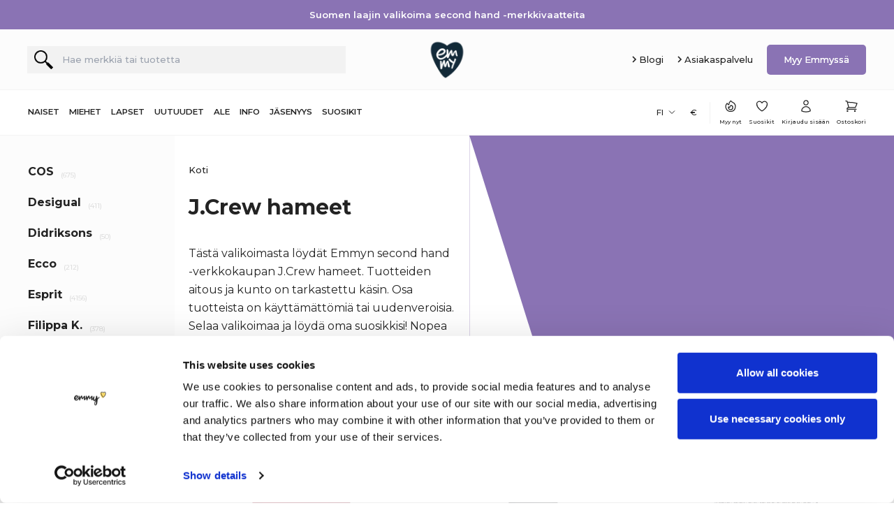

--- FILE ---
content_type: text/html; charset=utf-8
request_url: https://store.emmy.fi/j-crew-hameet
body_size: 75801
content:
<!DOCTYPE html><html lang="fi"><head><meta charSet="utf-8"/><meta name="viewport" content="width=device-width, initial-scale=1, maximum-scale=1"/><link rel="stylesheet" type="text/css" href="/nprogress.css"/><link rel="stylesheet" type="text/css" href="/global.css"/><link rel="alternate" hrefLang="fi" href="https://store.emmy.fi/j-crew-hameet"/><link rel="alternate" hrefLang="en" href="https://emmystore.com/j-crew-skirts-en"/><link rel="alternate" hrefLang="et" href="https://emmystore.ee/j-crew-seelikud-et"/><title>J.Crew hameet | Emmy</title><link rel="canonical" href="https://store.emmy.fi/j-crew-hameet"/><meta content="Emmy" name="author"/><meta content="J.Crew hameet netistä edullisesti. Emmy on second hand -merkkivaatteiden verkkokauppa. Nopea toimitus. Löydä oma suosikkisi!" name="description"/><meta content="index,follow" name="robots"/><meta property="og:locale" content="fi-FI"/><meta property="og:url" content="https://store.emmy.fi/j-crew-hameet"/><meta property="og:site_name" content="Emmy"/><meta property="og:type" content="website"/><meta property="og:title" content="J.Crew hameet"/><meta property="og:description" content="J.Crew hameet netistä edullisesti. Emmy on second hand -merkkivaatteiden verkkokauppa. Nopea toimitus. Löydä oma suosikkisi!"/><meta property="og:image" content="https://images.ctfassets.net/z2bjulcvgy9t/2aZPixrpFxEhRdfAEPiqtH/c9900ffd21bbcc19624653c003de4076/Rectangle_1737.png"/><meta property="og:image:secure_url" content="https://images.ctfassets.net/z2bjulcvgy9t/2aZPixrpFxEhRdfAEPiqtH/c9900ffd21bbcc19624653c003de4076/Rectangle_1737.png"/><meta content="summary" name="twitter:card"/><meta content="J.Crew hameet" name="twitter:title"/><meta content="J.Crew hameet netistä edullisesti. Emmy on second hand -merkkivaatteiden verkkokauppa. Nopea toimitus. Löydä oma suosikkisi!" name="twitter:description"/><meta content="https://images.ctfassets.net/z2bjulcvgy9t/2aZPixrpFxEhRdfAEPiqtH/c9900ffd21bbcc19624653c003de4076/Rectangle_1737.png" name="twitter:image"/><meta name="next-head-count" content="24"/><script>
              (function(w, d, s, l, i) {
                w[l] = w[l] || [];
                w[l].push({
                  'gtm.start': new Date().getTime(), event: 'gtm.js'
                });
                var f = d.getElementsByTagName(s)[0],
                j = d.createElement(s), dl = l != 'dataLayer' ? '&l=' + l : '';
                j.async = true; j.src = 'https://www.googletagmanager.com/gtag/js?id=' + i + dl;
                f.parentNode.insertBefore(j, f);
                w.gtag = w.gtag || function() {
                  w[l].push(arguments);
                };
              })(window, document, 'script', 'dataLayer', '');

              window.sendGA4Event = function(eventName, eventParams) {
                if (window.gtag) {
                  window.gtag('event', eventName, eventParams);
                }
              };
              </script><script>(function (w, d, s, l, i) {
              w[l] = w[l] || []; w[l].push({
              'gtm.start': new Date().getTime(), event: 'gtm.js'
              }); var f = d.getElementsByTagName(s)[0],
              j = d.createElement(s), dl = l != 'dataLayer' ? '&l=' + l : ''; j.async = true; j.src =
              '//www.googletagmanager.com/gtm.js?id=' + i + dl; f.parentNode.insertBefore(j, f);
              })(window, document, 'script', 'dataLayer', 'GTM-MZKX9XX');
              </script><link rel="preconnect" href="https://fonts.gstatic.com" crossorigin /><link rel="preload" href="/_next/static/css/be03577887d067de.css" as="style"/><link rel="stylesheet" href="/_next/static/css/be03577887d067de.css" data-n-g=""/><link rel="preload" href="/_next/static/css/aa15fe3776697b1b.css" as="style"/><link rel="stylesheet" href="/_next/static/css/aa15fe3776697b1b.css" data-n-p=""/><noscript data-n-css=""></noscript><script defer="" nomodule="" src="/_next/static/chunks/polyfills-c67a75d1b6f99dc8.js"></script><script src="/_next/static/chunks/webpack-24af6d6d0ddce226.js" defer=""></script><script src="/_next/static/chunks/framework-2fe4cb6473b20297.js" defer=""></script><script src="/_next/static/chunks/main-1c0131e678a57a1f.js" defer=""></script><script src="/_next/static/chunks/pages/_app-b2bdc0a92d01effd.js" defer=""></script><script src="/_next/static/chunks/7084-8229bec6188d1b29.js" defer=""></script><script src="/_next/static/chunks/7311-1b1b1e2a27092902.js" defer=""></script><script src="/_next/static/chunks/2580-16394f77354a74fe.js" defer=""></script><script src="/_next/static/chunks/4231-813ca8ab120a58d7.js" defer=""></script><script src="/_next/static/chunks/4425-3c4748df8d4d8e7d.js" defer=""></script><script src="/_next/static/chunks/2920-f8dec5ffe0f5bfa7.js" defer=""></script><script src="/_next/static/chunks/539-4c5301fb727d1b97.js" defer=""></script><script src="/_next/static/chunks/802-6865c8f6ddc748d8.js" defer=""></script><script src="/_next/static/chunks/5411-b3e1cb2f708b92cd.js" defer=""></script><script src="/_next/static/chunks/4645-e347dff4054a176e.js" defer=""></script><script src="/_next/static/chunks/7341-181d4d208e3f2426.js" defer=""></script><script src="/_next/static/chunks/1667-ee26fc1394919abe.js" defer=""></script><script src="/_next/static/chunks/2135-3a39977062c1711e.js" defer=""></script><script src="/_next/static/chunks/2983-a34ce6ab7ecb1bec.js" defer=""></script><script src="/_next/static/chunks/7514-ec2f6d0d582679af.js" defer=""></script><script src="/_next/static/chunks/9690-96fcb580ade79296.js" defer=""></script><script src="/_next/static/chunks/pages/%5B...handle%5D-105e88778e4d5096.js" defer=""></script><script src="/_next/static/Ge-fQR4QZJz7wmjIpefQd/_buildManifest.js" defer=""></script><script src="/_next/static/Ge-fQR4QZJz7wmjIpefQd/_ssgManifest.js" defer=""></script><style data-styled="" data-styled-version="5.3.6">.fhvGYB{display:inline-block;text-align:center;border:none;font-family:'Montserrat',sans-serif;font-weight:500;font-size:1rem;cursor:pointer;display:-webkit-box;display:-webkit-flex;display:-ms-flexbox;display:flex;-webkit-align-items:center;-webkit-box-align:center;-ms-flex-align:center;align-items:center;background:none;padding:0;}/*!sc*/
.fhvGYB:hover{text-shadow:0.4px 0 0;}/*!sc*/
.fhvGYB:focus{-webkit-text-decoration:underline;text-decoration:underline;outline:none;}/*!sc*/
.fhvGYB:before{content:'';display:inline-block;width:10px;height:16px;background-image:url('data:image/svg+xml,%3Csvg width="7" height="10" viewBox="0 0 7 10" fill="none" xmlns="http://www.w3.org/2000/svg"%3E%3Cpath d="M1 1L5 5L1 9" stroke="%23232323" stroke-width="1.5"/%3E%3C/svg%3E%0A');background-repeat:no-repeat;background-position:left;}/*!sc*/
.gMfILX{display:inline-block;text-align:center;border:none;font-family:'Montserrat',sans-serif;font-weight:500;font-size:1rem;cursor:pointer;background:#8a73b4;color:#FFFFFF;text-shadow:0.4px 0px 0px;padding:12px 24px;border-radius:5px;}/*!sc*/
.gMfILX:hover{background:#5F4A84;}/*!sc*/
.gMfILX:focus{box-shadow:0 0 2px #141414;}/*!sc*/
.dmnpfY{display:inline-block;text-align:center;border:none;font-family:'Montserrat',sans-serif;font-weight:500;font-size:1rem;cursor:pointer;background:#141414;color:#FFFFFF;padding:12px 24px;border-radius:5px;display:block;width:100%;opacity:0.5;pointer-events:none;}/*!sc*/
.dmnpfY:focus{outline:none;}/*!sc*/
.dIHzy{display:inline-block;text-align:center;border:none;font-family:'Montserrat',sans-serif;font-weight:500;font-size:1rem;cursor:pointer;background:#FFFFFF;color:#141414;border:2px solid #141414;padding:12px 24px;border-radius:5px;}/*!sc*/
.dIHzy:hover{background:#F2F2F2;}/*!sc*/
.dIHzy:focus{box-shadow:0 0 2px #141414;}/*!sc*/
.hEPKOa{display:inline-block;text-align:center;border:none;font-family:'Montserrat',sans-serif;font-weight:500;font-size:1rem;cursor:pointer;background:#8a73b4;color:#FFFFFF;text-shadow:0.4px 0px 0px;padding:8px 16px;border-radius:4px;font-size:0.875rem;}/*!sc*/
.hEPKOa:hover{background:#5F4A84;}/*!sc*/
.hEPKOa:focus{box-shadow:0 0 2px #141414;}/*!sc*/
data-styled.g1[id="sc-44c38f0f-0"]{content:"fhvGYB,gMfILX,dmnpfY,dIHzy,hEPKOa,"}/*!sc*/
.gojrGs{text-align:center;}/*!sc*/
.gojrGs > div{display:-webkit-box;display:-webkit-flex;display:-ms-flexbox;display:flex;-webkit-align-items:center;-webkit-box-align:center;-ms-flex-align:center;align-items:center;-webkit-box-pack:center;-webkit-justify-content:center;-ms-flex-pack:center;justify-content:center;-webkit-transform:inherit;-ms-transform:inherit;transform:inherit;}/*!sc*/
data-styled.g2[id="sc-232f4800-0"]{content:"gojrGs,"}/*!sc*/
.iGzzAu{opacity:0%;position:fixed;top:0;z-index:-1;width:100%;height:100%;right:0;-webkit-transition:all 200ms ease;transition:all 200ms ease;background:#cccccc4d 30%;pointer-events:none;display:inline;opacity:100%;z-index:999999;pointer-events:auto;}/*!sc*/
.blNGpR{opacity:0%;position:fixed;top:0;z-index:-1;width:100%;height:100%;right:0;-webkit-transition:all 200ms ease;transition:all 200ms ease;background:#cccccc4d 30%;pointer-events:none;}/*!sc*/
data-styled.g3[id="sc-43067af-0"]{content:"iGzzAu,blNGpR,"}/*!sc*/
.daCrmD{background-color:#FFFFFF;height:100%;-webkit-transition:all 200ms ease;transition:all 200ms ease;float:right;width:50%;overflow-y:auto;padding:0 40px;display:-webkit-box;display:-webkit-flex;display:-ms-flexbox;display:flex;-webkit-flex-direction:column;-ms-flex-direction:column;flex-direction:column;}/*!sc*/
@media (max-width:640px){.daCrmD{width:100%;}}/*!sc*/
@media screen and (min-width:1025px){.daCrmD{padding:0 50px;}}/*!sc*/
.cGPooX{background-color:#FFFFFF;height:100%;-webkit-transition:all 200ms ease;transition:all 200ms ease;float:right;width:0%;overflow-y:auto;padding:0 40px;display:-webkit-box;display:-webkit-flex;display:-ms-flexbox;display:flex;-webkit-flex-direction:column;-ms-flex-direction:column;flex-direction:column;}/*!sc*/
@media (max-width:640px){.cGPooX{width:0%;}}/*!sc*/
@media screen and (min-width:1025px){.cGPooX{padding:0 50px;}}/*!sc*/
.kZYGCx{background-color:#FFFFFF;height:100%;-webkit-transition:all 200ms ease;transition:all 200ms ease;float:right;width:0%;overflow-y:auto;padding:0 40px;}/*!sc*/
@media (max-width:640px){.kZYGCx{width:0%;}}/*!sc*/
@media screen and (min-width:1025px){.kZYGCx{padding:0 50px;}}/*!sc*/
data-styled.g4[id="sc-43067af-1"]{content:"daCrmD,cGPooX,kZYGCx,"}/*!sc*/
.ocBWw{display:-webkit-box;display:-webkit-flex;display:-ms-flexbox;display:flex;-webkit-box-pack:center;-webkit-justify-content:center;-ms-flex-pack:center;justify-content:center;}/*!sc*/
.ocBWw:hover{cursor:pointer;}/*!sc*/
data-styled.g5[id="sc-43067af-2"]{content:"ocBWw,"}/*!sc*/
.iDTKtP{margin-left:1rem;}/*!sc*/
data-styled.g6[id="sc-43067af-3"]{content:"iDTKtP,"}/*!sc*/
.elACvr{padding:1.875em 0;font-size:1.2307692307692308rem;display:-webkit-box;display:-webkit-flex;display:-ms-flexbox;display:flex;-webkit-flex-direction:column;-ms-flex-direction:column;flex-direction:column;}/*!sc*/
data-styled.g7[id="sc-43067af-4"]{content:"elACvr,"}/*!sc*/
.eMfgMB{font-weight:800;width:100%;text-align:center;padding-top:20px;font-size:16px;}/*!sc*/
@media screen and (min-width:375px){.eMfgMB{font-size:calc(16px + (24 - 16) * ((100vw - 375px) / 1065));}}/*!sc*/
@media screen and (min-width:1440px){.eMfgMB{font-size:24px;}}/*!sc*/
data-styled.g8[id="sc-43067af-5"]{content:"eMfgMB,"}/*!sc*/
.etnKhT{width:100%;padding:10px;text-align:center;}/*!sc*/
data-styled.g10[id="sc-f98b4735-0"]{content:"etnKhT,"}/*!sc*/
.dAYpjJ{-webkit-flex:1;-ms-flex:1;flex:1;min-height:0;overflow-y:auto;font-size:16px;}/*!sc*/
data-styled.g13[id="sc-ebefaa10-0"]{content:"dAYpjJ,"}/*!sc*/
.efiVXk{overflow-y:auto;padding:0 0 129px 0;-webkit-transition:0.2s opacity ease;transition:0.2s opacity ease;}/*!sc*/
.is-loading .sc-ebefaa10-1{opacity:0.5;pointer-events:none;}/*!sc*/
.efiVXk .rc-collapse{border:0;font-weight:500;}/*!sc*/
.efiVXk .rc-collapse .rc-collapse-content-box{margin:0;padding-left:8px;}/*!sc*/
.efiVXk .rc-collapse .rc-collapse-content-box .rc-collapse{background-color:transparent;}/*!sc*/
.efiVXk .rc-collapse .rc-collapse-content-box .rc-collapse-content-box{padding-left:16px;}/*!sc*/
.efiVXk .rc-collapse .rc-collapse-header{color:inherit;-webkit-user-select:none;-moz-user-select:none;-ms-user-select:none;user-select:none;position:relative;padding-top:16px;padding-bottom:16px;outline:none;height:42px;}/*!sc*/
.efiVXk .rc-collapse .rc-collapse-header .rc-collapse-extra{margin-right:0;position:relative;}/*!sc*/
.efiVXk .rc-collapse .rc-collapse-header .Icon{width:16px;}/*!sc*/
.efiVXk .rc-collapse .rc-collapse-content{color:inherit;padding:0;}/*!sc*/
.efiVXk .rc-collapse .rc-collapse-content .rc-collapse-item .rc-collapse-header{padding-top:12px;padding-bottom:12px;height:34px;}/*!sc*/
.efiVXk .rc-collapse .rc-collapse-item{border:0;border-bottom:2px #fff solid;}/*!sc*/
.efiVXk .rc-collapse .is-active.rc-collapse-item > .rc-collapse-header,.efiVXk .rc-collapse .is-active:not(.rc-collapse-item){font-weight:700;}/*!sc*/
@media screen and (min-width:1025px){.efiVXk{padding-bottom:79px;}.efiVXk .rc-collapse .rc-collapse-header{padding-top:10px;padding-bottom:10px;}.efiVXk .rc-collapse .rc-collapse-content-box .rc-collapse-item .rc-collapse-header{padding-top:6px;padding-bottom:6px;}}/*!sc*/
data-styled.g14[id="sc-ebefaa10-1"]{content:"efiVXk,"}/*!sc*/
.crZRcA{position:relative;display:-webkit-box;display:-webkit-flex;display:-ms-flexbox;display:flex;-webkit-align-items:center;-webkit-box-align:center;-ms-flex-align:center;align-items:center;-webkit-box-pack:center;-webkit-justify-content:center;-ms-flex-pack:center;justify-content:center;padding-top:27px;}/*!sc*/
data-styled.g19[id="sc-658a4824-0"]{content:"crZRcA,"}/*!sc*/
.jzQTaK{pointer-events:none;position:absolute;height:0;width:100%;outline:none;-webkit-appearance:none;z-index:2;}/*!sc*/
.jzQTaK::-webkit-slider-thumb{-webkit-appearance:none;background-color:#FFFFFF;border-width:5px;border-style:solid;border-radius:50%;box-shadow:none;cursor:pointer;height:21px;width:21px;margin-top:4px;pointer-events:all;position:relative;border-color:#141414;}/*!sc*/
.jzQTaK::-moz-range-thumb{background-color:#FFFFFF;border-width:5px;border-style:solid;border-radius:50%;box-shadow:none;cursor:pointer;height:21px;width:21px;margin-top:4px;pointer-events:all;position:relative;border-color:#141414;}/*!sc*/
.jzQTaK::-ms-thumb{background-color:#FFFFFF;border-width:5px;border-style:solid;border-radius:50%;box-shadow:none;cursor:pointer;height:21px;width:21px;margin-top:4px;pointer-events:all;position:relative;border-color:#141414;}/*!sc*/
data-styled.g20[id="sc-658a4824-1"]{content:"jzQTaK,"}/*!sc*/
.gOJTsp::-webkit-slider-thumb,.gOJTsp::-moz-range-thumb{z-index:5;}/*!sc*/
data-styled.g21[id="sc-658a4824-2"]{content:"gOJTsp,"}/*!sc*/
.doCJVk::-webkit-slider-thumb,.doCJVk::-moz-range-thumb{z-index:6;}/*!sc*/
data-styled.g22[id="sc-658a4824-3"]{content:"doCJVk,"}/*!sc*/
.ilWIih{position:relative;width:100%;z-index:1;}/*!sc*/
data-styled.g23[id="sc-658a4824-4"]{content:"ilWIih,"}/*!sc*/
.eAbRaL{position:absolute;display:-webkit-box;display:-webkit-flex;display:-ms-flexbox;display:flex;-webkit-flex-direction:row;-ms-flex-direction:row;flex-direction:row;-webkit-box-pack:justify;-webkit-justify-content:space-between;-ms-flex-pack:justify;justify-content:space-between;top:-30px;margin-bottom:20px;font-size:1rem;font-weight:500;left:0;}/*!sc*/
data-styled.g24[id="sc-658a4824-5"]{content:"eAbRaL,"}/*!sc*/
.kJMykR{position:absolute;border-radius:3px;height:5px;background-color:#DEDEDE;width:100%;z-index:3;}/*!sc*/
data-styled.g25[id="sc-658a4824-6"]{content:"kJMykR,"}/*!sc*/
.ccClfP{position:absolute;border-radius:3px;height:5px;z-index:4;background-color:#141414;}/*!sc*/
data-styled.g26[id="sc-658a4824-7"]{content:"ccClfP,"}/*!sc*/
.hLvRVO{display:-webkit-box;display:-webkit-flex;display:-ms-flexbox;display:flex;-webkit-align-items:center;-webkit-box-align:center;-ms-flex-align:center;align-items:center;font-weight:600;position:relative;}/*!sc*/
data-styled.g27[id="sc-8e3741df-0"]{content:"hLvRVO,"}/*!sc*/
.bwwbMI{display:-webkit-box;display:-webkit-flex;display:-ms-flexbox;display:flex;-webkit-align-items:center;-webkit-box-align:center;-ms-flex-align:center;align-items:center;width:100%;text-shadow:none;cursor:pointer;position:relative;}/*!sc*/
.bwwbMI:hover{text-shadow:0.4px 0 0;}/*!sc*/
@media screen and (min-width:1025px){.bwwbMI{width:auto;}.bwwbMI:after{content:'';background:no-repeat url('/icons/arrow_down_filter.svg');-webkit-transform:rotate(0deg);-ms-transform:rotate(0deg);transform:rotate(0deg);height:5px;width:8px;margin-left:3px;margin-top:1px;}}/*!sc*/
data-styled.g28[id="sc-8e3741df-1"]{content:"bwwbMI,"}/*!sc*/
.hDgHft .SidePanelContainer{position:relative;}/*!sc*/
@media screen and (min-width:1025px){.hDgHft{display:none;}}/*!sc*/
data-styled.g29[id="sc-8e3741df-2"]{content:"hDgHft,"}/*!sc*/
.dcdezM{-webkit-box-pack:center;-webkit-justify-content:center;-ms-flex-pack:center;justify-content:center;margin:17px 0 0 0;-webkit-order:2;-ms-flex-order:2;order:2;}/*!sc*/
.dcdezM:before{display:none;}/*!sc*/
@media screen and (min-width:1025px){.dcdezM{margin:0;-webkit-order:0;-ms-flex-order:0;order:0;}}/*!sc*/
data-styled.g37[id="sc-8e3741df-10"]{content:"dcdezM,"}/*!sc*/
.dVlLCW{-webkit-flex:1;-ms-flex:1;flex:1;min-height:0;overflow-y:auto;}/*!sc*/
data-styled.g39[id="sc-8e3741df-12"]{content:"dVlLCW,"}/*!sc*/
.htFlLo{position:-webkit-sticky;position:sticky;top:0;width:100%;border-bottom:1px solid #DEDEDE;z-index:1;}/*!sc*/
data-styled.g40[id="sc-8e3741df-13"]{content:"htFlLo,"}/*!sc*/
.ciawqD{background:url('/icons/search.svg') top left no-repeat;background-size:auto 50%;background-position:15px center;background-color:#FFFFFF;padding:15px 10px 15px 50px;width:100%;border:none;border-width:0;border-radius:0;outline:none;}/*!sc*/
data-styled.g41[id="sc-8e3741df-14"]{content:"ciawqD,"}/*!sc*/
.dPOvbN{padding:16px 34px;font-weight:400;font-size:0.8461538461538461rem;border-bottom:1px solid #DEDEDE;}/*!sc*/
@media screen and (min-width:1025px){.dPOvbN{padding:8px 22px;}}/*!sc*/
data-styled.g42[id="sc-8e3741df-15"]{content:"dPOvbN,"}/*!sc*/
.bBFwnh{overflow-y:auto;padding:7px 0 129px 0;-webkit-transition:0.2s opacity ease;transition:0.2s opacity ease;}/*!sc*/
@media screen and (min-width:1025px){.bBFwnh{padding-bottom:79px;}}/*!sc*/
.has-group .sc-8e3741df-16{padding-left:22px;padding-right:22px;}/*!sc*/
.is-loading .sc-8e3741df-16{opacity:0.5;pointer-events:none;}/*!sc*/
data-styled.g43[id="sc-8e3741df-16"]{content:"bBFwnh,"}/*!sc*/
.chOnZh{padding:0 17px;}/*!sc*/
data-styled.g44[id="sc-8e3741df-17"]{content:"chOnZh,"}/*!sc*/
.fbZPZE{-webkit-flex:1;-ms-flex:1;flex:1;min-height:0;overflow-y:auto;min-width:310px;}/*!sc*/
data-styled.g45[id="sc-8e3741df-18"]{content:"fbZPZE,"}/*!sc*/
.ePuIyj{overflow-y:auto;padding:17px 0 129px 0;}/*!sc*/
.ePuIyj > div{margin:21px 17px;}/*!sc*/
@media screen and (min-width:1025px){.ePuIyj{padding-bottom:79px;}}/*!sc*/
data-styled.g46[id="sc-8e3741df-19"]{content:"ePuIyj,"}/*!sc*/
.smSyv{width:100%;display:-webkit-box;display:-webkit-flex;display:-ms-flexbox;display:flex;-webkit-flex-direction:column;-ms-flex-direction:column;flex-direction:column;background-color:#FFFFFF;position:absolute;bottom:0;left:0;padding:0 40px 40px 40px;}/*!sc*/
@media screen and (min-width:1025px){.smSyv{-webkit-flex-direction:row;-ms-flex-direction:row;flex-direction:row;padding:21px 17px;}}/*!sc*/
data-styled.g47[id="sc-8e3741df-20"]{content:"smSyv,"}/*!sc*/
.icEtdl{text-transform:uppercase;font-weight:700;}/*!sc*/
@media screen and (min-width:1025px){.icEtdl{font-weight:600;text-transform:none;}}/*!sc*/
data-styled.g49[id="sc-8e3741df-22"]{content:"icEtdl,"}/*!sc*/
.ZJOJX{display:-webkit-box;display:-webkit-flex;display:-ms-flexbox;display:flex;-webkit-flex-direction:column;-ms-flex-direction:column;flex-direction:column;width:100%;}/*!sc*/
@media screen and (min-width:1025px){.ZJOJX{-webkit-flex-direction:row;-ms-flex-direction:row;flex-direction:row;width:auto;}}/*!sc*/
data-styled.g51[id="sc-8e3741df-24"]{content:"ZJOJX,"}/*!sc*/
.haKSAc{display:-webkit-box;display:-webkit-flex;display:-ms-flexbox;display:flex;background-color:#F2F2F2;-webkit-align-items:center;-webkit-box-align:center;-ms-flex-align:center;align-items:center;padding-right:5px;}/*!sc*/
.haKSAc > input{background:url('/icons/magnifying-glass.png') top left no-repeat;background-size:auto 70%;background-position:10px center;background-color:#F2F2F2;padding:10px 0 10px 50px;width:100%;border:none;border-width:0;border-radius:5px;outline:none;}/*!sc*/
data-styled.g53[id="sc-bdf8b2c0-1"]{content:"haKSAc,"}/*!sc*/
.bpkdQS{width:75px;height:36px;display:-webkit-box;display:-webkit-flex;display:-ms-flexbox;display:flex;-webkit-box-pack:end;-webkit-justify-content:flex-end;-ms-flex-pack:end;justify-content:flex-end;background-image:url('/icons/product-card-lower-right-bg-red.svg');border-bottom-right-radius:4px;}/*!sc*/
data-styled.g54[id="sc-c4617532-0"]{content:"bpkdQS,"}/*!sc*/
.jZemqo{padding:8px;font-size:1.2307692307692308rem;color:#FFFFFF;}/*!sc*/
data-styled.g55[id="sc-c4617532-1"]{content:"jZemqo,"}/*!sc*/
.uzzPG{display:-webkit-box;display:-webkit-flex;display:-ms-flexbox;display:flex;-webkit-flex-direction:row;-ms-flex-direction:row;flex-direction:row;-webkit-box-pack:center;-webkit-justify-content:center;-ms-flex-pack:center;justify-content:center;}/*!sc*/
.uzzPG.margin-top{margin-top:10px;}/*!sc*/
data-styled.g56[id="sc-a8aadbd4-0"]{content:"uzzPG,"}/*!sc*/
.iBqLND{position:relative;margin-right:0;font-weight:bold;}/*!sc*/
.iJVlME{position:relative;margin-right:7px;font-weight:500;}/*!sc*/
.iJVlME:after{position:absolute;border:1px solid #141414;content:' ';width:100%;color:#141414;left:0;top:8px;-webkit-transform:rotate(-9.82deg);-ms-transform:rotate(-9.82deg);transform:rotate(-9.82deg);}/*!sc*/
data-styled.g57[id="sc-a8aadbd4-1"]{content:"iBqLND,iJVlME,"}/*!sc*/
.gfvXik{position:relative;text-align:center;font-weight:bold;font-size:12px;padding:5px 6px;border-radius:4px;background-color:#03a196;color:#141414;margin-bottom:5px;}/*!sc*/
data-styled.g58[id="sc-91a7820-0"]{content:"gfvXik,"}/*!sc*/
.iHALuk{padding:0 13px;-webkit-flex-direction:column;-ms-flex-direction:column;flex-direction:column;gap:0.5em;display:-webkit-box;display:-webkit-flex;display:-ms-flexbox;display:flex;margin-top:1em;margin-bottom:1em;display:none;-webkit-box-pack:center;-webkit-justify-content:center;-ms-flex-pack:center;justify-content:center;-webkit-align-items:center;-webkit-box-align:center;-ms-flex-align:center;align-items:center;}/*!sc*/
.iHALuk.is-visible{display:-webkit-box;display:-webkit-flex;display:-ms-flexbox;display:flex;}/*!sc*/
.iHALuk.is-miniCart{-webkit-flex-direction:row;-ms-flex-direction:row;flex-direction:row;-webkit-box-pack:justify;-webkit-justify-content:space-between;-ms-flex-pack:justify;justify-content:space-between;padding:0;}/*!sc*/
.iHALuk.is-mobile{padding:0;padding-top:5px;margin-bottom:0px;}/*!sc*/
data-styled.g60[id="sc-8b56751b-0"]{content:"iHALuk,"}/*!sc*/
.boftGc{display:-webkit-box;display:-webkit-flex;display:-ms-flexbox;display:flex;-webkit-box-pack:justify;-webkit-justify-content:space-between;-ms-flex-pack:justify;justify-content:space-between;}/*!sc*/
data-styled.g61[id="sc-8b56751b-1"]{content:"boftGc,"}/*!sc*/
.dScNOV{padding:5px;width:20px;background-color:transparent;border:1px solid black;}/*!sc*/
.dScNOV.disabled{opacity:0.6;pointer-events:none;opacity:0.6;pointer-events:none;}/*!sc*/
data-styled.g62[id="sc-8b56751b-2"]{content:"dScNOV,"}/*!sc*/
.cgShIp{display:-webkit-box;display:-webkit-flex;display:-ms-flexbox;display:flex;-webkit-align-items:center;-webkit-box-align:center;-ms-flex-align:center;align-items:center;-webkit-box-pack:center;-webkit-justify-content:center;-ms-flex-pack:center;justify-content:center;padding:0 10px;}/*!sc*/
data-styled.g63[id="sc-8b56751b-3"]{content:"cgShIp,"}/*!sc*/
.itpexw{padding-left:5px;}/*!sc*/
data-styled.g64[id="sc-8b56751b-4"]{content:"itpexw,"}/*!sc*/
.jQbnXU{display:-webkit-box;display:-webkit-flex;display:-ms-flexbox;display:flex;-webkit-align-items:center;-webkit-box-align:center;-ms-flex-align:center;align-items:center;height:100%;}/*!sc*/
data-styled.g65[id="sc-8b56751b-5"]{content:"jQbnXU,"}/*!sc*/
.coxeYh{display:-webkit-box;display:-webkit-flex;display:-ms-flexbox;display:flex;-webkit-align-items:center;-webkit-box-align:center;-ms-flex-align:center;align-items:center;height:100%;font-weight:bold;}/*!sc*/
.coxeYh.is-miniCart{font-size:20px;}/*!sc*/
data-styled.g66[id="sc-8b56751b-6"]{content:"coxeYh,"}/*!sc*/
.haHDrH{margin-bottom:6px;font-size:1.2307692307692308rem;font-weight:bold;line-height:24px;text-align:center;color:#141414;}/*!sc*/
data-styled.g68[id="sc-9c064e60-0"]{content:"haHDrH,"}/*!sc*/
.dklYEn{margin-bottom:3px;font-weight:500;text-align:center;color:#141414;word-wrap:break-word;}/*!sc*/
data-styled.g69[id="sc-9c064e60-1"]{content:"dklYEn,"}/*!sc*/
.IvAqP{width:100%;display:-webkit-box;display:-webkit-flex;display:-ms-flexbox;display:flex;-webkit-flex-direction:column;-ms-flex-direction:column;flex-direction:column;padding:13px;background-color:#FFFFFF;}/*!sc*/
.IvAqP.disabled{opacity:0.6;pointer-events:none;}/*!sc*/
data-styled.g70[id="sc-9c064e60-2"]{content:"IvAqP,"}/*!sc*/
.kYGbuf{position:relative;min-height:292px;display:-webkit-box;display:-webkit-flex;display:-ms-flexbox;display:flex;-webkit-flex-direction:column;-ms-flex-direction:column;flex-direction:column;overflow:hidden;border-radius:4px;-webkit-transition:filter 200ms ease;transition:filter 200ms ease;-webkit-filter:none;filter:none;background-color:#FFFFFF;-webkit-box-pack:'justify';-webkit-justify-content:'space-between';-ms-flex-pack:'justify';justify-content:'space-between';-webkit-filter:brightness(0.98);filter:brightness(0.98);padding:5px;}/*!sc*/
.cart-recently-removed .sc-9c064e60-4.is-recently-removed{background-color:#F2F2F2;-webkit-box-pack:'center';-webkit-justify-content:'center';-ms-flex-pack:'center';justify-content:'center';}/*!sc*/
@media screen and (min-width:375px){.kYGbuf{min-height:430px;}}/*!sc*/
@media screen and (min-width:480px){.kYGbuf{min-height:262px;}}/*!sc*/
data-styled.g72[id="sc-9c064e60-4"]{content:"kYGbuf,"}/*!sc*/
.fhRWAj{display:-webkit-box;display:-webkit-flex;display:-ms-flexbox;display:flex;-webkit-flex-direction:row;-ms-flex-direction:row;flex-direction:row;-webkit-box-pack:justify;-webkit-justify-content:space-between;-ms-flex-pack:justify;justify-content:space-between;z-index:1;padding:8px;}/*!sc*/
data-styled.g74[id="sc-9c064e60-6"]{content:"fhRWAj,"}/*!sc*/
.iQgwPi{max-width:50px;display:-webkit-box;display:-webkit-flex;display:-ms-flexbox;display:flex;-webkit-flex-direction:column;-ms-flex-direction:column;flex-direction:column;-webkit-align-items:flex-start;-webkit-box-align:flex-start;-ms-flex-align:flex-start;align-items:flex-start;border-top-right-radius:4px;}/*!sc*/
data-styled.g75[id="sc-9c064e60-7"]{content:"iQgwPi,"}/*!sc*/
.iQWnws{padding-top:5px;}/*!sc*/
.dVOzWh{padding-top:0;}/*!sc*/
data-styled.g76[id="sc-9c064e60-8"]{content:"iQWnws,dVOzWh,"}/*!sc*/
.gRNOFs{display:none;min-width:90px;background-color:#8a73b4;color:#FFFFFF;text-align:center;border-radius:6px;padding:5px 7px;z-index:1;font-size:10px;margin-top:3px;}/*!sc*/
data-styled.g77[id="sc-9c064e60-9"]{content:"gRNOFs,"}/*!sc*/
.hZFzrL:hover .sc-9c064e60-9{display:inline-block;}/*!sc*/
data-styled.g78[id="sc-9c064e60-10"]{content:"hZFzrL,"}/*!sc*/
.vEGUk{display:-webkit-box;display:-webkit-flex;display:-ms-flexbox;display:flex;-webkit-flex-direction:row;-ms-flex-direction:row;flex-direction:row;-webkit-box-pack:end;-webkit-justify-content:flex-end;-ms-flex-pack:end;justify-content:flex-end;-webkit-align-items:center;-webkit-box-align:center;-ms-flex-align:center;align-items:center;position:relative;margin-top:1px;}/*!sc*/
data-styled.g79[id="sc-9c064e60-11"]{content:"vEGUk,"}/*!sc*/
.lnXWuY{width:21px;height:21px;display:inline-block;}/*!sc*/
data-styled.g80[id="sc-9c064e60-12"]{content:"lnXWuY,"}/*!sc*/
.ksgqFX{position:absolute;top:0;bottom:0;right:0;left:0;margin-top:30px;}/*!sc*/
data-styled.g81[id="sc-9c064e60-13"]{content:"ksgqFX,"}/*!sc*/
.caHBmw{-webkit-transition:-webkit-transform 300ms ease-in-out;-webkit-transition:transform 300ms ease-in-out;transition:transform 300ms ease-in-out;-webkit-transform:scale(1);-ms-transform:scale(1);transform:scale(1);object-fit:contain;}/*!sc*/
.caHBmw:hover{-webkit-transform:scale(1.03);-ms-transform:scale(1.03);transform:scale(1.03);}/*!sc*/
data-styled.g82[id="sc-9c064e60-14"]{content:"caHBmw,"}/*!sc*/
.bRncMG{display:-webkit-box;display:-webkit-flex;display:-ms-flexbox;display:flex;-webkit-flex-direction:row;-ms-flex-direction:row;flex-direction:row;-webkit-box-pack:end;-webkit-justify-content:flex-end;-ms-flex-pack:end;justify-content:flex-end;min-height:36px;position:absolute;bottom:0;left:0;right:0;}/*!sc*/
data-styled.g83[id="sc-9c064e60-15"]{content:"bRncMG,"}/*!sc*/
.cnOWSK{display:-webkit-box;display:-webkit-flex;display:-ms-flexbox;display:flex;-webkit-flex-direction:column;-ms-flex-direction:column;flex-direction:column;-webkit-box-pack:justify;-webkit-justify-content:space-between;-ms-flex-pack:justify;justify-content:space-between;margin-top:17px;}/*!sc*/
data-styled.g84[id="sc-9c064e60-16"]{content:"cnOWSK,"}/*!sc*/
.SWSNe{cursor:pointer;position:absolute;height:100%;width:100%;background:#F5F5F5;z-index:3;display:none;}/*!sc*/
.cart-recently-removed .is-recently-removed .sc-9c064e60-23{display:block;}/*!sc*/
data-styled.g91[id="sc-9c064e60-23"]{content:"SWSNe,"}/*!sc*/
.GInVW{position:absolute;top:50%;-webkit-transform:translateY(-50%) translateX(-50%);-ms-transform:translateY(-50%) translateX(-50%);transform:translateY(-50%) translateX(-50%);left:50%;}/*!sc*/
.GInVW > *{position:absolute;}/*!sc*/
data-styled.g92[id="sc-9c064e60-24"]{content:"GInVW,"}/*!sc*/
.zxkkX{display:inline-block;position:relative;width:100%;height:auto;}/*!sc*/
@media (min-width:1025px){.zxkkX{width:80%;}}/*!sc*/
data-styled.g96[id="sc-628ee444-0"]{content:"zxkkX,"}/*!sc*/
.kZQDzH{max-width:1920px;min-width:80%;background-color:white;box-shadow:0px 5px 15px rgba(0,0,0,0.25);border-radius:4px;position:absolute;margin-top:23px;z-index:888888;left:-1.15em;}/*!sc*/
@media (min-width:480px){.kZQDzH{min-width:50%;margin-top:15px;left:0;}}/*!sc*/
@media (min-width:640px){.kZQDzH{min-width:30vw;}}/*!sc*/
data-styled.g97[id="sc-628ee444-1"]{content:"kZQDzH,"}/*!sc*/
.goGQCc{display:-webkit-box;display:-webkit-flex;display:-ms-flexbox;display:flex;}/*!sc*/
.goGQCc:before{content:'';position:absolute;display:inline-block;left:58px;width:1.3em;height:1.3em;top:-0.62em;background-color:#FFFFFF;box-shadow:-2.5px -2.5px 2px 0px rgba(0,0,0,0.05);-webkit-transform:rotate(45deg);-moz-transform:rotate(45deg);-webkit-transform:rotate(45deg);-ms-transform:rotate(45deg);transform:rotate(45deg);}/*!sc*/
@media (min-width:640px){.goGQCc:before{left:43px;}}/*!sc*/
@media (max-width:1025px){.goGQCc{-webkit-flex-direction:column;-ms-flex-direction:column;flex-direction:column;}}/*!sc*/
data-styled.g98[id="sc-628ee444-2"]{content:"goGQCc,"}/*!sc*/
.gSZVkK{width:100%;padding:1em;border-right:1px solid #F5F5F5;}/*!sc*/
@media (max-width:1025px){.gSZVkK{width:100%;border-right:none;}}/*!sc*/
data-styled.g100[id="sc-628ee444-4"]{content:"gSZVkK,"}/*!sc*/
.fiFKct{padding-top:5px;width:100%;display:-webkit-box;display:-webkit-flex;display:-ms-flexbox;display:flex;-webkit-box-pack:end;-webkit-justify-content:flex-end;-ms-flex-pack:end;justify-content:flex-end;}/*!sc*/
data-styled.g102[id="sc-628ee444-6"]{content:"fiFKct,"}/*!sc*/
.fmEFmw:hover{cursor:pointer;}/*!sc*/
data-styled.g103[id="sc-628ee444-7"]{content:"fmEFmw,"}/*!sc*/
.ACWab{-webkit-box-flex:1;-webkit-flex-grow:1;-ms-flex-positive:1;flex-grow:1;z-index:100;}/*!sc*/
data-styled.g104[id="sc-628ee444-8"]{content:"ACWab,"}/*!sc*/
.hMhpmC{border:none;background:none;}/*!sc*/
data-styled.g105[id="sc-628ee444-9"]{content:"hMhpmC,"}/*!sc*/
.fBNtqc{display:-webkit-box;display:-webkit-flex;display:-ms-flexbox;display:flex;-webkit-box-flex:1;-webkit-flex-grow:1;-ms-flex-positive:1;flex-grow:1;}/*!sc*/
@media (max-width:640px){.fBNtqc{-webkit-align-items:center;-webkit-box-align:center;-ms-flex-align:center;align-items:center;background-color:#F2F2F2;border-radius:4px;padding-top:0.69em;padding-left:1.15em;padding-bottom:0.6538em;}}/*!sc*/
data-styled.g109[id="sc-ab37a21c-0"]{content:"fBNtqc,"}/*!sc*/
.gFXEQv{position:relative;margin:0 auto 20px auto;padding-left:20px;padding-right:20px;}/*!sc*/
@media screen and (min-width:1025px){.gFXEQv{max-width:1920px;padding-left:39px;padding-right:39px;}}/*!sc*/
.jBLzRr{position:relative;margin:0 auto 20px auto;}/*!sc*/
@media screen and (min-width:1025px){.jBLzRr{max-width:1920px;}}/*!sc*/
data-styled.g110[id="sc-ba27b4c1-0"]{content:"gFXEQv,jBLzRr,"}/*!sc*/
.iqYqwF{padding:0;margin:0;}/*!sc*/
data-styled.g111[id="sc-bc0cb200-0"]{content:"iqYqwF,"}/*!sc*/
.gcTaTK{position:absolute;width:100%;display:none;-webkit-flex-flow:column wrap;-ms-flex-flow:column wrap;flex-flow:column wrap;-webkit-align-content:flex-start;-ms-flex-line-pack:start;align-content:flex-start;max-height:700px;padding-top:2.416em;padding-left:3.333em;padding-right:3.333em;background:#F3F3F3;z-index:777777;visibility:hidden;-webkit-animation:fYFFZs 0.15s linear;animation:fYFFZs 0.15s linear;-webkit-transition:visibility 1s linear;transition:visibility 1s linear;-webkit-animation-fill-mode:both;animation-fill-mode:both;}/*!sc*/
@media (min-width:1025px){.gcTaTK{display:-webkit-box;display:-webkit-flex;display:-ms-flexbox;display:flex;}}/*!sc*/
@media (min-width:1300px){.gcTaTK{max-height:620px;}}/*!sc*/
@media (min-width:1440px){.gcTaTK{max-height:500px;}}/*!sc*/
data-styled.g112[id="sc-bc0cb200-1"]{content:"gcTaTK,"}/*!sc*/
.ZyFRq{text-align:center;width:100%;}/*!sc*/
data-styled.g117[id="sc-c296158e-0"]{content:"ZyFRq,"}/*!sc*/
.hEIPPm{position:absolute;right:0;top:71px;width:362px;box-shadow:0px 10px 20px rgba(0,0,0,0.05);background:#FFFFFF;z-index:-1;opacity:0;}/*!sc*/
.hEIPPm.animate.show{opacity:1;-webkit-transform:translateY(0);-ms-transform:translateY(0);transform:translateY(0);z-index:10;-webkit-transition:opacity 0.3s,-webkit-transform 0.3s,visibility 0s ease 0s,z-index 0s ease 0s;-webkit-transition:opacity 0.3s,transform 0.3s,visibility 0s ease 0s,z-index 0s ease 0s;transition:opacity 0.3s,transform 0.3s,visibility 0s ease 0s,z-index 0s ease 0s;}/*!sc*/
.hEIPPm.animate.hide{opacity:0;-webkit-transform:translateY(-5%);-ms-transform:translateY(-5%);transform:translateY(-5%);visibility:hidden;z-index:-1;-webkit-transition:opacity 0.3s,-webkit-transform 0.3s,visibility 0s ease 0.3s,z-index 0s ease 0.3s;-webkit-transition:opacity 0.3s,transform 0.3s,visibility 0s ease 0.3s,z-index 0s ease 0.3s;transition:opacity 0.3s,transform 0.3s,visibility 0s ease 0.3s,z-index 0s ease 0.3s;}/*!sc*/
data-styled.g118[id="sc-4d7eb9e5-0"]{content:"hEIPPm,"}/*!sc*/
.fdTBXu{position:relative;height:100%;width:100%;padding:30px 40px 40px 40px;}/*!sc*/
data-styled.g119[id="sc-4d7eb9e5-1"]{content:"fdTBXu,"}/*!sc*/
.enbCqQ{font-size:1.8461538461538463rem;font-weight:700;line-height:29px;-webkit-letter-spacing:0.02em;-moz-letter-spacing:0.02em;-ms-letter-spacing:0.02em;letter-spacing:0.02em;margin:0;margin-bottom:30px;}/*!sc*/
data-styled.g120[id="sc-4d7eb9e5-2"]{content:"enbCqQ,"}/*!sc*/
.cPMJcj{position:absolute;top:20px;right:20px;cursor:pointer;}/*!sc*/
data-styled.g121[id="sc-4d7eb9e5-3"]{content:"cPMJcj,"}/*!sc*/
.hLKzWK{display:-webkit-box;display:-webkit-flex;display:-ms-flexbox;display:flex;-webkit-flex-direction:column;-ms-flex-direction:column;flex-direction:column;cursor:pointer;padding:5px;width:55px;border:1px solid #FFFFFF;z-index:1499;}/*!sc*/
data-styled.g139[id="sc-b47fbdc5-0"]{content:"hLKzWK,"}/*!sc*/
.bDglfo{display:-webkit-box;display:-webkit-flex;display:-ms-flexbox;display:flex;-webkit-flex-direction:row;-ms-flex-direction:row;flex-direction:row;-webkit-align-items:center;-webkit-box-align:center;-ms-flex-align:center;align-items:center;}/*!sc*/
.bDglfo:hover{font-weight:600;}/*!sc*/
data-styled.g140[id="sc-b47fbdc5-1"]{content:"bDglfo,"}/*!sc*/
.bEyRKq{text-transform:uppercase;padding:5px 0.5384em 5px 0.5384em;}/*!sc*/
.bEyRKq:hover{font-weight:600;}/*!sc*/
@media (min-width:1025px) and (max-width:1300px){.bEyRKq{font-size:0.9rem;}}/*!sc*/
data-styled.g141[id="sc-b47fbdc5-2"]{content:"bEyRKq,"}/*!sc*/
.eimnJk{margin:auto;}/*!sc*/
data-styled.g150[id="sc-f2849130-0"]{content:"eimnJk,"}/*!sc*/
.kiFuWm{width:100%;display:-webkit-box;display:-webkit-flex;display:-ms-flexbox;display:flex;-webkit-box-pack:center;-webkit-justify-content:center;-ms-flex-pack:center;justify-content:center;padding-top:5px;-webkit-align-items:center;-webkit-box-align:center;-ms-flex-align:center;align-items:center;}/*!sc*/
@media (min-width:640px){.kiFuWm{display:none;}}/*!sc*/
data-styled.g151[id="sc-f2849130-1"]{content:"kiFuWm,"}/*!sc*/
.jlOtHT{max-width:1920px;margin:auto;width:100%;display:-webkit-box;display:-webkit-flex;display:-ms-flexbox;display:flex;-webkit-align-items:center;-webkit-box-align:center;-ms-flex-align:center;align-items:center;border-top:none;border-bottom:none;padding:0 1.5384em;height:66px;position:relative;}/*!sc*/
@media (min-width:1025px){.jlOtHT{border-top:1px solid #F3F3F3;border-bottom:1px solid #F3F3F3;padding-left:3.0769em;padding-right:3.0769em;}}/*!sc*/
data-styled.g152[id="sc-f2849130-2"]{content:"jlOtHT,"}/*!sc*/
.jRhlDh{display:none;-webkit-flex-direction:row;-ms-flex-direction:row;flex-direction:row;-webkit-box-flex:1;-webkit-flex-grow:1;-ms-flex-positive:1;flex-grow:1;-webkit-align-items:center;-webkit-box-align:center;-ms-flex-align:center;align-items:center;height:100%;}/*!sc*/
@media (min-width:1025px){.jRhlDh{display:-webkit-box;display:-webkit-flex;display:-ms-flexbox;display:flex;}}/*!sc*/
data-styled.g153[id="sc-f2849130-3"]{content:"jRhlDh,"}/*!sc*/
.ezoFFb{display:-webkit-box;display:-webkit-flex;display:-ms-flexbox;display:flex;-webkit-flex-direction:row;-ms-flex-direction:row;flex-direction:row;-webkit-box-flex:1;-webkit-flex-grow:1;-ms-flex-positive:1;flex-grow:1;height:100%;}/*!sc*/
data-styled.g154[id="sc-f2849130-4"]{content:"ezoFFb,"}/*!sc*/
.dQxFEz{text-transform:uppercase;font-weight:600;padding-top:0.5em;padding-bottom:0.5em;cursor:pointer;display:-webkit-box;display:-webkit-flex;display:-ms-flexbox;display:flex;-webkit-align-items:center;-webkit-box-align:center;-ms-flex-align:center;align-items:center;position:relative;}/*!sc*/
.dQxFEz a{border-bottom:solid 2px transparent;}/*!sc*/
.dQxFEz:not(:last-child){padding-right:2.307em;}/*!sc*/
@media (min-width:1025px){.dQxFEz:not(:last-child){padding-right:1.2em;}}/*!sc*/
@media (max-width:1300px){.dQxFEz{font-size:0.9rem;}}/*!sc*/
data-styled.g155[id="sc-f2849130-5"]{content:"dQxFEz,"}/*!sc*/
.crDHro{display:-webkit-box;display:-webkit-flex;display:-ms-flexbox;display:flex;-webkit-flex-direction:row;-ms-flex-direction:row;flex-direction:row;}/*!sc*/
data-styled.g156[id="sc-f2849130-6"]{content:"crDHro,"}/*!sc*/
.dGyiCv{display:-webkit-box;display:-webkit-flex;display:-ms-flexbox;display:flex;-webkit-flex-direction:row;-ms-flex-direction:row;flex-direction:row;-webkit-align-items:center;-webkit-box-align:center;-ms-flex-align:center;align-items:center;}/*!sc*/
.dGyiCv:not(:last-child){margin-right:5px;}/*!sc*/
data-styled.g157[id="sc-f2849130-7"]{content:"dGyiCv,"}/*!sc*/
.bEFzMm{text-transform:uppercase;margin-right:5px;}/*!sc*/
@media (min-width:1025px) and (max-width:1300px){.bEFzMm{font-size:0.9rem;}}/*!sc*/
data-styled.g158[id="sc-f2849130-8"]{content:"bEFzMm,"}/*!sc*/
.biFNBu{-webkit-flex-direction:column;-ms-flex-direction:column;flex-direction:column;-webkit-align-items:center;-webkit-box-align:center;-ms-flex-align:center;align-items:center;display:-webkit-box;display:-webkit-flex;display:-ms-flexbox;display:flex;margin-right:1.3846em;margin-top:10px;-webkit-align-self:center;-ms-flex-item-align:center;align-self:center;}/*!sc*/
@media (min-width:1025px){.biFNBu{display:none;}}/*!sc*/
data-styled.g159[id="sc-f2849130-9"]{content:"biFNBu,"}/*!sc*/
.jxLuzi{-webkit-box-flex:1;-webkit-flex-grow:1;-ms-flex-positive:1;flex-grow:1;display:-webkit-box;display:-webkit-flex;display:-ms-flexbox;display:flex;}/*!sc*/
@media (max-width:640px){.jxLuzi{display:none;}}/*!sc*/
@media (min-width:1025px){.jxLuzi{display:none;}}/*!sc*/
data-styled.g160[id="sc-f2849130-10"]{content:"jxLuzi,"}/*!sc*/
.kDVTRp{margin-left:auto;display:-webkit-box;display:-webkit-flex;display:-ms-flexbox;display:flex;-webkit-align-items:flex-end;-webkit-box-align:flex-end;-ms-flex-align:flex-end;align-items:flex-end;min-width:140px;-webkit-box-pack:justify;-webkit-justify-content:space-between;-ms-flex-pack:justify;justify-content:space-between;}/*!sc*/
data-styled.g161[id="sc-f2849130-11"]{content:"kDVTRp,"}/*!sc*/
.lkRKce{display:-webkit-box;display:-webkit-flex;display:-ms-flexbox;display:flex;-webkit-flex-direction:column;-ms-flex-direction:column;flex-direction:column;-webkit-align-items:center;-webkit-box-align:center;-ms-flex-align:center;align-items:center;}/*!sc*/
.lkRKce:not(:last-child){margin-right:15px;text-align:center;}/*!sc*/
@media screen and (min-width:1025px){.lkRKce:not(:last-child){margin-right:10px;}}/*!sc*/
.lkRKce[data-badge]:after{content:attr(data-badge);position:absolute;top:-5px;right:0;height:14px;width:14px;background:#8a73b4;color:#FFFFFF;font-size:0.6153846153846154rem;font-weight:600;border-radius:50%;display:-webkit-box;display:-webkit-flex;display:-ms-flexbox;display:flex;-webkit-box-pack:center;-webkit-justify-content:center;-ms-flex-pack:center;justify-content:center;-webkit-align-items:center;-webkit-box-align:center;-ms-flex-align:center;align-items:center;}/*!sc*/
.lkRKce:hover span{text-shadow:0.4px 0 0;}/*!sc*/
data-styled.g162[id="sc-f2849130-12"]{content:"lkRKce,"}/*!sc*/
.gNcgHU{position:relative;cursor:pointer;}/*!sc*/
data-styled.g163[id="sc-f2849130-13"]{content:"gNcgHU,"}/*!sc*/
.iMrNqE{margin-top:6px;font-size:0.6153em;width:-webkit-max-content;width:-moz-max-content;width:max-content;}/*!sc*/
data-styled.g164[id="sc-f2849130-14"]{content:"iMrNqE,"}/*!sc*/
.cDebEr{border-left:1px solid #F2F2F2;height:2.423em;margin-left:0;margin-right:0;}/*!sc*/
@media (min-width:640px){.cDebEr{margin:0 1em;}}/*!sc*/
@media (min-width:1300px){.cDebEr{margin:0 2.3em;}}/*!sc*/
data-styled.g166[id="sc-f2849130-16"]{content:"cDebEr,"}/*!sc*/
.jfeXdZ{-webkit-box-flex:1;-webkit-flex-grow:1;-ms-flex-positive:1;flex-grow:1;display:-webkit-box;display:-webkit-flex;display:-ms-flexbox;display:flex;background-color:#FFFFFF;padding-top:0.769em;padding-left:1.5384em;padding-right:1.5384em;padding-bottom:0.769em;}/*!sc*/
@media (min-width:1025px){.jfeXdZ{display:none;}}/*!sc*/
data-styled.g167[id="sc-f2849130-17"]{content:"jfeXdZ,"}/*!sc*/
.eogOhY{margin-right:15px;text-align:center;}/*!sc*/
@media screen and (min-width:1025px){.eogOhY{margin-right:10px;}}/*!sc*/
data-styled.g173[id="sc-f2849130-23"]{content:"eogOhY,"}/*!sc*/
.iQAoqR{display:block;margin-right:15px;text-align:center;}/*!sc*/
@media screen and (min-width:1025px){.iQAoqR{display:none;}}/*!sc*/
data-styled.g174[id="sc-f2849130-24"]{content:"iQAoqR,"}/*!sc*/
.BDIM{display:block;}/*!sc*/
data-styled.g175[id="sc-22b4f18-0"]{content:"BDIM,"}/*!sc*/
.TkNpr{width:100%;background-color:#FCFCFC;}/*!sc*/
data-styled.g176[id="sc-22b4f18-1"]{content:"TkNpr,"}/*!sc*/
.DfDli{max-width:1920px;margin:auto;width:100%;display:none;-webkit-flex-direction:row;-ms-flex-direction:row;flex-direction:row;padding-left:3em;padding-top:1em;padding-bottom:1em;padding-right:3.0769em;-webkit-align-items:center;-webkit-box-align:center;-ms-flex-align:center;align-items:center;min-width:375px;}/*!sc*/
.DfDli > div:nth-of-type(odd){-webkit-box-flex:1;-webkit-flex-grow:1;-ms-flex-positive:1;flex-grow:1;-webkit-flex-basis:0;-ms-flex-preferred-size:0;flex-basis:0;}/*!sc*/
.DfDli > div:nth-of-type(even){-webkit-box-flex:0;-webkit-flex-grow:0;-ms-flex-positive:0;flex-grow:0;-webkit-flex-basis:0;-ms-flex-preferred-size:0;flex-basis:0;}/*!sc*/
@media (min-width:1025px){.DfDli{display:-webkit-box;display:-webkit-flex;display:-ms-flexbox;display:flex;}}/*!sc*/
data-styled.g177[id="sc-22b4f18-2"]{content:"DfDli,"}/*!sc*/
.kvnjtn{display:none;-webkit-flex-direction:row;-ms-flex-direction:row;flex-direction:row;-webkit-box-pack:end;-webkit-justify-content:flex-end;-ms-flex-pack:end;justify-content:flex-end;}/*!sc*/
.kvnjtn > *{margin-right:1.5384em;}/*!sc*/
.kvnjtn > a:last-child{margin-right:0;}/*!sc*/
@media (min-width:1025px){.kvnjtn{display:-webkit-box;display:-webkit-flex;display:-ms-flexbox;display:flex;}}/*!sc*/
data-styled.g178[id="sc-22b4f18-3"]{content:"kvnjtn,"}/*!sc*/
.gVOLJv .disabled{opacity:0.4;cursor:default !important;pointer-events:none;}/*!sc*/
data-styled.g179[id="sc-22b4f18-4"]{content:"gVOLJv,"}/*!sc*/
.uRLSO{max-width:1920px;display:grid;grid-template-columns:repeat(12,1fr);grid-gap:10px;margin:0 auto 20px auto;}/*!sc*/
@media screen and (min-width:1025px){.uRLSO{grid-gap:20px;margin:0 auto 40px auto;}}/*!sc*/
data-styled.g180[id="sc-1fdf13b3-0"]{content:"uRLSO,"}/*!sc*/
.dtfXIr{margin:0;grid-column:span 6;}/*!sc*/
@media screen and (min-width:1025px){.dtfXIr{grid-column:span 2;}}/*!sc*/
data-styled.g181[id="sc-19ce151d-0"]{content:"dtfXIr,"}/*!sc*/
.bMrqEI{background-color:#f6f6f6;}/*!sc*/
data-styled.g187[id="sc-9b738ebc-0"]{content:"bMrqEI,"}/*!sc*/
.cIhYKv{padding:60px 20px;}/*!sc*/
@media screen and (min-width:640px){.cIhYKv{padding:60px 60px;}}/*!sc*/
@media screen and (min-width:1025px){.cIhYKv{padding:60px 80px;}}/*!sc*/
@media screen and (min-width:1300px){.cIhYKv{padding:60px 80px;}}/*!sc*/
@media screen and (min-width:1440px){.cIhYKv{padding:60px 153px;}}/*!sc*/
data-styled.g188[id="sc-9b738ebc-1"]{content:"cIhYKv,"}/*!sc*/
.ilkdXa{margin-bottom:50px;}/*!sc*/
data-styled.g189[id="sc-9b738ebc-2"]{content:"ilkdXa,"}/*!sc*/
.kupmSV{font-size:1.15rem;font-weight:700;text-transform:uppercase;text-align:left;margin-top:0;margin-bottom:15px;}/*!sc*/
data-styled.g191[id="sc-9b738ebc-4"]{content:"kupmSV,"}/*!sc*/
.kfhEeJ{padding-left:0;list-style-type:none;margin:0;-webkit-column-count:2;-webkit-column-count:2;column-count:2;}/*!sc*/
@media screen and (min-width:1025px){.kfhEeJ{-webkit-column-count:6;-webkit-column-count:6;column-count:6;}}/*!sc*/
data-styled.g192[id="sc-9b738ebc-5"]{content:"kfhEeJ,"}/*!sc*/
.iVNmQT{margin-bottom:12px;margin-right:20px;}/*!sc*/
.iVNmQT a{font-size:0.92rem;cursor:pointer;}/*!sc*/
.iVNmQT a:hover{text-shadow:0.4px 0 0;}/*!sc*/
data-styled.g193[id="sc-9b738ebc-6"]{content:"iVNmQT,"}/*!sc*/
.fPQOOc{margin:60px 20px;}/*!sc*/
.fPQOOc .test-red{background:red;height:20px;}/*!sc*/
.fPQOOc .test-blue{background:blue;height:20px;}/*!sc*/
.fPQOOc .test-green{background:green;height:20px;}/*!sc*/
@media screen and (min-width:640px){.fPQOOc{margin:60px 60px;}}/*!sc*/
@media screen and (min-width:1025px){.fPQOOc{margin:60px 80px;}}/*!sc*/
@media screen and (min-width:1300px){.fPQOOc{margin:60px 80px;}}/*!sc*/
@media screen and (min-width:1440px){.fPQOOc{margin:60px 153px;}}/*!sc*/
.fPQOOc p{text-align:center;margin:0;}/*!sc*/
.fPQOOc hr{border:none;border-top:1px solid #DEDEDE;margin:40px 0;}/*!sc*/
@media screen and (min-width:640px){.fPQOOc hr{margin:60px 0;}}/*!sc*/
.fPQOOc p.copyright{margin-bottom:20px;}/*!sc*/
data-styled.g194[id="sc-9b738ebc-7"]{content:"fPQOOc,"}/*!sc*/
.fEMryB{display:-webkit-box;display:-webkit-flex;display:-ms-flexbox;display:flex;-webkit-align-items:flex-start;-webkit-box-align:flex-start;-ms-flex-align:flex-start;align-items:flex-start;-webkit-flex-direction:column;-ms-flex-direction:column;flex-direction:column;margin-bottom:50px;}/*!sc*/
.fEMryB.exclude{margin-bottom:0;}/*!sc*/
@media screen and (min-width:640px){.fEMryB{margin-bottom:25px;}}/*!sc*/
@media screen and (min-width:1025px){.fEMryB{margin-bottom:0;}}/*!sc*/
.fEMryB p.title{font-size:1.15rem;font-weight:700;text-transform:uppercase;text-align:left;margin-bottom:15px;}/*!sc*/
.fEMryB a{font-size:0.92rem;cursor:pointer;}/*!sc*/
.fEMryB a:not(:last-child){margin-bottom:12px;}/*!sc*/
.fEMryB a:hover{text-shadow:0.4px 0 0;}/*!sc*/
data-styled.g195[id="sc-9b738ebc-8"]{content:"fEMryB,"}/*!sc*/
.cEJlLr{background:none !important;border:none;padding:0 !important;cursor:pointer;font-family:Montserrat,sans-serif;font-weight:500;font-size:12px;text-align:left;}/*!sc*/
.cEJlLr:hover{text-shadow:0.4px 0 0;}/*!sc*/
data-styled.g196[id="sc-9b738ebc-9"]{content:"cEJlLr,"}/*!sc*/
.ifsxIo{display:-webkit-box;display:-webkit-flex;display:-ms-flexbox;display:flex;padding:0.9em 20px;-webkit-box-pack:center;-webkit-justify-content:center;-ms-flex-pack:center;justify-content:center;-webkit-align-items:center;-webkit-box-align:center;-ms-flex-align:center;align-items:center;font-weight:600;font-size:0.7692rem;width:100%;float:left;background-color:#8a73b4;color:#FFFFFF;}/*!sc*/
@media (min-width:640px){.ifsxIo{font-size:1rem;margin-top:0;}}/*!sc*/
.bWBbhX{display:-webkit-box;display:-webkit-flex;display:-ms-flexbox;display:flex;padding:0.9em 20px;-webkit-box-pack:center;-webkit-justify-content:center;-ms-flex-pack:center;justify-content:center;-webkit-align-items:center;-webkit-box-align:center;-ms-flex-align:center;align-items:center;font-weight:600;font-size:0.8461rem;width:auto;float:left;background-color:#8a73b4;color:#FFFFFF;border-radius:25px;margin-top:35px;margin-left:50%;margin-right:-50%;-webkit-transform:translateX(-50%);-ms-transform:translateX(-50%);transform:translateX(-50%);}/*!sc*/
@media (min-width:640px){.bWBbhX{font-size:1.3846rem;margin-top:43px;}}/*!sc*/
data-styled.g197[id="sc-776dc3ea-0"]{content:"ifsxIo,bWBbhX,"}/*!sc*/
.gUtQbg{opacity:0;pointer-events:none;width:100%;top:-50px;padding:0 0;-webkit-transition:all 200ms;transition:all 200ms;position:relative;text-align:center;}/*!sc*/
.hcuZcg{opacity:0;pointer-events:none;width:100%;z-index:1000000;top:-50px;padding:0 43px;-webkit-transition:all 200ms;transition:all 200ms;position:fixed;text-align:center;}/*!sc*/
data-styled.g198[id="sc-776dc3ea-1"]{content:"gUtQbg,hcuZcg,"}/*!sc*/
.fEMPqj{width:100%;}/*!sc*/
data-styled.g199[id="sc-83b576ac-0"]{content:"fEMPqj,"}/*!sc*/
.dPYKxT{margin-right:19px;}/*!sc*/
data-styled.g200[id="sc-83b576ac-1"]{content:"dPYKxT,"}/*!sc*/
.dUXhXx{display:-webkit-box;display:-webkit-flex;display:-ms-flexbox;display:flex;-webkit-flex-direction:row;-ms-flex-direction:row;flex-direction:row;-webkit-align-items:center;-webkit-box-align:center;-ms-flex-align:center;align-items:center;padding:15px 29px 18px;border-bottom:1px solid #F2F2F2;position:relative;}/*!sc*/
@media screen and (min-width:1025px){.dUXhXx{padding:20px 20px 20px 0;border-bottom:none;}}/*!sc*/
@media screen and (max-width:1300px){.dUXhXx{padding-right:20px;}}/*!sc*/
data-styled.g286[id="sc-b1c3b351-0"]{content:"dUXhXx,"}/*!sc*/
.dXZmkT{position:initial;-webkit-flex:1;-ms-flex:1;flex:1;}/*!sc*/
.dXZmkT > .DesktopDropdownOptions{margin-top:20px;}/*!sc*/
data-styled.g287[id="sc-b1c3b351-1"]{content:"dXZmkT,"}/*!sc*/
.jeMYsl{display:block;}/*!sc*/
@media screen and (min-width:1025px){.jeMYsl{display:none;}}/*!sc*/
data-styled.g288[id="sc-b1c3b351-2"]{content:"jeMYsl,"}/*!sc*/
.cNRalu{padding:0;}/*!sc*/
@media screen and (min-width:1025px){.cNRalu{padding:20px 0;}}/*!sc*/
.cNRalu:not(:last-child){margin-right:20px;}/*!sc*/
@media screen and (min-width:1300px){.cNRalu:not(:last-child){margin-right:30px;}}/*!sc*/
data-styled.g289[id="sc-fbefdcd7-0"]{content:"cNRalu,"}/*!sc*/
.ZIvIX{margin-right:4px;}/*!sc*/
@media screen and (min-width:1025px){.ZIvIX{display:none;}}/*!sc*/
data-styled.g290[id="sc-fbefdcd7-1"]{content:"ZIvIX,"}/*!sc*/
.fpRaVb{font-weight:500;}/*!sc*/
.fpRaVb div:nth-child(3){right:0;}/*!sc*/
@media screen and (min-width:1025px){.fpRaVb{font-weight:600;}}/*!sc*/
data-styled.g291[id="sc-fbefdcd7-2"]{content:"fpRaVb,"}/*!sc*/
.QmdDN{display:-webkit-box;display:-webkit-flex;display:-ms-flexbox;display:flex;-webkit-align-items:center;-webkit-box-align:center;-ms-flex-align:center;align-items:center;-webkit-flex-direction:column;-ms-flex-direction:column;flex-direction:column;padding:0 2rem;text-align:center;}/*!sc*/
data-styled.g292[id="sc-652bb8d4-0"]{content:"QmdDN,"}/*!sc*/
.dlzbSW{display:-webkit-box;display:-webkit-flex;display:-ms-flexbox;display:flex;-webkit-align-items:center;-webkit-box-align:center;-ms-flex-align:center;align-items:center;margin-top:2rem;}/*!sc*/
@media screen and (max-width:640px){.dlzbSW{-webkit-flex-direction:column;-ms-flex-direction:column;flex-direction:column;-webkit-align-items:flex-start;-webkit-box-align:flex-start;-ms-flex-align:flex-start;align-items:flex-start;}}/*!sc*/
.dlzbSW button{width:110px;margin-left:1rem;}/*!sc*/
@media screen and (max-width:640px){.dlzbSW button{margin-bottom:10px;margin-right:0px;}}/*!sc*/
data-styled.g293[id="sc-652bb8d4-1"]{content:"dlzbSW,"}/*!sc*/
.jipbmV{display:-webkit-box;display:-webkit-flex;display:-ms-flexbox;display:flex;-webkit-flex-direction:row;-ms-flex-direction:row;flex-direction:row;-webkit-box-pack:justify;-webkit-justify-content:space-between;-ms-flex-pack:justify;justify-content:space-between;min-height:57px;position:-webkit-sticky;position:-webkit-sticky;position:sticky;top:0;z-index:2;background:#fff;-webkit-align-items:center;-webkit-box-align:center;-ms-flex-align:center;align-items:center;padding:0px 20px;}/*!sc*/
@media screen and (min-width:1025px){.jipbmV{-webkit-flex-direction:row;-ms-flex-direction:row;flex-direction:row;-webkit-box-pack:justify;-webkit-justify-content:space-between;-ms-flex-pack:justify;justify-content:space-between;-webkit-align-items:flex-start;-webkit-box-align:flex-start;-ms-flex-align:flex-start;align-items:flex-start;}}/*!sc*/
data-styled.g294[id="sc-a77fd92a-0"]{content:"jipbmV,"}/*!sc*/
.hdVwMM{display:-webkit-box;display:-webkit-flex;display:-ms-flexbox;display:flex;-webkit-box-pack:end;-webkit-justify-content:flex-end;-ms-flex-pack:end;justify-content:flex-end;min-width:180px;}/*!sc*/
data-styled.g295[id="sc-a77fd92a-1"]{content:"hdVwMM,"}/*!sc*/
.HjPUi{width:0;-webkit-flex:1;-ms-flex:1;flex:1;margin-right:20px;}/*!sc*/
data-styled.g298[id="sc-a77fd92a-4"]{content:"HjPUi,"}/*!sc*/
.gwsXSf{display:-webkit-box;display:-webkit-flex;display:-ms-flexbox;display:flex;-webkit-flex-direction:row;-ms-flex-direction:row;flex-direction:row;width:100%;padding:8px 20px;gap:5px;-webkit-align-items:flex-start;-webkit-box-align:flex-start;-ms-flex-align:flex-start;align-items:flex-start;}/*!sc*/
data-styled.g299[id="sc-a77fd92a-5"]{content:"gwsXSf,"}/*!sc*/
.hwNGie{display:none;}/*!sc*/
.hwNGie.is-visible{display:block;}/*!sc*/
.hwNGie .SidePanelContainer{overflow-y:visible;}/*!sc*/
@media screen and (min-width:1025px){.hwNGie{z-index:3;position:relative;display:block;}.hwNGie .SidePanelContainer{width:100%;padding:0;}.hwNGie .HeaderContainer{display:none;}}/*!sc*/
data-styled.g301[id="sc-a77fd92a-7"]{content:"hwNGie,"}/*!sc*/
.eWYANG{display:-webkit-box;display:-webkit-flex;display:-ms-flexbox;display:flex;-webkit-align-items:center;-webkit-box-align:center;-ms-flex-align:center;align-items:center;cursor:pointer;}/*!sc*/
.eWYANG > .Icon{margin-right:10px;margin-bottom:1px;}/*!sc*/
@media screen and (min-width:1025px){.eWYANG{display:none;}}/*!sc*/
data-styled.g302[id="sc-a77fd92a-8"]{content:"eWYANG,"}/*!sc*/
.earRIx{min-height:0;-webkit-flex-wrap:wrap;-ms-flex-wrap:wrap;flex-wrap:wrap;overflow:auto;}/*!sc*/
@media screen and (min-width:1025px){.earRIx{display:-webkit-box;display:-webkit-flex;display:-ms-flexbox;display:flex;-webkit-flex-direction:row;-ms-flex-direction:row;flex-direction:row;overflow:visible;}}/*!sc*/
data-styled.g303[id="sc-a77fd92a-9"]{content:"earRIx,"}/*!sc*/
.jYwlKJ{display:-webkit-box;display:-webkit-flex;display:-ms-flexbox;display:flex;-webkit-box-flex:1;-webkit-flex-grow:1;-ms-flex-positive:1;flex-grow:1;-webkit-flex-direction:row;-ms-flex-direction:row;flex-direction:row;-webkit-flex-wrap:wrap;-ms-flex-wrap:wrap;flex-wrap:wrap;gap:5px;}/*!sc*/
data-styled.g304[id="sc-a77fd92a-10"]{content:"jYwlKJ,"}/*!sc*/
.kkQMFC{display:-webkit-box;display:-webkit-flex;display:-ms-flexbox;display:flex;-webkit-box-pack:start;-webkit-justify-content:flex-start;-ms-flex-pack:start;justify-content:flex-start;-webkit-flex-wrap:wrap;-ms-flex-wrap:wrap;flex-wrap:wrap;padding:20px 0px;padding:20px 10px;}/*!sc*/
data-styled.g309[id="sc-7280071d-0"]{content:"kkQMFC,"}/*!sc*/
.fCqRti{margin-bottom:55px;width:100%;}/*!sc*/
@media screen and (min-width:480px){.fCqRti{width:50%;}}/*!sc*/
@media screen and (min-width:640px){.fCqRti{width:33.3%;}}/*!sc*/
@media screen and (min-width:1300px){.fCqRti{width:25%;}}/*!sc*/
@media screen and (min-width:1440px){.fCqRti{width:20%;}}/*!sc*/
data-styled.g311[id="sc-7280071d-2"]{content:"fCqRti,"}/*!sc*/
.fAshTV{max-width:100%;}/*!sc*/
data-styled.g324[id="sc-2e8afb94-0"]{content:"fAshTV,"}/*!sc*/
.ksqgAI{display:-webkit-box;display:-webkit-flex;display:-ms-flexbox;display:flex;}/*!sc*/
@media screen and (max-width:1025px){.ksqgAI{padding:0px 20px;}}/*!sc*/
data-styled.g385[id="sc-1844598c-0"]{content:"ksqgAI,"}/*!sc*/
.duwlWo{padding:20px 0 20px 0;-webkit-box-flex:0;-webkit-flex-grow:0;-ms-flex-positive:0;flex-grow:0;-webkit-flex-basis:auto;-ms-flex-preferred-size:auto;flex-basis:auto;}/*!sc*/
@media screen and (min-width:1025px){.duwlWo{padding:40px 20px 20px 20px;-webkit-flex-basis:41%;-ms-flex-preferred-size:41%;flex-basis:41%;}}/*!sc*/
data-styled.g386[id="sc-1844598c-1"]{content:"duwlWo,"}/*!sc*/
.jSqZyR:hover{text-shadow:0.4px 0 0;}/*!sc*/
.jSqZyR:not(:last-child){cursor:pointer;}/*!sc*/
.jSqZyR:not(:last-child):after{content:'/';margin-left:5px;margin-right:5px;cursor:pointer;}/*!sc*/
data-styled.g387[id="sc-1844598c-2"]{content:"jSqZyR,"}/*!sc*/
.oDtfb{font-size:2.3076923076923075rem;font-weight:700;margin:0;margin-top:10px;margin-bottom:20px;}/*!sc*/
data-styled.g388[id="sc-1844598c-3"]{content:"oDtfb,"}/*!sc*/
.dluoKr{line-height:136.5%;}/*!sc*/
.dluoKr a{-webkit-text-decoration:underline;text-decoration:underline;color:#4169E1;}/*!sc*/
.dluoKr h1,.dluoKr h2,.dluoKr h3,.dluoKr h4,.dluoKr h5,.dluoKr h6{line-height:1.21;}/*!sc*/
.dluoKr h1{font-size:2.4615384615384617rem;}/*!sc*/
.dluoKr h2{font-size:1.8461538461538463rem;}/*!sc*/
.dluoKr h3{font-size:1.3846153846153846rem;}/*!sc*/
data-styled.g389[id="sc-1844598c-4"]{content:"dluoKr,"}/*!sc*/
.cpHuOl{position:relative;min-height:263px;-webkit-box-flex:1;-webkit-flex-grow:1;-ms-flex-positive:1;flex-grow:1;overflow:hidden;background:#8a73b4;display:none;}/*!sc*/
@media screen and (min-width:1025px){.cpHuOl{display:block;}}/*!sc*/
data-styled.g390[id="sc-1844598c-5"]{content:"cpHuOl,"}/*!sc*/
.dzdbcT{position:relative;height:100%;width:100%;overflow:hidden;}/*!sc*/
data-styled.g391[id="sc-1844598c-6"]{content:"dzdbcT,"}/*!sc*/
.fmoWYu{display:-webkit-box;display:-webkit-flex;display:-ms-flexbox;display:flex;margin-bottom:30px;}/*!sc*/
@media screen and (min-width:1025px){.fmoWYu{display:none;}}/*!sc*/
data-styled.g392[id="sc-1844598c-7"]{content:"fmoWYu,"}/*!sc*/
.iaSPdY{display:-webkit-box;display:-webkit-flex;display:-ms-flexbox;display:flex;-webkit-box-pack:start;-webkit-justify-content:flex-start;-ms-flex-pack:start;justify-content:flex-start;-webkit-align-items:center;-webkit-box-align:center;-ms-flex-align:center;align-items:center;}/*!sc*/
.iaSPdY:hover{cursor:pointer;}/*!sc*/
data-styled.g393[id="sc-1844598c-8"]{content:"iaSPdY,"}/*!sc*/
.fddLyE{margin-right:6px;}/*!sc*/
data-styled.g394[id="sc-1844598c-9"]{content:"fddLyE,"}/*!sc*/
.CkAyD{-webkit-flex:1;-ms-flex:1;flex:1;}/*!sc*/
data-styled.g395[id="sc-1844598c-10"]{content:"CkAyD,"}/*!sc*/
.besSkX{background:#FCFCFC;position:absolute;left:0;top:0;bottom:0;z-index:3;display:none;}/*!sc*/
@media screen and (min-width:1025px){.besSkX{position:relative;left:unset;top:unset;bottom:unset;z-index:0;display:block;}}/*!sc*/
data-styled.g396[id="sc-5a7bc616-0"]{content:"besSkX,"}/*!sc*/
.cRkJs{max-width:250px;min-width:250px;padding:40px 36px 40px 40px;position:relative;}/*!sc*/
data-styled.g397[id="sc-5a7bc616-1"]{content:"cRkJs,"}/*!sc*/
.eCKCRX{display:-webkit-box;display:-webkit-flex;display:-ms-flexbox;display:flex;-webkit-align-items:flex-end;-webkit-box-align:flex-end;-ms-flex-align:flex-end;align-items:flex-end;margin-bottom:20px;}/*!sc*/
data-styled.g398[id="sc-5a7bc616-2"]{content:"eCKCRX,"}/*!sc*/
.PErFK{font-size:1.2307692307692308rem;font-weight:700;margin-right:10px;}/*!sc*/
data-styled.g399[id="sc-5a7bc616-3"]{content:"PErFK,"}/*!sc*/
.cXAcCs{font-size:0.7692307692307693rem;color:#DEDEDE;}/*!sc*/
data-styled.g401[id="sc-5a7bc616-5"]{content:"cXAcCs,"}/*!sc*/
.GVYKM{border-top:1px solid #F2F2F2;margin:30px 0;}/*!sc*/
data-styled.g402[id="sc-5a7bc616-6"]{content:"GVYKM,"}/*!sc*/
.jwICBh:hover{cursor:pointer;}/*!sc*/
data-styled.g405[id="sc-5a7bc616-9"]{content:"jwICBh,"}/*!sc*/
.iFIEfd{display:block;position:absolute;top:10px;right:10px;}/*!sc*/
.iFIEfd:hover{cursor:pointer;}/*!sc*/
@media screen and (min-width:1025px){.iFIEfd{display:none;}}/*!sc*/
data-styled.g406[id="sc-5a7bc616-10"]{content:"iFIEfd,"}/*!sc*/
.eCfZCj{position:relative;margin:0 auto 20px auto;display:-webkit-box;display:-webkit-flex;display:-ms-flexbox;display:flex;width:100%;max-width:1920px;}/*!sc*/
data-styled.g407[id="sc-174525b4-0"]{content:"eCfZCj,"}/*!sc*/
.fqcfur{width:100%;}/*!sc*/
data-styled.g408[id="sc-174525b4-1"]{content:"fqcfur,"}/*!sc*/
@-webkit-keyframes fYFFZs{from{opacity:1;-webkit-transform:translateY(0);-ms-transform:translateY(0);transform:translateY(0);}to{opacity:0;-webkit-transform:translateY(-20px);-ms-transform:translateY(-20px);transform:translateY(-20px);}}/*!sc*/
@keyframes fYFFZs{from{opacity:1;-webkit-transform:translateY(0);-ms-transform:translateY(0);transform:translateY(0);}to{opacity:0;-webkit-transform:translateY(-20px);-ms-transform:translateY(-20px);transform:translateY(-20px);}}/*!sc*/
data-styled.g531[id="sc-keyframes-fYFFZs"]{content:"fYFFZs,"}/*!sc*/
</style><style data-href="https://fonts.googleapis.com/css2?family=Montserrat:wght@400;500;600;700&display=swap">@font-face{font-family:'Montserrat';font-style:normal;font-weight:400;font-display:swap;src:url(https://fonts.gstatic.com/l/font?kit=JTUHjIg1_i6t8kCHKm4532VJOt5-QNFgpCtr6Ew9&skey=7bc19f711c0de8f&v=v31) format('woff')}@font-face{font-family:'Montserrat';font-style:normal;font-weight:500;font-display:swap;src:url(https://fonts.gstatic.com/l/font?kit=JTUHjIg1_i6t8kCHKm4532VJOt5-QNFgpCtZ6Ew9&skey=7bc19f711c0de8f&v=v31) format('woff')}@font-face{font-family:'Montserrat';font-style:normal;font-weight:600;font-display:swap;src:url(https://fonts.gstatic.com/l/font?kit=JTUHjIg1_i6t8kCHKm4532VJOt5-QNFgpCu170w9&skey=7bc19f711c0de8f&v=v31) format('woff')}@font-face{font-family:'Montserrat';font-style:normal;font-weight:700;font-display:swap;src:url(https://fonts.gstatic.com/l/font?kit=JTUHjIg1_i6t8kCHKm4532VJOt5-QNFgpCuM70w9&skey=7bc19f711c0de8f&v=v31) format('woff')}@font-face{font-family:'Montserrat';font-style:normal;font-weight:400;font-display:swap;src:url(https://fonts.gstatic.com/s/montserrat/v31/JTUSjIg1_i6t8kCHKm459WRhyyTh89ZNpQ.woff2) format('woff2');unicode-range:U+0460-052F,U+1C80-1C8A,U+20B4,U+2DE0-2DFF,U+A640-A69F,U+FE2E-FE2F}@font-face{font-family:'Montserrat';font-style:normal;font-weight:400;font-display:swap;src:url(https://fonts.gstatic.com/s/montserrat/v31/JTUSjIg1_i6t8kCHKm459W1hyyTh89ZNpQ.woff2) format('woff2');unicode-range:U+0301,U+0400-045F,U+0490-0491,U+04B0-04B1,U+2116}@font-face{font-family:'Montserrat';font-style:normal;font-weight:400;font-display:swap;src:url(https://fonts.gstatic.com/s/montserrat/v31/JTUSjIg1_i6t8kCHKm459WZhyyTh89ZNpQ.woff2) format('woff2');unicode-range:U+0102-0103,U+0110-0111,U+0128-0129,U+0168-0169,U+01A0-01A1,U+01AF-01B0,U+0300-0301,U+0303-0304,U+0308-0309,U+0323,U+0329,U+1EA0-1EF9,U+20AB}@font-face{font-family:'Montserrat';font-style:normal;font-weight:400;font-display:swap;src:url(https://fonts.gstatic.com/s/montserrat/v31/JTUSjIg1_i6t8kCHKm459WdhyyTh89ZNpQ.woff2) format('woff2');unicode-range:U+0100-02BA,U+02BD-02C5,U+02C7-02CC,U+02CE-02D7,U+02DD-02FF,U+0304,U+0308,U+0329,U+1D00-1DBF,U+1E00-1E9F,U+1EF2-1EFF,U+2020,U+20A0-20AB,U+20AD-20C0,U+2113,U+2C60-2C7F,U+A720-A7FF}@font-face{font-family:'Montserrat';font-style:normal;font-weight:400;font-display:swap;src:url(https://fonts.gstatic.com/s/montserrat/v31/JTUSjIg1_i6t8kCHKm459WlhyyTh89Y.woff2) format('woff2');unicode-range:U+0000-00FF,U+0131,U+0152-0153,U+02BB-02BC,U+02C6,U+02DA,U+02DC,U+0304,U+0308,U+0329,U+2000-206F,U+20AC,U+2122,U+2191,U+2193,U+2212,U+2215,U+FEFF,U+FFFD}@font-face{font-family:'Montserrat';font-style:normal;font-weight:500;font-display:swap;src:url(https://fonts.gstatic.com/s/montserrat/v31/JTUSjIg1_i6t8kCHKm459WRhyyTh89ZNpQ.woff2) format('woff2');unicode-range:U+0460-052F,U+1C80-1C8A,U+20B4,U+2DE0-2DFF,U+A640-A69F,U+FE2E-FE2F}@font-face{font-family:'Montserrat';font-style:normal;font-weight:500;font-display:swap;src:url(https://fonts.gstatic.com/s/montserrat/v31/JTUSjIg1_i6t8kCHKm459W1hyyTh89ZNpQ.woff2) format('woff2');unicode-range:U+0301,U+0400-045F,U+0490-0491,U+04B0-04B1,U+2116}@font-face{font-family:'Montserrat';font-style:normal;font-weight:500;font-display:swap;src:url(https://fonts.gstatic.com/s/montserrat/v31/JTUSjIg1_i6t8kCHKm459WZhyyTh89ZNpQ.woff2) format('woff2');unicode-range:U+0102-0103,U+0110-0111,U+0128-0129,U+0168-0169,U+01A0-01A1,U+01AF-01B0,U+0300-0301,U+0303-0304,U+0308-0309,U+0323,U+0329,U+1EA0-1EF9,U+20AB}@font-face{font-family:'Montserrat';font-style:normal;font-weight:500;font-display:swap;src:url(https://fonts.gstatic.com/s/montserrat/v31/JTUSjIg1_i6t8kCHKm459WdhyyTh89ZNpQ.woff2) format('woff2');unicode-range:U+0100-02BA,U+02BD-02C5,U+02C7-02CC,U+02CE-02D7,U+02DD-02FF,U+0304,U+0308,U+0329,U+1D00-1DBF,U+1E00-1E9F,U+1EF2-1EFF,U+2020,U+20A0-20AB,U+20AD-20C0,U+2113,U+2C60-2C7F,U+A720-A7FF}@font-face{font-family:'Montserrat';font-style:normal;font-weight:500;font-display:swap;src:url(https://fonts.gstatic.com/s/montserrat/v31/JTUSjIg1_i6t8kCHKm459WlhyyTh89Y.woff2) format('woff2');unicode-range:U+0000-00FF,U+0131,U+0152-0153,U+02BB-02BC,U+02C6,U+02DA,U+02DC,U+0304,U+0308,U+0329,U+2000-206F,U+20AC,U+2122,U+2191,U+2193,U+2212,U+2215,U+FEFF,U+FFFD}@font-face{font-family:'Montserrat';font-style:normal;font-weight:600;font-display:swap;src:url(https://fonts.gstatic.com/s/montserrat/v31/JTUSjIg1_i6t8kCHKm459WRhyyTh89ZNpQ.woff2) format('woff2');unicode-range:U+0460-052F,U+1C80-1C8A,U+20B4,U+2DE0-2DFF,U+A640-A69F,U+FE2E-FE2F}@font-face{font-family:'Montserrat';font-style:normal;font-weight:600;font-display:swap;src:url(https://fonts.gstatic.com/s/montserrat/v31/JTUSjIg1_i6t8kCHKm459W1hyyTh89ZNpQ.woff2) format('woff2');unicode-range:U+0301,U+0400-045F,U+0490-0491,U+04B0-04B1,U+2116}@font-face{font-family:'Montserrat';font-style:normal;font-weight:600;font-display:swap;src:url(https://fonts.gstatic.com/s/montserrat/v31/JTUSjIg1_i6t8kCHKm459WZhyyTh89ZNpQ.woff2) format('woff2');unicode-range:U+0102-0103,U+0110-0111,U+0128-0129,U+0168-0169,U+01A0-01A1,U+01AF-01B0,U+0300-0301,U+0303-0304,U+0308-0309,U+0323,U+0329,U+1EA0-1EF9,U+20AB}@font-face{font-family:'Montserrat';font-style:normal;font-weight:600;font-display:swap;src:url(https://fonts.gstatic.com/s/montserrat/v31/JTUSjIg1_i6t8kCHKm459WdhyyTh89ZNpQ.woff2) format('woff2');unicode-range:U+0100-02BA,U+02BD-02C5,U+02C7-02CC,U+02CE-02D7,U+02DD-02FF,U+0304,U+0308,U+0329,U+1D00-1DBF,U+1E00-1E9F,U+1EF2-1EFF,U+2020,U+20A0-20AB,U+20AD-20C0,U+2113,U+2C60-2C7F,U+A720-A7FF}@font-face{font-family:'Montserrat';font-style:normal;font-weight:600;font-display:swap;src:url(https://fonts.gstatic.com/s/montserrat/v31/JTUSjIg1_i6t8kCHKm459WlhyyTh89Y.woff2) format('woff2');unicode-range:U+0000-00FF,U+0131,U+0152-0153,U+02BB-02BC,U+02C6,U+02DA,U+02DC,U+0304,U+0308,U+0329,U+2000-206F,U+20AC,U+2122,U+2191,U+2193,U+2212,U+2215,U+FEFF,U+FFFD}@font-face{font-family:'Montserrat';font-style:normal;font-weight:700;font-display:swap;src:url(https://fonts.gstatic.com/s/montserrat/v31/JTUSjIg1_i6t8kCHKm459WRhyyTh89ZNpQ.woff2) format('woff2');unicode-range:U+0460-052F,U+1C80-1C8A,U+20B4,U+2DE0-2DFF,U+A640-A69F,U+FE2E-FE2F}@font-face{font-family:'Montserrat';font-style:normal;font-weight:700;font-display:swap;src:url(https://fonts.gstatic.com/s/montserrat/v31/JTUSjIg1_i6t8kCHKm459W1hyyTh89ZNpQ.woff2) format('woff2');unicode-range:U+0301,U+0400-045F,U+0490-0491,U+04B0-04B1,U+2116}@font-face{font-family:'Montserrat';font-style:normal;font-weight:700;font-display:swap;src:url(https://fonts.gstatic.com/s/montserrat/v31/JTUSjIg1_i6t8kCHKm459WZhyyTh89ZNpQ.woff2) format('woff2');unicode-range:U+0102-0103,U+0110-0111,U+0128-0129,U+0168-0169,U+01A0-01A1,U+01AF-01B0,U+0300-0301,U+0303-0304,U+0308-0309,U+0323,U+0329,U+1EA0-1EF9,U+20AB}@font-face{font-family:'Montserrat';font-style:normal;font-weight:700;font-display:swap;src:url(https://fonts.gstatic.com/s/montserrat/v31/JTUSjIg1_i6t8kCHKm459WdhyyTh89ZNpQ.woff2) format('woff2');unicode-range:U+0100-02BA,U+02BD-02C5,U+02C7-02CC,U+02CE-02D7,U+02DD-02FF,U+0304,U+0308,U+0329,U+1D00-1DBF,U+1E00-1E9F,U+1EF2-1EFF,U+2020,U+20A0-20AB,U+20AD-20C0,U+2113,U+2C60-2C7F,U+A720-A7FF}@font-face{font-family:'Montserrat';font-style:normal;font-weight:700;font-display:swap;src:url(https://fonts.gstatic.com/s/montserrat/v31/JTUSjIg1_i6t8kCHKm459WlhyyTh89Y.woff2) format('woff2');unicode-range:U+0000-00FF,U+0131,U+0152-0153,U+02BB-02BC,U+02C6,U+02DA,U+02DC,U+0304,U+0308,U+0329,U+2000-206F,U+20AC,U+2122,U+2191,U+2193,U+2212,U+2215,U+FEFF,U+FFFD}</style></head><body><noscript><iframe title="GTM" src="https://www.googletagmanager.com/ns.html?id=GTM-MZKX9XX" height="0" width="0" style="display:none;visibility:hidden"></iframe></noscript><div id="__next"><div><div class="sc-83b576ac-0 fEMPqj"><div class="sc-776dc3ea-1 gUtQbg"><div class="sc-776dc3ea-0 ifsxIo">Suomen laajin valikoima second hand -merkkivaatteita</div></div><div class="sc-776dc3ea-1 hcuZcg"><div class="sc-776dc3ea-0 bWBbhX"><div class="sc-232f4800-0 gojrGs sc-83b576ac-1 dPYKxT Icon"></div></div></div><div class="sc-22b4f18-0 BDIM"><div class="sc-22b4f18-1 TkNpr"><div class="sc-22b4f18-2 DfDli"><div class="sc-ab37a21c-0 fBNtqc"><div class="sc-628ee444-0 zxkkX"><div><form novalidate="" action="" role="search"><div class="sc-bdf8b2c0-1 haKSAc"><input style="font-size:1em" value=""/></div></form></div><div class="sc-628ee444-1 kZQDzH"><div style="display:none" class="sc-628ee444-6 fiFKct"><button class="sc-628ee444-9 hMhpmC"><div class="sc-232f4800-0 gojrGs sc-628ee444-7 fmEFmw Icon"></div></button></div><div style="display:none" class="sc-628ee444-2 goGQCc"><div class="sc-628ee444-4 gSZVkK"><div class="sc-628ee444-8 ACWab"><strong></strong></div></div></div></div></div></div><div></div><img alt="Emmy Logo" srcSet="/_next/image?url=%2F_next%2Fstatic%2Fmedia%2FEmmy-logo-heart-navy.d214f70a.png&amp;w=64&amp;q=75 1x, /_next/image?url=%2F_next%2Fstatic%2Fmedia%2FEmmy-logo-heart-navy.d214f70a.png&amp;w=128&amp;q=75 2x" src="/_next/image?url=%2F_next%2Fstatic%2Fmedia%2FEmmy-logo-heart-navy.d214f70a.png&amp;w=128&amp;q=75" width="60" height="60" decoding="async" data-nimg="1" class="cursor-pointer" loading="lazy" style="color:transparent"/><div class="sc-22b4f18-3 kvnjtn"><a style="align-self:center" href="https://store.emmy.fi/blogi"><button class="sc-44c38f0f-0 fhvGYB">Blogi</button></a><a style="align-self:center" href="https://store.emmy.fi/pages/yhteystiedot"><button class="sc-44c38f0f-0 fhvGYB">Asiakaspalvelu</button></a><a style="align-self:center" href="https://store.emmy.fi/seller" class="sc-22b4f18-4 gVOLJv"><button class="sc-44c38f0f-0 gMfILX">Myy Emmyssä</button></a></div></div></div><div class="sc-f2849130-0 eimnJk"><div class="sc-f2849130-1 kiFuWm"><a href="https://store.emmy.fi/"><img alt="Emmy Logo" srcSet="/_next/image?url=%2F_next%2Fstatic%2Fmedia%2FEmmy-logo-heart-navy.d214f70a.png&amp;w=48&amp;q=75 1x, /_next/image?url=%2F_next%2Fstatic%2Fmedia%2FEmmy-logo-heart-navy.d214f70a.png&amp;w=96&amp;q=75 2x" src="/_next/image?url=%2F_next%2Fstatic%2Fmedia%2FEmmy-logo-heart-navy.d214f70a.png&amp;w=96&amp;q=75" width="40" height="40" decoding="async" data-nimg="1" class="cursor-pointer" loading="lazy" style="color:transparent"/></a></div><div class="sc-f2849130-2 jlOtHT"><div class="sc-f2849130-3 jRhlDh"><div class="sc-f2849130-4 ezoFFb"><div class="sc-f2849130-5 dQxFEz"><a href="https://store.emmy.fi/naiset"><span class="h-fit py-1.5 ">Naiset</span></a></div><div class="sc-f2849130-5 dQxFEz"><a href="https://store.emmy.fi/miehet"><span class="h-fit py-1.5 ">Miehet</span></a></div><div class="sc-f2849130-5 dQxFEz"><a href="https://store.emmy.fi/lapset"><span class="h-fit py-1.5 ">Lapset</span></a></div><div class="sc-f2849130-5 dQxFEz"><a href="https://store.emmy.fi/uutuudet"><span class="h-fit py-1.5 ">Uutuudet</span></a></div><div class="sc-f2849130-5 dQxFEz"><a href="https://store.emmy.fi/ale"><span class="h-fit py-1.5 ">Ale</span></a></div><div class="sc-f2849130-5 dQxFEz"><a href="https://store.emmy.fi/pages/yhteystiedot"><span class="h-fit py-1.5 ">Info</span></a></div><div class="sc-f2849130-5 dQxFEz"><a href="https://store.emmy.fi/membership"><span class="h-fit py-1.5 ">Jäsenyys</span></a></div><div class="sc-f2849130-5 dQxFEz"><a href="https://store.emmy.fi/emmylaisten-suosikit"><span class="h-fit py-1.5 ">Suosikit</span></a></div><div class="sc-f2849130-5 dQxFEz"><a href="https://store.emmy.fi/j-crew-hameet#"><span class="h-fit py-1.5 "></span></a></div></div><div class="sc-f2849130-6 crDHro"><div class="sc-f2849130-7 dGyiCv"><div class="sc-b47fbdc5-0 hLKzWK"><div class="sc-b47fbdc5-1 bDglfo"><div class="sc-b47fbdc5-2 bEyRKq">fi</div><div class="sc-232f4800-0 gojrGs Icon"></div></div></div></div><div class="sc-f2849130-7 dGyiCv"><div class="sc-f2849130-8 bEFzMm">€</div></div></div></div><div class="sc-f2849130-9 biFNBu"><div class="sc-f2849130-13 gNcgHU"><div class="sc-232f4800-0 gojrGs Icon"></div><span class="sc-f2849130-14 iMrNqE"></span></div></div><span class="sc-f2849130-16 cDebEr"></span><div class="sc-f2849130-10 jxLuzi"><a href="https://store.emmy.fi/"><img alt="Emmy Logo" srcSet="/_next/image?url=%2F_next%2Fstatic%2Fmedia%2FEmmy-logo-heart-navy.d214f70a.png&amp;w=64&amp;q=75 1x, /_next/image?url=%2F_next%2Fstatic%2Fmedia%2FEmmy-logo-heart-navy.d214f70a.png&amp;w=128&amp;q=75 2x" src="/_next/image?url=%2F_next%2Fstatic%2Fmedia%2FEmmy-logo-heart-navy.d214f70a.png&amp;w=128&amp;q=75" width="50" height="50" decoding="async" data-nimg="1" class="cursor-pointer" loading="lazy" style="color:transparent"/></a></div><div class="sc-f2849130-11 kDVTRp"><a href="https://store.emmy.fi/seasons-favorites" class="sc-f2849130-12 lkRKce"><div class="sc-f2849130-13 gNcgHU"><div class="sc-232f4800-0 gojrGs Icon"></div></div><span class="sc-f2849130-14 iMrNqE"></span></a><a href="https://store.emmy.fi/favorites" class="sc-f2849130-12 lkRKce"><div class="sc-f2849130-13 gNcgHU"><div class="sc-232f4800-0 gojrGs Icon"></div></div><span class="sc-f2849130-14 iMrNqE"></span></a><div class="sc-f2849130-23 eogOhY"><a id="loginu" style="margin-right:0" href="https://store.emmy.fi/login" class="sc-f2849130-12 lkRKce"><div class="sc-f2849130-13 gNcgHU"><div class="sc-232f4800-0 gojrGs Icon"></div></div><span class="sc-f2849130-14 iMrNqE"></span></a></div><div class="sc-f2849130-24 iQAoqR"><a href="https://store.emmy.fi/seller" class="sc-f2849130-12 lkRKce"><div class="sc-f2849130-13 gNcgHU"><div class="sc-232f4800-0 gojrGs Icon"></div></div><span class="sc-f2849130-14 iMrNqE"></span></a></div><a href="https://store.emmy.fi/cart" class="sc-f2849130-12 lkRKce"><div class="sc-f2849130-13 gNcgHU"><div class="sc-232f4800-0 gojrGs Icon"></div></div><span class="sc-f2849130-14 iMrNqE"></span></a></div><div class="sc-4d7eb9e5-0 hEIPPm"><div loading="0" class="sc-4d7eb9e5-1 fdTBXu"><div class="sc-4d7eb9e5-3 cPMJcj"><div class="sc-232f4800-0 gojrGs Icon"></div></div><p class="sc-4d7eb9e5-2 enbCqQ"></p><div class="sc-c296158e-0 ZyFRq"></div></div></div></div><div class="sc-f2849130-17 jfeXdZ"><div class="sc-ab37a21c-0 fBNtqc"><div class="sc-628ee444-0 zxkkX"><div><form novalidate="" action="" role="search"><div class="sc-bdf8b2c0-1 haKSAc"><input style="font-size:1em" value=""/></div></form></div><div class="sc-628ee444-1 kZQDzH"><div style="display:none" class="sc-628ee444-6 fiFKct"><button class="sc-628ee444-9 hMhpmC"><div class="sc-232f4800-0 gojrGs sc-628ee444-7 fmEFmw Icon"></div></button></div><div style="display:none" class="sc-628ee444-2 goGQCc"><div class="sc-628ee444-4 gSZVkK"><div class="sc-628ee444-8 ACWab"><strong></strong></div></div></div></div></div></div></div><div class="sc-ba27b4c1-0 sc-bc0cb200-0 gFXEQv iqYqwF"><div class="sc-bc0cb200-1 gcTaTK"></div></div></div></div><div class="sc-83b576ac-2 kXHGYG"><div class="sc-174525b4-0 eCfZCj"><div class="sc-5a7bc616-0 besSkX"><div class="sc-5a7bc616-1 cRkJs"><a role="button" class="sc-5a7bc616-9 jwICBh"><div class="sc-232f4800-0 gojrGs sc-5a7bc616-10 iFIEfd Icon"></div></a><div class="sc-5a7bc616-2 eCKCRX"><a href="https://store.emmy.fi/cos"><span class="sc-5a7bc616-3 PErFK">COS</span></a><span class="sc-5a7bc616-5 cXAcCs">(<!-- -->675<!-- -->)</span></div><a role="button" class="sc-5a7bc616-9 jwICBh"><div class="sc-232f4800-0 gojrGs sc-5a7bc616-10 iFIEfd Icon"></div></a><div class="sc-5a7bc616-2 eCKCRX"><a href="https://store.emmy.fi/desigual"><span class="sc-5a7bc616-3 PErFK">Desigual</span></a><span class="sc-5a7bc616-5 cXAcCs">(<!-- -->411<!-- -->)</span></div><a role="button" class="sc-5a7bc616-9 jwICBh"><div class="sc-232f4800-0 gojrGs sc-5a7bc616-10 iFIEfd Icon"></div></a><div class="sc-5a7bc616-2 eCKCRX"><a href="https://store.emmy.fi/didriksons"><span class="sc-5a7bc616-3 PErFK">Didriksons</span></a><span class="sc-5a7bc616-5 cXAcCs">(<!-- -->50<!-- -->)</span></div><a role="button" class="sc-5a7bc616-9 jwICBh"><div class="sc-232f4800-0 gojrGs sc-5a7bc616-10 iFIEfd Icon"></div></a><div class="sc-5a7bc616-2 eCKCRX"><a href="https://store.emmy.fi/ecco"><span class="sc-5a7bc616-3 PErFK">Ecco</span></a><span class="sc-5a7bc616-5 cXAcCs">(<!-- -->212<!-- -->)</span></div><a role="button" class="sc-5a7bc616-9 jwICBh"><div class="sc-232f4800-0 gojrGs sc-5a7bc616-10 iFIEfd Icon"></div></a><div class="sc-5a7bc616-2 eCKCRX"><a href="https://store.emmy.fi/esprit"><span class="sc-5a7bc616-3 PErFK">Esprit</span></a><span class="sc-5a7bc616-5 cXAcCs">(<!-- -->4156<!-- -->)</span></div><a role="button" class="sc-5a7bc616-9 jwICBh"><div class="sc-232f4800-0 gojrGs sc-5a7bc616-10 iFIEfd Icon"></div></a><div class="sc-5a7bc616-2 eCKCRX"><a href="https://store.emmy.fi/filippa-k"><span class="sc-5a7bc616-3 PErFK">Filippa K.</span></a><span class="sc-5a7bc616-5 cXAcCs">(<!-- -->378<!-- -->)</span></div><a role="button" class="sc-5a7bc616-9 jwICBh"><div class="sc-232f4800-0 gojrGs sc-5a7bc616-10 iFIEfd Icon"></div></a><div class="sc-5a7bc616-2 eCKCRX"><a href="https://store.emmy.fi/gant"><span class="sc-5a7bc616-3 PErFK">Gant</span></a><span class="sc-5a7bc616-5 cXAcCs">(<!-- -->747<!-- -->)</span></div><a role="button" class="sc-5a7bc616-9 jwICBh"><div class="sc-232f4800-0 gojrGs sc-5a7bc616-10 iFIEfd Icon"></div></a><div class="sc-5a7bc616-2 eCKCRX"><a href="https://store.emmy.fi/gerry-weber"><span class="sc-5a7bc616-3 PErFK">Gerry Weber</span></a><span class="sc-5a7bc616-5 cXAcCs">(<!-- -->795<!-- -->)</span></div><a role="button" class="sc-5a7bc616-9 jwICBh"><div class="sc-232f4800-0 gojrGs sc-5a7bc616-10 iFIEfd Icon"></div></a><div class="sc-5a7bc616-2 eCKCRX"><a href="https://store.emmy.fi/gudrun-sjoden"><span class="sc-5a7bc616-3 PErFK">Gudrun Sjöden</span></a><span class="sc-5a7bc616-5 cXAcCs">(<!-- -->122<!-- -->)</span></div><a role="button" class="sc-5a7bc616-9 jwICBh"><div class="sc-232f4800-0 gojrGs sc-5a7bc616-10 iFIEfd Icon"></div></a><div class="sc-5a7bc616-2 eCKCRX"><a href="https://store.emmy.fi/guess"><span class="sc-5a7bc616-3 PErFK">Guess</span></a><span class="sc-5a7bc616-5 cXAcCs">(<!-- -->735<!-- -->)</span></div><a role="button" class="sc-5a7bc616-9 jwICBh"><div class="sc-232f4800-0 gojrGs sc-5a7bc616-10 iFIEfd Icon"></div></a><div class="sc-5a7bc616-2 eCKCRX"><a href="https://store.emmy.fi/hugo-boss"><span class="sc-5a7bc616-3 PErFK">Hugo Boss</span></a><span class="sc-5a7bc616-5 cXAcCs">(<!-- -->551<!-- -->)</span></div><a role="button" class="sc-5a7bc616-9 jwICBh"><div class="sc-232f4800-0 gojrGs sc-5a7bc616-10 iFIEfd Icon"></div></a><div class="sc-5a7bc616-2 eCKCRX"><a href="https://store.emmy.fi/levis"><span class="sc-5a7bc616-3 PErFK">Levi&#x27;s</span></a><span class="sc-5a7bc616-5 cXAcCs">(<!-- -->283<!-- -->)</span></div><a role="button" class="sc-5a7bc616-9 jwICBh"><div class="sc-232f4800-0 gojrGs sc-5a7bc616-10 iFIEfd Icon"></div></a><div class="sc-5a7bc616-2 eCKCRX"><a href="https://store.emmy.fi/longchamp"><span class="sc-5a7bc616-3 PErFK">Longchamp</span></a><span class="sc-5a7bc616-5 cXAcCs">(<!-- -->62<!-- -->)</span></div><a role="button" class="sc-5a7bc616-9 jwICBh"><div class="sc-232f4800-0 gojrGs sc-5a7bc616-10 iFIEfd Icon"></div></a><div class="sc-5a7bc616-2 eCKCRX"><a href="https://store.emmy.fi/marimekko"><span class="sc-5a7bc616-3 PErFK">Marimekko</span></a><span class="sc-5a7bc616-5 cXAcCs">(<!-- -->1264<!-- -->)</span></div><a role="button" class="sc-5a7bc616-9 jwICBh"><div class="sc-232f4800-0 gojrGs sc-5a7bc616-10 iFIEfd Icon"></div></a><div class="sc-5a7bc616-2 eCKCRX"><a href="https://store.emmy.fi/michael-kors"><span class="sc-5a7bc616-3 PErFK">Michael Kors</span></a><span class="sc-5a7bc616-5 cXAcCs">(<!-- -->224<!-- -->)</span></div><a role="button" class="sc-5a7bc616-9 jwICBh"><div class="sc-232f4800-0 gojrGs sc-5a7bc616-10 iFIEfd Icon"></div></a><div class="sc-5a7bc616-2 eCKCRX"><a href="https://store.emmy.fi/minna-parikka"><span class="sc-5a7bc616-3 PErFK">Minna Parikka</span></a><span class="sc-5a7bc616-5 cXAcCs">(<!-- -->23<!-- -->)</span></div><a role="button" class="sc-5a7bc616-9 jwICBh"><div class="sc-232f4800-0 gojrGs sc-5a7bc616-10 iFIEfd Icon"></div></a><div class="sc-5a7bc616-2 eCKCRX"><a href="https://store.emmy.fi/molo-kids"><span class="sc-5a7bc616-3 PErFK">Molo Kids</span></a><span class="sc-5a7bc616-5 cXAcCs">(<!-- -->274<!-- -->)</span></div><a role="button" class="sc-5a7bc616-9 jwICBh"><div class="sc-232f4800-0 gojrGs sc-5a7bc616-10 iFIEfd Icon"></div></a><div class="sc-5a7bc616-2 eCKCRX"><a href="https://store.emmy.fi/nanso"><span class="sc-5a7bc616-3 PErFK">Nanso</span></a><span class="sc-5a7bc616-5 cXAcCs">(<!-- -->836<!-- -->)</span></div><a role="button" class="sc-5a7bc616-9 jwICBh"><div class="sc-232f4800-0 gojrGs sc-5a7bc616-10 iFIEfd Icon"></div></a><div class="sc-5a7bc616-2 eCKCRX"><a href="https://store.emmy.fi/nike"><span class="sc-5a7bc616-3 PErFK">Nike</span></a><span class="sc-5a7bc616-5 cXAcCs">(<!-- -->1317<!-- -->)</span></div><a role="button" class="sc-5a7bc616-9 jwICBh"><div class="sc-232f4800-0 gojrGs sc-5a7bc616-10 iFIEfd Icon"></div></a><div class="sc-5a7bc616-2 eCKCRX"><a href="https://store.emmy.fi/nosh"><span class="sc-5a7bc616-3 PErFK">NOSH</span></a><span class="sc-5a7bc616-5 cXAcCs">(<!-- -->847<!-- -->)</span></div><a role="button" class="sc-5a7bc616-9 jwICBh"><div class="sc-232f4800-0 gojrGs sc-5a7bc616-10 iFIEfd Icon"></div></a><div class="sc-5a7bc616-2 eCKCRX"><a href="https://store.emmy.fi/papu"><span class="sc-5a7bc616-3 PErFK">Papu</span></a><span class="sc-5a7bc616-5 cXAcCs">(<!-- -->184<!-- -->)</span></div><a role="button" class="sc-5a7bc616-9 jwICBh"><div class="sc-232f4800-0 gojrGs sc-5a7bc616-10 iFIEfd Icon"></div></a><div class="sc-5a7bc616-2 eCKCRX"><a href="https://store.emmy.fi/peak-performance"><span class="sc-5a7bc616-3 PErFK">Peak Performance</span></a><span class="sc-5a7bc616-5 cXAcCs">(<!-- -->575<!-- -->)</span></div><a role="button" class="sc-5a7bc616-9 jwICBh"><div class="sc-232f4800-0 gojrGs sc-5a7bc616-10 iFIEfd Icon"></div></a><div class="sc-5a7bc616-2 eCKCRX"><a href="https://store.emmy.fi/polarn-o-pyret"><span class="sc-5a7bc616-3 PErFK">Polarn O. Pyret</span></a><span class="sc-5a7bc616-5 cXAcCs">(<!-- -->1200<!-- -->)</span></div><a role="button" class="sc-5a7bc616-9 jwICBh"><div class="sc-232f4800-0 gojrGs sc-5a7bc616-10 iFIEfd Icon"></div></a><div class="sc-5a7bc616-2 eCKCRX"><a href="https://store.emmy.fi/pompdelux"><span class="sc-5a7bc616-3 PErFK">POMPdeLUX</span></a><span class="sc-5a7bc616-5 cXAcCs">(<!-- -->461<!-- -->)</span></div><a role="button" class="sc-5a7bc616-9 jwICBh"><div class="sc-232f4800-0 gojrGs sc-5a7bc616-10 iFIEfd Icon"></div></a><div class="sc-5a7bc616-2 eCKCRX"><a href="https://store.emmy.fi/ralph-lauren"><span class="sc-5a7bc616-3 PErFK">Ralph Lauren</span></a><span class="sc-5a7bc616-5 cXAcCs">(<!-- -->557<!-- -->)</span></div><a role="button" class="sc-5a7bc616-9 jwICBh"><div class="sc-232f4800-0 gojrGs sc-5a7bc616-10 iFIEfd Icon"></div></a><div class="sc-5a7bc616-2 eCKCRX"><a href="https://store.emmy.fi/reima"><span class="sc-5a7bc616-3 PErFK">Reima</span></a><span class="sc-5a7bc616-5 cXAcCs">(<!-- -->1095<!-- -->)</span></div><a role="button" class="sc-5a7bc616-9 jwICBh"><div class="sc-232f4800-0 gojrGs sc-5a7bc616-10 iFIEfd Icon"></div></a><div class="sc-5a7bc616-2 eCKCRX"><a href="https://store.emmy.fi/rils"><span class="sc-5a7bc616-3 PErFK">Ril&#x27;s</span></a><span class="sc-5a7bc616-5 cXAcCs">(<!-- -->961<!-- -->)</span></div><a role="button" class="sc-5a7bc616-9 jwICBh"><div class="sc-232f4800-0 gojrGs sc-5a7bc616-10 iFIEfd Icon"></div></a><div class="sc-5a7bc616-2 eCKCRX"><a href="https://store.emmy.fi/samsoe-samsoe"><span class="sc-5a7bc616-3 PErFK">Samsoe&amp;Samsoe</span></a><span class="sc-5a7bc616-5 cXAcCs">(<!-- -->120<!-- -->)</span></div><a role="button" class="sc-5a7bc616-9 jwICBh"><div class="sc-232f4800-0 gojrGs sc-5a7bc616-10 iFIEfd Icon"></div></a><div class="sc-5a7bc616-2 eCKCRX"><a href="https://store.emmy.fi/sand"><span class="sc-5a7bc616-3 PErFK">Sand</span></a><span class="sc-5a7bc616-5 cXAcCs">(<!-- -->373<!-- -->)</span></div><a role="button" class="sc-5a7bc616-9 jwICBh"><div class="sc-232f4800-0 gojrGs sc-5a7bc616-10 iFIEfd Icon"></div></a><div class="sc-5a7bc616-2 eCKCRX"><a href="https://store.emmy.fi/superdry"><span class="sc-5a7bc616-3 PErFK">Superdry</span></a><span class="sc-5a7bc616-5 cXAcCs">(<!-- -->264<!-- -->)</span></div><a role="button" class="sc-5a7bc616-9 jwICBh"><div class="sc-232f4800-0 gojrGs sc-5a7bc616-10 iFIEfd Icon"></div></a><div class="sc-5a7bc616-2 eCKCRX"><a href="https://store.emmy.fi/ted-baker"><span class="sc-5a7bc616-3 PErFK">Ted Baker</span></a><span class="sc-5a7bc616-5 cXAcCs">(<!-- -->132<!-- -->)</span></div><a role="button" class="sc-5a7bc616-9 jwICBh"><div class="sc-232f4800-0 gojrGs sc-5a7bc616-10 iFIEfd Icon"></div></a><div class="sc-5a7bc616-2 eCKCRX"><a href="https://store.emmy.fi/tiger-of-sweden"><span class="sc-5a7bc616-3 PErFK">Tiger of Sweden</span></a><span class="sc-5a7bc616-5 cXAcCs">(<!-- -->432<!-- -->)</span></div><a role="button" class="sc-5a7bc616-9 jwICBh"><div class="sc-232f4800-0 gojrGs sc-5a7bc616-10 iFIEfd Icon"></div></a><div class="sc-5a7bc616-2 eCKCRX"><a href="https://store.emmy.fi/tommy-hilfiger"><span class="sc-5a7bc616-3 PErFK">Tommy Hilfiger</span></a><span class="sc-5a7bc616-5 cXAcCs">(<!-- -->1235<!-- -->)</span></div><a role="button" class="sc-5a7bc616-9 jwICBh"><div class="sc-232f4800-0 gojrGs sc-5a7bc616-10 iFIEfd Icon"></div></a><div class="sc-5a7bc616-2 eCKCRX"><a href="https://store.emmy.fi/vagabond"><span class="sc-5a7bc616-3 PErFK">Vagabond</span></a><span class="sc-5a7bc616-5 cXAcCs">(<!-- -->207<!-- -->)</span></div><a role="button" class="sc-5a7bc616-9 jwICBh"><div class="sc-232f4800-0 gojrGs sc-5a7bc616-10 iFIEfd Icon"></div></a><div class="sc-5a7bc616-2 eCKCRX"><a href="https://store.emmy.fi/your-face"><span class="sc-5a7bc616-3 PErFK">Your Face</span></a><span class="sc-5a7bc616-5 cXAcCs">(<!-- -->927<!-- -->)</span></div><hr class="sc-5a7bc616-6 GVYKM"/></div></div><div class="sc-174525b4-1 fqcfur"><div class="sc-1844598c-0 ksqgAI"><div class="sc-1844598c-1 duwlWo"><div><div class="sc-1844598c-7 fmoWYu"><a role="button" class="sc-1844598c-8 iaSPdY"><div class="sc-232f4800-0 gojrGs sc-1844598c-9 fddLyE Icon"></div>collections</a><div class="sc-1844598c-10 CkAyD"></div></div><a href="https://store.emmy.fi/"><span class="sc-1844598c-2 jSqZyR">home</span></a></div><h1 class="sc-1844598c-3 oDtfb">J.Crew hameet</h1><div class="sc-1844598c-4 dluoKr"><p>Tästä valikoimasta löydät Emmyn second hand -verkkokaupan J.Crew hameet. Tuotteiden aitous ja kunto on tarkastettu käsin. Osa tuotteista on käyttämättömiä tai uudenveroisia. Selaa valikoimaa ja löydä oma suosikkisi! Nopea toimitus.</p>
</div></div><div class="sc-1844598c-5 cpHuOl"><div class="sc-1844598c-6 dzdbcT"><img alt="category-image" sizes="100vw" srcSet="https://images.ctfassets.net/z2bjulcvgy9t/2aZPixrpFxEhRdfAEPiqtH/c9900ffd21bbcc19624653c003de4076/Rectangle_1737.png?w=640&amp;q=100&amp;fm=avif&amp;fit=fill 640w, https://images.ctfassets.net/z2bjulcvgy9t/2aZPixrpFxEhRdfAEPiqtH/c9900ffd21bbcc19624653c003de4076/Rectangle_1737.png?w=750&amp;q=100&amp;fm=avif&amp;fit=fill 750w, https://images.ctfassets.net/z2bjulcvgy9t/2aZPixrpFxEhRdfAEPiqtH/c9900ffd21bbcc19624653c003de4076/Rectangle_1737.png?w=828&amp;q=100&amp;fm=avif&amp;fit=fill 828w, https://images.ctfassets.net/z2bjulcvgy9t/2aZPixrpFxEhRdfAEPiqtH/c9900ffd21bbcc19624653c003de4076/Rectangle_1737.png?w=1080&amp;q=100&amp;fm=avif&amp;fit=fill 1080w, https://images.ctfassets.net/z2bjulcvgy9t/2aZPixrpFxEhRdfAEPiqtH/c9900ffd21bbcc19624653c003de4076/Rectangle_1737.png?w=1200&amp;q=100&amp;fm=avif&amp;fit=fill 1200w, https://images.ctfassets.net/z2bjulcvgy9t/2aZPixrpFxEhRdfAEPiqtH/c9900ffd21bbcc19624653c003de4076/Rectangle_1737.png?w=1920&amp;q=100&amp;fm=avif&amp;fit=fill 1920w, https://images.ctfassets.net/z2bjulcvgy9t/2aZPixrpFxEhRdfAEPiqtH/c9900ffd21bbcc19624653c003de4076/Rectangle_1737.png?w=2048&amp;q=100&amp;fm=avif&amp;fit=fill 2048w, https://images.ctfassets.net/z2bjulcvgy9t/2aZPixrpFxEhRdfAEPiqtH/c9900ffd21bbcc19624653c003de4076/Rectangle_1737.png?w=3840&amp;q=100&amp;fm=avif&amp;fit=fill 3840w" src="https://images.ctfassets.net/z2bjulcvgy9t/2aZPixrpFxEhRdfAEPiqtH/c9900ffd21bbcc19624653c003de4076/Rectangle_1737.png?w=3840&amp;q=100&amp;fm=avif&amp;fit=fill" decoding="async" data-nimg="fill" loading="lazy" style="position:absolute;height:100%;width:100%;left:0;top:0;right:0;bottom:0;object-fit:cover;color:transparent;background-size:cover;background-position:50% 50%;background-repeat:no-repeat;background-image:url(&quot;data:image/svg+xml;charset=utf-8,%3Csvg xmlns=&#x27;http%3A//www.w3.org/2000/svg&#x27;%3E%3Cimage style=&#x27;filter:blur(20px)&#x27; x=&#x27;0&#x27; y=&#x27;0&#x27; height=&#x27;100%25&#x27; width=&#x27;100%25&#x27; href=&#x27;[data-uri]&#x27;/%3E%3C/svg%3E&quot;)"/><div class="w-32 h-full bg-white" style="clip-path:polygon(0 100%, 100% 100%, 0 0)"></div></div></div></div><div id="product-listing-j-crew-hameet" class="sc-ba27b4c1-0 sc-2e8afb94-0 jBLzRr fAshTV"><div id="product-listing-context"></div><div class="sc-a77fd92a-0 jipbmV"><div class="sc-a77fd92a-4 HjPUi"><div class="sc-a77fd92a-8 eWYANG"><div class="sc-232f4800-0 gojrGs Icon"></div><span>Kategoriat</span></div><div class="sc-43067af-0 iGzzAu sc-a77fd92a-7 hwNGie"><div class="sc-43067af-1 daCrmD SidePanelContainer"><div class="sc-43067af-4 elACvr HeaderContainer"><button class="sc-44c38f0f-0 sc-43067af-2 gMfILX ocBWw"><div class="sc-232f4800-0 gojrGs Icon"></div> <span class="sc-43067af-3 iDTKtP">Valmis</span></button><div class="sc-43067af-5 eMfgMB">Kategoriat</div></div><div class="sc-a77fd92a-9 earRIx"><div class="sc-b1c3b351-0 dUXhXx"><div class="sc-8e3741df-0 hLvRVO sc-b1c3b351-1 dXZmkT"><div class="sc-8e3741df-1 bwwbMI"><div class="sc-8e3741df-24 ZJOJX"><span class="sc-8e3741df-22 icEtdl">Merkki</span></div></div><div class="sc-43067af-0 blNGpR sc-8e3741df-2 hDgHft"><div class="sc-43067af-1 cGPooX SidePanelContainer"><div class="sc-43067af-4 elACvr HeaderContainer"><button class="sc-44c38f0f-0 sc-43067af-2 gMfILX ocBWw"><div class="sc-232f4800-0 gojrGs Icon"></div> <span class="sc-43067af-3 iDTKtP">Valmis</span></button><div class="sc-43067af-5 eMfgMB">Merkki</div></div><div class="sc-8e3741df-12 dVlLCW"><div class="sc-8e3741df-13 htFlLo"><input type="search" placeholder="Etsi" class="sc-8e3741df-14 ciawqD"/></div><div class="sc-8e3741df-15 dPOvbN">Kirjoita etsimäsi merkki hakukenttään tai etsi merkki listasta. Lista näyttää 100 suosituinta merkkiä.</div><div class="sc-8e3741df-16 bBFwnh"><p class="sc-8e3741df-17 chOnZh">Ei tuloksia</p></div><div class="sc-8e3741df-20 smSyv"><button disabled="" class="sc-44c38f0f-0 sc-8e3741df-10 dmnpfY dcdezM">Tyhjennä valinnat</button></div></div></div></div></div><div class="sc-232f4800-0 gojrGs sc-b1c3b351-2 jeMYsl Icon"></div></div><div class="sc-b1c3b351-0 dUXhXx"><div class="sc-8e3741df-0 hLvRVO sc-b1c3b351-1 dXZmkT"><div class="sc-8e3741df-1 bwwbMI"><div class="sc-8e3741df-24 ZJOJX"><span class="sc-8e3741df-22 icEtdl">Kategoria</span></div></div><div class="sc-43067af-0 blNGpR sc-8e3741df-2 hDgHft"><div class="sc-43067af-1 cGPooX SidePanelContainer"><div class="sc-43067af-4 elACvr HeaderContainer"><button class="sc-44c38f0f-0 sc-43067af-2 gMfILX ocBWw"><div class="sc-232f4800-0 gojrGs Icon"></div> <span class="sc-43067af-3 iDTKtP">Valmis</span></button><div class="sc-43067af-5 eMfgMB">Kategoria</div></div><div class="sc-ebefaa10-0 dAYpjJ"><div class="sc-8e3741df-13 htFlLo"><input type="search" placeholder="Etsi" class="sc-8e3741df-14 ciawqD"/></div><div class="sc-ebefaa10-1 efiVXk"><div class="rc-collapse"></div></div><div class="sc-8e3741df-20 smSyv"><button disabled="" class="sc-44c38f0f-0 sc-8e3741df-10 dmnpfY dcdezM">Tyhjennä valinnat</button></div></div></div></div></div><div class="sc-232f4800-0 gojrGs sc-b1c3b351-2 jeMYsl Icon"></div></div><div class="sc-b1c3b351-0 dUXhXx"><div class="sc-8e3741df-0 hLvRVO sc-b1c3b351-1 dXZmkT"><div class="sc-8e3741df-1 bwwbMI"><div class="sc-8e3741df-24 ZJOJX"><span class="sc-8e3741df-22 icEtdl">Koko</span></div></div><div class="sc-43067af-0 blNGpR sc-8e3741df-2 hDgHft"><div class="sc-43067af-1 cGPooX SidePanelContainer"><div class="sc-43067af-4 elACvr HeaderContainer"><button class="sc-44c38f0f-0 sc-43067af-2 gMfILX ocBWw"><div class="sc-232f4800-0 gojrGs Icon"></div> <span class="sc-43067af-3 iDTKtP">Valmis</span></button><div class="sc-43067af-5 eMfgMB">Koko</div></div><div class="sc-8e3741df-12 dVlLCW"><div class="sc-8e3741df-13 htFlLo"><input type="search" placeholder="Etsi" class="sc-8e3741df-14 ciawqD"/></div><div class="sc-8e3741df-16 bBFwnh"><p class="sc-8e3741df-17 chOnZh">Ei tuloksia</p></div><div class="sc-8e3741df-20 smSyv"><button disabled="" class="sc-44c38f0f-0 sc-8e3741df-10 dmnpfY dcdezM">Tyhjennä valinnat</button></div></div></div></div></div><div class="sc-232f4800-0 gojrGs sc-b1c3b351-2 jeMYsl Icon"></div></div><div class="sc-b1c3b351-0 dUXhXx"><div class="sc-8e3741df-0 hLvRVO sc-b1c3b351-1 dXZmkT"><div class="sc-8e3741df-1 bwwbMI"><div class="sc-8e3741df-24 ZJOJX"><span class="sc-8e3741df-22 icEtdl">Kunto</span></div></div><div class="sc-43067af-0 blNGpR sc-8e3741df-2 hDgHft"><div class="sc-43067af-1 cGPooX SidePanelContainer"><div class="sc-43067af-4 elACvr HeaderContainer"><button class="sc-44c38f0f-0 sc-43067af-2 gMfILX ocBWw"><div class="sc-232f4800-0 gojrGs Icon"></div> <span class="sc-43067af-3 iDTKtP">Valmis</span></button><div class="sc-43067af-5 eMfgMB">Kunto</div></div><div class="sc-8e3741df-12 dVlLCW"><div class="sc-8e3741df-13 htFlLo"><input type="search" placeholder="Etsi" class="sc-8e3741df-14 ciawqD"/></div><div class="sc-8e3741df-16 bBFwnh"><p class="sc-8e3741df-17 chOnZh">Ei tuloksia</p></div><div class="sc-8e3741df-20 smSyv"><button disabled="" class="sc-44c38f0f-0 sc-8e3741df-10 dmnpfY dcdezM">Tyhjennä valinnat</button></div></div></div></div></div><div class="sc-232f4800-0 gojrGs sc-b1c3b351-2 jeMYsl Icon"></div></div><div class="sc-b1c3b351-0 dUXhXx"><div class="sc-8e3741df-0 hLvRVO sc-b1c3b351-1 dXZmkT"><div class="sc-8e3741df-1 bwwbMI"><div class="sc-8e3741df-24 ZJOJX"><span class="sc-8e3741df-22 icEtdl">Hinta</span></div></div><div class="sc-43067af-0 blNGpR sc-8e3741df-2 hDgHft"><div class="sc-43067af-1 cGPooX SidePanelContainer"><div class="sc-43067af-4 elACvr HeaderContainer"><button class="sc-44c38f0f-0 sc-43067af-2 gMfILX ocBWw"><div class="sc-232f4800-0 gojrGs Icon"></div> <span class="sc-43067af-3 iDTKtP">Valmis</span></button><div class="sc-43067af-5 eMfgMB">Hinta</div></div><div class="sc-8e3741df-18 fbZPZE"><div class="sc-8e3741df-19 ePuIyj"><div class="sc-658a4824-0 crZRcA"><input type="range" min="0" max="1000" class="sc-658a4824-1 sc-658a4824-2 jzQTaK gOJTsp" value="0"/><input type="range" min="0" max="1000" class="sc-658a4824-1 sc-658a4824-3 jzQTaK doCJVk" value="0"/><div class="sc-658a4824-4 ilWIih"><div class="sc-658a4824-5 eAbRaL"><span>0<!-- -->€</span><span>0<!-- -->€</span></div><div class="sc-658a4824-6 kJMykR"></div><div class="sc-658a4824-7 ccClfP"></div></div></div></div><div class="sc-8e3741df-20 smSyv"><button disabled="" class="sc-44c38f0f-0 sc-8e3741df-10 dmnpfY dcdezM">Tyhjennä valinnat</button></div></div></div></div></div><div class="sc-232f4800-0 gojrGs sc-b1c3b351-2 jeMYsl Icon"></div></div><div class="sc-b1c3b351-0 dUXhXx"><div class="sc-8e3741df-0 hLvRVO sc-b1c3b351-1 dXZmkT"><div class="sc-8e3741df-1 bwwbMI"><div class="sc-8e3741df-24 ZJOJX"><span class="sc-8e3741df-22 icEtdl">Ale</span></div></div><div class="sc-43067af-0 blNGpR sc-8e3741df-2 hDgHft"><div class="sc-43067af-1 cGPooX SidePanelContainer"><div class="sc-43067af-4 elACvr HeaderContainer"><button class="sc-44c38f0f-0 sc-43067af-2 gMfILX ocBWw"><div class="sc-232f4800-0 gojrGs Icon"></div> <span class="sc-43067af-3 iDTKtP">Valmis</span></button><div class="sc-43067af-5 eMfgMB">Ale</div></div><div class="sc-8e3741df-12 dVlLCW"><div class="sc-8e3741df-13 htFlLo"><input type="search" placeholder="Etsi" class="sc-8e3741df-14 ciawqD"/></div><div class="sc-8e3741df-16 bBFwnh"><p class="sc-8e3741df-17 chOnZh">Ei tuloksia</p></div><div class="sc-8e3741df-20 smSyv"><button disabled="" class="sc-44c38f0f-0 sc-8e3741df-10 dmnpfY dcdezM">Tyhjennä valinnat</button></div></div></div></div></div><div class="sc-232f4800-0 gojrGs sc-b1c3b351-2 jeMYsl Icon"></div></div><div class="sc-b1c3b351-0 dUXhXx"><div class="sc-8e3741df-0 hLvRVO sc-b1c3b351-1 dXZmkT"><div class="sc-8e3741df-1 bwwbMI"><div class="sc-8e3741df-24 ZJOJX"><span class="sc-8e3741df-22 icEtdl">Kausi</span></div></div><div class="sc-43067af-0 blNGpR sc-8e3741df-2 hDgHft"><div class="sc-43067af-1 cGPooX SidePanelContainer"><div class="sc-43067af-4 elACvr HeaderContainer"><button class="sc-44c38f0f-0 sc-43067af-2 gMfILX ocBWw"><div class="sc-232f4800-0 gojrGs Icon"></div> <span class="sc-43067af-3 iDTKtP">Valmis</span></button><div class="sc-43067af-5 eMfgMB">Kausi</div></div><div class="sc-8e3741df-12 dVlLCW"><div class="sc-8e3741df-13 htFlLo"><input type="search" placeholder="Etsi" class="sc-8e3741df-14 ciawqD"/></div><div class="sc-8e3741df-16 bBFwnh"><p class="sc-8e3741df-17 chOnZh">Ei tuloksia</p></div><div class="sc-8e3741df-20 smSyv"><button disabled="" class="sc-44c38f0f-0 sc-8e3741df-10 dmnpfY dcdezM">Tyhjennä valinnat</button></div></div></div></div></div><div class="sc-232f4800-0 gojrGs sc-b1c3b351-2 jeMYsl Icon"></div></div><div class="sc-b1c3b351-0 dUXhXx"><div class="sc-8e3741df-0 hLvRVO sc-b1c3b351-1 dXZmkT"><div class="sc-8e3741df-1 bwwbMI"><div class="sc-8e3741df-24 ZJOJX"><span class="sc-8e3741df-22 icEtdl">Väri</span></div></div><div class="sc-43067af-0 blNGpR sc-8e3741df-2 hDgHft"><div class="sc-43067af-1 cGPooX SidePanelContainer"><div class="sc-43067af-4 elACvr HeaderContainer"><button class="sc-44c38f0f-0 sc-43067af-2 gMfILX ocBWw"><div class="sc-232f4800-0 gojrGs Icon"></div> <span class="sc-43067af-3 iDTKtP">Valmis</span></button><div class="sc-43067af-5 eMfgMB">Väri</div></div><div class="sc-8e3741df-12 dVlLCW"><div class="sc-8e3741df-13 htFlLo"><input type="search" placeholder="Etsi" class="sc-8e3741df-14 ciawqD"/></div><div class="sc-8e3741df-16 bBFwnh"><p class="sc-8e3741df-17 chOnZh">Ei tuloksia</p></div><div class="sc-8e3741df-20 smSyv"><button disabled="" class="sc-44c38f0f-0 sc-8e3741df-10 dmnpfY dcdezM">Tyhjennä valinnat</button></div></div></div></div></div><div class="sc-232f4800-0 gojrGs sc-b1c3b351-2 jeMYsl Icon"></div></div><div class="sc-b1c3b351-0 dUXhXx"><div class="sc-8e3741df-0 hLvRVO sc-b1c3b351-1 dXZmkT"><div class="sc-8e3741df-1 bwwbMI"><div class="sc-8e3741df-24 ZJOJX"><span class="sc-8e3741df-22 icEtdl">Sukupuoli</span></div></div><div class="sc-43067af-0 blNGpR sc-8e3741df-2 hDgHft"><div class="sc-43067af-1 cGPooX SidePanelContainer"><div class="sc-43067af-4 elACvr HeaderContainer"><button class="sc-44c38f0f-0 sc-43067af-2 gMfILX ocBWw"><div class="sc-232f4800-0 gojrGs Icon"></div> <span class="sc-43067af-3 iDTKtP">Valmis</span></button><div class="sc-43067af-5 eMfgMB">Sukupuoli</div></div><div class="sc-8e3741df-12 dVlLCW"><div class="sc-8e3741df-13 htFlLo"><input type="search" placeholder="Etsi" class="sc-8e3741df-14 ciawqD"/></div><div class="sc-8e3741df-16 bBFwnh"><p class="sc-8e3741df-17 chOnZh">Ei tuloksia</p></div><div class="sc-8e3741df-20 smSyv"><button disabled="" class="sc-44c38f0f-0 sc-8e3741df-10 dmnpfY dcdezM">Tyhjennä valinnat</button></div></div></div></div></div><div class="sc-232f4800-0 gojrGs sc-b1c3b351-2 jeMYsl Icon"></div></div><div class="sc-b1c3b351-0 dUXhXx"><div class="sc-8e3741df-0 hLvRVO sc-b1c3b351-1 dXZmkT"><div class="sc-8e3741df-1 bwwbMI"><div class="sc-8e3741df-24 ZJOJX"><span class="sc-8e3741df-22 icEtdl">Materiaali</span></div></div><div class="sc-43067af-0 blNGpR sc-8e3741df-2 hDgHft"><div class="sc-43067af-1 cGPooX SidePanelContainer"><div class="sc-43067af-4 elACvr HeaderContainer"><button class="sc-44c38f0f-0 sc-43067af-2 gMfILX ocBWw"><div class="sc-232f4800-0 gojrGs Icon"></div> <span class="sc-43067af-3 iDTKtP">Valmis</span></button><div class="sc-43067af-5 eMfgMB">Materiaali</div></div><div class="sc-8e3741df-12 dVlLCW"><div class="sc-8e3741df-13 htFlLo"><input type="search" placeholder="Etsi" class="sc-8e3741df-14 ciawqD"/></div><div class="sc-8e3741df-16 bBFwnh"><p class="sc-8e3741df-17 chOnZh">Ei tuloksia</p></div><div class="sc-8e3741df-20 smSyv"><button disabled="" class="sc-44c38f0f-0 sc-8e3741df-10 dmnpfY dcdezM">Tyhjennä valinnat</button></div></div></div></div></div><div class="sc-232f4800-0 gojrGs sc-b1c3b351-2 jeMYsl Icon"></div></div></div></div></div></div><div class="sc-a77fd92a-1 hdVwMM"><div class="sc-fbefdcd7-0 cNRalu"><div class="sc-8e3741df-0 hLvRVO sc-fbefdcd7-2 fpRaVb"><div class="sc-232f4800-0 gojrGs sc-fbefdcd7-1 ZIvIX Icon"></div><div class="sc-8e3741df-1 bwwbMI"></div><div class="sc-43067af-0 blNGpR sc-8e3741df-2 hDgHft"><div class="sc-43067af-1 cGPooX SidePanelContainer"><div class="sc-43067af-4 elACvr HeaderContainer"><button class="sc-44c38f0f-0 sc-43067af-2 gMfILX ocBWw"><div class="sc-232f4800-0 gojrGs Icon"></div> <span class="sc-43067af-3 iDTKtP">Valmis</span></button></div><div class="sc-8e3741df-12 dVlLCW"><div class="sc-8e3741df-13 htFlLo"><input type="search" class="sc-8e3741df-14 ciawqD"/></div><div class="sc-8e3741df-16 bBFwnh"><p class="sc-8e3741df-17 chOnZh"></p></div><div class="sc-8e3741df-20 smSyv"></div></div></div></div></div></div></div></div><div class="sc-a77fd92a-5 gwsXSf"><div class="sc-a77fd92a-10 jYwlKJ"></div></div><div class="sc-43067af-0 blNGpR"><div class="sc-43067af-1 kZYGCx SidePanelContainer"><div class="sc-43067af-4 elACvr HeaderContainer"><button class="sc-44c38f0f-0 sc-43067af-2 gMfILX ocBWw"><div class="sc-232f4800-0 gojrGs Icon"></div> <span class="sc-43067af-3 iDTKtP"></span></button><div class="sc-43067af-5 eMfgMB">Tee hakuvahti</div></div><div class="sc-652bb8d4-0 QmdDN"><div class="sc-652bb8d4-1 dlzbSW"><button class="sc-44c38f0f-0 dIHzy">Peru</button><button class="sc-44c38f0f-0 gMfILX">Tallenna</button></div></div></div></div><div class="sc-7280071d-0 kkQMFC is-listing-ssr"><div class="sc-f98b4735-0 etnKhT ssr-loader">Ladataan...</div><div class="sc-7280071d-2 fCqRti"><div class="sc-9c064e60-2 IvAqP product-card-container"><a href="https://store.emmy.fi/products/id2056938" class="sc-9c064e60-3 bufFuS"><div class="sc-9c064e60-4 kYGbuf"><div class="sc-9c064e60-23 SWSNe"><div class="sc-232f4800-0 gojrGs sc-9c064e60-24 GInVW Icon"></div></div><div class="sc-9c064e60-6 fhRWAj"><div class="sc-9c064e60-7 iQgwPi"><div class="sc-91a7820-0 gfvXik">NEW</div><div class="sc-9c064e60-8 iQWnws"></div></div><div class="sc-9c064e60-10 hZFzrL"><div class="sc-9c064e60-11 vEGUk"><div class="sc-232f4800-0 gojrGs sc-9c064e60-12 lnXWuY Icon"></div></div><div class="sc-9c064e60-9 gRNOFs">Add to favorites</div></div></div><div class="sc-9c064e60-13 ksgqFX"><img alt="" sizes="(max-width: 640pxpx) 50vw, 25vw" srcSet="https://cdn.shopify.com/s/files/1/0749/8199/files/2056938-P0LAL6_256x.jpg?v=1762732696 256w, https://cdn.shopify.com/s/files/1/0749/8199/files/2056938-P0LAL6_384x.jpg?v=1762732696 384w, https://cdn.shopify.com/s/files/1/0749/8199/files/2056938-P0LAL6_640x.jpg?v=1762732696 640w, https://cdn.shopify.com/s/files/1/0749/8199/files/2056938-P0LAL6_750x.jpg?v=1762732696 750w, https://cdn.shopify.com/s/files/1/0749/8199/files/2056938-P0LAL6_828x.jpg?v=1762732696 828w, https://cdn.shopify.com/s/files/1/0749/8199/files/2056938-P0LAL6_1080x.jpg?v=1762732696 1080w, https://cdn.shopify.com/s/files/1/0749/8199/files/2056938-P0LAL6_1200x.jpg?v=1762732696 1200w, https://cdn.shopify.com/s/files/1/0749/8199/files/2056938-P0LAL6_1920x.jpg?v=1762732696 1920w, https://cdn.shopify.com/s/files/1/0749/8199/files/2056938-P0LAL6_2048x.jpg?v=1762732696 2048w, https://cdn.shopify.com/s/files/1/0749/8199/files/2056938-P0LAL6_3840x.jpg?v=1762732696 3840w" src="https://cdn.shopify.com/s/files/1/0749/8199/files/2056938-P0LAL6_3840x.jpg?v=1762732696" decoding="async" data-nimg="fill" class="sc-9c064e60-14 caHBmw" loading="lazy" style="position:absolute;height:100%;width:100%;left:0;top:0;right:0;bottom:0;color:transparent;background-size:cover;background-position:50% 50%;background-repeat:no-repeat;background-image:url(&quot;data:image/svg+xml;charset=utf-8,%3Csvg xmlns=&#x27;http%3A//www.w3.org/2000/svg&#x27;%3E%3Cimage style=&#x27;filter:blur(20px)&#x27; x=&#x27;0&#x27; y=&#x27;0&#x27; height=&#x27;100%25&#x27; width=&#x27;100%25&#x27; href=&#x27;[data-uri]&#x27;/%3E%3C/svg%3E&quot;)"/></div><div class="sc-9c064e60-15 bRncMG"></div></div><div class="sc-9c064e60-16 cnOWSK"><div><div class="sc-9c064e60-0 haHDrH">J.Crew</div><div class="sc-9c064e60-1 dklYEn"> Kangashame, koko 36</div><div class="sc-a8aadbd4-0 uzzPG margin-top"><div class="sc-a8aadbd4-1 iBqLND">79,90 €</div></div></div></div></a></div><div class="sc-8b56751b-0 iHALuk"><div class="sc-8b56751b-1 boftGc"><button class="sc-44c38f0f-0 sc-8b56751b-2 hEPKOa dScNOV">-</button><div class="sc-8b56751b-3 cgShIp">1</div><button class="sc-44c38f0f-0 sc-8b56751b-2 hEPKOa dScNOV">+</button></div><div class="sc-8b56751b-4 itpexw"><div class="sc-8b56751b-5 jQbnXU"><div class="sc-8b56751b-6 coxeYh">€<!-- -->NaN</div></div></div></div></div><div class="sc-7280071d-2 fCqRti"><div class="sc-9c064e60-2 IvAqP product-card-container"><a href="https://store.emmy.fi/products/id2043590" class="sc-9c064e60-3 bufFuS"><div class="sc-9c064e60-4 kYGbuf"><div class="sc-9c064e60-23 SWSNe"><div class="sc-232f4800-0 gojrGs sc-9c064e60-24 GInVW Icon"></div></div><div class="sc-9c064e60-6 fhRWAj"><div class="sc-9c064e60-7 iQgwPi"><div class="sc-9c064e60-8 dVOzWh"></div></div><div class="sc-9c064e60-10 hZFzrL"><div class="sc-9c064e60-11 vEGUk"><div class="sc-232f4800-0 gojrGs sc-9c064e60-12 lnXWuY Icon"></div></div><div class="sc-9c064e60-9 gRNOFs">Add to favorites</div></div></div><div class="sc-9c064e60-13 ksgqFX"><img alt="" sizes="(max-width: 640pxpx) 50vw, 25vw" srcSet="https://cdn.shopify.com/s/files/1/0749/8199/files/2043590-10IUFN_256x.jpg?v=1760915964 256w, https://cdn.shopify.com/s/files/1/0749/8199/files/2043590-10IUFN_384x.jpg?v=1760915964 384w, https://cdn.shopify.com/s/files/1/0749/8199/files/2043590-10IUFN_640x.jpg?v=1760915964 640w, https://cdn.shopify.com/s/files/1/0749/8199/files/2043590-10IUFN_750x.jpg?v=1760915964 750w, https://cdn.shopify.com/s/files/1/0749/8199/files/2043590-10IUFN_828x.jpg?v=1760915964 828w, https://cdn.shopify.com/s/files/1/0749/8199/files/2043590-10IUFN_1080x.jpg?v=1760915964 1080w, https://cdn.shopify.com/s/files/1/0749/8199/files/2043590-10IUFN_1200x.jpg?v=1760915964 1200w, https://cdn.shopify.com/s/files/1/0749/8199/files/2043590-10IUFN_1920x.jpg?v=1760915964 1920w, https://cdn.shopify.com/s/files/1/0749/8199/files/2043590-10IUFN_2048x.jpg?v=1760915964 2048w, https://cdn.shopify.com/s/files/1/0749/8199/files/2043590-10IUFN_3840x.jpg?v=1760915964 3840w" src="https://cdn.shopify.com/s/files/1/0749/8199/files/2043590-10IUFN_3840x.jpg?v=1760915964" decoding="async" data-nimg="fill" class="sc-9c064e60-14 caHBmw" loading="lazy" style="position:absolute;height:100%;width:100%;left:0;top:0;right:0;bottom:0;color:transparent;background-size:cover;background-position:50% 50%;background-repeat:no-repeat;background-image:url(&quot;data:image/svg+xml;charset=utf-8,%3Csvg xmlns=&#x27;http%3A//www.w3.org/2000/svg&#x27;%3E%3Cimage style=&#x27;filter:blur(20px)&#x27; x=&#x27;0&#x27; y=&#x27;0&#x27; height=&#x27;100%25&#x27; width=&#x27;100%25&#x27; href=&#x27;[data-uri]&#x27;/%3E%3C/svg%3E&quot;)"/></div><div class="sc-9c064e60-15 bRncMG"></div></div><div class="sc-9c064e60-16 cnOWSK"><div><div class="sc-9c064e60-0 haHDrH">J.Crew</div><div class="sc-9c064e60-1 dklYEn"> Kangashame, koko 40</div><div class="sc-a8aadbd4-0 uzzPG margin-top"><div class="sc-a8aadbd4-1 iBqLND">74,90 €</div></div></div></div></a></div><div class="sc-8b56751b-0 iHALuk"><div class="sc-8b56751b-1 boftGc"><button class="sc-44c38f0f-0 sc-8b56751b-2 hEPKOa dScNOV">-</button><div class="sc-8b56751b-3 cgShIp">1</div><button class="sc-44c38f0f-0 sc-8b56751b-2 hEPKOa dScNOV">+</button></div><div class="sc-8b56751b-4 itpexw"><div class="sc-8b56751b-5 jQbnXU"><div class="sc-8b56751b-6 coxeYh">€<!-- -->NaN</div></div></div></div></div><div class="sc-7280071d-2 fCqRti"><div class="sc-9c064e60-2 IvAqP product-card-container"><a href="https://store.emmy.fi/products/id1986355" class="sc-9c064e60-3 bufFuS"><div class="sc-9c064e60-4 kYGbuf"><div class="sc-9c064e60-23 SWSNe"><div class="sc-232f4800-0 gojrGs sc-9c064e60-24 GInVW Icon"></div></div><div class="sc-9c064e60-6 fhRWAj"><div class="sc-9c064e60-7 iQgwPi"><div class="sc-9c064e60-8 dVOzWh"></div></div><div class="sc-9c064e60-10 hZFzrL"><div class="sc-9c064e60-11 vEGUk"><div class="sc-232f4800-0 gojrGs sc-9c064e60-12 lnXWuY Icon"></div></div><div class="sc-9c064e60-9 gRNOFs">Add to favorites</div></div></div><div class="sc-9c064e60-13 ksgqFX"><img alt="" sizes="(max-width: 640pxpx) 50vw, 25vw" srcSet="https://cdn.shopify.com/s/files/1/0749/8199/files/1986355-5VBG9R_256x.jpg?v=1753661657 256w, https://cdn.shopify.com/s/files/1/0749/8199/files/1986355-5VBG9R_384x.jpg?v=1753661657 384w, https://cdn.shopify.com/s/files/1/0749/8199/files/1986355-5VBG9R_640x.jpg?v=1753661657 640w, https://cdn.shopify.com/s/files/1/0749/8199/files/1986355-5VBG9R_750x.jpg?v=1753661657 750w, https://cdn.shopify.com/s/files/1/0749/8199/files/1986355-5VBG9R_828x.jpg?v=1753661657 828w, https://cdn.shopify.com/s/files/1/0749/8199/files/1986355-5VBG9R_1080x.jpg?v=1753661657 1080w, https://cdn.shopify.com/s/files/1/0749/8199/files/1986355-5VBG9R_1200x.jpg?v=1753661657 1200w, https://cdn.shopify.com/s/files/1/0749/8199/files/1986355-5VBG9R_1920x.jpg?v=1753661657 1920w, https://cdn.shopify.com/s/files/1/0749/8199/files/1986355-5VBG9R_2048x.jpg?v=1753661657 2048w, https://cdn.shopify.com/s/files/1/0749/8199/files/1986355-5VBG9R_3840x.jpg?v=1753661657 3840w" src="https://cdn.shopify.com/s/files/1/0749/8199/files/1986355-5VBG9R_3840x.jpg?v=1753661657" decoding="async" data-nimg="fill" class="sc-9c064e60-14 caHBmw" loading="lazy" style="position:absolute;height:100%;width:100%;left:0;top:0;right:0;bottom:0;color:transparent;background-size:cover;background-position:50% 50%;background-repeat:no-repeat;background-image:url(&quot;data:image/svg+xml;charset=utf-8,%3Csvg xmlns=&#x27;http%3A//www.w3.org/2000/svg&#x27;%3E%3Cimage style=&#x27;filter:blur(20px)&#x27; x=&#x27;0&#x27; y=&#x27;0&#x27; height=&#x27;100%25&#x27; width=&#x27;100%25&#x27; href=&#x27;[data-uri]&#x27;/%3E%3C/svg%3E&quot;)"/></div><div class="sc-9c064e60-15 bRncMG"><div color="red" class="sc-c4617532-0 bpkdQS"><div class="sc-c4617532-1 jZemqo">-40%</div></div></div></div><div class="sc-9c064e60-16 cnOWSK"><div><div class="sc-9c064e60-0 haHDrH">J.Crew</div><div class="sc-9c064e60-1 dklYEn"> Vekkihame, koko 38</div><div class="sc-a8aadbd4-0 uzzPG margin-top"><div class="sc-a8aadbd4-1 iJVlME">35,90 €</div><div class="sc-a8aadbd4-1 iBqLND">21,60 €</div></div></div></div></a></div><div class="sc-8b56751b-0 iHALuk"><div class="sc-8b56751b-1 boftGc"><button class="sc-44c38f0f-0 sc-8b56751b-2 hEPKOa dScNOV">-</button><div class="sc-8b56751b-3 cgShIp">1</div><button class="sc-44c38f0f-0 sc-8b56751b-2 hEPKOa dScNOV">+</button></div><div class="sc-8b56751b-4 itpexw"><div class="sc-8b56751b-5 jQbnXU"><div class="sc-8b56751b-6 coxeYh">€<!-- -->NaN</div></div></div></div></div></div></div></div></div></div><footer><div class="sc-9b738ebc-0 bMrqEI"><div class="sc-ba27b4c1-0 gFXEQv"><div class="sc-9b738ebc-1 cIhYKv"><div class="sc-9b738ebc-2 ilkdXa"><h3 class="sc-9b738ebc-4 kupmSV">Suosituimmat merkit</h3><ul class="sc-9b738ebc-5 kfhEeJ"><li class="sc-9b738ebc-6 iVNmQT"><a href="https://store.emmy.fi/adidas-hupparit">Adidas-hupparit</a></li><li class="sc-9b738ebc-6 iVNmQT"><a href="https://store.emmy.fi/adidas-kengat">Adidas-kengät</a></li><li class="sc-9b738ebc-6 iVNmQT"><a href="https://store.emmy.fi/ecco-kengat">Ecco-kengät</a></li><li class="sc-9b738ebc-6 iVNmQT"><a href="https://store.emmy.fi/esprit-mekot">Esprit-mekot</a></li><li class="sc-9b738ebc-6 iVNmQT"><a href="https://store.emmy.fi/gant-hupparit">Gant-hupparit</a></li><li class="sc-9b738ebc-6 iVNmQT"><a href="https://store.emmy.fi/gugguu-paahineet">Gugguu-päähineet</a></li><li class="sc-9b738ebc-6 iVNmQT"><a href="https://store.emmy.fi/levis-farkut">Levi&#x27;s-farkut</a></li><li class="sc-9b738ebc-6 iVNmQT"><a href="https://store.emmy.fi/luhta-ulkotakit">Luhta-takit</a></li><li class="sc-9b738ebc-6 iVNmQT"><a href="https://store.emmy.fi/marimekko-laukut">Marimekko-laukut</a></li><li class="sc-9b738ebc-6 iVNmQT"><a href="https://store.emmy.fi/marimekko-mekot">Marimekko-mekot</a></li><li class="sc-9b738ebc-6 iVNmQT"><a href="https://store.emmy.fi/marimekko-paidat">Marimekko-paidat</a></li><li class="sc-9b738ebc-6 iVNmQT"><a href="https://store.emmy.fi/minna-parikka-kengat">Minna Parikka-kengät</a></li><li class="sc-9b738ebc-6 iVNmQT"><a href="https://store.emmy.fi/nanso-mekot">Nanso-mekot</a></li><li class="sc-9b738ebc-6 iVNmQT"><a href="https://store.emmy.fi/nike-hupparit">Nike-hupparit</a></li><li class="sc-9b738ebc-6 iVNmQT"><a href="https://store.emmy.fi/nike-kengat">Nike-kengät</a></li><li class="sc-9b738ebc-6 iVNmQT"><a href="https://store.emmy.fi/nike-ulkotakit">Nike-takit</a></li><li class="sc-9b738ebc-6 iVNmQT"><a href="https://store.emmy.fi/nokian-kumisaappaat">Nokian-kumisaappaat</a></li><li class="sc-9b738ebc-6 iVNmQT"><a href="https://store.emmy.fi/peak-performance-hupparit">Peak Performance-hupparit</a></li><li class="sc-9b738ebc-6 iVNmQT"><a href="https://store.emmy.fi/peak-performance-ulkotakit">Peak Performance-takit</a></li><li class="sc-9b738ebc-6 iVNmQT"><a href="https://store.emmy.fi/reima-haalarit">Reima-haalarit</a></li><li class="sc-9b738ebc-6 iVNmQT"><a href="https://store.emmy.fi/reimatec-haalarit">Reimatec-haalarit</a></li><li class="sc-9b738ebc-6 iVNmQT"><a href="https://store.emmy.fi/rieker-kengat">Rieker-kengät</a></li><li class="sc-9b738ebc-6 iVNmQT"><a href="https://store.emmy.fi/rukka-sadetakit">Rukka-sadetakit</a></li><li class="sc-9b738ebc-6 iVNmQT"><a href="https://store.emmy.fi/sorel-kengat">Sorel-kengät</a></li><li class="sc-9b738ebc-6 iVNmQT"><a href="https://store.emmy.fi/superdry-hupparit">Superdry-hupparit</a></li><li class="sc-9b738ebc-6 iVNmQT"><a href="https://store.emmy.fi/ted-baker-mekot">Ted Baker-mekot</a></li><li class="sc-9b738ebc-6 iVNmQT"><a href="https://store.emmy.fi/timberland-kengat">Timberland-kengät</a></li><li class="sc-9b738ebc-6 iVNmQT"><a href="https://store.emmy.fi/tommy-hilfiger-ulkotakit">Tommy Hilfiger-takit</a></li><li class="sc-9b738ebc-6 iVNmQT"><a href="https://store.emmy.fi/viking-kengat">Viking-kengät</a></li></ul></div><div class="sc-9b738ebc-3 bGxgzH"><h3 class="sc-9b738ebc-4 kupmSV">Tuotelajitelmat</h3><ul class="sc-9b738ebc-5 kfhEeJ"><li class="sc-9b738ebc-6 iVNmQT"><a href="https://store.emmy.fi/naiset">Naiset</a></li><li class="sc-9b738ebc-6 iVNmQT"><a href="https://store.emmy.fi/miehet">Miehet</a></li><li class="sc-9b738ebc-6 iVNmQT"><a href="https://store.emmy.fi/lapset">Lapset</a></li><li class="sc-9b738ebc-6 iVNmQT"><a href="https://store.emmy.fi/uutuudet">Uutuudet</a></li><li class="sc-9b738ebc-6 iVNmQT"><a href="https://store.emmy.fi/monday-must-haves">Monday Must Haves</a></li><li class="sc-9b738ebc-6 iVNmQT"><a href="https://store.emmy.fi/lahjakortit">Lahjakortit</a></li><li class="sc-9b738ebc-6 iVNmQT"><a href="https://store.emmy.fi/toppatakit">Toppatakit</a></li><li class="sc-9b738ebc-6 iVNmQT"><a href="https://store.emmy.fi/kevyttoppatakit">Kevyttoppatakit</a></li><li class="sc-9b738ebc-6 iVNmQT"><a href="https://store.emmy.fi/untuvatakit">Untuvatakit</a></li><li class="sc-9b738ebc-6 iVNmQT"><a href="https://store.emmy.fi/kevytuntuvatakit">Kevytuntuvatakit</a></li><li class="sc-9b738ebc-6 iVNmQT"><a href="https://store.emmy.fi/lasten-valikausitakit">Lasten välikausitakit</a></li><li class="sc-9b738ebc-6 iVNmQT"><a href="https://store.emmy.fi/talvikengat">Talvikengät</a></li><li class="sc-9b738ebc-6 iVNmQT"><a href="https://store.emmy.fi/talvipipot">Talvipipot</a></li><li class="sc-9b738ebc-6 iVNmQT"><a href="https://store.emmy.fi/kasineet">Käsineet</a></li><li class="sc-9b738ebc-6 iVNmQT"><a href="https://store.emmy.fi/reima-x-emmy">Reima x Emmy</a></li><li class="sc-9b738ebc-6 iVNmQT"><a href="https://store.emmy.fi/farkut">Farkut</a></li><li class="sc-9b738ebc-6 iVNmQT"><a href="https://store.emmy.fi/juhlavaatteet">Juhlavaatteet</a></li><li class="sc-9b738ebc-6 iVNmQT"><a href="https://store.emmy.fi/hupparit">Hupparit</a></li><li class="sc-9b738ebc-6 iVNmQT"><a href="https://store.emmy.fi/urheiluvaatteet">Urheiluvaatteet</a></li><li class="sc-9b738ebc-6 iVNmQT"><a href="https://store.emmy.fi/laukut">Laukut</a></li><li class="sc-9b738ebc-6 iVNmQT"><a href="https://store.emmy.fi/neuleet">Neuleet</a></li><li class="sc-9b738ebc-6 iVNmQT"><a href="https://store.emmy.fi/t-paidat">T-paidat</a></li><li class="sc-9b738ebc-6 iVNmQT"><a href="https://store.emmy.fi/vauvat">Vauvan vaatteet</a></li><li class="sc-9b738ebc-6 iVNmQT"><a href="https://store.emmy.fi/takit">Takit</a></li><li class="sc-9b738ebc-6 iVNmQT"><a href="https://store.emmy.fi/naisten-muoti-koot-44-58">Isot koot (44–58)</a></li><li class="sc-9b738ebc-6 iVNmQT"><a href="https://store.emmy.fi/mekot">Mekot</a></li><li class="sc-9b738ebc-6 iVNmQT"><a href="https://store.emmy.fi/tunikat">Tunikat</a></li><li class="sc-9b738ebc-6 iVNmQT"><a href="https://store.emmy.fi/kauluspaidat">Kauluspaidat</a></li><li class="sc-9b738ebc-6 iVNmQT"><a href="https://store.emmy.fi/aitiysvaatteet">Äitiysvaatteet</a></li><li class="sc-9b738ebc-6 iVNmQT"><a href="https://store.emmy.fi/lenkkarit">Lenkkarit</a></li><li class="sc-9b738ebc-6 iVNmQT"><a href="https://store.emmy.fi/asusteet">Asusteet</a></li><li class="sc-9b738ebc-6 iVNmQT"><a href="https://store.emmy.fi/aurinkolasit">Aurinkolasit</a></li><li class="sc-9b738ebc-6 iVNmQT"><a href="https://store.emmy.fi/reput">Reput</a></li><li class="sc-9b738ebc-6 iVNmQT"><a href="https://store.emmy.fi/designer-loydot">Designer-löydöt</a></li><li class="sc-9b738ebc-6 iVNmQT"><a href="https://store.emmy.fi/emmylaisten-suosikit">Emmyläisten suosikit</a></li><li class="sc-9b738ebc-6 iVNmQT"><a href="https://store.emmy.fi/lahjaideat">Lahjaideat</a></li></ul></div></div></div></div><div class="sc-ba27b4c1-0 gFXEQv"><div class="sc-9b738ebc-7 fPQOOc"><div class="sc-1fdf13b3-0 uRLSO"><div width="2" class="sc-19ce151d-0 dtfXIr"><div class="sc-9b738ebc-8 fEMryB"><p class="title">Info</p><a href="/pages/yhteystiedot"><button class="sc-9b738ebc-9 cEJlLr">Yhteystiedot</button></a><a href="/pages/emmy-kayttajien-kokemuksia"><button class="sc-9b738ebc-9 cEJlLr">Käyttäjien kokemuksia</button></a><a href="/pages/kaytettyjen-merkkivaatteiden-taivas"><button class="sc-9b738ebc-9 cEJlLr">Tietoa Emmystä</button></a><a href="/pages/meista-kirjoitettua"><button class="sc-9b738ebc-9 cEJlLr">Emmy mediassa</button></a><a href="/pages/emmyn-yhteistyokumppanit"><button class="sc-9b738ebc-9 cEJlLr">Yhteistyökumppanit</button></a><a href="/pages/avoimet-tyopaikat-emmyssa"><button class="sc-9b738ebc-9 cEJlLr">Avoimet työpaikat</button></a><a href="/pages/tietosuojaseloste"><button class="sc-9b738ebc-9 cEJlLr">Tietosuojaseloste</button></a></div></div><div width="2" class="sc-19ce151d-0 dtfXIr"><div class="sc-9b738ebc-8 fEMryB"><p class="title">Ostajalle</p><a href="/pages/toimituskulut"><button class="sc-9b738ebc-9 cEJlLr">Toimituskulut</button></a><a href="/pages/maksutavat"><button class="sc-9b738ebc-9 cEJlLr">Maksutavat</button></a><a href="/pages/palautusohje"><button class="sc-9b738ebc-9 cEJlLr">Palautusohje</button></a><a href="/returns"><button class="sc-9b738ebc-9 cEJlLr">Palautuslomake</button></a><a href="/pages/sopimusehdot"><button class="sc-9b738ebc-9 cEJlLr">Sopimusehdot</button></a><a href="/pages/usein-kysyttya"><button class="sc-9b738ebc-9 cEJlLr">Usein kysyttyä</button></a></div></div><div width="2" class="sc-19ce151d-0 dtfXIr"><div class="sc-9b738ebc-8 fEMryB"><p class="title">Myyjälle</p><a href="/pages/myyjainfo-myyntilaatikot"><button class="sc-9b738ebc-9 cEJlLr">Myyntilaatikot</button></a><a href="/pages/emmy-kotinouto"><button class="sc-9b738ebc-9 cEJlLr">Kotinouto</button></a><a href="/pages/myyjainfo-toimitustavat"><button class="sc-9b738ebc-9 cEJlLr">Toimittaminen myyntiin</button></a><a href="/pages/myyjainfo-vaate-ja-pakkausohje"><button class="sc-9b738ebc-9 cEJlLr">Vaate- ja pakkausohje</button></a><a href="/pages/tuottotaulukko"><button class="sc-9b738ebc-9 cEJlLr">Myyntituotot</button></a><a href="/pages/myyjainfo-myyjaehdot"><button class="sc-9b738ebc-9 cEJlLr">Myyntiehdot</button></a><a href="/pages/usein-kysyttya"><button class="sc-9b738ebc-9 cEJlLr">Usein kysyttyä</button></a></div></div><div width="2" class="sc-19ce151d-0 dtfXIr"><div class="sc-9b738ebc-8 fEMryB"><p class="title">Oikopolut</p><a href="/seller/login"><button class="sc-9b738ebc-9 cEJlLr">Kirjaudu sisään</button></a><a href="/seller/account-setup"><button class="sc-9b738ebc-9 cEJlLr">Täytä myyntilähete</button></a><a href="/account/search-alerts"><button class="sc-9b738ebc-9 cEJlLr">Hakuvahti</button></a><a href="/search"><button class="sc-9b738ebc-9 cEJlLr">Haku</button></a><a href="/uutuudet"><button class="sc-9b738ebc-9 cEJlLr">Uutuudet</button></a><a href="https://emmystore.ee"><button class="sc-9b738ebc-9 cEJlLr">emmystore.ee</button></a></div></div><div width="2" class="sc-19ce151d-0 dtfXIr"><div class="sc-9b738ebc-8 fEMryB"><p class="title">Shoppaile</p><a href="/naiset"><button class="sc-9b738ebc-9 cEJlLr">Naiset</button></a><a href="/miehet"><button class="sc-9b738ebc-9 cEJlLr">Miehet</button></a><a href="/lapset"><button class="sc-9b738ebc-9 cEJlLr">Lapset</button></a><a href="/uutuudet"><button class="sc-9b738ebc-9 cEJlLr">Uutuudet</button></a><a href="/designer-loydot"><button class="sc-9b738ebc-9 cEJlLr">Designer-löydöt</button></a><a href="/lahjakortit"><button class="sc-9b738ebc-9 cEJlLr">Lahjakortit</button></a></div></div><div width="2" class="sc-19ce151d-0 dtfXIr"><div class="sc-9b738ebc-8 fEMryB"><p class="title">Seuraa Meitä</p><a href="https://www.instagram.com/emmysecondhand"><button class="sc-9b738ebc-9 cEJlLr">Instagram</button></a><a href="https://www.facebook.com/emmy.suomi"><button class="sc-9b738ebc-9 cEJlLr">Facebook</button></a><a href="/blogi"><button class="sc-9b738ebc-9 cEJlLr">Blogi</button></a><a href="/pages/meista-kirjoitettua"><button class="sc-9b738ebc-9 cEJlLr">Emmy mediassa</button></a></div></div></div><hr/><p class="copyright">© 2015 - 2025 Emmy Clothing Company Oy | Y-tunnus 2693438-9 | Hemmolankatu 19, 08150 Lohja | info@emmy.fi</p><p>Emmy on Suomen suurin verkkokauppa second hand -merkkivaatteille. Voit ostaa ja myydä käytettyjä merkkivaatteita ja -asusteita helposti – me teemme kaiken myyntityön puolestasi ja tilitämme tuotot tilillesi tai lahjakortille.</p></div></div><button type="button" style="border-radius:12px;border:none;background-color:transparent;margin-left:40px">_</button></footer></div></div></div><script id="__NEXT_DATA__" type="application/json">{"props":{"pageProps":{"sections":[{"__typename":"ProductListingSection","sectionId":"product-listing","facetFilters":null,"sortsCollection":{"__typename":"ProductListingSectionSortsCollection","items":[{"__typename":"ProductListSort","algoliaIndexName":"shopify_products_published_at_desc","algoliaIndexNameDev":"shopify_products_published_at_desc","label":{"__typename":"Label","text":"Uusimmat ensin"}},{"__typename":"ProductListSort","algoliaIndexName":"shopify_products_published_at_asc","algoliaIndexNameDev":"shopify_products_published_at_asc","label":{"__typename":"Label","text":"Vanhimmat ensin"}},{"__typename":"ProductListSort","algoliaIndexName":"shopify_products_price_desc","algoliaIndexNameDev":"shopify_products_price_desc","label":{"__typename":"Label","text":"Kalleimmat ensin"}},{"__typename":"ProductListSort","algoliaIndexName":"shopify_products_price_asc","algoliaIndexNameDev":"shopify_products_price_asc","label":{"__typename":"Label","text":"Edullisimmat ensin"}}]},"keyLabelsCollection":{"__typename":"ProductListingSectionKeyLabelsCollection","items":[{"__typename":"KeyLabelPair","key":"showProducts","label":{"__typename":"Label","text":"Näytä tuotteita sivulla"}},{"__typename":"KeyLabelPair","key":"previous","label":{"__typename":"Label","text":"Edellinen"}},{"__typename":"KeyLabelPair","key":"next","label":{"__typename":"Label","text":"Seuraava"}},{"__typename":"KeyLabelPair","key":"addToCart","label":{"__typename":"Label","text":"Lisää ostoskoriin"}},{"__typename":"KeyLabelPair","key":"addedToCart","label":{"__typename":"Label","text":"Lisätty ostoskoriin"}},{"__typename":"KeyLabelPair","key":"removeFromCart","label":{"__typename":"Label","text":"Poista ostoskorista"}},{"__typename":"KeyLabelPair","key":"filter","label":{"__typename":"Label","text":"Kategoriat"}},{"__typename":"KeyLabelPair","key":"sort","label":{"__typename":"Label","text":"Rajaa tai järjestä"}},{"__typename":"KeyLabelPair","key":"done","label":{"__typename":"Label","text":"Valmis"}},{"__typename":"KeyLabelPair","key":"clearSelection","label":{"__typename":"Label","text":"Tyhjennä valinnat"}},{"__typename":"KeyLabelPair","key":"searchPlaceholder","label":{"__typename":"Label","text":"Etsi"}},{"__typename":"KeyLabelPair","key":"noResultsFound","label":{"__typename":"Label","text":"Ei tuloksia"}},{"__typename":"KeyLabelPair","key":"filterSelections","label":{"__typename":"Label","text":"valinnat"}},{"__typename":"KeyLabelPair","key":"closeFilterSelection","label":{"__typename":"Label","text":"Sulje"}},{"__typename":"KeyLabelPair","key":"clearAllFilters","label":{"__typename":"Label","text":"Tyhjennä rajaukset"}},{"__typename":"KeyLabelPair","key":"clearSearchTextButton","label":{"__typename":"Label","text":"Haku"}},{"__typename":"KeyLabelPair","key":"filterSuggestion","label":{"__typename":"Label","text":"Ehdotukset"}},{"__typename":"KeyLabelPair","key":"addToFavorites","label":{"__typename":"Label","text":"Lisää suosikiksi"}},{"__typename":"KeyLabelPair","key":"removeFromFavorites","label":{"__typename":"Label","text":"Lisätty suosikeihin"}},{"__typename":"KeyLabelPair","key":"newProductTag","label":{"__typename":"Label","text":null}},{"__typename":"KeyLabelPair","key":"saveSearchAlertBtn","label":{"__typename":"Label","text":"Tallenna"}},{"__typename":"KeyLabelPair","key":"cancel","label":{"__typename":"Label","text":"Peru"}},{"__typename":"KeyLabelPair","key":"searchAlertDescription","label":{"__typename":"Label","text":"Tällä sivulla näet asettamasi hakuvahdit. Uuden hakuvahdin saat tehtyä kirjoittamalla hakusanan sivun ylälaidassa olevaan hakukenttään. Jos haluat muuttaa hakuvahtia, poista vanha ja tee uusi hakuvahti päivitetyillä hakuehdoilla."}},{"__typename":"KeyLabelPair","key":"createSearchAlertTitle","label":{"__typename":"Label","text":"Tee hakuvahti"}},{"__typename":"KeyLabelPair","key":"createSearchAlertFilters","label":{"__typename":"Label","text":"Suodattimet"}},{"__typename":"KeyLabelPair","key":"createSearchAlertSearchTerm","label":{"__typename":"Label","text":"Haku"}},{"__typename":"KeyLabelPair","key":"myAccountSearchAlert","label":{"__typename":"Label","text":"Oma tili/ Hakuvahdit"}},{"__typename":"KeyLabelPair","key":"createSearchAlertBtn","label":{"__typename":"Label","text":"Tee hakuvahti"}},{"__typename":"KeyLabelPair","key":"createSearchAlertSuccess","label":{"__typename":"Label","text":"Hakuvahti tallennettu"}},{"__typename":"KeyLabelPair","key":"error","label":{"__typename":"Label","text":"Jokin meni pieleen :-("}},{"__typename":"KeyLabelPair","key":"collectionLabel","label":{"__typename":"Label","text":"Kokoelma"}},{"__typename":"KeyLabelPair","key":"brandsPartialListWarning","label":{"__typename":"Label","text":"Kirjoita etsimäsi merkki hakukenttään tai etsi merkki listasta. Lista näyttää 100 suosituinta merkkiä."}},{"__typename":"KeyLabelPair","key":"readyLabel","label":{"__typename":"Label","text":"Valmis"}}]},"filtersCollection":{"__typename":"ProductListingSectionFiltersCollection","items":[{"__typename":"ProductListFilter","optionsCollection":{"items":[],"__typename":"ProductListFilterOptionsCollection"},"type":"Multiple Select","tagName":"named_tags.itemvendor","min":null,"max":null,"optionConditionList":null,"label":{"__typename":"Label","text":"Merkki"}},{"__typename":"ProductListFilter","optionsCollection":{"items":[],"__typename":"ProductListFilterOptionsCollection"},"type":"Multiple Select","tagName":"named_tags.itemtype,named_tags.itemcat","min":null,"max":null,"optionConditionList":null,"label":{"__typename":"Label","text":"Kategoria"}},{"__typename":"ProductListFilter","optionsCollection":{"items":[],"__typename":"ProductListFilterOptionsCollection"},"type":"Multiple Select","tagName":"named_tags.eesize","min":null,"max":null,"optionConditionList":null,"label":{"__typename":"Label","text":"Koko"}},{"__typename":"ProductListFilter","optionsCollection":{"items":[],"__typename":"ProductListFilterOptionsCollection"},"type":"Multiple Select","tagName":"named_tags.eecondition","min":null,"max":null,"optionConditionList":["Uusi","Uudenveroinen","Hyvä","Tyydyttävä"],"label":{"__typename":"Label","text":"Kunto"}},{"__typename":"ProductListFilter","optionsCollection":{"items":[],"__typename":"ProductListFilterOptionsCollection"},"type":"Multi Range Slider","tagName":"named_tags.pricegroup","min":null,"max":null,"optionConditionList":null,"label":{"__typename":"Label","text":"Hinta"}},{"__typename":"ProductListFilter","type":"Multiple Select","tagName":"tags","min":null,"max":null,"optionConditionList":null,"label":{"__typename":"Label","text":"Ale"},"optionsCollection":{"__typename":"ProductListFilterOptionsCollection","items":[{"__typename":"OptionItem","value":"xale20","color":null,"extra":null,"label":{"__typename":"Label","text":"–20 %"}},{"__typename":"OptionItem","value":"xale40","color":null,"extra":null,"label":{"__typename":"Label","text":"–40 %"}},{"__typename":"OptionItem","value":"xale60","color":null,"extra":null,"label":{"__typename":"Label","text":"–60 %"}},{"__typename":"OptionItem","value":"tasaraha","color":null,"extra":null,"label":{"__typename":"Label","text":"Tasarahalla"}},{"__typename":"OptionItem","value":"xprice-2","color":null,"extra":null,"label":{"__typename":"Label","text":"Tasaraha 2 €"}},{"__typename":"OptionItem","value":"xprice-5","color":null,"extra":null,"label":{"__typename":"Label","text":"Tasaraha 5 €"}},{"__typename":"OptionItem","value":"xprice-10","color":null,"extra":null,"label":{"__typename":"Label","text":"Tasaraha 10 €"}},{"__typename":"OptionItem","value":"xprice-15","color":null,"extra":null,"label":{"__typename":"Label","text":"Tasaraha 15 €"}},{"__typename":"OptionItem","value":"xprice-20","color":null,"extra":null,"label":{"__typename":"Label","text":"Tasaraha 20 €"}},{"__typename":"OptionItem","value":"xprice-50","color":null,"extra":null,"label":{"__typename":"Label","text":"Tasaraha 50 €"}},{"__typename":"OptionItem","value":"xprice-100","color":null,"extra":null,"label":{"__typename":"Label","text":"Tasaraha 100 €"}}]}},{"__typename":"ProductListFilter","optionsCollection":{"items":[],"__typename":"ProductListFilterOptionsCollection"},"type":"Multiple Select","tagName":"named_tags.eeseason","min":null,"max":null,"optionConditionList":null,"label":{"__typename":"Label","text":"Kausi"}},{"__typename":"ProductListFilter","optionsCollection":{"items":[],"__typename":"ProductListFilterOptionsCollection"},"type":"Multiple Select","tagName":"named_tags.eecolor","min":null,"max":null,"optionConditionList":null,"label":{"__typename":"Label","text":"Väri"}},{"__typename":"ProductListFilter","optionsCollection":{"items":[],"__typename":"ProductListFilterOptionsCollection"},"type":"Multiple Select","tagName":"named_tags.gender","min":null,"max":null,"optionConditionList":null,"label":{"__typename":"Label","text":"Sukupuoli"}},{"__typename":"ProductListFilter","optionsCollection":{"items":[],"__typename":"ProductListFilterOptionsCollection"},"type":"Multiple Select","tagName":"named_tags.materials","min":null,"max":null,"optionConditionList":null,"label":{"__typename":"Label","text":"Materiaali"}}]}}],"collection":{"id":10459,"description":"Tästä valikoimasta löydät Emmyn second hand -verkkokaupan J.Crew hameet. Tuotteiden aitous ja kunto on tarkastettu käsin. Osa tuotteista on käyttämättömiä tai uudenveroisia. Selaa valikoimaa ja löydä oma suosikkisi! Nopea toimitus.","title":"J.Crew hameet","parent":null,"filters":"(inventory_quantity \u003e 0) AND (named_tags.itemcat:\"Skirts\") AND (named_tags.eevendor:\"J.Crew\")","imageUrl":"","ranking":"published_at_desc","slug":"j-crew-hameet","translations":{"fi":{"locale":"fi","slug":"j-crew-hameet","title":"J.Crew hameet"},"et":{"locale":"et","slug":"j-crew-seelikud-et","title":"J.Crew seelikud"},"en":{"locale":"en","slug":"j-crew-skirts-en","title":"J.Crew skirts"}},"meta":{"title":"J.Crew hameet","og:title":"J.Crew hameet","description":"Tästä valikoimasta löydät Emmyn second hand -verkkokaupan J.Crew hameet. Tuotteiden aitous ja kunto on tarkastettu käsin. Osa tuotteista on käyttämättömiä tai uudenveroisia. Selaa valikoimaa ja löydä oma suosikkisi! Nopea toimitus.","og:description":"Tästä valikoimasta löydät Emmyn second hand -verkkokaupan J.Crew hameet. Tuotteiden aitous ja kunto on tarkastettu käsin. Osa tuotteista on käyttämättömiä tai uudenveroisia. Selaa valikoimaa ja löydä oma suosikkisi! Nopea toimitus.","twitter:description":"Tästä valikoimasta löydät Emmyn second hand -verkkokaupan J.Crew hameet. Tuotteiden aitous ja kunto on tarkastettu käsin. Osa tuotteista on käyttämättömiä tai uudenveroisia. Selaa valikoimaa ja löydä oma suosikkisi! Nopea toimitus."},"__typename":"Collection"},"categories":[{"id":1037,"title":"COS","slug":"cos","items":[],"hits":675,"__typename":"Category"},{"id":1137,"title":"Desigual","slug":"desigual","items":[],"hits":411,"__typename":"Category"},{"id":1141,"title":"Didriksons","slug":"didriksons","items":[],"hits":50,"__typename":"Category"},{"id":1161,"title":"Ecco","slug":"ecco","items":[],"hits":212,"__typename":"Category"},{"id":1183,"title":"Esprit","slug":"esprit","items":[],"hits":4156,"__typename":"Category"},{"id":1197,"title":"Filippa K.","slug":"filippa-k","items":[],"hits":378,"__typename":"Category"},{"id":1232,"title":"Gant","slug":"gant","items":[],"hits":747,"__typename":"Category"},{"id":1243,"title":"Gerry Weber","slug":"gerry-weber","items":[],"hits":795,"__typename":"Category"},{"id":1254,"title":"Gudrun Sjöden","slug":"gudrun-sjoden","items":[],"hits":122,"__typename":"Category"},{"id":1255,"title":"Guess","slug":"guess","items":[],"hits":735,"__typename":"Category"},{"id":1279,"title":"Hugo Boss","slug":"hugo-boss","items":[],"hits":551,"__typename":"Category"},{"id":1395,"title":"Levi's","slug":"levis","items":[],"hits":283,"__typename":"Category"},{"id":1412,"title":"Longchamp","slug":"longchamp","items":[],"hits":62,"__typename":"Category"},{"id":1454,"title":"Marimekko","slug":"marimekko","items":[],"hits":1264,"__typename":"Category"},{"id":1481,"title":"Michael Kors","slug":"michael-kors","items":[],"hits":224,"__typename":"Category"},{"id":1491,"title":"Minna Parikka","slug":"minna-parikka","items":[],"hits":23,"__typename":"Category"},{"id":1505,"title":"Molo Kids","slug":"molo-kids","items":[],"hits":274,"__typename":"Category"},{"id":1533,"title":"Nanso","slug":"nanso","items":[],"hits":836,"__typename":"Category"},{"id":1549,"title":"Nike","slug":"nike","items":[],"hits":1317,"__typename":"Category"},{"id":1525,"title":"NOSH","slug":"nosh","items":[],"hits":847,"__typename":"Category"},{"id":1588,"title":"Papu","slug":"papu","items":[],"hits":184,"__typename":"Category"},{"id":1598,"title":"Peak Performance","slug":"peak-performance","items":[],"hits":575,"__typename":"Category"},{"id":1627,"title":"Polarn O. Pyret","slug":"polarn-o-pyret","items":[],"hits":1200,"__typename":"Category"},{"id":1583,"title":"POMPdeLUX","slug":"pompdelux","items":[],"hits":461,"__typename":"Category"},{"id":1654,"title":"Ralph Lauren","slug":"ralph-lauren","items":[],"hits":557,"__typename":"Category"},{"id":1661,"title":"Reima","slug":"reima","items":[],"hits":1095,"__typename":"Category"},{"id":1671,"title":"Ril's","slug":"rils","items":[],"hits":961,"__typename":"Category"},{"id":1697,"title":"Samsoe\u0026Samsoe","slug":"samsoe-samsoe","items":[],"hits":120,"__typename":"Category"},{"id":1699,"title":"Sand","slug":"sand","items":[],"hits":373,"__typename":"Category"},{"id":1760,"title":"Superdry","slug":"superdry","items":[],"hits":264,"__typename":"Category"},{"id":1777,"title":"Ted Baker","slug":"ted-baker","items":[],"hits":132,"__typename":"Category"},{"id":1790,"title":"Tiger of Sweden","slug":"tiger-of-sweden","items":[],"hits":432,"__typename":"Category"},{"id":1795,"title":"Tommy Hilfiger","slug":"tommy-hilfiger","items":[],"hits":1235,"__typename":"Category"},{"id":1825,"title":"Vagabond","slug":"vagabond","items":[],"hits":207,"__typename":"Category"},{"id":1867,"title":"Your Face","slug":"your-face","items":[],"hits":927,"__typename":"Category"}],"products":[{"product":{"id":"Z2lkOi8vc2hvcGlmeS9Qcm9kdWN0LzgyMTg3NDQ5Nzk1Nzg=","objectId":"8218744979578","title":"Kangashame, koko 36","availableForSale":true,"handle":"id2056938","productType":"Kangashame","tags":["acetate_fibre","acryl","Fabric skirt","Hameet","Indoor Fashion","instock","Kangashame","Mitteveniv seelik","rayon","Seelikud","Siseriided","Sisävaatteet","Skirts","spandex","wool","wool50+","xnew","agegroup: Adults","batch: 20251110000000","eecolor: Punainen","eecondition: Hyvä","eemaincategory: Hameet","eeseason: Kaikki","eesubcategory: Kangashame","eetype: Sisävaatteet","eevendor: J.Crew","gender: Naiset","item: Fabric skirt","item_en: Fabric skirt","item_et: Mitteveniv seelik","item_fi: Kangashame","itemcat: Skirts","itemtype: Indoor Fashion","itemvendor: J.Crew","materials: Villa,Raion,Akryyli,Elastaani,Asetaatti","seller: 27562","sizeadults: 36","sizeinlabel: 2","sizewomen: 36","xbag: 4420301","xmonth: 202511","undefined: agegroup,batch,eecolor,eecondition,eemaincategory,eeseason,eesubcategory,eetype,eevendor,gender,item,item_en,item_et,item_fi,itemcat,itemtype,itemvendor,seller,sizeadults,sizeinlabel,sizewomen,xbag,xmonth"],"priceRange":{"maxVariantPrice":{"amount":79.9},"minVariantPrice":{"amount":79.9}},"compareAtPriceRange":{"maxVariantPrice":{"amount":0},"minVariantPrice":{"amount":0}},"variants":{"edges":[{"node":{"id":"Z2lkOi8vc2hvcGlmeS9Qcm9kdWN0VmFyaWFudC80NDA1ODQ5NTQxODQ5MA==","sku":"2056938"}}]},"images":{"edges":[{"node":{"originalSrc":"https://cdn.shopify.com/s/files/1/0749/8199/files/2056938-P0LAL6.jpg?v=1762732696","url":"https://cdn.shopify.com/s/files/1/0749/8199/files/2056938-P0LAL6.jpg?v=1762732696"}}]},"vendor":"J.Crew"},"rating":4,"favorites":3,"isNew":true,"position":0,"objectId":"8218744979578"},{"product":{"id":"Z2lkOi8vc2hvcGlmeS9Qcm9kdWN0LzgyMTU4NTg5MDUyMTA=","objectId":"8215858905210","title":"Kangashame, koko 40","availableForSale":true,"handle":"id2043590","productType":"Kangashame","tags":["Fabric skirt","Hameet","Indoor Fashion","instock","Kangashame","Mitteveniv seelik","polyester","Seelikud","Siseriided","Sisävaatteet","Skirts","agegroup: Adults","batch: 20251020000000","eecolor: Musta","eecondition: Hyvä","eemaincategory: Hameet","eeseason: Kaikki","eesubcategory: Kangashame","eetype: Sisävaatteet","eevendor: J.Crew","gender: Naiset","item: Fabric skirt","item_en: Fabric skirt","item_et: Mitteveniv seelik","item_fi: Kangashame","itemcat: Skirts","itemtype: Indoor Fashion","itemvendor: J.Crew","materials: Polyesteri","seller: 12362","sizeadults: 40","sizeinlabel: L","sizewomen: 40","xbag: 4418342","xmonth: 202510","undefined: agegroup,batch,eecolor,eecondition,eemaincategory,eeseason,eesubcategory,eetype,eevendor,gender,item,item_en,item_et,item_fi,itemcat,itemtype,itemvendor,seller,sizeadults,sizeinlabel,sizewomen,xbag,xmonth"],"priceRange":{"maxVariantPrice":{"amount":74.9},"minVariantPrice":{"amount":74.9}},"compareAtPriceRange":{"maxVariantPrice":{"amount":0},"minVariantPrice":{"amount":0}},"variants":{"edges":[{"node":{"id":"Z2lkOi8vc2hvcGlmeS9Qcm9kdWN0VmFyaWFudC80NDA1MzkxMDkxMzE0Ng==","sku":"2043590"}}]},"images":{"edges":[{"node":{"originalSrc":"https://cdn.shopify.com/s/files/1/0749/8199/files/2043590-10IUFN.jpg?v=1760915964","url":"https://cdn.shopify.com/s/files/1/0749/8199/files/2043590-10IUFN.jpg?v=1760915964"}}]},"vendor":"J.Crew"},"rating":4,"favorites":3,"isNew":false,"position":1,"objectId":"8215858905210"},{"product":{"id":"Z2lkOi8vc2hvcGlmeS9Qcm9kdWN0LzgyMDAxMTIxNDQ1MDY=","objectId":"8200112144506","title":"Vekkihame, koko 38","availableForSale":true,"handle":"id1986355","productType":"Vekkihame","tags":["Hameet","Indoor Fashion","instock","Pleated skirt","Plisseerseelik","polyester","restocked","Seelikud","Siseriided","Sisävaatteet","Skirts","Vekkihame","xale40","age-month: 3","agegroup: Adults","batch: 20250728000000","eecolor: Valkoinen","eecondition: Tyydyttävä","eemaincategory: Hameet","eeseason: Kaikki","eesubcategory: Vekkihame","eetype: Sisävaatteet","eevendor: J.Crew","gender: Naiset","item: Pleated skirt","item_en: Pleated skirt","item_et: Plisseerseelik","item_fi: Vekkihame","itemcat: Skirts","itemtype: Indoor Fashion","itemvendor: J.Crew","materials: Polyesteri,Polyesteri","seller: 8436","sizeadults: 38","sizeinlabel: 6","sizewomen: 38","xbag: 4414286","xmonth: 202507","undefined: age-month,agegroup,batch,eecolor,eecondition,eemaincategory,eeseason,eesubcategory,eetype,eevendor,gender,item,item_en,item_et,item_fi,itemcat,itemtype,itemvendor,seller,sizeadults,sizeinlabel,sizewomen,xbag,xmonth"],"priceRange":{"maxVariantPrice":{"amount":21.6},"minVariantPrice":{"amount":21.6}},"compareAtPriceRange":{"maxVariantPrice":{"amount":35.9},"minVariantPrice":{"amount":35.9}},"variants":{"edges":[{"node":{"id":"Z2lkOi8vc2hvcGlmeS9Qcm9kdWN0VmFyaWFudC80NDAyOTYzMjE4NDQ0Mg==","sku":"1986355"}}]},"images":{"edges":[{"node":{"originalSrc":"https://cdn.shopify.com/s/files/1/0749/8199/files/1986355-5VBG9R.jpg?v=1753661657","url":"https://cdn.shopify.com/s/files/1/0749/8199/files/1986355-5VBG9R.jpg?v=1753661657"}}]},"vendor":"J.Crew"},"rating":4,"favorites":3,"isNew":false,"position":2,"objectId":"8200112144506"}],"currentPage":1,"hitsPerPage":40,"totalPage":1,"translations":{"lastViewed":"Viimeksi katsotut"},"metaTags":{"__typename":"MetaData","htmlTitle":"{{collectionTitle}} | Emmy","description":"{{collectionTitle}} netistä edullisesti. Emmy on second hand -merkkivaatteiden verkkokauppa. Nopea toimitus. Löydä oma suosikkisi!","imageAlt":null,"imageUrl":null,"imageWidth":null,"imageHeight":null,"type":"website","defaultImage":{"__typename":"Asset","url":"https://images.ctfassets.net/z2bjulcvgy9t/2aZPixrpFxEhRdfAEPiqtH/c9900ffd21bbcc19624653c003de4076/Rectangle_1737.png","width":2000,"height":1200}},"error":"","locale":"fi","genericTranslations":{"colors":[{"fi":"väri: hopea","en":"color: silver","et":"värv: hõbedane","key":"color-silver"},{"fi":"väri: kulta","en":"color: gold","et":"värv: kuldne","key":"color-gold"},{"fi":"Harmaa","en":"Grey","et":"Hall","key":"color-grey"},{"fi":"Beige","en":"Beige","et":"Beež","key":"color-beige"},{"fi":"Oranssi","en":"Orange","et":"Oranž","key":"color-orange"},{"fi":"Luonnonvalkoinen","en":"Naturaalne valge","et":"Naturaalne valge","key":"color-natural-white"},{"fi":"Keltainen","en":"Yellow","et":"Kollane","key":"color-yellow"},{"fi":"Punainen","en":"Red","et":"Punane","key":"color-red"},{"fi":"Musta","en":"Black","et":"Must","key":"color-black"},{"fi":"Pinkki","en":"Pink","et":"Fuksiaroosa","key":"color-pink"},{"fi":"Sininen","en":"Blue","et":"Sinine","key":"color-blue"},{"fi":"Valkoinen","en":"White","et":"Valge","key":"color-white"},{"fi":"Turkoosi","en":"Turquoise","et":"Türkiis","key":"color-turquoise"},{"fi":"Vaaleansininen","en":"Light blue","et":"Helesinine","key":"color-light-blue"},{"fi":"Ruskea","en":"Brown","et":"Pruun","key":"color-brown"},{"fi":"Vaaleanpunainen","en":"Light red","et":"Roosa","key":"color-right-red"},{"fi":"Kulta","en":"Gold","et":"Kuldne","key":"color-gold"},{"fi":"Violetti","en":"Purple","et":"Lilla","key":"color-purple"},{"fi":"Vihreä","en":"Green","et":"Roheline","key":"color-green"},{"fi":"Viininpunainen","en":"Burgundy","et":"Veinipunane","key":"color-burgundy"},{"fi":"Mintunvihreä","en":"Mint","et":"Mündiroheline","key":"color-mint"},{"fi":"Hopea","en":"Silver","et":"Hõbe","key":"color-silver"},{"fi":"Persikka","en":"Peach","et":"Virsikukarva","key":"color-peach"},{"fi":"Pronssi","en":"Bronze","et":"Pronks","key":"color-bronze"}],"conditions":[{"fi":"Hyvä","en":"Good","et":"Hea","key":"condition-good"},{"fi":"Uudenveroinen","en":"Like new","et":"Nagu uus","key":"condition-like-new"},{"fi":"Käyttökuntoinen","en":"Satisfactory","et":"Rahuldav","key":"condition-satisfactory"},{"fi":"Uusi","en":"New","et":"Uus","key":"condition-new"}],"genders":[{"fi":"Asusteet","en":"Accessories","et":"Aksessuaarid","key":"size-adults"},{"fi":"Laukut ja huivit","en":"Bags and scarves","et":"Kotid ja sallid","key":"size-bags"},{"fi":"Käsineet","en":"Gloves","et":"Kindad","key":"size-gloves"},{"fi":"Päähineet","en":"Headwear","et":"Peakatted","key":"size-hats"},{"fi":"Vaatteet","en":"Clothing","et":"Riietus","key":"size-clothes"},{"fi":"Kengät","en":"Footwear","et":"Saapad","key":"size-shoes"},{"fi":"Miesten","en":"Men's","et":"Meeste","key":"gender-men-genetive"},{"fi":"Tytöt","en":"Girls","et":"Tüdrukud","key":"gender-girls"},{"fi":"Lasten","en":"Children's","et":"Laste","key":"gender-children-genetive"},{"fi":"Lapset","en":"Children","et":"Lapsed","key":"gender-children"},{"fi":"Naiset","en":"Women","et":"Naised","key":"gender-women"},{"fi":"Naisten valikoima","en":"Women's","et":"Naiste","key":"gender-women-genetive"},{"fi":"Miehet","en":"Men","et":"Mehed","key":"gender-men"},{"fi":"Pojat","en":"Boys","et":"Poisid","key":"gender-boys"},{"fi":"Poikien","en":"Boys'","et":"Poiste","key":"gender-boys-genetive"},{"fi":"Unisex","en":"Unisex","et":"Unisex","key":"gender-unisex"},{"fi":"Tyttöjen","en":"Girls'","et":"Tüdrukute","key":"gender-girls-genetive"}],"seasons":[{"fi":"Talvi","en":"Winter","et":"Talv","key":"season-winter"},{"fi":"Kevät/Syksy","en":"Spring/Autumn","et":"Kevad/Sügis","key":"season-spring-autumn"},{"fi":"Kesä","en":"Summer","et":"Suvi","key":"season-summer"},{"fi":"Kaikki","en":"All","et":"Kõik","key":"season-all"}]},"facets":{"sizes":[{"fi":"Ei kokoa","en":"No size","et":"Suurust pole","key":"facet-size-adults"},{"fi":"44 - 50,50 - 56,56 - 62,62 - 68,68 - 74,74 - 80,80 - 86,86 - 92,92 - 98,98 - 104,104 - 110,110 - 116,116 - 122,122 - 128,128 - 134,134 - 140,140 - 146,146 - 152,152 - 158,158 - 164,164 - 170,170 - 176","en":"44 - 50,50 - 56,56 - 62,62 - 68,68 - 74,74 - 80,80 - 86,86 - 92,92 - 98,98 - 104,104 - 110,110 - 116,116 - 122,122 - 128,128 - 134,134 - 140,140 - 146,146 - 152,152 - 158,158 - 164,164 - 170,170 - 176","et":"44 - 50,50 - 56,56 - 62,62 - 68,68 - 74,74 - 80,80 - 86,86 - 92,92 - 98,98 - 104,104 - 110,110 - 116,116 - 122,122 - 128,128 - 134,134 - 140,140 - 146,146 - 152,152 - 158,158 - 164,164 - 170,170 - 176","key":"facet-size-children-clothes"},{"fi":"34 - 36 cm,36 - 38 cm,38 - 40 cm,40 - 42 cm,42 - 44 cm,44 - 46 cm,46 - 48 cm,48 - 50 cm,50 - 52 cm,52 - 54 cm,54 - 56 cm,56 - 58 cm,58 - 60 cm,60 - 62 cm","en":"34 - 36 cm,36 - 38 cm,38 - 40 cm,40 - 42 cm,42 - 44 cm,44 - 46 cm,46 - 48 cm,48 - 50 cm,50 - 52 cm,52 - 54 cm,54 - 56 cm,56 - 58 cm,58 - 60 cm,60 - 62 cm","et":"34 - 36 cm,36 - 38 cm,38 - 40 cm,40 - 42 cm,42 - 44 cm,44 - 46 cm,46 - 48 cm,48 - 50 cm,50 - 52 cm,52 - 54 cm,54 - 56 cm,56 - 58 cm,58 - 60 cm,60 - 62 cm","key":"facet-size-children-hats"},{"fi":"0 - 1 vuotta,1 - 2 vuotta,2 - 3 vuotta,4 - 5 vuotta,5 - 8 vuotta,8 - 12 vuotta","en":"0 - 1 years,1 - 2 years,2 - 3 years,4 - 5 years,5 - 8 years,8 - 12 years","et":"0 kuni 1 aastat,1 kuni 2 aastat,2 kuni 3 aastat,4 kuni 5 aastat,5 kuni 8 aastat,8 kuni 12 aastat","key":"facet-size-children-gloves"},{"fi":"16,17,18,19,20,21,22,23,24,25,26,27,28,29,30,31,32,33,34,35,36,37,38,39,40,41,42,43,44,45,46,47,48","en":"16,17,18,19,20,21,22,23,24,25,26,27,28,29,30,31,32,33,34,35,36,37,38,39,40,41,42,43,44,45,46,47,48","et":"16,17,18,19,20,21,22,23,24,25,26,27,28,29,30,31,32,33,34,35,36,37,38,39,40,41,42,43,44,45,46,47,48","key":"facet-size-shoes"},{"fi":"52 - 54 cm,54 - 56 cm,56 - 58 cm,58 - 60 cm","en":"52 - 54 cm,54 - 56 cm,56 - 58 cm,58 - 60 cm","et":"52 - 54 cm,54 - 56 cm,56 - 58 cm,58 - 60 cm","key":"facet-size-women-hats"},{"fi":"MINI,MIDI,MAXI","en":"MINI,MIDI,MAXI","et":"MINI,MIDI,MAXI","key":"facet-size-women-bags"},{"fi":"32,34,36,38,40,42,44,46,48,50,52,54,56,58","en":"32,34,36,38,40,42,44,46,48,50,52,54,56,58","et":"32,34,36,38,40,42,44,46,48,50,52,54,56,58","key":"facet-size-women-clothes"},{"fi":"52 - 54 cm,54 - 56 cm,56 - 58 cm,58 - 60 cm","en":"52 - 54 cm,54 - 56 cm,56 - 58 cm,58 - 60 cm","et":"52 - 54 cm,54 - 56 cm,56 - 58 cm,58 - 60 cm","key":"facet-size-men-hats"},{"fi":"MINI,MIDI,MAXI","en":"MINI,MIDI,MAXI","et":"MINI,MIDI,MAXI","key":"facet-size-men-bags"},{"fi":"XS,S,M,L,XL,XXL,XXXL,XXXXL,XXXXXL","en":"XS,S,M,L,XL,XXL,XXXL,XXXXL,XXXXXL","et":"XS,S,M,L,XL,XXL,XXXL,XXXXL,XXXXXL","key":"facet-size-men-clothes"}]},"productCategories":[{"__typename":"ProductCategory","name":{"en":"Accessories","et":"Aksessuaarid","fi":"Asusteet"},"categories":[{"name":{"en":"","et":"","fi":"Korut/Kellot"},"categories":[{"name":{"en":"","et":"","fi":"Koru/Kello"}}]},{"name":{"en":"Headbands","et":"Peapael","fi":"Pannat"},"categories":[{"name":{"en":"Hairband","et":"Peapael","fi":"Hiuspanta"}},{"name":{"en":"Sports headband","et":"Spordipeapael","fi":"Urheilupanta"}},{"name":{"en":"Headband","et":"Treeningpeapael","fi":"Otsapanta"}}]},{"name":{"en":"Ski goggles","et":"Suusaprillid","fi":"Laskettelulasit"},"categories":[{"name":{"en":"Ski goggles","et":"Suusaprillid","fi":"Laskettelulasit"}}]},{"name":{"en":"Sunglasses","et":"Päikeseprillid","fi":"Aurinkolasit"},"categories":[{"name":{"en":"Sunglasses","et":"Päikeseprillid","fi":"Aurinkolasit"}}]},{"name":{"en":"Belts","et":"Vööd","fi":"Vyöt"},"categories":[{"name":{"en":"Leather belt","et":"Nahkvöö","fi":"Nahkavyö"}},{"name":{"en":"Other belts","et":"Muud vööd","fi":"Muut vyöt"}},{"name":{"en":"Fabric belt","et":"Mitteveniv vöö","fi":"Kangasvyö"}},{"name":{"en":"Suspenders","et":"Traksid","fi":"Henkselit"}}]},{"name":{"en":"Socks and tights","et":"Sukad ja sukkpüksid","fi":"Sukat ja sukkahousut"},"categories":[{"name":{"en":"Wool socks","et":"Villased sokid","fi":"Villasukat"}},{"name":{"en":"Leg warmers","et":"Säärised","fi":"Säärystimet"}},{"name":{"en":"Stockings, thick","et":"Sukkpüksid, paksud","fi":"Sukkahousut, paksut"}},{"name":{"en":"Stockings, thin","et":"Sukkpüksid, õhukesed","fi":"Sukkahousut, ohuet"}},{"name":{"en":"Socks","et":"Sokid","fi":"Sukat"}}]},{"name":{"en":"Ties and handkerchiefs","et":"Lipsud ja rätikud","fi":"Solmiot ja liinat"},"categories":[{"name":{"en":"Pocket square","et":"Ilurätik","fi":"Taskuliina"}},{"name":{"en":"Tie","et":"Lips","fi":"Solmio"}},{"name":{"en":"Bow","et":"Kikilips","fi":"Rusetti"}}]},{"name":{"en":"Hats","et":"Peakatted","fi":"Päähineet"},"categories":[{"name":{"en":"Mid-season hat","et":"Kevad-sügisene müts","fi":"Välikausihattu"}},{"name":{"en":"Swim cap","et":"Ujumismüts","fi":"Uimahattu"}},{"name":{"en":"Winter beanie","et":"Talvemüts","fi":"Talvipipo"}},{"name":{"en":"Winter hat","et":"Talvemüts","fi":"Talvihattu"}},{"name":{"en":"Rain hat","et":"Vihmamüts","fi":"Sadehattu"}},{"name":{"en":"Headscarf","et":"Pearätt","fi":"Päähuivi"}},{"name":{"en":"Lightweight beanie","et":"Õhuke müts","fi":"Ohut pipo"}},{"name":{"en":"Cap","et":"Nokamüts","fi":"Lippalakki"}},{"name":{"en":"Cap","et":"Soni","fi":"Lakki"}},{"name":{"en":"Balaclava","et":"Tuukrimüts","fi":"Kypärähattu"}},{"name":{"en":"Earmuffs","et":"Kõrvasoojendajad","fi":"Korvaläpät"}},{"name":{"en":"Summer hat","et":"Suvemüts","fi":"Kesähattu"}},{"name":{"en":"Festive hat","et":"Pidulik peakate","fi":"Juhlapäähine"}},{"name":{"en":"Headwrap","et":"Headwrap","fi":"Headwrap"}},{"name":{"en":"Hat","et":"Müts","fi":"Hattu"}}]},{"name":{"en":"Belly bands, baby belts","et":"Elastsed kõhuvööd, tugivööd","fi":"Masutuubit, tukivyöt"},"categories":[{"name":{"en":"Support band","et":"Bandaaž","fi":"Tukivyö"}},{"name":{"en":"Belly band","et":"Elastne kõhuvöö","fi":"Masutuubi"}}]},{"name":{"en":"Gloves","et":"Kindad","fi":"Käsineet"},"categories":[{"name":{"en":"Sprint/Fall gloves","et":"Kevad-/sügiskindad","fi":"Välikausihanskat"}},{"name":{"en":"Winter gloves","et":"Talvekindad","fi":"Talvihanskat"}},{"name":{"en":"Gloves","et":"Sõrmkindad","fi":"Sormikkaat"}},{"name":{"en":"Leather gloves","et":"Nahksõrmikud","fi":"Nahkasormikkaat"}},{"name":{"en":"Mittens","et":"Labakindad","fi":"Lapaset"}}]},{"name":{"en":"Scarves and bandannas","et":"Sallid ja rätikud","fi":"Huivit ja kaulaliinat"},"categories":[{"name":{"en":"Circle scarf","et":"Torusall","fi":"Tuubihuivi"}},{"name":{"en":"Neckwarmer","et":"Kaelussall","fi":"Kauluri"}},{"name":{"en":"Scarf","et":"Sall","fi":"Kaulaliina"}},{"name":{"en":"Scarf","et":"Õhuke sall","fi":"Huivi"}},{"name":{"en":"Shawl","et":"Õlasall","fi":"Hartiahuivi"}}]},{"name":{"en":"Aprons","et":"Põlled","fi":"Esiliinat"},"categories":[{"name":{"en":"Apron","et":"Põll","fi":"Esiliina"}}]}]},{"__typename":"ProductCategory","name":{"en":"Shoes","et":"Jalanõud","fi":"Kengät"},"categories":[{"name":{"en":"Spring/Fall shoes","et":"Kevad-/sügisjalanõud","fi":"Välikausikengät"},"categories":[{"name":{"en":"Spring/Fall shoes","et":"Kevad-/sügisjalanõud","fi":"Välikausikengät"}}]},{"name":{"en":"Babies' slippers and shoes","et":"Beebide sussid ja jalatsid","fi":"Vauvan tossut ja kengät"},"categories":[{"name":{"en":"Spring/Fall booties","et":"Kevad-/sügiskapukad","fi":"Välikausitossut"}},{"name":{"en":"Baby shoes","et":"Beebide jalanõud","fi":"Vauvan kengät"}},{"name":{"en":"Winter booties","et":"Talvekapukad","fi":"Talvitossut"}}]},{"name":{"en":"Tennis shoes and sneakers","et":"Tennised ja tossud","fi":"Tennarit ja lenkkarit"},"categories":[{"name":{"en":"Casual sneakers","et":"Tennised","fi":"Tennarit"}},{"name":{"en":"Sneakers","et":"Tossud","fi":"Lenkkarit"}}]},{"name":{"en":"Winter shoes","et":"Talvejalanõud","fi":"Talvikengät"},"categories":[{"name":{"en":"Winter shoes","et":"Talvejalanõud","fi":"Talvikengät"}}]},{"name":{"en":"Indoor shoes and slippers","et":"Sisejalatsid ja sussid","fi":"Sisäkengät ja -tossut"},"categories":[{"name":{"en":"Indoor slippers","et":"Sussid","fi":"Sisätossut"}},{"name":{"en":"Indoor shoes","et":"Sisejalanõud","fi":"Sisäkengät"}}]},{"name":{"en":"Sandals and summer shoes","et":"Rihmikud ja suvejalanõud","fi":"Sandaalit ja kesäkengät"},"categories":[{"name":{"en":"Sports sandals","et":"Spordisandaalid","fi":"Urheilusandaalit"}},{"name":{"en":"Sandals","et":"Rihmikud","fi":"Sandaalit"}},{"name":{"en":"Beach sandals","et":"Plätud","fi":"Rantasandaalit"}},{"name":{"en":"Slip-on shoes","et":"Lahtise kannaga jalanõud","fi":"Pistokkaat"}},{"name":{"en":"Loafers","et":"Mokassiinid","fi":"Loaferit"}},{"name":{"en":"Heeled sandals","et":"Kontsaga rihmikud","fi":"Korolliset sandaalit"}},{"name":{"en":"Wedge sandals","et":"Kiilkontsaga rihmikud","fi":"Kiilakorkosandaalit"}},{"name":{"en":"Ballerinas","et":"Baleriinad","fi":"Ballerinat"}}]},{"name":{"en":"Boots","et":"Saapad","fi":"Saappaat"},"categories":[{"name":{"en":"Boots","et":"Saapad","fi":"Saappaat"}}]},{"name":{"en":"Ankle boots","et":"Poolsaapad","fi":"Nilkkurit"},"categories":[{"name":{"en":"Ankle boots","et":"Poolsaapad","fi":"Nilkkurit"}}]},{"name":{"en":"Army boots","et":"Matkasaapad","fi":"Maiharit"},"categories":[{"name":{"en":"Army boots","et":"Nööridega saapad","fi":"Maiharit"}}]},{"name":{"en":"Walking shoes","et":"Igapäevased jalanõud","fi":"Kävelykengät"},"categories":[{"name":{"en":"Walking shoes","et":"Igapäevased jalanõud","fi":"Kävelykengät"}}]},{"name":{"en":"Wellingtons","et":"Kummikud","fi":"Kumisaappaat"},"categories":[{"name":{"en":"Wellingtons","et":"Kummikud","fi":"Kumisaappaat"}}]},{"name":{"en":"Festive shoes","et":"Pidulikud jalanõud","fi":"Juhlakengät"},"categories":[{"name":{"en":"Evening high heels","et":"Pidulikud kontsakingad","fi":"Juhlakorkokengät"}},{"name":{"en":"Festive shoes","et":"Pidulikud jalanõud","fi":"Juhlakengät"}},{"name":{"en":"Festive ballerinas","et":"Pidulikud baleriinad","fi":"Juhlaballerinat"}}]},{"name":{"en":"High heels","et":"Kontsakingad","fi":"Korkokengät"},"categories":[{"name":{"en":"High heels","et":"Kontsakingad","fi":"Korkokengät"}},{"name":{"en":"Wedge heel shoes","et":"Kiilkontsaga kingad","fi":"Kiilakorkokengät"}},{"name":{"en":"Open toe high heel shoes","et":"Lahtise ninaga kontsakingad","fi":"Avokärkiset korkokengät"}}]},{"name":{"en":"Cowboy boots","et":"Kauboisaapad","fi":"Bootsit"},"categories":[{"name":{"en":"Cowboy boots","et":"Kauboisaapad","fi":"Bootsit"}}]}]},{"__typename":"ProductCategory","name":{"en":"Childcare items","et":"Lastehoid ja lastekaubad","fi":"Lastenhoito ja -tarvikkeet"},"categories":[{"name":{"en":"Stroller curtains","et":"Kärukatted","fi":"Vaunuverhot"},"categories":[{"name":{"en":"Sun shade for pram","et":"Päikesesirm kärule","fi":"Vaunuverho"}}]},{"name":{"en":"Sleeping bags","et":"Une- ja magamiskotid","fi":"Uni-ja makuupussit"},"categories":[{"name":{"en":"Sleeping bag","et":"Magamiskott","fi":"Unipussi"}},{"name":{"en":"Stroller bag","et":"Soojakott","fi":"Makuupussi"}}]},{"name":{"en":"Bibs","et":"Pudipõlled","fi":"Ruokalaput"},"categories":[{"name":{"en":"Bib","et":"Pudipõll","fi":"Ruokalappu"}}]},{"name":{"en":"Baby wraps and backpacks","et":"Kandelinad ja -kotid","fi":"Kantoliinat ja -reput"},"categories":[{"name":{"en":"Baby carrier","et":"Lapsekandmise kott","fi":"Kantoreppu"}},{"name":{"en":"Baby wearing wraps","et":"Lapsekandmise lina","fi":"Kantoliina"}}]},{"name":{"en":"Diaper bags","et":"Hoiukotid","fi":"Hoitolaukut"},"categories":[{"name":{"en":"Diaper bag","et":"Mähkmekott","fi":"Hoitolaukku"}}]}]},{"__typename":"ProductCategory","name":{"en":"Bags","et":"Kotid","fi":"Laukut"},"categories":[{"name":{"en":"Toiletry and make-up bags","et":"Kosmeetika- ja meigikotid","fi":"Toiletti- ja meikkipussit"},"categories":[{"name":{"en":"Toiletry bag","et":"Kosmeetikakott","fi":"Toilettilaukku"}}]},{"name":{"en":"Laptop bags","et":"Arvutikotid","fi":"Tietokonelaukut"},"categories":[{"name":{"en":"Laptop bag","et":"Arvutikott","fi":"Tietokonelaukku"}},{"name":{"en":"Briefcase","et":"Portfell","fi":"Salkku"}}]},{"name":{"en":"Shoulder bags","et":"Õlakotid","fi":"Olkalaukut"},"categories":[{"name":{"en":"Shoulder bag","et":"Õlakott","fi":"Olkalaukku"}}]},{"name":{"en":"Wallets","et":"Rahakotid","fi":"Lompakot"},"categories":[{"name":{"en":"Wallet","et":"Rahakott","fi":"Lompakko"}},{"name":{"en":"Phone case","et":"Telefoniümbris","fi":"Kännykkäkotelo"}},{"name":{"en":"Purse","et":"Münditasku","fi":"Kukkaro"}}]},{"name":{"en":"Handbags","et":"Käekotid","fi":"Käsilaukut"},"categories":[{"name":{"en":"Handbag","et":"Käekott","fi":"Käsilaukku"}},{"name":{"en":"Evening bag","et":"Teatrikott","fi":"Iltalaukku"}}]},{"name":{"en":"Canvas bags and backpacks","et":"Kandekotid ja seljakotid","fi":"Kassit ja reput"},"categories":[{"name":{"en":"Belt bag","et":"Vöökott","fi":"Vyölaukku"}},{"name":{"en":"Sports bag","et":"Spordikott","fi":"Urheilukassi"}},{"name":{"en":"Backpack","et":"Seljakott","fi":"Reppu"}},{"name":{"en":"Shopping bag","et":"Kandekott","fi":"Ostoskassi"}},{"name":{"en":"Travel bag","et":"Reisikott","fi":"Matkakassi"}}]}]},{"__typename":"ProductCategory","name":{"en":"Sports","et":"Sport","fi":"Liikunta"},"categories":[{"name":{"en":"Gear","et":"Varustus","fi":"Varusteet"},"categories":[{"name":{"en":"Sports socks","et":"Spordisokid","fi":"Urheilusukat"}},{"name":{"en":"Shin guards","et":"Säärekaitsmed","fi":"Säärisuojat"}}]},{"name":{"en":"Sports tights","et":"Spordiretuusid","fi":"Urheilutrikoot"},"categories":[{"name":{"en":"Sports tights","et":"Spordiretuusid","fi":"Urheilutrikoot"}}]},{"name":{"en":"Sports tank tops","et":"Sporditopid","fi":"Urheilutopit"},"categories":[{"name":{"en":"Sports top","et":"Sporditopp","fi":"Urheilutoppi"}}]},{"name":{"en":"Sports jackets","et":"Spordijakid","fi":"Urheilutakit"},"categories":[{"name":{"en":"Sports jacket","et":"Spordijope","fi":"Urheilutakki"}},{"name":{"en":"Sports vest","et":"Spordivest","fi":"Urheiluliivi"}},{"name":{"en":"Horse riding jacket","et":"Ratsutamisjope","fi":"Ratsastustakki"}}]},{"name":{"en":"Sports shorts","et":"Lühikesed spordipüksid","fi":"Urheilushortsit"},"categories":[{"name":{"en":"Sports shorts","et":"Lühikesed spordipüksid","fi":"Urheilushortsit"}}]},{"name":{"en":"Sports shirts","et":"Spordisärgid","fi":"Urheilupaidat"},"categories":[{"name":{"en":"Sports shirt, short sleeve","et":"Spordisärk, lühikesed käised","fi":"Urheilupaita, lyhyet hihat"}},{"name":{"en":"Sports shirt, long sleeve","et":"Spordisärk, pikad käised","fi":"Urheilupaita, \npitkät hihat"}},{"name":{"en":"Sleeveless sports top","et":"Käisteta spordisärk","fi":"Hihaton urheilupaita"}}]},{"name":{"en":"Sports bags","et":"Spordikotid","fi":"Urheilulaukut"},"categories":[{"name":{"en":"Sports backpack","et":"Spordiseljakott","fi":"Urheilureppu"}}]},{"name":{"en":"Sports shoes","et":"Spordijalanõud","fi":"Urheilukengät"},"categories":[{"name":{"en":"Swimming shoes","et":"Ujumisjalanõud","fi":"Uimakengät"}},{"name":{"en":"Dancing shoes","et":"Tantsukingad","fi":"Tanssikengät"}},{"name":{"en":"Indoor sports shoes","et":"Sisespordijalanõud","fi":"Sisäliikuntakengät"}},{"name":{"en":"Football boots","et":"Jalgpallijalatsid ","fi":"Nappulakengät"}},{"name":{"en":"Skates","et":"Uisud","fi":"Luistimet"}},{"name":{"en":"Running shoes","et":"Jooksujalanõud","fi":"Juoksukengät"}},{"name":{"en":"Ski boots","et":"Suusasaapad","fi":"Hiihtomonot"}},{"name":{"en":"Golf shoes","et":"Golfikingad","fi":"Golfkengät"}}]},{"name":{"en":"Sports trousers","et":"Spordipüksid","fi":"Urheiluhousut"},"categories":[{"name":{"en":"Sports trousers","et":"Spordipüksid","fi":"Urheiluhousut"}},{"name":{"en":"Sports capri pants","et":"Poolpikad spordipüksid","fi":"Urheilucaprit"}}]},{"name":{"en":"Sports skirts","et":"Spordiseelikud","fi":"Urheiluhameet"},"categories":[{"name":{"en":"Sports short skirt","et":"Spordipüksseelik","fi":"Urheilushortsihame"}},{"name":{"en":"Sports dress","et":"Spordikleit","fi":"Urheilumekko"}},{"name":{"en":"Sports skirt","et":"Spordiseelik","fi":"Urheiluhame"}}]},{"name":{"en":"Sportswear","et":"Spordiriided","fi":"Urheiluasut"},"categories":[{"name":{"en":"Sports suit","et":"Spordirõivad","fi":"Urheiluasu"}}]},{"name":{"en":"Outdoor pants","et":"Õuepüksid","fi":"Ulkohousut"},"categories":[{"name":{"en":"Breeches","et":"Ratsapüksid","fi":"Ratsastushousut"}}]},{"name":{"en":"Swimwear","et":"Ujumisriided","fi":"Uima-asut"},"categories":[{"name":{"en":"Swimsuit","et":"Ujumistrikoo","fi":"Uimapuku"}},{"name":{"en":"Swim shirt","et":"Ujumissärk","fi":"Uimapaita"}},{"name":{"en":"Swim trunks","et":"Ujumispüksid","fi":"Uimahousut"}},{"name":{"en":"Wetsuit","et":"Kalipso","fi":"Märkäpuku"}},{"name":{"en":"Bikinis","et":"Bikiinid","fi":"Bikinit"}}]},{"name":{"en":"Gym suits","et":"Võimlemisriided","fi":"Jumppapuvut"},"categories":[{"name":{"en":"Leotard","et":"Võimlemistrikoo","fi":"Jumppapuku"}}]},{"name":{"en":"Accessories","et":"Aksessuaarid","fi":"Asusteet"},"categories":[{"name":{"en":"Sports beanie","et":"Spordimüts","fi":"Urheilupipo"}},{"name":{"en":"Sports cap","et":"Spordinokamüts","fi":"Urheilulippalakki"}},{"name":{"en":"Sports gloves","et":"Spordikindad","fi":"Urheilukäsineet"}}]}]},{"__typename":"ProductCategory","name":{"en":"Indoor Fashion","et":"Siseriided","fi":"Sisävaatteet"},"categories":[{"name":{"en":"","et":"","fi":"Alusvaatteet"},"categories":[{"name":{"en":"","et":"","fi":"Alusvaate"}}]},{"name":{"en":"Non-accepted item.","et":"Ei müüdav toode.","fi":"Ei-myytävä tuote"},"categories":[{"name":{"en":"","et":"","fi":"Ei-myytävä-tuote"}}]},{"name":{"en":"Nightwear","et":"Ööriided","fi":"Yöasut"},"categories":[{"name":{"en":"Nightshirt","et":"Öösärk ","fi":"Yöpaita"}},{"name":{"en":"Nightpants","et":"Ööpüksid","fi":"Yöhousut"}},{"name":{"en":"Nightwear","et":"Ööpesu","fi":"Yöasu"}}]},{"name":{"en":"Tunics","et":"Tuunikad","fi":"Tunikat"},"categories":[{"name":{"en":"Tricot tunic","et":"Trikotaažist tuunika","fi":"Trikootunika"}},{"name":{"en":"Schiffon tunic","et":"Õhuke tuunika","fi":"Sifonkitunika"}},{"name":{"en":"Knit tunic","et":"Kootud tuunika","fi":"Neuletunika"}},{"name":{"en":"Tunic","et":"Mitteveniv tuunika","fi":"Kangastunika"}},{"name":{"en":"Evening tunic","et":"Pidulik tuunika","fi":"Juhlatunika"}},{"name":{"en":"Denim tunic","et":"Teksatuunika","fi":"Farkkutunika"}},{"name":{"en":"Sweatshirt tunic","et":"Dressikangast tuunika","fi":"Collegetunika"}}]},{"name":{"en":"Tank tops","et":"Topid","fi":"Topit"},"categories":[{"name":{"en":"Tricot tank top","et":"Trikotaažist topp","fi":"Trikootoppi"}},{"name":{"en":"Top","et":"Topp","fi":"Toppi"}},{"name":{"en":"Party top","et":"Pidulik top","fi":"Juhlatoppi"}}]},{"name":{"en":"Lightweight jackets","et":"Sisejakid","fi":"Sisätakit"},"categories":[{"name":{"en":"Lightweight jacket","et":"Bleiser","fi":"Sisätakki"}}]},{"name":{"en":"Shorts","et":"Lühikesed püksid","fi":"Shortsit"},"categories":[{"name":{"en":"Shorts and top set","et":"Lühike pükskostüüm","fi":"Shortsiasu"}},{"name":{"en":"Baby shorts","et":"Beebide lühikesed püksid","fi":"Vauvan shortsit"}},{"name":{"en":"Tricot shorts","et":"Trikotaažist lühikesed püksid","fi":"Trikooshortsit"}},{"name":{"en":"Shorts","et":"Lühikesed püksid","fi":"Shortsit"}},{"name":{"en":"Short overalls","et":"Lühike pükskostüüm","fi":"Shortsihaalarit"}},{"name":{"en":"Denim shorts","et":"Teksast lühikesed püksid","fi":"Farkkushortsit"}},{"name":{"en":"Sweatshorts","et":"Dressikangast lühikesed püksid","fi":"Collegeshortsit"}}]},{"name":{"en":"Suits and jackets","et":"Ülikonnad ja pintsakud","fi":"Puvut ja pikkutakit"},"categories":[{"name":{"en":"Black tie","et":"Smoking","fi":"Smokki"}},{"name":{"en":"Suit jacket","et":"Ülikonna pintsak","fi":"Puvun takki"}},{"name":{"en":"Suit vest","et":"Ülikonna vest","fi":"Puvun liivi"}},{"name":{"en":"Suit pants","et":"Ülikonna püksid","fi":"Puvun housut"}},{"name":{"en":"Suit","et":"Ülikond","fi":"Puku"}},{"name":{"en":"Blazer","et":"Pintsak","fi":"Pikkutakki"}},{"name":{"en":"White tie","et":"Frakk","fi":"Frakki"}}]},{"name":{"en":"Blouses","et":"Pluusid","fi":"Puserot"},"categories":[{"name":{"en":"Blouse","et":"Pluus","fi":"Pusero"}},{"name":{"en":"Short-sleeved blouse","et":"Lühikeste käistega pluus","fi":"Lyhythihainen pusero"}}]},{"name":{"en":"Rompers and playsuits","et":"Sipupüksid","fi":"Potkuhousut ja -puvut"},"categories":[{"name":{"en":"Baby pants","et":"Poolsipupüksid","fi":"Puolipotkuhousut"}},{"name":{"en":"Romper","et":"Kombinesoon","fi":"Potkupuku"}},{"name":{"en":"Sleeveless romper","et":"Sipupüksid","fi":"Potkuhousut"}}]},{"name":{"en":"Shirts","et":"Särgid","fi":"Paidat"},"categories":[{"name":{"en":"Sweatshirt and pants set","et":"Dressid","fi":"Collegeasu"}},{"name":{"en":"Tricot shirt","et":"Trikotaažist pluus","fi":"Trikoopaita"}},{"name":{"en":"T-shirt","et":"T-särk","fi":"T-paita"}},{"name":{"en":"Polo shirt","et":"Polosärk","fi":"Pikeepaita"}},{"name":{"en":"Collared shirt","et":"Triiksärk","fi":"Kauluspaita"}},{"name":{"en":"Party shirt","et":"Pidulik pluus","fi":"Juhlapaita"}},{"name":{"en":"Sleeveless shirt","et":"Varrukateta särk","fi":"Hihaton paita"}},{"name":{"en":"Flannel shirt","et":"Flanellsärk","fi":"Flanellipaita"}},{"name":{"en":"Denim shirt","et":"Teksasärk","fi":"Farkkupaita"}},{"name":{"en":"Sweatshirt","et":"Dressikangast pluus","fi":"Collegepaita"}}]},{"name":{"en":"Knitwear","et":"Kudumid","fi":"Neuleet"},"categories":[{"name":{"en":"Cardigan","et":"Kardigan","fi":"Neuletakki"}},{"name":{"en":"Sweater","et":"Kampsun","fi":"Neulepaita"}}]},{"name":{"en":"Dresses","et":"Kleidid","fi":"Mekot"},"categories":[{"name":{"en":"Schiffon dress","et":"Õhuke kleit","fi":"Sifonkimekko"}},{"name":{"en":"Tricot dress","et":"Trikotaažist kleit","fi":"Trikoomekko"}},{"name":{"en":"Pique dress","et":"Polokleit","fi":"Pikeemekko"}},{"name":{"en":"Knit dress","et":"Kootud kleit","fi":"Neulemekko"}},{"name":{"en":"Maxi dress","et":"Maksikleit","fi":"Maksimekko"}},{"name":{"en":"Sheath dress","et":"Pliiatskleit","fi":"Kotelomekko"}},{"name":{"en":"Summer dress","et":"Suvekleit","fi":"Kesämekko"}},{"name":{"en":"Dress","et":"Mitteveniv kleit","fi":"Kangasmekko"}},{"name":{"en":"Party dress","et":"Pidulik kleit","fi":"Juhlamekko"}},{"name":{"en":"Evening dress","et":"Õhtukleit","fi":"Iltapuku"}},{"name":{"en":"Denim dress","et":"Teksakleit","fi":"Farkkumekko"}},{"name":{"en":"Sweatshirt dress","et":"Dressikangast kleit","fi":"Collegemekko"}}]},{"name":{"en":"Waistcoats","et":"Vestid","fi":"Liivit"},"categories":[{"name":{"en":"Vest","et":"Vest","fi":"Liivi"}},{"name":{"en":"Knit vest","et":"Kootud vest","fi":"Neuleliivi"}},{"name":{"en":"Faux fur vest","et":"Kunstkarusnahast vest","fi":"Tekoturkisliivi"}},{"name":{"en":"Dress vest","et":"Pidulik vest","fi":"Juhlaliivi"}},{"name":{"en":"Denim vest","et":"Teksavest","fi":"Farkkuliivi"}}]},{"name":{"en":"Leggings","et":"Retuusid","fi":"Leggingsit"},"categories":[{"name":{"en":"Leggings","et":"Retuusid","fi":"Leggingsit"}},{"name":{"en":"Jeggings","et":"Teksaretuusid","fi":"Farkkuleggingsit"}},{"name":{"en":"Capri leggings","et":"Poolpikad retuusid","fi":"Caprileggingsit"}}]},{"name":{"en":"Bathrobes","et":"Hommikumantlid","fi":"Kylpytakit"},"categories":[{"name":{"en":"Bathrobe","et":"Hommikumantel","fi":"Kylpytakki"}}]},{"name":{"en":"Jackets","et":"Jakid ","fi":"Jakut"},"categories":[{"name":{"en":"Suit set","et":"Kostüüm","fi":"Jakkupuku"}},{"name":{"en":"Dress jacket","et":"Pidulik jakk","fi":"Juhlajakku"}},{"name":{"en":"Jacket","et":"Jakk","fi":"Jakku"}},{"name":{"en":"Sweat jacket","et":"Dressikangast jakk","fi":"Collegejakku"}}]},{"name":{"en":"Hoodies and sweaters","et":"Kapuutsiga pluusid ja sviitrid","fi":"Hupparit ja swetarit"},"categories":[{"name":{"en":"Track jacket","et":"Soojendusjope","fi":"Verryttelytakki"}},{"name":{"en":"Sweatshirt","et":"Pusa","fi":"Svetari"}},{"name":{"en":"Hoodie","et":"Dressipluus","fi":"Huppari"}}]},{"name":{"en":"Trousers","et":"Püksid","fi":"Housut"},"categories":[{"name":{"en":"Softshell pants","et":"Softshell püksid","fi":"Softshell-housut"}},{"name":{"en":"Leather pants","et":"Nahkpüksid","fi":"Nahkahousut"}},{"name":{"en":"Track pants","et":"Soojenduspüksid","fi":"Verryttelyhousut"}},{"name":{"en":"Tricot pants","et":"Trikotaažist püksid","fi":"Trikoohousut"}},{"name":{"en":"Straight leg trousers","et":"Viigipüksid","fi":"Suorat housut"}},{"name":{"en":"Velvet pants","et":"Sametpüksid","fi":"Samettihousut"}},{"name":{"en":"Schiffon trousers","et":"Õhukesed püksid","fi":"Ohuet housut"}},{"name":{"en":"Slacks","et":"Mittevenivad püksid","fi":"Kangashousut"}},{"name":{"en":"Party trousers","et":"Pidulikud püksid","fi":"Juhlahousut"}},{"name":{"en":"Overalls","et":"Pükskostüüm","fi":"Haalari"}},{"name":{"en":"Jeans","et":"Teksad","fi":"Farkut"}},{"name":{"en":"Sweatpants","et":"Dressikangast püksid","fi":"Collegehousut"}},{"name":{"en":"Chinos","et":"Chino-püksid","fi":"Chinot"}},{"name":{"en":"Cargo pants","et":"Cargo-püksid","fi":"Cargohousut"}}]},{"name":{"en":"Skirts","et":"Seelikud","fi":"Hameet"},"categories":[{"name":{"en":"Pleated skirt","et":"Plisseerseelik","fi":"Vekkihame"}},{"name":{"en":"Tulle skirt","et":"Tüllseelik","fi":"Tyllihame"}},{"name":{"en":"Tricot skirt","et":"Trikotaažist seelik","fi":"Trikoohame"}},{"name":{"en":"Knit skirt","et":"Kootud seelik","fi":"Neulehame"}},{"name":{"en":"Leather skirt","et":"Nahkseelik","fi":"Nahkahame"}},{"name":{"en":"Pencil skirt","et":"Pliiatsseelik","fi":"Suora hame"}},{"name":{"en":"Summer skirt","et":"Suveseelik","fi":"Kesähame"}},{"name":{"en":"Fabric skirt","et":"Mitteveniv seelik","fi":"Kangashame"}},{"name":{"en":"Party skirt","et":"Pidulik seelik","fi":"Juhlahame"}},{"name":{"en":"Denim skirt","et":"Teksaseelik","fi":"Farkkuhame"}},{"name":{"en":"Sweat skirt","et":"Dressikangast seelik","fi":"Collegehame"}}]},{"name":{"en":"Capri pants","et":"Poolpikad püksid","fi":"Caprit"},"categories":[{"name":{"en":"Tricot capri pants","et":"Trikotaažist poolpikad püksid","fi":"Trikoocaprit"}},{"name":{"en":"Capri pants","et":"Mittevenivad poolpikad püksid","fi":"Kangascaprit"}},{"name":{"en":"Capri jeans","et":"Teksast poolpikad püksid","fi":"Farkkucaprit"}},{"name":{"en":"Capri sweatpants","et":"Dressikangast poolpikad püksid","fi":"Collegecaprit"}}]},{"name":{"en":"Bolero jackets","et":"Boolerod","fi":"Bolerot"},"categories":[{"name":{"en":"Tricot bolero","et":"Trikotaažist boolero","fi":"Trikoobolero"}},{"name":{"en":"Poncho","et":"Pontšo","fi":"Poncho"}},{"name":{"en":"Knit bolero jacket","et":"Kootud boolero","fi":"Neulebolero"}},{"name":{"en":"Evening bolero jacket","et":"Pidulik boolero","fi":"Juhlabolero"}}]},{"name":{"en":"Bodysuits","et":"Bodyd","fi":"Bodyt"},"categories":[{"name":{"en":"Wrap bodysuit","et":"Hõlmikbodi","fi":"Kietaisubody"}},{"name":{"en":"Sleeveless bodysuit","et":"Käisteta body","fi":"Hihaton body"}},{"name":{"en":"Body","et":"Bodi","fi":"Body"}}]},{"name":{"en":"Dressing gowns","et":"Hommikumantlid","fi":"Aamutakit"},"categories":[{"name":{"en":"Dressing gown","et":"Hommikumantel","fi":"Aamutakki"}}]}]},{"__typename":"ProductCategory","name":{"en":"Outer garments","et":"Üleriided","fi":"Ulkovaatteet"},"categories":[{"name":{"en":"","et":"","fi":"Turkistuotteet"},"categories":[{"name":{"en":"","et":"","fi":"Turkistuote"}}]},{"name":{"en":"","et":"","fi":"Ulkoasut"},"categories":[{"name":{"en":"Spring/Fall jacket and pants set","et":"Kevad-/sügisriided","fi":"Välikausiasu"}},{"name":{"en":"Winter jacket and pants set","et":"Talveriided","fi":"Toppa-asu"}}]},{"name":{"en":"Outdoor coats","et":"Õuejakid","fi":"Ulkotakit"},"categories":[{"name":{"en":"Windfleece jacket","et":"Tuuletõkkejope","fi":"Windfleecetakki"}},{"name":{"en":"Spring/Fall jacket","et":"Kevad-/sügisjope","fi":"Välikausitakki"}},{"name":{"en":"Wool coat","et":"Villane mantel","fi":"Villakangastakki"}},{"name":{"en":"Down jacket","et":"Sulejope","fi":"Untuvatakki"}},{"name":{"en":"Outdoor jacket","et":"Jope","fi":"Ulkoilutakki"}},{"name":{"en":"Trench coat","et":"Trentš","fi":"Trenssitakki"}},{"name":{"en":"Winter jacket","et":"Talvejope","fi":"Toppatakki"}},{"name":{"en":"Quilted jacket","et":"Tepitud jope","fi":"Tikkitakki"}},{"name":{"en":"Soft shell jacket","et":"Softshell jope","fi":"Softshell-takki"}},{"name":{"en":"Rain jacket","et":"Vihmajope","fi":"Sadetakki"}},{"name":{"en":"Rainwear","et":"Vihmariided","fi":"Sadeasu"}},{"name":{"en":"Summer jacket","et":"Õhuke jope","fi":"Kesätakki"}},{"name":{"en":"Leather jacket","et":"Nahktagi","fi":"Nahkatakki"}},{"name":{"en":"Light down jacket","et":"Kerge sulejope","fi":"Kevytuntuvatakki"}},{"name":{"en":"Lightly padded jacket","et":"Õhem talvejope","fi":"Kevyttoppatakki"}},{"name":{"en":"Faux fur coat","et":"Kunstkarusnahast mantel","fi":"Tekoturkistakki"}},{"name":{"en":"Denim jacket","et":"Teksatagi","fi":"Farkkutakki"}}]},{"name":{"en":"Outer vests","et":"Õuevestid","fi":"Ulkoliivit"},"categories":[{"name":{"en":"Outdoor vest","et":"Õuevest","fi":"Ulkoiluliivi"}},{"name":{"en":"Winter vest","et":"Õuevest","fi":"Toppaliivi"}}]},{"name":{"en":"Outdoor pants","et":"Õuepüksid","fi":"Ulkohousut"},"categories":[{"name":{"en":"Spring/Fall pants","et":"Kevad-/sügispüksid","fi":"Välikausihousut"}},{"name":{"en":"Outdoor pants","et":"Õuepüksid","fi":"Ulkoiluhousut"}},{"name":{"en":"Winter pants","et":"Talvepüksid","fi":"Toppahousut"}},{"name":{"en":"Rain trousers","et":"Vihmapüksid","fi":"Sadehousut"}}]},{"name":{"en":"Rainwear","et":"Vihmariided","fi":"Sadevaatteet"},"categories":[{"name":{"en":"Rain overall","et":"Vihmakombinesoon","fi":"Sadehaalari"}},{"name":{"en":"Rain mittens","et":"Vihmakindad","fi":"Kurahanskat"}}]},{"name":{"en":"Overall","et":"Pükskostüüm","fi":"Haalarit"},"categories":[{"name":{"en":"Windfleece jumpsuit","et":"Tuuletõkkekombinesoon","fi":"Windfleecehaalari"}},{"name":{"en":"Spring/Fall overall","et":"Kevad-/sügiskombinesoon","fi":"Välikausihaalari"}},{"name":{"en":"Winter overall","et":"Talvekombinesoon","fi":"Toppahaalari"}},{"name":{"en":"Soft shell jumpsuit","et":"Softshell kombinesoon","fi":"Softshellhaalari"}},{"name":{"en":"Lightly padded overall","et":"Õhem talvekombinesoon","fi":"Kevyttoppahaalari"}}]},{"name":{"en":"Fleeces and midlayers","et":"Fliisid ja vahekihid","fi":"Fleecet ja väliasut"},"categories":[{"name":{"en":"Sweater","et":"Villane pluus","fi":"Villapaita"}},{"name":{"en":"Wool pants","et":"Villased püksid","fi":"Villahousut"}},{"name":{"en":"Wool overall","et":"Villane kombinesoon","fi":"Villahaalari"}},{"name":{"en":"Wool underwear","et":"Villane pesu","fi":"Villa-asu"}},{"name":{"en":"Thermal shirt","et":"Soe pesu (särk)","fi":"Kerrastopaita"}},{"name":{"en":"Thermal pants","et":"Soe pesu (püksid)","fi":"Kerrastohousut"}},{"name":{"en":"Thermal bodysuit","et":"Bodi","fi":"Kerrastobody"}},{"name":{"en":"Thermals","et":"Soe pesu","fi":"Kerrasto"}},{"name":{"en":"Fleece jacket","et":"Fliisjakk","fi":"Fleecetakki"}},{"name":{"en":"Fleece shirt","et":"Fliispluus","fi":"Fleecepaita"}},{"name":{"en":"Fleece vest","et":"Fliisvest","fi":"Fleeceliivi"}},{"name":{"en":"Fleece pants","et":"Fliispüksid","fi":"Fleecehousut"}},{"name":{"en":"Fleece overall","et":"Fliiskombinesoon","fi":"Fleecehaalari"}},{"name":{"en":"Fleece set","et":"Fliiskomplekt","fi":"Fleeceasu"}}]}]},{"__typename":"ProductCategory","name":{"en":"Home textiles","et":"Kodutekstiil","fi":"Kodintekstiilit"},"categories":[{"name":{"en":"Kitchen linens","et":"Serveerimis vahendid","fi":"Kattaus"},"categories":[{"name":{"en":"Napkin","et":"Salvrätik","fi":"Lautasliina"}},{"name":{"en":"Place mat","et":"Taldriku alune lauakate","fi":"Pöytätabletti"}},{"name":{"en":"Tablecloth","et":"Laudlina","fi":"Pöytäliina"}}]},{"name":{"en":"Towels","et":"Rätikud","fi":"Pyyhkeet"},"categories":[{"name":{"en":"Kitchen towel","et":"Köögirätik","fi":"Keittiöpyyhe"}},{"name":{"en":"Handtowel","et":"Käterätik","fi":"Käsipyyhe"}},{"name":{"en":"Bathtowel","et":"Saunalina","fi":"Kylpypyyhe"}}]},{"name":{"en":"Bed linen","et":"Voodiriided","fi":"Vuodevaatteet"},"categories":[{"name":{"en":"Decorative pillowcase","et":"Dekoratiivpadja püür","fi":"Koristetyynyliina"}},{"name":{"en":"Decorative pillow","et":"Dekoratiivpadi","fi":"Koristetyyny"}},{"name":{"en":"Bedspread","et":"Päevatekk","fi":"Päiväpeitto"}},{"name":{"en":"Pillow case","et":"Padjapüür","fi":"Tyynyliina"}},{"name":{"en":"Duvet cover","et":"Tekikott","fi":"Pussilakana"}},{"name":{"en":"Bed sheet","et":"Voodilina","fi":"Aluslakana"}}]}]},{"__typename":"ProductCategory","name":{"en":"Outdoor gears","et":"Matkavarustus","fi":"Retkeilyvarusteet"},"categories":[{"name":{"en":"Backpacks","et":"Matka seljakotid, Seljakotid","fi":"Rinkat, reput"},"categories":[{"name":{"en":"Camping backpack","et":"Matka seljakott","fi":"Rinkka"}},{"name":{"en":"Day pack","et":"Matkaseljakott","fi":"Retkeilyreppu"}}]},{"name":{"en":"Camping","et":"Telkimine","fi":"Telttailu"},"categories":[{"name":{"en":"Hammock","et":"Võrkkiiged","fi":"Riippukeinu"}}]}]},{"__typename":"ProductCategory","name":{"en":"Outdoor garments","et":"Välirõivad","fi":"Ulkoiluvaatteet"},"categories":[{"name":{"en":"Hiking shoes","et":"Matkajalanõud","fi":"Vaelluskengät"},"categories":[{"name":{"en":"Hiking shoes","et":"Matkasaapad","fi":"Vaelluskengät"}},{"name":{"en":"Outdoor sneakers","et":"Matkatossud","fi":"Retkeilylenkkarit"}}]}]}],"generatedAt":1763133172364,"__APOLLO_STATE__":{},"isCollectionsPage":true},"translations":{"colors":[{"fi":"väri: hopea","en":"color: silver","et":"värv: hõbedane","key":"color-silver"},{"fi":"väri: kulta","en":"color: gold","et":"värv: kuldne","key":"color-gold"},{"fi":"Harmaa","en":"Grey","et":"Hall","key":"color-grey"},{"fi":"Beige","en":"Beige","et":"Beež","key":"color-beige"},{"fi":"Oranssi","en":"Orange","et":"Oranž","key":"color-orange"},{"fi":"Luonnonvalkoinen","en":"Naturaalne valge","et":"Naturaalne valge","key":"color-natural-white"},{"fi":"Keltainen","en":"Yellow","et":"Kollane","key":"color-yellow"},{"fi":"Punainen","en":"Red","et":"Punane","key":"color-red"},{"fi":"Musta","en":"Black","et":"Must","key":"color-black"},{"fi":"Pinkki","en":"Pink","et":"Fuksiaroosa","key":"color-pink"},{"fi":"Sininen","en":"Blue","et":"Sinine","key":"color-blue"},{"fi":"Valkoinen","en":"White","et":"Valge","key":"color-white"},{"fi":"Turkoosi","en":"Turquoise","et":"Türkiis","key":"color-turquoise"},{"fi":"Vaaleansininen","en":"Light blue","et":"Helesinine","key":"color-light-blue"},{"fi":"Ruskea","en":"Brown","et":"Pruun","key":"color-brown"},{"fi":"Vaaleanpunainen","en":"Light red","et":"Roosa","key":"color-right-red"},{"fi":"Kulta","en":"Gold","et":"Kuldne","key":"color-gold"},{"fi":"Violetti","en":"Purple","et":"Lilla","key":"color-purple"},{"fi":"Vihreä","en":"Green","et":"Roheline","key":"color-green"},{"fi":"Viininpunainen","en":"Burgundy","et":"Veinipunane","key":"color-burgundy"},{"fi":"Mintunvihreä","en":"Mint","et":"Mündiroheline","key":"color-mint"},{"fi":"Hopea","en":"Silver","et":"Hõbe","key":"color-silver"},{"fi":"Persikka","en":"Peach","et":"Virsikukarva","key":"color-peach"},{"fi":"Pronssi","en":"Bronze","et":"Pronks","key":"color-bronze"}],"categories":[{"fi":"Tekoturkisliivi","en":"Faux fur vest","et":"Kunstkarusnahast vest","key":"category-faux-fur-vest"},{"fi":"Lakana","en":"Sheet","et":"Lina","key":"category-sheet"},{"fi":"Urheilutrikoot","en":"Sports tights","et":"Spordiretuusid","key":"category-sports-tights"},{"fi":"Huivi","en":"Scarf","et":"Sall","key":"category-scarf"},{"fi":"Tietokonelaukut","en":"Laptop bags","et":"Arvutikotid","key":"category-laptop-bags"},{"fi":"Säärisuojat","en":"Shin guards","et":"Säärised","key":"category-shin-guards"},{"fi":"Luistimet","en":"Skates","et":"Uisud","key":"category-skates"},{"fi":"Sisäliikuntakengät","en":"Indoor sports shoes","et":"Sisespordijalanõud","key":"category-indoor-sports-shoes"},{"fi":"Kiilakorkosandaalit","en":"Wedge heel sandals","et":"Kiilkontsaga rihmikud","key":"category-wedge-heel-sandals"},{"fi":"Jumppapuku","en":"Leotard","et":"Võimlemistrikoo","key":"category-leotard"},{"fi":"Pinnasängyn reunapehmuste","en":"Crib bumber","et":"Voodipehmendus","key":"category-crib-bumber"},{"fi":"Puku","en":"Suit","et":"Ülikond","key":"category-suit"},{"fi":"Juhlakengät","en":"Festive shoes","et":"Pidulikud jalanõud","key":"category-festive-shoes"},{"fi":"Housut","en":"Trousers","et":"Püksid","key":"category-trousers"},{"fi":"Juhlamekko","en":"Party dress","et":"Pidulik kleit","key":"category-party-dress"},{"fi":"Bootsit","en":"Cowboy boots","et":"Kauboisaapad","key":"category-cowboy-boots"},{"fi":"Kylpytakki","en":"Bathrobe","et":"Supelmantel","key":"category-bathrobe"},{"fi":"Reppu","en":"Backpack","et":"Seljakott","key":"category-backpack"},{"fi":"Toppatakki","en":"Winter jacket","et":"Talvejope","key":"category-winter-jacket"},{"fi":"Maiharit","en":"Army boots","et":"Matkasaapad","key":"category-army-boots"},{"fi":"Fleecehousut","en":"Fleece pants","et":"Fliispüksid","key":"category-fleece-pants"},{"fi":"Käsilaukku","en":"Handbag","et":"Käekott","key":"category-handbag"},{"fi":"Välikausihaalari","en":"Spring/Fall overall","et":"Kevad-/sügiskombinesoon","key":"category-spring/fall-overall"},{"fi":"Toppaliivi","en":"Winter vest","et":"Õuevest","key":"category-winter-vest"},{"fi":"Välikausitakki","en":"Spring/Fall jacket","et":"Kevad-/sügisjope","key":"category-spring/fall-jacket"},{"fi":"Urheilukassi","en":"Sports bag","et":"Spordikott","key":"category-sports-bag"},{"fi":"Juhlatoppi","en":"Party top","et":"Pidulik top","key":"category-party-top"},{"fi":"Juhlapuku","en":"Formal dresses","et":"Pidulik kostüüm","key":"category-formal-dresses"},{"fi":"Puvun housut","en":"Suit pants","et":"Ülikonna püksid","key":"category-suit-pants"},{"fi":"Ulkohousut","en":"Outdoor pants","et":"Õuepüksid","key":"category-outdoor-pants"},{"fi":"Poolopaita","en":"Turtleneck shirt","et":"Polo","key":"category-turtleneck-shirt"},{"fi":"Pitkät alushousut","en":"Long johns","et":"Pikk aluspesu","key":"category-long-johns"},{"fi":"Suorat housut","en":"Straight leg trousers","et":"Viigipüksid","key":"category-straight-leg-trousers"},{"fi":"Poncho","en":"Poncho","et":"Pontšo","key":"category-poncho"},{"fi":"Shortsit","en":"Shorts","et":"Lühikesed püksid","key":"category-shorts"},{"fi":"Kantoreppu","en":"Baby carrier","et":"Lapsekandmise kott","key":"category-baby-carrier"},{"fi":"Äitiystakki","en":"Maternity coat","et":"Rasedate jope","key":"category-maternity-coat"},{"fi":"Urheilucaprit","en":"Sports capri pants","et":"Poolpikad spordipüksid","key":"category-sports-capri-pants"},{"fi":"Villahousut","en":"Wool pants","et":"Villast püksid","key":"category-wool-pants"},{"fi":"Käsilaukut","en":"Handbags","et":"Käekotid","key":"category-handbags"},{"fi":"Kurahanskat","en":"Rain mittens","et":"Vihmakindad","key":"category-rain-mittens"},{"fi":"Äitiysfarkut","en":"Maternity jeans","et":"Rasedate teksapüksid","key":"category-maternity-jeans"},{"fi":"Unipussi","en":"Sleeping bag","et":"Magamiskott","key":"category-sleeping-bag"},{"fi":"Fleecehaalari","en":"Fleece overall","et":"Fliiskombinesoon","key":"category-fleece-overall"},{"fi":"Juhlahame","en":"Party skirt","et":"Pidulik seelik","key":"category-party-skirt"},{"fi":"Villahaalari","en":"Wool overall","et":"Villast kombinesoon","key":"category-wool-overall"},{"fi":"Hoitolaukku","en":"Diaper bag","et":"Mähkmekott","key":"category-diaper-bag"},{"fi":"Fleecetakki","en":"Fleece jacket","et":"Fliisjakk","key":"category-fleece-jacket"},{"fi":"Sadehattu","en":"Rain hat","et":"Vihmamüts","key":"category-rain-hat"},{"fi":"Äitiysuima-asu","en":"Maternity swimwear","et":"Rasedate ujumisriided","key":"category-maternity-swimwear"},{"fi":"Iltalaukku","en":"Evening bag","et":"Teatrikott","key":"category-evening-bag"},{"fi":"Kevytuntuvatakki","en":"Light down jacket","et":"Kerge sulejope","key":"category-light-down-jacket"},{"fi":"Yöasu","en":"Nightwear","et":"Ööpesu","key":"category-nightwear"},{"fi":"Urheilushortsit","en":"Sports shorts","et":"Lühikesed spordipüksid","key":"category-sports-shorts"},{"fi":"Pikeepaita","en":"Polo shirt","et":"Polosärk","key":"category-polo-shirt"},{"fi":"Juhlaballerinat","en":"Festive ballerinas","et":"Pidulikud baleriinad","key":"category-festive-ballerinas"},{"fi":"Toppahousut","en":"Winter pants","et":"Talvepüksid","key":"category-winter-pants"},{"fi":"Hihaton paita","en":"Sleeveless shirt","et":"Varrukateta särk","key":"category-sleeveless-shirt"},{"fi":"Äitiyscaprit","en":"Maternity capri pants","et":"Rasedate poolpikad püksid","key":"category-maternity-capri-pants"},{"fi":"Toilettilaukku","en":"Toiletry bag","et":"Kosmeetikakott","key":"category-toiletry-bag"},{"fi":"Toppahaalari","en":"Winter overall","et":"Talvekombinesoon","key":"category-winter-overall"},{"fi":"Äitiystunika","en":"Maternity tunic","et":"Rasedate ja imetavate emade tuunika","key":"category-maternity-tunic"},{"fi":"Kännykkäkotelo","en":"Phone case","et":"Telefoniümbris","key":"category-phone-case"},{"fi":"Sandaalit","en":"Sandals","et":"Rihmikud","key":"category-sandals"},{"fi":"Makuupussi","en":"Stroller bag","et":"Soojakott","key":"category-stroller-bag"},{"fi":"Talvitossut","en":"Winter booties","et":"Talvekapukad","key":"category-winter-booties"},{"fi":"T-paita","en":"T-shirt","et":"T-särk","key":"category-t-shirt"},{"fi":"Kauluri","en":"Neckwarmer","et":"Kaelussall","key":"category-neckwarmer"},{"fi":"Bolero","en":"Bolero","et":"Boolero","key":"category-bolero"},{"fi":"Juhlapaita","en":"Party shirt","et":"Pidulik pluus","key":"category-party-shirt"},{"fi":"Caprit","en":"Capri pants","et":"Poolpikad püksid","key":"category-capri-pants"},{"fi":"Collegeasu","en":"Sweatshirt and pants set","et":"Dressid","key":"category-sweatshirt-and-pants-set"},{"fi":"Saappaat","en":"Boots","et":"Saapad","key":"category-boots"},{"fi":"Matkakassi","en":"Travel bag","et":"Reisikott","key":"category-travel-bag"},{"fi":"Urheiluhousut","en":"Sports trousers","et":"Spordipüksid","key":"category-sports-trousers"},{"fi":"Golfkengät","en":"Golf shoes","et":"Golfikingad","key":"category-golf-shoes"},{"fi":"Tukivyö","en":"Support band","et":"Bandaaž","key":"category-support-band"},{"fi":"Salkku","en":"Briefcase","et":"Portfell","key":"category-briefcase"},{"fi":"Kantoliina","en":"Baby wearing wraps","et":"Lapsekandmise lina","key":"category-baby-wearing-wraps"},{"fi":"Kesätakki","en":"Summer jacket","et":"Õhuke jope","key":"category-summer-jacket"},{"fi":"Juhlakengät","en":"Party shoes","et":"Pidulikud kingad","key":"category-party-shoes"},{"fi":"Jumpsuit","en":"Jumpsuit","et":"Jumpsuit","key":"category-jumpsuit"},{"fi":"Kypärähattu","en":"Balaclava","et":"Tuukrimüts","key":"category-balaclava"},{"fi":"Mekko","en":"Dress","et":"Kleit","key":"category-dress"},{"fi":"Olkalaukku","en":"Shoulder bag","et":"Õlakott","key":"category-shoulder-bag"},{"fi":"Tennarit","en":"Casual sneakers","et":"Tennised","key":"category-casual-sneakers"},{"fi":"Sadehaalari","en":"Rain overall","et":"Vihmakombinesoon","key":"category-rain-overall"},{"fi":"Sadehousut","en":"Rain trousers","et":"Vihmapüksid","key":"category-rain-trousers"},{"fi":"Swetari","en":"Sweatshirt","et":"Pusa","key":"category-sweatshirt"},{"fi":"Sukkahousut","en":"Tights","et":"Sukkpüksid","key":"category-tights"},{"fi":"Tietokonelaukku","en":"Laptop bag","et":"Arvutikott","key":"category-laptop-bag"},{"fi":"Tonttulakki","en":"Santa's hat","et":"Päkapikumüts","key":"category-santa's-hat"},{"fi":"Toiletti- ja meikkipussit","en":"Toiletry and makeup bags","et":"Kosmeetikakotid","key":"category-toiletry-and-makeup-bags"},{"fi":"Toppa-asu","en":"Winter jacket and pants set","et":"Talveriided","key":"category-winter-jacket-and-pants-set"},{"fi":"Urheiluhame","en":"Sports skirt","et":"Spordiseelik","key":"category-sports-skirt"},{"fi":"Untuvatakki","en":"Down jacket","et":"Sulejope","key":"category-down-jacket"},{"fi":"Uimakengät","en":"Swimming shoes","et":"Ujumisjalanõud","key":"category-swimming-shoes"},{"fi":"Urheiluasu","en":"Sports suit","et":"Spordirõivad","key":"category-sports-suit"},{"fi":"Välikausiasu","en":"Spring/Fall jacket and pants set","et":"Kevad-/sügisriided","key":"category-spring/fall-jacket-and-pants-set"},{"fi":"Vyö","en":"Belt","et":"Vöö","key":"category-belt"},{"fi":"Villa-asu","en":"Wool underwear","et":"Villast pesu","key":"category-wool-underwear"},{"fi":"Äitiysmekko","en":"Maternity dress","et":"Rasedate ja imetavate emade kleit","key":"category-maternity-dress"},{"fi":"Välikausihousut","en":"Spring/Fall pants","et":"Kevad-/sügispüksid","key":"category-spring/fall-pants"}],"conditions":[{"fi":"Hyvä","en":"Good","et":"Hea","key":"condition-good"},{"fi":"Uudenveroinen","en":"Like new","et":"Nagu uus","key":"condition-like-new"},{"fi":"Käyttökuntoinen","en":"Satisfactory","et":"Rahuldav","key":"condition-satisfactory"},{"fi":"Uusi","en":"New","et":"Uus","key":"condition-new"}],"descriptions":[{"fi":"Olkatoppaus/-toppaukset on hieman/aavistuksen kasassa.","en":"The shoulder padding is slightly bunched","et":"Õlapadjas on veidi kokkusurutust /kerget kokkusurutust.","key":"description-The-shoulder-padding-/paddings-is-slightly-bunched."},{"fi":"Tuotteen saumoissa hieman kulumaa.","en":"There is slight wear on the seams of the item.","et":"Toote õmblustes on veidi kulumist.","key":"description-There-is-slight-wear-on-the-seams-of-the-item."},{"fi":"Tuotteen saumoissa aavistus kulumaa.","en":": There is a hint of wear on the seams of the item","et":"Toote õmblustes on kerget kulumist.","key":"description-There-is-a-hint-of-wear-on-the -seams-of-the-item."},{"fi":"Kauluksessa on tahra.","en":" There is a stain on the collar.","et":"Kaelusel on plekk.","key":"description-There-is-a-stain-on-the-collar."},{"fi":"Tuote osin joustamatonta materiaalia.","en":"The item is partly non stretching material.","et":"Toode on osaliselt mitteelastset materjali.","key":"description-The-item-is-partly-non-stretching-material."},{"fi":"Sisäpinta halkeilee.","en":"The inside surfice has cracks.","et":"Sisemine pind on pragunenud.","key":"description-The-inside-surfice-has-cracks."},{"fi":"Äitiyspakkaustuote.","en":"Finnish maternity package item.","et":"Emapaki komplekti kuuluv toode.","key":"description-Finnish-maternity-package-item."},{"fi":"Väri: ruusukulta.","en":"Color: rosegold","et":"Värv: roosakuld.","key":"description-Color:-Rosegold."},{"fi":"Ribbitrikoota.","en":"Ribbed jersey.","et":"Soonik/ sooniktrikoo","key":"description-Ribbed-jersey."},{"fi":"Tuotteessa on kiristysnauha/nauhat.","en":"The item has a drawstring/drawstrings.","et":"Tootel on pingutuspael/pingutuspaelad.","key":"description-The-item-has-a-drawstring-/-drawstrings."},{"fi":"2in1-tuote.","en":"2in1-item.","et":"2in1 toode.","key":"description-2in1-item."},{"fi":"Keinonahkasomiste/-somisteet.","en":"Faux leather accessory/accessories.","et":"Kunstnahkdetail/-detailid.","key":"description-Faux-leather-accessory-/-accessories."},{"fi":"Nahkasomiste/-somisteet.","en":"Leather accessory/accessories.","et":"Nahkdetail/-detailid.","key":"description-Leather-accessory-/-accessories."},{"fi":"Laukun kahvoissa on tummentumaa","en":"There is some darkening on the handles.","et":"Koti sangadel on tumenemist.","key":"description-There-is-some-darkening-on-the-handles."},{"fi":"Lahkeissa on kuminauhat.","en":"The trouser legs have elastic bands.","et":"Säärte all on kummipaelad.","key":"decription-The-trouser-legs-have-elastic-bands."},{"fi":"Hihassa on tahroja.","en":"There are stains on the sleeve.","et":"Varrukal on plekid.","key":"description-There-are-stains-on-the-sleeve."},{"fi":"Vuorin saumaa on korjattu.","en":"The seam of the lining has been repaired.","et":"Voodri õmblust on parandatud.","key":"description-The-seam-of-the-lining-has-been-repaired."},{"fi":"Korttikotelo.","en":"A card holder.","et":"Kaarditasku.","key":"description-A-card-holder."},{"fi":"Nauhoissa on kulumaa.","en":"Strings are worn out.","et":"Paeltel on kulumist.","key":"description-Strings-are-worn-out."},{"fi":"Materiaalitieto puuttuu. Todennäköisesti puuvillaa/puuvillasekoitetta.","en":"Material unknown. Most likely cotton or cotton mix.","et":"Materjaliteave puudub. Tõenäoliselt puuvill või puuvillasegu.","key":"description-Material-unknown.-Most-likely-cotton-or-cotton-mix."},{"fi":"Päällitikkaus on purkautunut.","en":"Topstiching has come undone.","et":"Pealmine tikand harunenud.","key":"description-Topstiching-has-come-undone."},{"fi":"Tuote on helppo korjata.","en":"The item is easy to repair.","et":"Toodet on lihtne parandada.","key":"description-The-item-is-easy to repair."},{"fi":"Kuorihousut.","en":"Shell pants.","et":"Shell-püksid.","key":"description-Shell-pants."},{"fi":"Lahkeen tai lahkeiden saumat ovat auenneet.","en":"The stiching on one or both legs have opened.","et":"õmblused on avanenud ühes või mõlemas jalas.","key":"description-The-stiching-on-one-or-both-legs-have-opened."},{"fi":"Kuoritakki.","en":"Shell jacket.","et":"Shell-jope.","key":"description-Shell-jacket."},{"fi":"Parkatakki.","en":"Parka.","et":"Parka.","key":"description-Parka."},{"fi":"Malli: suorakaide.","en":"Model: rectangle.","et":"Mudel: ristkülik.","key":"description-Model:-rectangle."},{"fi":"Malli: neliö.","en":"Model: square.","et":"Mudel: ruudukujuline.","key":"description-Model:-square."},{"fi":"Malli: kolmio.","en":"Model: triangle.","et":"Mudel: kolmnurk.","key":"description-Model:-triangle."},{"fi":"Työkengät.","en":"Work shoes.","et":"Töökingad.","key":"description-Work-shoes."},{"fi":"Balettitossut.","en":"Ballet shoes.","et":"Baletisussid.","key":"description-Ballet-shoes."},{"fi":"Paitamekko","en":"Shirtdress.","et":"Särgi kleit.","key":"description-Shirtdress."},{"fi":"Toppaus on hieman kasassa.","en":"Stuffing is slightly piled up.","et":"Täidis on pisut ebaühtlane.","key":"description-stuffing-is-slightly-piled-up."},{"fi":"Täytteet ovat aavistuksen kasassa.","en":"Stuffing is little bit piled up.","et":"Täidis on veidi kuhjatud.","key":"description-Stuffing-is-little-bit-piled-up."},{"fi":"Paljetteja puuttuu.","en":"Some sequins are missing.","et":"litrid puudu.","key":"description-Some-sequins-are-missing."},{"fi":"Tuotteesta puuttuu nappi/nappeja.","en":"A button/buttons are missing.","et":"Tootel puudub nupp või nupud.","key":"description-A-button-/-buttons-are-missing."},{"fi":"Irrotettava karvakaulus puuttuu.","en":"Detachable fur collar is missing.","et":"Puudub eemaldatav karvane krae.","key":"description-Detachable-fur-collar-is-missing."},{"fi":"Tuotteen hihassa on tahra.","en":" There is stain on the sleeve.","et":"Toote varrukal on plekk.","key":"description-There-is-stain-on-the-sleeve."},{"fi":"Tuotteen helmassa on tahra.","en":"There is stain on the hem.","et":"Toote allääres on plekk.","key":"description-There-is-stain-on-the-hem."},{"fi":"Reppuun kuuluu juomasäiliö. Säiliön toimivuutta ja hygieniaa ei voida taata. Säiliö voidaan irrottaa ja vaihtaa uuteen.","en":"The backpack comes with a drinking container. The functionality and hygiene of the tank cannot be guaranteed. The tank can be removed and replaced with a new one.","et":"Seljakotti kuulub jooginõu. Mahuti funktsionaalsust ja hügieeni ei saa garanteerida. Jooginõu saab eemaldada ja asendada uuega.","key":"description-The-backpack-comes-with-a-drinking-container.-The-functionality-and-hygiene-of-the-tank-cannot-be-guaranteed.-The-tank -an-be-removed-and-replaced-with-a-new-one."},{"fi":"Tuotteen saa huoltamalla hyväkuntoiseksi.","en":"The item can be maintained back to good condition.","et":"Toote saab hooldusega heasse seisukorda.","key":"description-The-item-can-be-maintained-back-to-good-condition."},{"fi":"Repussa ei ole juomasäiliötä mukana.","en":"Drinking container is not included with the backpack.","et":"Seljakott ei sisalda jooginõud.","key":"description-Drinking-container-is-not-included-with-the-backpack."},{"fi":"Materiaalitieto puuttuu, todennäköisesti silkkiä/silkkisekoitetta.","en":"Material information is missing, possibly silk/silkblend.","et":"Materjali info puudu, arvatavasti siidi/siidi segu.","key":"description-Material-information-is-missing,-possibly-silk-/-silkblend."},{"fi":"Materiaalitieto puuttuu. Todennäköisesti nahkaa.","en":"Material information is missing. Possibly leather.","et":"Materjaliteave puudub. Tõenäoliselt nahk.","key":"description-Material-information-is-missing.-Possibly-leather."},{"fi":"Materiaalitieto puuttuu, todennäköisesti keinokuitua.","en":"Material information is missing, possibly artificial fiber.","et":"Puudub materjaliinfo, arvatavasti tehiskiud.","key":"description-Material-information-is-missing,-possibly-artificial-fiber."},{"fi":"Materiaalitieto puuttuu. Todennäköisesti keinonahkaa.","en":"Material information is missing. Possibly faux leather.","et":"Materjaliteave puudub. Tõenäoliselt kunstnahk.","key":"description-Material information is missing. Possibly faux leather."},{"fi":"Tuote on osin mesh kangasta.","en":"The item has mesh fittings.","et":"Toode on osaliselt valmistatud võrkkangast.","key":"description-The-item-has-mesh-fittings."},{"fi":"Uimavaippa.","en":"A swim diaper.","et":"Ujumismähe.","key":"description-A-swim-diaper."},{"fi":"Pukupussi mukana.","en":"Suit bag included.","et":"Kaasas kleidi-ülikonnakott.","key":"description-Suit-bag-included."},{"fi":"Takaa pidempi malli.","en":"The hem is longer on the backside.","et":"Tagant pikem mudel.","key":"description-The-hem-is-longer-on-the-backside."},{"fi":"Tuote vaatii korjausta/muokkausta.","en":"The product requires repair/modification.","et":"Toode vajab remonti/muutmist.","key":"description-The-product-requires-repair-/-modification."},{"fi":"Tuote vaatii puhdistuksen.","en":"The product needs cleaning up.","et":"Toode vajab puhastamist.","key":"description-The-product-needs-cleaning-up."},{"fi":"Kenkien korkolapussa/korkolapuissa on kulumaa.","en":"There is wear on the heel plate/plates of the shoes.","et":"Kinga kontsaplekil/kontsaplekkidel on kulumist.","key":"description-There-is-wear-on-the-heel-tag-/-tags-of-the-shoes."},{"fi":"Tuotteessa on muutama nirhauma.","en":"The item has Few scratches.","et":"Tootel on mõned kriimud.","key":"Description-The-item-has-few-scratches."},{"fi":"Kaftaani.","en":"Kaftan dress.","et":"Kaftan.","key":"description-Kaftan-dress."},{"fi":"Piilonapitus","en":"Concealed fastening.","et":"Nööbid peidetud.","key":"description-Concealed-fastening."},{"fi":"Naarmuja.","en":"Scratches.","et":"Kriimud.","key":"description-Scratches."},{"fi":"Mallikappale: Napit puuttuvat.","en":"Sample: The buttons are missing.","et":"Näidis: Nupud puuduvad.","key":"description-Sample:-the-buttons-are-missing."},{"fi":"Tuotteessa on paljetteja","en":"There are sequins on the item.","et":"Tootel on litrid.","key":"description-There-are-sequins-on-the-item."},{"fi":"Miesten koko:","en":"Men's size:","et":"Meeste suurus:","key":"description-Men's-size-:"},{"fi":"Paljettipinta.","en":"Sequin surface.","et":"Litri pind.","key":"description-Sequin-surface."},{"fi":"Paljettisomiste.","en":"embellishment.","et":"Tootel on litrite kaunistus.","key":"description-Sequin-embellishment."},{"fi":"Tuotteessa on aavistus silityksestä tullutta kulumaa/kiiltoa.","en":"The item has hint of wear/shine from ironing.","et":"Tootel on triikimisest tekkinud veidi kulumist/läiget.","key":"description-The-item-has-hint-of-wear/shine-from-ironing."},{"fi":"Tuotteessa on hieman silityksestä tullutta kulumaa/kiiltoa.","en":"The item has slight wear/shine from ironing.","et":"Tootel on triikimisest tekkinud kulumist/läiget.","key":"description-The-item-has-slight-wear/shine-from-ironing."},{"fi":"Deodorantin tahraa aavistus kainaloissa.","en":"Hint of deodorant stain in the armpits.","et":"Veidi deodorandi plekke kaenlaalustel.","key":"description-hint-of-deodorant-stain-in-the-armpits."},{"fi":"Smokkipaita/Frakkipaita.","en":"Smog shirt/Dress shirt.","et":"Smokingi triiksärk.","key":"description-Smog-shirt."},{"fi":"Tuotteessa on silityksestä tullutta kulumaa/kiiltoa.","en":"The item has wear/shine from ironing.","et":"Tootel on triikimisest tekkinud kulumist/läiget.","key":"description-The-item-has-wear/shine-from-ironing."},{"fi":"Mukana vaihdettava olkahihna","en":"Replaceable shoulder strap included.","et":"Kaasas vahetatav õlarihm.","key":"description-replaceable-shoulder-strap-included."},{"fi":"Tuote on värjätty tekstiilivärillä.","en":"The item has been dyed with textile colorant.","et":"Toode on värvitud tekstiilivärviga.","key":"Description-The-item-has-been-dyed-with-textile-colorant."},{"fi":"Kauluksessa on aavistus tummentumaa.","en":"The collar has hint of darkening.","et":"Kaelusel on veidi tumenemist.","key":"description-The-collar-has-hint-of-darkening."},{"fi":"Anti-stress merkintä.","en":"Anti-stress marking.","et":"tootel on anti-stress märgis.","key":"description-Anti-stress-marking."},{"fi":"Olkahihna.","en":"Shoulder strap.","et":"õlarihm.","key":"description-Shoulder-strap."},{"fi":"Mesh-kangasta.","en":"Mesh-fabric.","et":"Võrkkangast.","key":"description-Mesh-fabric."},{"fi":"Haarakorkeus: cm.","en":"Crotch height: cm.","et":"Vöökõrgus: cm.","key":"description-Crotch-height-::cm."},{"fi":"Ylioppilaslakki.","en":"Graduate cap.","et":"Üliõpilasmüts.","key":"description-Graduate-cap."},{"fi":"Printissä on aavistus kulumaa.","en":"Print has hint of wear.","et":"Kanga trükil on veidi kulumist. ","key":"description-Print-has-hint-of-wear."},{"fi":"Alushame.","en":"Undergarment.","et":"Alusseelik. ","key":"description-Undergarment."},{"fi":"Alusmekko.","en":"Undergarment.","et":"Aluskleit.","key":"description-Undergarment."},{"fi":"Irtohihat.","en":"Sleeves/Arm warmers.","et":"Eemaldatavad varrukad.","key":"description-Sleeves-/-Arm-warmers."},{"fi":"Kuminauha on kiertynyt.","en":"Elastic band has twisted.","et":"Kummipael on keerdus.","key":"description-Elastic-band-has-twisted."},{"fi":"Huomattava määrä irtokarvoja.","en":"a significant amount of loose hair.","et":"Tootel on palju lahtist karva.","key":"description-a-significant-amount-of loose-hair."},{"fi":"Sangat vaativat kiristyksen.","en":"The brims need tightening.","et":"Sangad vajavad pingutust.","key":"description: The-brims-need-tightening."},{"fi":"Mallisto: Moomin by Martinex.","en":"Collection: Moomin by Martinex.","et":"Kollektsioon: Moomin by Martinex.","key":"description-Collection:-Moomin-by-Martinex."},{"fi":"Asuste.","en":"Accessory.","et":"Aksessuaar.","key":"description-Accessory."},{"fi":"Paitatakki.","en":"A shirt jacket.","et":"Särk jakk.","key":"description-A-shirt-jacket."},{"fi":"Smokki- tai frakkihousut.","en":"Smog- or dress suit pants. ","et":"Smoking- ja frakipüksid.","key":"description-Smog- or-dress-suit-pants."},{"fi":"Violetit linssit.","en":"Purple lenses.","et":"lillad läätsed.","key":"description-Purple-lenses."},{"fi":"Pinnassa efektiviimeistely.","en":"Effect styling on the surfice.","et":"Pinnal efektne viimistlus.","key":"description-Effect-styling-on-surfice."},{"fi":"Stretch -merkintä.","en":"Stretch -marking.","et":"stretch -märge.","key":"description-Stretch-marking."},{"fi":"Tuotteessa on nyöritys.","en":"The product has lacing.","et":"Tootel on paelad.","key":"description-The-product-has-lacing."},{"fi":"Materiaalitieto puuttuu, todennäköisesti villaa/villasekoitetta.","en":":Material information is missing, possibly wool/wool mix.","et":"Puudub materjali info, arvatavasti vill/villasegu.","key":"description-Material-information-is-missing,-possibly-wool/wool-mix."},{"fi":"Materiaalitieto puuttuu, todennäköisesti pellavaa/pellavasekoitetta.","en":"Material information is missing, possibly linen/linen mix.","et":"Puudub materjaliinfo, arvatavasti lina/linasegu.","key":"description-material-information-is-missing,-possibly-linen/linen-mix."},{"fi":"Konepesu sallittu.","en":"Machine wash allowed.","et":"Lubatud masinpesu","key":"description-Machine-wash-allowed."},{"fi":"Vesipesu sallittu.","en":"Water wash allowed.","et":"Vesipesu lubatud.","key":"description-water-wash-allowed."},{"fi":"Hääpuku.","en":"Wedding dress.","et":"Pulma kleid.","key":"description-Wedding-dress."},{"fi":"Malli: Relaxed fit.","en":"Model: Relaxed Fit.","et":"Mudel: Relaxed fit.","key":"description-malli:-relaxed-fit."},{"fi":"Puukengät","en":"Wooden shoes.","et":"Puukingad.","key":"description-Wooden-shoes."},{"fi":"Tuote on valmistettu käsityönä Helsingissä.","en":"The product is handmade in Helsinki.","et":"Valmistatud käsitööna Helsingis.","key":"description-The-product-is-handmade-in-Helsinki."},{"fi":"sisätaskun vetoketju on rikki, ei vaikuta käyttöön.","en":"the zipper of the inner pocket is broken, does not affect use.","et":"sisetasku tõmblukk katki, kasutamist ei mõjuta.","key":"description-the-zipper-of-the-inner-pocket-is-broken,- does-not-affect-use."},{"fi":"Tuotteen ympärys 1/2 mitta","en":" Item 1/2 circumference","et":"Toote 1/2 ümbermõõt","key":"description-Item-1/2-circumference"},{"fi":"Säädettävä vyötärön koko.","en":"Adjustable waist size.","et":"Reguleeritav vööümbermõõt.","key":"description-adjustable-waist-size."},{"fi":"Arkeen ja juhlaan.","en":"For evening and daytime wear.","et":"Igapäevaseks ja pidulikuks.","key":"description-For-evening-and-daytime-wear."},{"fi":"Liituraitakuosi.","en":"Chalk stripe pattern","et":"Kriiditriibu muster.","key":"description-Chalk stripe pattern."},{"fi":"Sopii myös retkeilyyn.","en":"Also suitable for camping.","et":"Sobib ka telkimiseks/matkamiseks.","key":"description-Als suitable for camping."},{"fi":" Lämmin vuori/paksu vuori.","en":"Warm/thick lining.","et":"Soe vooder/paks vooder.","key":"description-Warm-/-thick-lining."},{"fi":"Kirjailtu.","en":"Embroidered.","et":"Tikitud.","key":"description-embroidered."},{"fi":"Laskeutuvaa materiaalia.","en":"descending material.","et":"Langev materjal.","key":"description-descending-material."},{"fi":"Ribbineulosta.","en":"Ribknit.","et":"Soonikkudum.","key":"description-Rib-knit."},{"fi":"Koristeneulosta.","en":"Decorative knit.","et":"Dekoratiivne kudum.","key":"description-Decorative-knit."},{"fi":"Irtokarvoja sisäpuolella.","en":"There are some loose hairs inside of the item.","et":"Seest lahtised juuksed.","key":"description-There-are-some-loose-hairs-inside-of-the-item."},{"fi":"Irtokarvoja pinnalla.","en":"There are some loose hairs on the surface of the item.","et":"Materjalil esineb loomakarvu.","key":"description-there-are-some-loose-hairs-on-the-surface-of-the-item."},{"fi":"Ketjuhihna.","en":"Chain strap.","et":"Keti rihm.","key":"description-Chain-strap."},{"fi":"Puhvihihat.","en":"Puff sleeves.","et":"Puhv varrukad.","key":"description-Puff-sleeves."},{"fi":"Vegaanista nahkaa.","en":"Vegan leather.","et":"Vegan nahk.","key":"description-Vegan-leather."},{"fi":"Luonnonmateriaalia.","en":"Natural fiber.","et":"Looduslik materjal.","key":"description-Natural-fiber."},{"fi":"Hakaskiinnitys.","en":"Hook fastening.","et":"Haakkinnitus.","key":"description-Hook-fastening."},{"fi":"Koristenapit.","en":"Decorative buttons.","et":"Dekoratiivnööbid.","key":"description-decorative-buttons."},{"fi":"Kaksirivinen napitus.","en":"Double-breasted.","et":"Kaks nööbirida.","key":"description-Double-breasted."},{"fi":"Hopeiset metalliosat.","en":"Silvery metallic parts.","et":"Metallosad hõbedased.","key":"description-Silvery-metallic-parts."},{"fi":"Kultaiset metalliosat.","en":"Golden metallic parts.","et":"Metallosad kullast.","key":"description-Golden-metallic-parts."},{"fi":"Virkattu.","en":"Crocheted knit.","et":"Heegeldatud.","key":"description-Crocheted-knit."},{"fi":"Mekko/tunika.","en":"Dress / tunic.","et":"Kleit/tuunika.","key":"description-Dress-/-tunic."},{"fi":"D-mitoitusta.","en":"Sizing follows d-measurements.","et":"d mõõtmete määramine.","key":"description-Sizing-follows-d-measurements."},{"fi":"Tuotteesta puuttuu alusmekko/toppi/irrotettava vuori.","en":"Petticoat / top / removable lining is missing.","et":"Tootel puudub alusseelik/topp/eemaldatav vooder.","key":"description-Petticoat-/-top-/-removable-lining-is-missing."},{"fi":"Tuotteen lisäosa puuttuu.","en":"Add-on piece is missing.","et":"Toote lisaosa puudub.","key":"desciption-Add-on-piece-is-missing."},{"fi":"Hihat eri materiaalia.","en":"Sleeves are made of different material.","et":"Varrukad erinevast materjalist.","key":"description-Sleeves-are-made-of-different-material."},{"fi":"Heijastava pinta.","en":"Reflective suface.","et":"Peegeldav pind.","key":"description-Reflective-surface."},{"fi":"Karvapinta.","en":"Hair-like surface.","et":"Karva pind.","key":"description-Hair-like-surface."},{"fi":"Tuotteessa on liukuestepintaa.","en":"The product has a non-slip surface","et":"Toode on libisemiskindla pinnaga.","key":"description-The-product-has-a-non-slip-surface."},{"fi":"Malli: maxi.","en":"model: maxi.","et":"Mudel: suur.","key":"description-Model:-maxi."},{"fi":"Malli: mini.","en":"Model: mini.","et":"Mudel: väike.","key":"description-Model:-mini."},{"fi":"Malli: loose.","en":"Model: loose.","et":"Mudel: avar.","key":"description-Model:-loose."},{"fi":"Nappi/neppari rikki, ei vaikuta käyttöön.","en":"A button/snap is broken, does not affect use.","et":"Nööp/trukk katki, kasutamist ei mõjuta.","key":"description-A-button-/-snap-is-broken-,-does-not-affect-use."},{"fi":"Pehmeää nahkaa.","en":"Soft leather.","et":"Pehme nahk.","key":"description-Soft-leather."},{"fi":"Mukana vaihdettavat kengännauhat.","en":"Replaceable shoelaces included.","et":"Kaasas vahetatavad kingapaelad.","key":"description-Replaceable-shoelaces-included."},{"fi":"Pehmeää materiaalia.","en":"Soft material.","et":"Pehme materjal.","key":"desicription-Soft-material."},{"fi":"Kenkien pohjissa on käyttölikaa.","en":"The soles of the shoes are dirty.","et":"Jalatsite taldadel on kasutamisest tekkinud mustust.","key":"description-The-soles-of-the-shoes-are-dirty."},{"fi":"Kimono.","en":"Kimono.","et":"Kimono.","key":"description-Kimono."},{"fi":"Emmyyn Makialta myyntiin tullut mallikappale.","en":"A sample sent from Makia to emmy.","et":"Emmysse müüki tulnud näidismudel Makialt.","key":"description-A-sample-sent-from-Makia-to-emmy."},{"fi":"Tuotteessa on vahva tuoksu.","en":"Item has a strong odor.","et":"Tootes on tugev lõhn.","key":"description-Item-has-a-strong-odor."},{"fi":"Tuotteen kiinnitys on rikki. Ei vaikuta käyttöön","en":"The fasting of the item is faulty. Does not affect use. ","et":"Toote kinnitus on katki. Ei mõjuta kasutamist.","key":"description-The-fasting-of-the-item-is-faulty.-Does-not-affect-use."},{"fi":"Kääntöpuoli fleeceä.","en":"Fleece material on the reversed side.","et":"Toote sisemine materjal on fliis.","key":"description-Fleece-material-on-the-reversed-side."},{"fi":"Tuotteessa on hieman liimausjälkeä.","en":"There is a slight gluing staining on the item.","et":"Tootel on pisut liimijälgi.","key":"description-There-is-a-slight-gluing-staining-on-the-item."},{"fi":" Tuotteessa on aavistus liimausjälkeä","en":"There is a hint of gluing staining on the item.","et":"Tootel on veidi liimijälgi.","key":"description-There-is-a-hint-of-gluing-staining-on-the-item."},{"fi":"Tuotteessa on kangasvirhe.","en":"The fabric has a manufacture defect.","et":"tootel on kangaviga.","key":"Description-The-fabric-has-a-manufacture-defect."},{"fi":"Lumilautakengät.","en":"Snowborad boots.","et":"Lumelaua saapad.","key":"description-Snowboard-boots."},{"fi":"Repussa on lantiovyö.","en":"The backpack has a lapbelt.","et":"Seljakotil on puusavöö.","key":"description-The-backpack-has-a-lapbelt."},{"fi":"Väri: harmaanruskea.","en":"Color: greybrown.","et":"Värvi: hallikaspruun.","key":"description-Color:greybrown."},{"fi":"Magneettikiinnitys.","en":"Magnetic fasting.","et":"Magnetkinnitus.","key":"description-Magnetic-fasting."},{"fi":"Haaremihousut.","en":"Harem pants.","et":"Haaremi püksid.","key":"description-Harem-pants."},{"fi":"Malli: Midi.","en":"Model: Mid length.","et":"Mudel: Midi.","key":"description-Malli:Midi."},{"fi":"Kevyttä materiaalia.","en":"Lightweight material.","et":"Kerge materjal.","key":"description-Lightweight-material."},{"fi":"Ei kiinnitystä.","en":"No fasting.","et":"Kinnitus puudub.","key":"description-No-fasting."},{"fi":"Oversized.","en":"Oversized.","et":"Oversized.","key":"description-oversized"},{"fi":"Ei kokoa","en":"Not sized","et":"Suurus puudub","key":"size-in-label-not-sized"},{"fi":"koko","en":"size","et":"suurus","key":"size"},{"fi":"pitkät hihat","en":"long sleeves","et":"pikad varrukad","key":"long-sleeves"},{"fi":"lyhyet hihat","en":"short sleeves","et":"lühikesed varrukad","key":"short-sleeves"},{"fi":"Pakkauskoko 100 g, Ainesosat: Olea Europaea (oliivi) -hedelmäöljy, vesi, Cocos Nucifera (kookos) -öljy, Sertifioitu orgaaninen öljy.","en":"Packing size of 100 g, Ingredients: Olea Europaea (olive) fruit oil, water, Cocos Nucifera (coconut) oil, Certified organic oil.","et":"Pakendi suurus 100 g, Koostis: Olea Europaea (oliivi) puuviljaõli, vesi, Cocos Nucifera (kookospähkli) õli, Sertifitseeritud orgaaniline õli.","key":"description-mulieres-4"},{"fi":"Emmy x Mulieres -matkasaippua on puhdas ja tuoksuton ekologinen saippua, joka on todellinen pesun moniottelija.","en":"Emmy x Mulieres Travel Soap is a pure and odorless organic soap that is a true all-rounder in washing.","et":"Emmy x Mulieres- reisiseep on puhas ja lõhnatu looduslikest koostisainetest seep, mis on pesemisel tõeliselt universaalne. Selle veganseebiga saad pesta oma riideid, keha ja juukseid.","key":"description-mulieres-2"},{"fi":"Voit pestä tällä vegaanisella saippualla niin vaatteesi, kuin vartalosi ja hiuksesi! Toimii myös tahroihin! Tarvitset reissuun vain tämän käsilaukkuunkin mahtuvan 3-in-one tuotteen.","en":"You can wash your clothes, body and hair with this vegan soap! Also works for stains! All you need for your trip is this 3-in-one product that can fit in your handbag.","et":"Selle veganseebiga saad pesta oma riideid, keha ja juukseid! Töötab ka plekkide puhul! Kõik, mida reisiks vajate, on see kolm-ühes toode, mis mahub teie käekotti.","key":"description-mulieres-3"},{"fi":"Vegaaninen saippua jolla voit pestä vaatteesi ja jopa itsesi.","en":"With this vegan soap you can wash your clothes and even yourself.","et":"Vegan seep, millega saad pesta oma riideid ja isegi ennast.","key":"description-mulieres-1"},{"fi":"Nappien/ neppareiden ompeleissa on aavistus löystymää.","en":"Stitches of buttons are slightly loose.","et":"Nööpide/nööpaukude õmblustes on veidike venimist.","key":"description-Stitches of buttons are slightly loose."},{"fi":"Nappien/ neppareiden ompeleissa on hieman löystymää.","en":"Stitches of buttons are a bit loose.","et":"Nööpide/nööpaukude õmblustes on vähe venimist.","key":"description-Stitches of buttons are a bit loose."},{"fi":"Nappien/ neppareiden ompeleissa on löystymää.","en":"Stitches of buttons are somewhat loose.","et":"Nööpide/nööpaukude õmblustes on venimist.","key":"description-Stitches of buttons are somewhat loose."},{"fi":"Klossit puuttuu.","en":"No cleats.","et":"Kingaklotsid puuduvad.","key":"description-No cleats."},{"fi":"Upea löytö.","en":"A great find.","et":"Suurepärane avastus.","key":"description-A great find."},{"fi":"Tyylikäs muotoilu.","en":"Stylish design.","et":"Stiilne disain.","key":"description-Stylish design."},{"fi":"Lämmin ja laadukas neule.","en":"Warm and high quality knitwear.","et":"Soe ja kvaliteetne kudum.","key":"description-Warm and high quality knitwear."},{"fi":"Irrotettavat pohjalliset.","en":"Removable insoles.","et":"Eemaldatavad sisetallad.","key":"description-Removable insoles."},{"fi":"Lahkeissa on tarrat.","en":"Velcro fastening at the legs.","et":"Säärtel on krõpsuga kinnitused.","key":"description-Velcro fastening at the legs."},{"fi":"Viskoosia.","en":"Viscose.","et":"Viskoos.","key":"description-Viscose."},{"fi":"Suunnittelija: Paola Suhonen.","en":"Designer: Paola Suhonen.","et":"Disainer: Paola Suhonen.","key":"description-Designer: Paola Suhonen."},{"fi":"Handmade by","en":"Handmade by","et":"Handmade by","key":"description-Handmade by"},{"fi":"Tuotteessa on kaarituet.","en":"The product has arch supports.","et":"Tootes on kaaretoed.","key":"description-The product has arch supports."},{"fi":"Duffelitakki.","en":"Duffel coat.","et":"Duffel mantel.","key":"description-Duffel coat."},{"fi":"Somiste on aitoa turkista.","en":"The decoration is made of fur.","et":"Kaunistus on valmistatud ehtsast karusnahast.","key":"description-The decoration is made of fur"},{"fi":"Clutch.","en":"Clutch bag.","et":"Clutch kott.","key":"description-Clutch bag"},{"fi":"Taipuisa pohja.","en":"Flexible sole.","et":"Paindlik tald.","key":"description-Flexible sole"},{"fi":"Nahkapohja.","en":"Leather sole.","et":"Nahast tald.","key":"description-Leather sole"},{"fi":"Suunnittelija: Ritva-Liisa Pohjalainen.","en":"Designer: Ritva-Liisa Pohjalainen.","et":"Disainer: Ritva-Liisa Pohjalainen.","key":"description-Designer: Ritva-Liisa Pohjalainen."},{"fi":"Korokepohja.","en":"Platform soles.","et":"Platvorm tald.","key":"description-Platform soles"},{"fi":"Solkikiinnitys.","en":"Buckle fastening.","et":"Pandlaga kinnitus.","key":"description-Buckle fastening"},{"fi":"Vahvistettu kanta.","en":"Reinforced heel.","et":"Tugevdatud kand.","key":"description-Reinforced heel"},{"fi":"Muotoiltu pohja.","en":"Shaped sole.","et":"Vormitud põhi.","key":"description-Shaped sole."},{"fi":"Vahvistettu kärki.","en":"Reinforced tip.","et":"Tugevdatud ots.","key":"description-Reinforced tip"},{"fi":"Mallisto: Adidas running.","en":"Collection: Adidas running.","et":"Kollektsioon: Adidas running.","key":"description-adidas-running"},{"fi":"Nupukkia.","en":"Nubuck leather.","et":"Nubuk nahk.","key":"description-nubuck-leather"},{"fi":"Citylenkkarit.","en":"City sneakers.","et":"Linna tossud.","key":"description-city-sneakers"},{"fi":"Hyvä salitreeniin.","en":"Good for gym training.","et":"Hea saalitreeningu jaoks.","key":"description-good-for-gym-training-2."},{"fi":"Tuote on paikattu.","en":"The product has been patched.","et":"Toodet on parandatud.","key":"description-the-product-has-been-patched."},{"fi":"Hyvät tekniset ominaisuudet.","en":"The product has good technical features.","et":"Head tehnilised omadused.","key":"description-the-product-has-good-technical-features."},{"fi":"Tuotteessa on kauniit laskokset.","en":"The product has beautiful folds.","et":"Tootel on ilusad voldid.","key":"description-the-product-has-beautiful-folds."},{"fi":"Tuotteessa on taskut proteeseille.","en":"The product has pockets for prostheses.","et":"Tootes on taskud proteesidele.","key":"description-the-product-has-pockets-for-prostheses."},{"fi":"Tuotteen metalliosassa on aavistus kulumaa.","en":"The metal part shows a hint of wear.","et":"Metallist osa on kergelt kulunud.","key":"description-the-metal-part-shows-a-hint-of-wear."},{"fi":"Tuotteessa on alusmekko.","en":"The product has a full-slip.","et":"Tootel on aluskleit.","key":"description-the-product-has-a-full-slip."},{"fi":"Tuotteessa on pinnoite.","en":"The product has a coating.","et":"Tootel on kate.","key":"description-the-product-has-a-coating."},{"fi":"Tuotteen pinta on kiiltävä.","en":"The product has a shiny surface.","et":"Läikiv pealispind.","key":"description-the-product-has-a-shiny-surface."},{"fi":"Tuotteessa on viimeistelemättömät reunat.","en":"The outer lines are unfinished on purpose.","et":"Tootes on viimistlemata servad.","key":"description-the-outer-lines-are-unfinished-on-purpose."},{"fi":"Tuotteen metalliosassa on kulumaa.","en":"The metal part shows wear from normal use.","et":"Metallist osa on kulunud.","key":"description-the-metal-part-shows-wear-from-normal-use."},{"fi":"Laukun hihnoissa/ kahvoissa on aavistus kulumaa.","en":"The handles/ straps of the bag show a hint of wear.","et":"Koti rihmadel/ käepidemetel on vähe kulumist.","key":"description-the-handles/-straps-of-the-bag-show-a-hint-of-wear."},{"fi":"Sangat ovat hieman löystyneet.","en":"The frame is a little loose.","et":"Sangad on natuke veninud-lõdvad, peab kruvisid pingutama.","key":"description-the-frame-is-a-little-loose."},{"fi":"Tuotteen helmaa/lahkeita ei ole viimeistelty.","en":"The hem/leg openings are not finished.","et":"Alläär/säärte otsad ei ole viimistletud.","key":"description-the-hem/leg-openings-are-not-finished."},{"fi":"Tuotteen sisäpuolella on aavistus nukkaa.","en":"The inner surface shows a hint of pilling","et":"Sisepind on kergelt topiline.","key":"description-the-inner-surface-shows-a-hint-of-pilling"},{"fi":"Kankaassa on kaunis tekstuuri.","en":"The fabric has a beautiful texture.","et":"Kangas on ilusa tekstuuriga.","key":"description-the-fabric-has-a-beautiful-texture."},{"fi":"Tuotteen kulmissa on aavistus kulumaa.","en":"The corners of the item show a hint of wear.","et":"Nurgad on kergelt kulunud.","key":"description-the-corners-of-the-item-show-a-hint-of-wear."},{"fi":"Collegea.","en":"Sweatshirt fabric.","et":"Dressikangas.","key":"description-sweatshirt-fabric."},{"fi":"Mokkamainen pinta.","en":"Suede-like surface.","et":"Seemisnaha moodi pind.","key":"description-suede-like-surface."},{"fi":"Kauluksessa on aavistus tummentumaa.","en":"The collar shows a hint of discolouring.","et":"Kaelus on kergelt määrdunud.","key":"description-the-collar-shows-a-hint-of-discolouring."},{"fi":"Mokkanahkaa.","en":"Suede.","et":"Seemisnahk.","key":"description-suede."},{"fi":"Froteevuori.","en":"Terry lining.","et":"Froteevooder.","key":"description-terry-lining."},{"fi":"Laukussa on tasku kannettavalle tietokoneelle.","en":"The bag has a pocket for a laptop.","et":"Kotil on tasku arvuti jaoks.","key":"description-the-bag-has-a-pocket-for-a-laptop."},{"fi":"Joustocollegea.","en":"Stretch sweat.","et":"Elastne trikookangas.","key":"description-stretch-sweat."},{"fi":"Sporttisen tyylikäs.","en":"Sporty chic.","et":"Sportlikult stiilne.","key":"description-sporty-chic."},{"fi":"Laukun kulmissa on hieman tummentumaa.","en":"Some discoulouration at the corners of the bag.","et":"Koti nurkades on kerge tumenemine.","key":"description-some-discoulouration-at-the-corners-of-the-bag."},{"fi":"Hihat neulosta.","en":"Sleeves are knitted.","et":"Kootud varrukad.","key":"description-sleeves-are-knitted."},{"fi":"Käännettävät hihan- ja/tai lahkeensuut.","en":"Sleeves and legs cuffs can be folded over.","et":"Pealekeeratavad käe - ja/või jalaotsad.","key":"description-sleeves-and-legs-cuffs-can-be-folded-over."},{"fi":"Tuotteen pinnassa on hieman nukkaa.","en":"Slight pilling on the surface.","et":"Toode on natuke topiline.","key":"description-slight-pilling-on-the-surface."},{"fi":"Tuotteen saumassa/saumoissa on hieman löystymää, ei vaikuta käyttöön.","en":"Seam(s) slightly loosened, does not affect usage.","et":"Õmblus/õmblused ei ole täitsa pingul, kuid ei sega kasutamist.","key":"description-seam(s)-slightly-loosened,-does-not-affect-usage."},{"fi":"Osittain teipatut saumat.","en":"Seams are partly taped.","et":"Osaliselt õmblused vihma ja tuulekindlalt teibitud.","key":"description-seams-are-partly-taped."},{"fi":"Kengännauhoissa on aavistus kulumaa.","en":"Shoe laces show a hint of wear.","et":"Kingapaelad on veidi kulunud.","key":"description-shoe-laces-show-a-hint-of-wear."},{"fi":"Hieman pesuaineen tuoksua.","en":"Product has slight detergent odor.","et":"Kergelt pesuvahendi lõhnaga.","key":"description-product-has-slight-detergent-odor."},{"fi":"Sh#","en":"Rrp#","et":"Soovituslik jaehind","key":"description-rrp."},{"fi":"Tuotteessa on napit.","en":"Product has buttons.","et":"Tootes on nööbid.","key":"description-product-has-buttons."},{"fi":"Ylipolvensaappaat.","en":"Over-the-knee boots.","et":"Ülepõlve-saapad","key":"description-over-the-knee-boots."},{"fi":"Kivat värit.","en":"Nice colours.","et":"Mõnusad värvid.","key":"description-nice-colours."},{"fi":"Tuote on osittain joustavaa materiaalia.","en":"Partly flexible material.","et":"Toode on osaliselt venivast materjalist.","key":"description-partly-flexible-material."},{"fi":"Uusi, vain tuotelappu on poistettu.","en":"New. Product tags have been removed.","et":"Uus, ainult hinnasilt on ära võetud.","key":"description-new.-product-tags-have-been-removed."},{"fi":"Kämmenen ympärys:","en":"Palm circumference:","et":"Käelaba ümbermõõt:","key":"description-palm-circumference:"},{"fi":"Kiva väri.","en":"Nice colour.","et":"Mõnus värv.","key":"description-nice-colour."},{"fi":"Irrotettava fleecevuori.","en":"Detachable fleece lining.","et":"Eemaldatav fliisvooder.","key":"description-detachable-fleece-lining."},{"fi":"Suunnittelija:","en":"Designer:","et":"Disainer:","key":"description-designer:"},{"fi":"Irrotettava vuori puuttuu, ei vaikuta käyttöön.","en":"Detachable inner lining is missing, does not affect usage.","et":"Eemaldatav sisevooder on puudu, kuid see ei mõjuta kasutamist.","key":"description-detachable-inner-lining-is-missing,-does-not-affect-usage."},{"fi":"Irrotettava somiste.","en":"Detachable decoration.","et":"Eemaldatav kaunistus.","key":"description-detachable-decoration."},{"fi":"Väri: koralli.","en":"Colour: coral red.","et":"Värv: korallpunane.","key":"description-colour:-coral-red."},{"fi":"Väri: pronssi.","en":"Colour: bronze.","et":"Värv: pronks.","key":"description-colour:-bronze."},{"fi":"Väri: kupari.","en":"Colour: copper.","et":"Värv: pronks.","key":"description-colour:-copper."},{"fi":"Väri: persikka.","en":"Colour: peach.","et":"Värv: virsik.","key":"description-colour:-peach."},{"fi":"Mallisto: Nike Golf.","en":"Collection: Nike Golf.","et":"Kollektsioon: Nike Golf.","key":"description-collection:-nike-golf."},{"fi":"Väri: hopea.","en":"Colour: silver.","et":"Värv: hõbedane.","key":"description-colour:-silver."},{"fi":"Mallisto: Marc by Marc Jacobs.","en":"Collection: Marc by Marc Jacobs.","et":"Kollektsioon: Marc by Marc Jacobs.","key":"description-collection:-marc-by-marc-jacobs."},{"fi":"Takana napit.","en":"Buttons at the back.","et":"Taga on nööbid.","key":"description-buttons-at-the-back."},{"fi":"Pirteä väri.","en":"Cheerful colour.","et":"Rõõmus värv.","key":"description-cheerful-colour."},{"fi":"Climacool-merkintä.","en":"Climacool marking.","et":"Tootele on märgitud \"Climacool\".","key":"description-climacool-marking."},{"fi":"Katso lisäkuvat.","en":"Check all the pictures.","et":"Vaata lisapilte.","key":"description-check-all-the-pictures."},{"fi":"Mallisto: Cheap and Chic.","en":"Collection: Cheap and Chic.","et":"Kollektsioon: Cheap and Chic.","key":"description-collection:-cheap-and-chic."},{"fi":"Laukun olkahihna puuttuu.","en":"Bag's shoulder strap is missing.","et":"Kotil on õlarihm puudu.","key":"description-bag's-shoulder-strap-is-missing."},{"fi":"Mustat linssit.","en":"Black lenses.","et":"Mustad klaasid.","key":"description-black-lenses."},{"fi":"Takasaumassa on halkio.","en":"Back seam slit.","et":"Selja taga lõhik.","key":"description-back-seam-slit."},{"fi":"Siniset linssit.","en":"Blue lenses.","et":"Sinised klaasid.","key":"description-blue-lenses."},{"fi":"Paljasjalkakengät.","en":"Barefoot shoes.","et":"Paljajalujalatsid.","key":"description-barefoot-shoes."},{"fi":"Kauniit värit.","en":"Beautiful colours.","et":"Ilusad värvid.","key":"description-beautiful-colours."},{"fi":"Laukun pohjassa on haalea tahra.","en":"A light stain at the bottom of the bag.","et":"Koti põhjal on hele plekk.","key":"description-a-light-stain-at-the-bottom-of-the-bag."},{"fi":"Aina varma valinta.","en":"Always a good choice.","et":"Alati hea valik.","key":"description-always-a-good-choice."},{"fi":"Aviator.","en":"Aviator.","et":"Aviator.","key":"description-aviator."},{"fi":"Klassikkokuosi.","en":"An iconic pattern.","et":"Klassikaline muster.","key":"description-an-iconic-pattern."},{"fi":"Epäsymmetrinen helma.","en":"Asymmetric hem.","et":"Asümmeetriline alläär.","key":"description-asymmetric-hem."},{"fi":"Tuotteen saumaa on korjattu.","en":"A seam has been repaired.","et":"Õmblust on parandatud.","key":"description-a-seam-has-been-repaired."},{"fi":"Kainaloissa on aavistus nukkaa.","en":"A hint of pilling in armpits.","et":"Kaenlaalused on aimatavalt topilised.","key":"description-a-hint-of-pilling-in-armpits."},{"fi":"Kiristysnauhat lahkeissa.","en":"Adjustable leg-width.","et":"Püksisäärtel on nöörid.","key":"description-adjustable-leg-width."},{"fi":"Tuotteen pinnassa on aavistus värjäymää.","en":"A hint of colouring on the surface.","et":"Tootel on kergelt värvi jälgi.","key":"description-a-hint-of-colouring-on-the-surface."},{"fi":"Laukun kulmissa on aavistus tummentumaa.","en":"A hint of discoulouration at the corners of the bag.","et":"Koti nurkades on vähe aimatav tumenemine.","key":"description-a-hint-of-discoulouration-at-the-corners-of-the-bag."},{"fi":"Olkahihnan pituus on säädettävissä.","en":"Adjustable shoulder strap length.","et":"Reguleeritav õlapaela pikkus.","key":"description-adjustable-shoulder-strap-length."},{"fi":"Säädettävä kuminauha vyötäröllä.","en":"Adjustable elastic waist.","et":"Reguleeritav kummipaelaga vöökoht.","key":"description-adjustable-elastic-waist."},{"fi":"Tuotteesta puuttuu nappi, varanappi on mukana.","en":"A button is missing, but a spare button is included.","et":"Nööp on puudu, tagavaranööp on olemas.","key":"description-a-button-is-missing,-but-a-spare-button-is-included."},{"fi":"Vajaamittaiset hihat.","en":"3/4 length sleeves.","et":"Kolmveerandvarrukad.","key":"description-3/4-length-sleeves."},{"fi":"3in1 haalari (irrotettava sisähaalari).","en":"3-in-1: Detachable inner lining.","et":"3-in-1: Eemaldatav sisemine vooder.","key":"description-3-in-1:-detachable-inner-lining."},{"fi":"Tuotteen nappi on haljennut, ei vaikuta käyttöön.","en":"A button has cracked, does not affect use.","et":"Nööp on katki, kuid ei sega kasutamist.","key":"description-a-button-has-cracked,-does-not-affect-use."},{"fi":"Kauniisti laskeutuva kangas.","en":"A beautiful design.","et":"Ilusasti langev kangas.","key":"description-a-beautiful-design."},{"fi":"3in1 takki (irrotettava sisätakki).","en":"3-in-1: Detachable inner jacket.","et":"3-in-1: Eemaldatav sisemine jope.","key":"description-3-in-1:-detachable-inner-jacket."},{"fi":"Kulutettu kuosi.","en":"Worn effect.","et":"Kulutatud efektiga.","key":"description-worn-effect."},{"fi":"Villavuori.","en":"Wool lining.","et":"Puuvillane vooder.","key":"description-wool-lining."},{"fi":"Sivusaumoissa on vetoketjut.","en":"Zippers at the sides.","et":"Küljeõmblustel on lukud.","key":"description-zippers-at-the-sides."},{"fi":"Vetoketjut lahkeissa.","en":"Zippers on the legs.","et":"Säärtel lukud.","key":"description-zippers-on-the-legs."},{"fi":"Vetoketju takana.","en":"Zipper at the back.","et":"Taga on lukk.","key":"description-zipper-at-the-back."},{"fi":"Sivusaumassa on vetoketju.","en":"Zipper at the side.","et":"Küljeõmblusel on lukk.","key":"description-zipper-at-the-side."},{"fi":"Korvien kohdalla on tuulisuojat.","en":"Wind protection for ears.","et":"Kõrvade kohal tuulekaitse.","key":"description-wind-protection-for-ears."},{"fi":"Tuotteen pesuohje puuttuu.","en":"Washing instructions are missing.","et":"Tootest puudub pesemisjuhend","key":"description-washing-instructions-are-missing."},{"fi":"Villaa.","en":"Wool.","et":"Vill.","key":"description-wool."},{"fi":"Vyötärön 1/2 mitta:","en":"Waist 1/2 size:","et":"Pool vööümbermõõtu:","key":"description-waist-1/2-size:"},{"fi":"Villasekoitetta.","en":"Wool blend.","et":"Villasegu.","key":"description-wool-blend."},{"fi":"Leveä pääntie.","en":"Wide neckline.","et":"Lai kaelus.","key":"description-wide-neckline."},{"fi":"Tylliä.","en":"Tulle.","et":"Tüll.","key":"description-tulle."},{"fi":"Velouria.","en":"Velor.","et":"Veluur.","key":"description-velor."},{"fi":"Läpikuultava kangas.","en":"Translucent fabric.","et":"Läbipaistev kangas.","key":"description-translucent-fabric."},{"fi":"Samettia.","en":"Velvet.","et":"Velvet.","key":"description-velvet."},{"fi":"Ohutta materiaalia.","en":"Thin material.","et":"Õhuke materjal.","key":"description-thin-material."},{"fi":"Trenssitakki.","en":"Trench coat.","et":"Vihmamantel.","key":"description-trench-coat."},{"fi":"Hihan- ja/tai lahkeensuissa on käyttölikaa.","en":"The sleeve and/or leg openings show some dirt from normal use.","et":"Varrukate ja/või säärte otsad on määrdunud.","key":"description-the-sleeve-and/or-leg-openings-show-some-dirt-from-normal-use."},{"fi":"Tuotteen pinnassa on pesu-/käyttökulumaa.","en":"The surface of the product has some wear from washing or from normal use.","et":"Toode on kulunud pesu ja/või kasutuse tõttu.","key":"description-the-surface-of-the-product-has-some-wear-from-washing-or-from-normal-use."},{"fi":"Topissa on sisäliivi.","en":"The top has a built-in bra.","et":"Särgi sees on rinnahoidja.","key":"description-the-top-has-a-built-in-bra."},{"fi":"Tuotteen pinnassa on sovituksessa tullutta tahraa.","en":"The surface of the product shows some dirt from fitting.","et":"Tootel on proovimisest mõned plekid.","key":"description-the-surface-of-the-product-shows-some-dirt-from-fitting."},{"fi":"Hihan- ja/tai lahkeensuissa on hieman tummentumaa.","en":"The sleeve and/or leg openings show slight discolouring.","et":"Käiste ja/või säärte otste värv on pisut tumedamaks muutunud/ tuhmunud.","key":"description-the-sleeve-and/or-leg-openings-show-slight-discolouring."},{"fi":"Tuotteen pinnassa on hieman pesu-/käyttökulumaa.","en":"The surface of the product shows slight wear from washing or from normal use.","et":"Toode on pisut kulunud pesu ja/või kasutuse tõttu.","key":"description-the-surface-of-the-product-shows-slight-wear-from-washing-or-from-normal-use."},{"fi":"Tuotteen sisäpuolella on muutama haalea tahra.","en":"There are a few light stains on the inside.","et":"Toote sisepinnal on mõned õrnad plekid.","key":"description-there-are-a-few-light-stains-on-the-inside."},{"fi":"Tuotteen sisäpuolella on hieman tummentumaa.","en":"There is slight discolouration on the inside.","et":"Sisepinna värv on natuke muutunud.","key":"description-there-is-slight-discolouration-on-the-inside."},{"fi":"Tuotteen sisäpuolella on haalea tahra.","en":"There is a light stain on the inside.","et":"Toote sisepinnal on õrn plekk.","key":"description-there-is-a-light-stain-on-the-inside."},{"fi":"Tuotteen sisäpuolella on hieman kulumaa.","en":"There is slight wear on the inside.","et":"Toote sisepind on pisut kulunud.","key":"description-there-is-slight-wear-on-the-inside."},{"fi":"Tuotteen saa pakattua pieneen tilaan.","en":"The product is very packable.","et":"Toodet saab väikseks kokku pakkida.","key":"description-the-product-is-very-packable."},{"fi":"Tuote on osin trikoota.","en":"The product is partly made of jersey.","et":"Toode on osaliselt trikotaažist.","key":"description-the-product-is-partly-made-of-jersey."},{"fi":"Tuote on muilta osin hyvässä kunnossa.","en":"The product is otherwise in a good condition.","et":"Toode on muus osas heas seisukorras.","key":"description-the-product-is-otherwise-in-a-good-condition."},{"fi":"Tuote on osittain vuoritettu.","en":"The product is partially lined.","et":"Tootel on osaliselt vooder.","key":"description-the-product-is-partially-lined."},{"fi":"Tuotteen haaraosassa on nepparit.","en":"The product has snap fasteners at the crotch.","et":"Trukid jalgevahel.","key":"description-the-product-has-snap-fasteners-at-the-crotch."},{"fi":"Tuotteen mukana on aitoustodistus/kuitti.","en":"The product includes a certificate of authenticity.","et":"Tootega on kaasas autentsussertifikaat/kviitung.","key":"description-the-product-includes-a-certificate-of-authenticity."},{"fi":"Vaatteessa on tukiluut.","en":"The product has supportive boning.","et":"Tootel on tugevduspael.","key":"description-the-product-has-supportive-boning."},{"fi":"Kapeat hihat.","en":"Narrow sleeves.","et":"Kitsad varrukad.","key":"description-narrow-sleeves."},{"fi":"Malli: custom fit.","en":"Model: Custom fit.","et":"Mudel: Custom fit.","key":"description-model:-custom-fit."},{"fi":"Vaatteen mitta: lantion ympärys 1/2 mitta:","en":"Measurements: Hips 1/2 size:","et":"Mõõdud: pool puusaümbermõõtu:","key":"description-measurements:-hips-1/2-size:"},{"fi":"Malli: platform.","en":"Model: platform.","et":"Mudel: platvorm.","key":"description-model:-platform."},{"fi":"Eläväpintaista materiaalia.","en":"Material has an lively appearence.","et":"Elava pinnaga materjal.","key":"description-material-has-an-lively-appearence."},{"fi":"Lyocellia.","en":"Lyocell.","et":"Lyocell.","key":"description-lyocell."},{"fi":"Mitat:","en":"Measure:","et":"Mõõt:","key":"description-measure:"},{"fi":"Vaatteen mitta: olka-helma pituus:","en":"Measurements: From shoulder to helm:","et":"Mõõdud: õlast allääreni:","key":"description-measurements:-from-shoulder-to-helm:"},{"fi":"Suloiset frillat.","en":"Lovely frills.","et":"Armsad satsid.","key":"description-lovely-frills."},{"fi":"Harvaa neulosta.","en":"Loose knitting.","et":"Pisut väljaveninud kude.","key":"description-loose-knitting."},{"fi":"Vuorikankaassa on kaunis kuosi.","en":"Lining has a beautiful pattern.","et":"Voodrikangal on ilus muster.","key":"description-lining-has-a-beautiful-pattern."},{"fi":"Pitkä malli.","en":"Long model.","et":"Pikk mudel.","key":"description-long-model."},{"fi":"Laukku kannettavalle tietokoneelle.","en":"Laptop bag.","et":"Sülearvuti kott.","key":"description-laptop-bag."},{"fi":"Pellavasekoitetta.","en":"Linen blend.","et":"Linasegu.","key":"description-linen-blend."},{"fi":"Vuorikankaassa on hauska kuosi.","en":"Lining has a nice pattern.","et":"Voodrikangal on lõbus muster.","key":"description-lining-has-a-nice-pattern."},{"fi":"Lahkeet on lyhennetty siististi. Lahkeen sisämitta on:","en":"Legs have been shortened. The inside leg length is:","et":"Sääri on lühemaks tehtud. Sisesääre pikkus on:","key":"description-legs-have-been-shortened.-the-inside-leg-length-is:"},{"fi":"Verkkovuori.","en":"Inside mesh lining.","et":"Sees võrkvooder.","key":"description-inside-mesh-lining."},{"fi":"Trikoovuori.","en":"Jersey lining.","et":"Trikotaažist vooder.","key":"description-jersey-lining."},{"fi":"Vuorikankaan sauma on auennut, ei vaikuta käyttöön.","en":"Inner seam has slightly split, but the product can be used as normal nonetheless.","et":"Sisemine õmblus on veidi katki, kuid see ei sega kasutamist.","key":"description-inner-seam-has-slightly-split,-but-the-product-can-be-used-as-normal-nonetheless."},{"fi":"Neulosta.","en":"Knitted fabric.","et":"Kootud.","key":"description-knitted-fabric."},{"fi":"Takki/jakku.","en":"Jacket","et":"Jope/jakk.","key":"description-jacket"},{"fi":"Neulehousut.","en":"Knitted pants.","et":"Kootud püksid.","key":"description-knitted-pants."},{"fi":"Budjettilöytö.","en":"Great deal.","et":"Budjeti leid.","key":"description-great-deal."},{"fi":"Sopii säässä kuin säässä.","en":"Good in all weathers.","et":"Sobib iga ilmaga.","key":"description-good-in-all-weathers."},{"fi":"Helmassa on aavistus kulumaa.","en":"Hem shows a hint of wear.","et":"Ääres on vähe kulumist.","key":"description-hem-shows-a-hint-of-wear."},{"fi":"Korkea vyötärö.","en":"High waist.","et":"Kõrge värvliga.","key":"description-high-waist."},{"fi":"Huppu puuttuu.","en":"Hood is missing.","et":"Kapuuts on puudu.","key":"description-hood-is-missing."},{"fi":"Dustbag mukana.","en":"Includes a dustbag.","et":"Kaasas tolmukott.","key":"description-includes-a-dustbag."},{"fi":"Malli: tailored fit.","en":"Fit: tailored fit.","et":"Mudel: tailored fit.","key":"description-fit:-tailored-fit."},{"fi":"Ranteesta sormenpäihin:","en":"From wrist to fingertips:","et":"Randmest sõrmeotsteni:","key":"description-from-wrist-to-fingertips:"},{"fi":"Etusaumassa on halkio.","en":"Front seam slit.","et":"Ees on lõhik.","key":"description-front-seam-slit."},{"fi":"Haara-lahje pituus:","en":"From crotch to ankle:","et":"Sääre pikkus:","key":"description-from-crotch-to-ankle:"},{"fi":"Kivat yhdessä ja erikseen.","en":"Goes nicely together and separately.","et":"Toredad koos ja eraldi.","key":"description-goes-nicely-together-and-separately."},{"fi":"Hyvät salitreeniin.","en":"Good for gym training.","et":"Head saalitreeningu jaoks.","key":"description-good-for-gym-training."},{"fi":"Malli: skinny.","en":"Fit: skinny.","et":"Fit: skinny.","key":"description-fit:-skinny."},{"fi":"Helmassa on kuminauha.","en":"Elasticband at the hem.","et":"Ääres on kumm.","key":"description-elasticband-at-the-hem."},{"fi":"Malli: baggy.","en":"Fit: baggy.","et":"Mudel: baggy.","key":"description-fit:-baggy."},{"fi":"Irrotettavat hihat/lahkeet.","en":"Detachable sleeves and/or legs.","et":"Eemaldatavad käised/ sääred.","key":"description-detachable-sleeves-and/or-legs."},{"fi":"Joustavat kengännauhat.","en":"Elastic shoe laces.","et":"Elastsed kingapaelad.","key":"description-elastic-shoe-laces."},{"fi":"Irrotettava olkahihna.","en":"Detachable shoulder strap.","et":"Eemaldatav õlarihm.","key":"description-detachable-shoulder-strap."},{"fi":"Kapea malli.","en":"Narrow fit.","et":"Kitsas lõige.","key":"description-narrow-fit."},{"fi":"Kauluksessa on hieman tummentumaa.","en":"The collar shows slight discolouring.","et":"Kaelus on natuke määrdunud.","key":"description-the-collar-shows-slight-discolouring."},{"fi":"Kauluksessa on aavistus kulumaa.","en":"The collar shows a hint of wear.","et":"Kaelus on kergelt kulunud.","key":"description-the-collar-shows-a-hint-of-wear."},{"fi":"Kauniit yksityiskohdat.","en":"Beautiful details.","et":"Ilusad detailid.","key":"description-beautiful-details."},{"fi":"Kengässä on kapea lesti.","en":"Narrow width shoes.","et":"Jalatsid on kitsa liistuga.","key":"description-narrow-width-shoes."},{"fi":"Kemiallinen pesu.","en":"Dry-clean.","et":"Keemiline pesu.","key":"description-dry-clean."},{"fi":"Kauniit frillat.","en":"Beautiful frills.","et":"Ilusad satsid.","key":"description-beautiful-frills."},{"fi":"Kaunis kuosi.","en":"Beautiful design.","et":"Väga ilusa disainiga.","key":"description-beautiful-design."},{"fi":"Kengissä on pitopohjat.","en":"The shoes have grip soles.","et":"Kingadel on libisemisvastased tallad.","key":"description-the-shoes-have-grip-soles."},{"fi":"Kenkien pohjassa on nastat.","en":"There are spikes on the shoe soles.","et":"Jalanõude talla all on naastud.","key":"description-there-are-spikes-on-the-shoe-soles."},{"fi":"Kenkien kärjissä on hieman kulumaa.","en":"The toes of the shoes show slight wear.","et":"Jalatsi nina on pisut kulunud.","key":"description-the-toes-of-the-shoes-show-slight-wear."},{"fi":"Kenkien kannoissa on aavistus kulumaa.","en":"The shoe heels show slight wear.","et":"Jalatsite kontsadel on õrnad kulumisjäljed.","key":"description-the-shoe-heels-show-slight-wear."},{"fi":"Kenkien pohjissa on hieman kulumaa.","en":"The soles show a hint of wear.","et":"Jalatsite sisetald on pisut kulunud.","key":"description-the-soles-show-a-hint-of-wear."},{"fi":"Kenkien kannoissa on aavistus kulumaa.","en":"The shoe heels show slight wear.","et":"Jalatsite kontsadel on õrnad kulumisjäljed.","key":"description-the-shoe-heels-show-slight-wear."},{"fi":"Kenkien kärjissä on kulumaa.","en":"The toes of the shoes show some wear.","et":"Jalatsi nina on kulunud.","key":"description-the-toes-of-the-shoes-show-some-wear."},{"fi":"Kiiltonahkaa.","en":"Patent leather.","et":"Lakk-nahk.","key":"description-patent-leather."},{"fi":"Kietaisumalli.","en":"Wrap design.","et":"Hõlmiklõikega.","key":"description-wrap-design."},{"fi":"Kevytvanua.","en":"Light batting.","et":"Vatiinvooder.","key":"description-light-batting."},{"fi":"Kiristysnauha vyötäröllä.","en":"Tightening strap at the waist.","et":"Paelaga reguleeritav vöökoht.","key":"description-tightening-strap-at-the-waist."},{"fi":"Kiilakorko.","en":"Wedge heels.","et":"Kiilkonts.","key":"description-wedge-heels."},{"fi":"Kiristysnauha/vyö puuttuu.","en":"Strap/belt is missing.","et":"Rihm/vöö on puudu.","key":"description-strap/belt-is-missing."},{"fi":"Kirkas väri.","en":"Bright colour.","et":"Ergas värv.","key":"description-bright-colour."},{"fi":"Kätevän kokoinen.","en":"Handy size.","et":"Mugav suurus.","key":"description-handy-size."},{"fi":"Kuoritakki.","en":"Shell jacket.","et":"Vihmajope.","key":"description-shell-jacket."},{"fi":"Klassikkotuote.","en":"A classic item.","et":"Klassikaline rõivas.","key":"description-a-classic-item."},{"fi":"Käsinpesu.","en":"Hand-wash.","et":"Käsitsi pesu.","key":"description-hand-wash."},{"fi":"Korkea kaulus.","en":"High collar.","et":"Kõrge kaelus.","key":"description-high-collar."},{"fi":"Lasketteluasu.","en":"Ski suit.","et":"Suusakostüüm.","key":"description-ski-suit."},{"fi":"Lahkeissa on halkiot.","en":"The legs have slits.","et":"Püksisäärtel on lõiked-lõhikud.","key":"description-the-legs-have-slits."},{"fi":"Lahkeet on lyhennetty siististi.","en":"Legs have been neatly shortened.","et":"Sääred on korrektselt lühemaks tehtud.","key":"description-legs-have-been-neatly-shortened."},{"fi":"Laadukas materiaali.","en":"Made of high quality material.","et":"Ülikvaliteetne materjal.","key":"description-made-of-high-quality-material."},{"fi":"Laukun hihnoissa/ kahvoissa on hieman kulumaa.","en":"The handles/ straps of the bag show slight wear.","et":"Koti rihmad/ käepidemed on veidi kulunud.","key":"description-the-handles/-straps-of-the-bag-show-slight-wear."},{"fi":"Käytetään kalvosinnappien kanssa.","en":"Used with cufflinks.","et":"Kasutatav mansetinööpidega.","key":"description-used-with-cufflinks."},{"fi":"Laukun järjestelijä.","en":"Inner liner for handbags.","et":"Koti korrashoidja-organizer.","key":"description-inner-liner-for-handbags."},{"fi":"Laukun kulmissa on aavistus kulumaa.","en":"The corners of the bag show a hint of wear.","et":"Koti nurgad on kergelt kulunud.","key":"description-the-corners-of-the-bag-show-a-hint-of-wear."},{"fi":"Laukun hihnoissa/ kahvoissa on kulumaa.","en":"The handles/ straps of the bag show some wear.","et":"Koti rihmad/ käepidemed on kulunud.","key":"description-the-handles/-straps-of-the-bag-show-some-wear."},{"fi":"Laukussa on kätevä sisälaukku.","en":"The bag has a handy inner bag.","et":"Kotis on kasulik sisekott.","key":"description-the-bag-has-a-handy-inner-bag."},{"fi":"Leikkisä printti.","en":"A playful pattern.","et":"Mänguline muster.","key":"description-a-playful-pattern."},{"fi":"Leikkisä printti.","en":"A playful pattern.","et":"Mänguline muster.","key":"description-a-playful-pattern."},{"fi":"Kiva kuosi.","en":"Nice pattern.","et":"Lahe muster.","key":"description-nice-pattern."},{"fi":"Suosikkimerkki.","en":"Favourite brand.","et":"Aegumatu klassika.","key":"description-favourite-brand."},{"fi":"Ajaton klassikko.","en":"Timeless classic.","et":"Aegumatu klassika.","key":"description-timeless-classic."},{"fi":"Monikäyttöinen tuote.","en":"Versatile model.","et":"Mitmeotstarbeline toode.","key":"description-versatile-model."},{"fi":"Materiaali on hyvin joustavaa.","en":"Very elastic material.","et":"Materjal on väga veniv.","key":"description-very-elastic-material."},{"fi":"Sisämitta","en":"Inner measurement.","et":"Sisemine mõõt","key":"description-inner-measurement."},{"fi":"Mukana vaihdettavat korkolaput.","en":"Comes with replacement heel tips.","et":"Kaasas teised kontsaplekid.","key":"description-comes-with-replacement-heel-tips."},{"fi":"Hihat on lyhennetty siististi.","en":"Sleeves have been neatly shortened.","et":"Varrukad on lühendatud korrektselt.","key":"description-sleeves-have-been-neatly-shortened."},{"fi":"Ortholite-merkintä.","en":"Ortholite-marking.","et":"Ortoliit märgistus.","key":"description-ortholite-marking."},{"fi":"Lantion ympärys 1/2 mitta:","en":"Hips 1/2 size:","et":"Pool puusaümbermõõtu:","key":"description-hips-1/2-size:"},{"fi":"Kaunis somiste.","en":"Beautiful decoration.","et":"Ilus kaunistus.","key":"description-beautiful-decoration."},{"fi":"Varsi ei jousta.","en":"The boots shaft is not flexible.","et":"Säär ei veni.","key":"description-the-boots-shaft-is-not-flexible."},{"fi":"Kauluksen ympärys:","en":"Neck size:","et":"Kaelaümbermõõt:","key":"description-neck-size:"},{"fi":"Kapeat lahkeet.","en":"Narrow legs.","et":"Kitsad sääred.","key":"description-narrow-legs."},{"fi":"Avonainen malli.","en":"Open cut.","et":"Lahtine mudel.","key":"description-open-cut."},{"fi":"Laukun kulmissa on hieman kulumaa.","en":"The corners of the bag show slight wear.","et":"Koti nurgad on natuke kulunud.","key":"description-the-corners-of-the-bag-show-slight-wear."},{"fi":"Avonainen malli.","en":"Open cut.","et":"Lahtine mudel.","key":"description-open-cut."},{"fi":"Tuotteen pinnassa on aavistus tummentumaa.","en":"There is a hint of discolouration on the surface.","et":"Värv on kergelt tumedamaks muutunud/ tuhmunud.","key":"description-there-is-a-hint-of-discolouration-on-the-surface."},{"fi":"Kauluksen sisäpuolella on hieman tummentumaa.","en":"Slight discolouration inside collar.","et":"Kaeluse sisekülg on natuke määrdunud.","key":"description-slight-discolouration-inside-collar."},{"fi":"Mukana säilytyskotelo.","en":"Comes with a case.","et":"Komplektis on hoiukott.","key":"description-comes-with-a-case."},{"fi":"Dri-fit -merkintä.","en":"Dri fit marking.","et":"Tootele on märgitud \"Dri-fit\".","key":"description-dri-fit-marking."},{"fi":"Henkselit puuttuvat.","en":"Suspenders are missing.","et":"Traksid puudu.","key":"description-suspenders-are-missing."},{"fi":"Tuotteen pinnassa on hieman sovituksessa tullutta kulumaa.","en":"The surface of the product has slight wear from fitting.","et":"Toode on proovimisest pisut kulunud.","key":"description-the-surface-of-the-product-has-slight-wear-from-fitting."},{"fi":"Hihoissa on vetoketjut.","en":"There are zippers on the sleeves.","et":"Varrukatel on lukud.","key":"description-there-are-zippers-on-the-sleeves."},{"fi":"Vilkkukengät.","en":"Light-up shoes.","et":"Vilkuvad jalatsid.","key":"description-light-up-shoes."},{"fi":"Contagrip-merkintä.","en":"Contagrip marking.","et":"Contagrip-märge","key":"description-contagrip-marking."},{"fi":"Varsi joustaa hieman.","en":"The boots shaft is a little flexible.","et":"Säär on natuke veniv.","key":"description-the-boots-shaft-is-a-little-flexible."},{"fi":"Jalkalenkeissä on hieman kulumaa.","en":"Foot loops show slight wear.","et":"Jalakummid on pisut kulunud.","key":"description-foot-loops-show-slight-wear."},{"fi":"Vajaamittaiset lahkeet.","en":"Short leg.","et":"Püksid on pisut lühemad kui täispikkuses.","key":"description-short-leg."},{"fi":"Graafinen kuosi.","en":"Graphic pattern.","et":"Graafiline muster.","key":"description-graphic-pattern."},{"fi":"Kapeat varret.","en":"Narrow boots shaft.","et":"Kitsad sääred.","key":"description-narrow-boots-shaft."},{"fi":"Hyvä arkivaate.","en":"A good everyday garment.","et":"Hea igapäevaseks kandmiseks.","key":"description-a-good-everyday-garment."},{"fi":"Syvään uurrettu pääntie.","en":"Low neckline.","et":"Sügav kaelus.","key":"description-low-neckline."},{"fi":"Kosketusnäyttökäsineet.","en":"Touchscreen gloves.","et":"Puutetundlikud kindad.","key":"description-touchscreen-gloves."},{"fi":"Softshell.","en":"Softshell.","et":"Softshell.","key":"description-softshell."},{"fi":"Kivat yksityiskohdat.","en":"Nice details.","et":"Toredad detailid.","key":"description-nice-details."},{"fi":"Vaate sopii monessa koossa.","en":"The garment is suitable for many sizes.","et":"Toode sobib erinevatele suurustele.","key":"description-the-garment-is-suitable-for-many-sizes."},{"fi":"Vyötärö-helma pituus:","en":"From waist to helm:","et":"Keskkohast allääreni:","key":"description-from-waist-to-helm:"},{"fi":"Kompressiomateriaali.","en":"Compression material.","et":"Kompressioon-materjal.","key":"description-compression-material."},{"fi":"Tuotteessa on kaksisuuntainen vetoketju.","en":"The product has a two-way zipper.","et":"Tootel on kahesuunaline lukk.","key":"description-the-product-has-a-two-way-zipper."},{"fi":"Hyvä ulkoiluun.","en":"Good for outdoor activities.","et":"Hea välitegevuseks.","key":"description-good-for-outdoor-activities."},{"fi":"Tuotteen pinta on osittain kiiltävä.","en":"Surface is partly shiny.","et":"Osa toote pinnast on läikiv.","key":"description-surface-is-partly-shiny."},{"fi":"Tyköistuva malli.","en":"Figure-hugging style.","et":"Kehasse mudel.","key":"description-figure-hugging-style."},{"fi":"Tuotteen pinnassa on pesu-/käyttökulumaa. Yleisilme on siisti.","en":"The surface of the product has some wear from washing or from normal use. The product has a clean and tidy appearance.","et":"Toode on kulunud pesu ja/või kasutuse tõttu. Üldilme on hea ja korralik.","key":"description-the-surface-of-the-product-has-some-wear-from-washing-or-from-normal-use.-the-product-has-a-clean-and-tidy-appearance."},{"fi":"Kainalo-helma pituus:","en":"From armpit to helm:","et":"Kaenlaaugust allääreni:","key":"description-from-armpit-to-helm:"},{"fi":"Pyöreä malli.","en":"Round shape.","et":"Ümmargune mudel.","key":"description-round-shape."},{"fi":"Laukun pohjassa on hieman kulumaa.","en":"Light wear the the bottom of the bag.","et":"Koti põhjal on vähe kulumist.","key":"description-light-wear-the-the-bottom-of-the-bag."},{"fi":"Säädettävät olkaimet.","en":"Adjustable shoulder straps.","et":"Reguleeritavad õlapaelad.","key":"description-adjustable-shoulder-straps."},{"fi":"Kauluksen sisäpuolella on aavistus tummentumaa.","en":"A hint of discolouration inside collar.","et":"Kaeluse sisekülg on kergelt määrdunud.","key":"description-a-hint-of-discolouration-inside-collar."},{"fi":"Tuotteen leveys","en":"Width","et":"Laius","key":"description-width"},{"fi":"Setti:","en":"A set:","et":"Komplekt:","key":"description-a-set:"},{"fi":"Fleecevuori.","en":"Fleece lining.","et":"Fliisvooder.","key":"description-fleece-lining."},{"fi":"Vaatteen mitta: kämmenen ympärys:","en":"Measurements: Palm circumference:","et":"Mõõdud: käelaba ümbermõõt:","key":"description-measurements:-palm-circumference:"},{"fi":"Kääntötakki.","en":"Reversible.","et":"Kantav kahtpidi.","key":"description-reversible."},{"fi":"Ei vesipesua/kuivapesu.","en":"Dry-clean only.","et":"Keemiline pesu.","key":"description-dry-clean-only."},{"fi":"Tuotteen sisäpinnalla on nukkaa.","en":"The inner surface has some pilling.","et":"Sisemine pool on topiline.","key":"description-the-inner-surface-has-some-pilling."},{"fi":"Punaiset linssit.","en":"Red lenses.","et":"Punased klaasid.","key":"description-red-lenses."},{"fi":"Sopii moneen lajiin.","en":"Good for many sports.","et":"Sobib paljudeks spordialadeks.","key":"description-good-for-many-sports."},{"fi":"Sangoissa on aavistus kulumaa.","en":"A hint of wear on the frame.","et":"Sangadel on aimatav kulumist.","key":"description-a-hint-of-wear-on-the-frame."},{"fi":"Jumppatossut.","en":"Gym slippers.","et":"Spordi jalanõud.","key":"description-gym-slippers."},{"fi":"Laukun pohjassa on muutama tahra.","en":"Few stains at the bottom of the bag.","et":"Koti põhjal on mõned plekid.","key":"description-few-stains-at-the-bottom-of-the-bag."},{"fi":"Käännettävä tuote/vaate.","en":"Reversible cloth/item.","et":"Ümberpööratav.","key":"description-reversible-cloth/item."},{"fi":"Kauluksessa on hieman meikkitahraa.","en":"There are slight makeup stains on the collar.","et":"Kaelus on pisut meigist määrdunud.","key":"description-there-are-slight-makeup-stains-on-the-collar."},{"fi":"Kiva lahjaidea.","en":"Nice gift idea.","et":"Ideaalne kingiidee.","key":"description-nice-gift-idea."},{"fi":"Kantotakki.","en":"Babywearing coat.","et":"Lapsekandmisjope.","key":"description-babywearing-coat."},{"fi":"Kaunis kaulus.","en":"Beautiful collar.","et":"Ilus krae.","key":"description-beautiful-collar."},{"fi":"Heijastimissa on hieman kulumaa.","en":"Reflectors show some wear.","et":"Helkurid on natuke kulunud.","key":"description-reflectors-show-some-wear."},{"fi":"Ohutta neulosta.","en":"Thin knit.","et":"Õhuke kudum.","key":"description-thin-knit."},{"fi":"Fairtrade-merkintä.","en":"Fairtrade marking.","et":"Tootele on märgitud \"Fairtrade\".","key":"description-fairtrade-marking."},{"fi":"Joogahousut.","en":"Yoga pants.","et":"Joogapüksid.","key":"description-yoga-pants."},{"fi":"Somisteessa on kulumaa.","en":"Detail or decoration shows some wear.","et":"Detail või kaunistus on pisut kulunud.","key":"description-detail-or-decoration-shows-some-wear."},{"fi":"Korkeat korot (yli 8 cm).","en":"High heels (over 8 cm).","et":"Kõrged kontsad (üle 8 cm).","key":"description-high-heels-(over-8-cm)."},{"fi":"Malli: bomber.","en":"Style: bomber jacket.","et":"Mudel: bomber.","key":"description-style:-bomber-jacket."},{"fi":"Puuvillaa.","en":"Cotton.","et":"Puuvill.","key":"description-cotton."},{"fi":"Edessä napit.","en":"Buttons at the front.","et":"Ees nööbid.","key":"description-buttons-at-the-front."},{"fi":"Kevyesti topattu.","en":"Lightly padded.","et":"Kergelt vooderdatud.","key":"description-lightly-padded."},{"fi":"Epäsymmetrinen leikkaus.","en":"Asymmetric design.","et":"Asümmeetriline lõige.","key":"description-asymmetric-design."},{"fi":"Langassa on kiiltoa.","en":"Shiny thread.","et":"Sädelev lõng.","key":"description-shiny-thread."},{"fi":"Modaalia.","en":"Modal.","et":"Modal.","key":"description-modal."},{"fi":"Tilava laukku.","en":"A capacious bag.","et":"Mahukas kott.","key":"description-a-capacious-bag."},{"fi":"Tuotteessa on alushame.","en":"The product has a petticoat.","et":"Tootel on alusseelik.","key":"description-the-product-has-a-petticoat."},{"fi":"Tuotteessa on kiristysnyöri helmassa.","en":"The product has a tightening strap at the hem.","et":"Keskkohas on pinguldatav nöör.","key":"description-the-product-has-a-tightening-strap-at-the-hem."},{"fi":"Tuotteen sisäpinnalla on hieman nukkaa.","en":"The inner surface shows some pilling","et":"Sisepind on natuke topiline.","key":"description-the-inner-surface-shows-some-pilling"},{"fi":"Mohair-villaa.","en":"Mohair.","et":"Mohäärvill.","key":"description-mohair."},{"fi":"Helppo yhdistellä moneen eri asuun.","en":"Easy to combine with different outfits.","et":"Lihtne sobitada erinevate rõivastega.","key":"description-easy-to-combine-with-different-outfits."},{"fi":"Tuotteessa ei ole vuorta.","en":"The product does not have a lining.","et":"Tootel ei ole voodrit.","key":"description-the-product-does-not-have-a-lining."},{"fi":"Halterneck-malli.","en":"Halterneck.","et":"Kaela tagant seotav.","key":"description-halterneck."},{"fi":"Hihansuissa on peukaloaukot.","en":"Openings for thumbs.","et":"Varrukate otsas on augud pöidlatele.","key":"description-openings-for-thumbs."},{"fi":"Windfleece.","en":"Windfleece.","et":"Tuuletõkkefliis.","key":"description-windfleece."},{"fi":"Joogapaita.","en":"Yoga shirt.","et":"Jooga särk. Jooga pluus.","key":"description-yoga-shirt."},{"fi":"Tyylikäs.","en":"Elegant.","et":"Elegantne.","key":"description-elegant."},{"fi":"Suunnittelija: Ritva Falla.","en":"Designer: Ritva Falla.","et":"Disainer: Ritva Falla.","key":"description-designer:-ritva-falla."},{"fi":"Ihanan muhkea ja lämmin takki.","en":"A lovely fluffy and warm coat.","et":"Mõnusalt kohev ja soe jope.","key":"description-a-lovely-fluffy-and-warm-coat."},{"fi":"Karvavuori.","en":"Faux fur lining.","et":"Seest karvane.","key":"description-faux-fur-lining."},{"fi":"Malli: low rise.","en":"Fit: low rise.","et":"Fit: low rise.","key":"description-fit:-low-rise."},{"fi":"Maastojuoksukengät.","en":"Trail running shoes.","et":"Kingad maastiku jooksuks.","key":"description-trail-running-shoes."},{"fi":"Tuotteessa on merkintä: non iron.","en":"The product is marked \"non-iron\".","et":"Tootele on märgitud: non-iron.","key":"description-the-product-is-marked-\"non-iron\"."},{"fi":"Tuotteesta puuttuu 1 jalkalenkki.","en":"One foot loop is missing.","et":"1 jalakumm on puudu.","key":"description-one-foot-loop-is-missing."},{"fi":"Tuote on osin läpikuultavaa materiaalia.","en":"The product is partly made of translucent material.","et":"Toode on osaliselt läbipaistvast materjalist.","key":"description-the-product-is-partly-made-of-translucent-material."},{"fi":"Pirteät värit.","en":"Cheerful colours.","et":"Rõõmsad värvid.","key":"description-cheerful-colours."},{"fi":"Tuote on muilta osin uudenveroisessa kunnossa.","en":"The product is otherwise as good as new.","et":"Toode on muus osas nagu uus.","key":"description-the-product-is-otherwise-as-good-as-new."},{"fi":"Kauniit kaulukset.","en":"Beautiful collars.","et":"Ilusad kraed.","key":"description-beautiful-collars."},{"fi":"Tuotteen pinnassa on aavistus käyttölikaa.","en":"The product's surface shows a hint of dirt from normal use.","et":"Tootel on kergelt kandmisest põhjustatud määrdumist.","key":"description-the-product's-surface-shows-a-hint-of-dirt-from-normal-use."},{"fi":"Toppahame.","en":"Padded skirt.","et":"Tepitud seelik.","key":"description-padded-skirt."},{"fi":"Väri: viininpunainen.","en":"Colour: burgundy.","et":"Värv: veinipunane.","key":"description-colour:-burgundy."},{"fi":"Kenkien koroissa on hieman kulumaa.","en":"The shoe heels show a hint of wear.","et":"Jalatsite kontsad on veidi kulunud.","key":"description-the-shoe-heels-show-a-hint-of-wear."},{"fi":"Linsseissä on hieman kulumaa.","en":"Some wear on the lens.","et":"Klaasidel on veidi kulumist.","key":"description-some-wear-on-the-lens."},{"fi":"Kellomainen helma.","en":"Bell-shaped hem.","et":"Kellakujuline alläär.","key":"description-bell-shaped-hem."},{"fi":"Tuotteen sisäpuolella on aavistus tummentumaa.","en":"There is a hint of discolouration on the inside.","et":"Sisepinna värv on kergelt muutunud.","key":"description-there-is-a-hint-of-discolouration-on-the-inside."},{"fi":"Tuotteessa on merkintä: vegan.","en":"The product is marked \"vegan\".","et":"Tootele on märgitud: \"Vegan\".","key":"description-the-product-is-marked-\"vegan\"."},{"fi":"Water resistant -merkintä.","en":"Water resistant marking","et":"Tootele on märgitud \"water resistant\".","key":"description-water-resistant-marking"},{"fi":"Kuorihousut.","en":"Shell pants.","et":"Vihmapüksid.","key":"description-shell-pants."},{"fi":"Omassa kotelossaan.","en":"In their own case.","et":"Omas karbis.","key":"description-in-their-own-case."},{"fi":"Helmassa ja/tai lahkeessa on lumilukot.","en":"Snow lock at hem and/or sleeves.","et":"Jope ja/või säärte allääres on lumetõke.","key":"description-snow-lock-at-hem-and/or-sleeves."},{"fi":"Sangoissa on pieni naarmu.","en":"A small scratch on the frame.","et":"Sangades on väike kriimustus.","key":"description-a-small-scratch-on-the-frame."},{"fi":"Kaunis kokonaisuus.","en":"Beautiful combination.","et":"Ilus tervik.","key":"description-beautiful-combination."},{"fi":"Koron korkeus:","en":"Heel height:","et":"Kontsa kõrgus:","key":"description-heel-height:"},{"fi":"Pyöräilypaita.","en":"Cycling jersey.","et":"Rattaspordi-särk.","key":"description-cycling-jersey."},{"fi":"Helppo asustaa arkeen ja juhlaan.","en":"Easy to accessorize for parties and everyday use.","et":"Lisa aksessuaare - lihtne muuta sobivaks nii igapäevasteks kui ka pidulikeks puhkudeks.","key":"description-easy-to-accessorize-for-parties-and-everyday-use."},{"fi":"Kengässä on leveä lesti.","en":"Wide width shoes.","et":"Jalatsid on laia liistuga.","key":"description-wide-width-shoes."},{"fi":"Erikoismalli.","en":"Special production.","et":"Spetsiaalne mudel.","key":"description-special-production."},{"fi":"Tuotteen pinnassa on hieman värjäymää.","en":"Some colouring on the surface.","et":"Toote pinnal on kerge värvimuutus.","key":"description-some-colouring-on-the-surface."},{"fi":"Pyöräilyhousut.","en":"Cycling pants.","et":"Rattapüksid.","key":"description-cycling-pants."},{"fi":"Hyvä ulkoliikuntaan.","en":"Good for outdoor sports.","et":"Hea väljas liikumiseks.","key":"description-good-for-outdoor-sports."},{"fi":"Tuotteen pinnassa on muutama langankiristymä/langannousu.","en":"Some loose/tightened threads on the surface of the fabric.","et":"Tootel on mõni niit lahti/ pingul.","key":"description-some-loose/tightened-threads-on-the-surface-of-the-fabric."},{"fi":"Tuotteessa on joustava kuminauharypytys.","en":"Flexible elastic smocking.","et":"Tootes on elastne kumm.","key":"description-flexible-elastic-smocking."},{"fi":"Pyöräilytakki.","en":"Cycling jacket.","et":"Rattaspordi-jope.","key":"description-cycling-jacket."},{"fi":"Tuotteessa ei ole vetoketjua.","en":"The product does not have a zipper.","et":"Tootel ei ole lukku.","key":"description-the-product-does-not-have-a-zipper."},{"fi":"Hihan- ja/tai lahkeensuissa on aavistus kulumaa.","en":"Sleeve and/or leg openings show a hint of wear.","et":"Varrukate ja/või säärte otsad on kergelt kulunud.","key":"description-sleeve-and/or-leg-openings-show-a-hint-of-wear."},{"fi":"Body.","en":"Body.","et":"Bodi.","key":"description-body."},{"fi":"Kauluksessa on hieman kulumaa.","en":"The collar is slightly worn.","et":"Kaelus on pisut kulunud.","key":"description-the-collar-is-slightly-worn."},{"fi":"Irrotettava huppu.","en":"Detachable hood.","et":"Eemaldatav kapuuts.","key":"description-detachable-hood."},{"fi":"UV-suoja.","en":"UV protected.","et":"UV kaitsega.","key":"description-uv-protected."},{"fi":"Vaatteessa on sisäliivi.","en":"The product has an inner vest.","et":"Tootel on sees vest.","key":"description-the-product-has-an-inner-vest."},{"fi":"Tuotteessa on tasku.","en":"The product has a pocket.","et":"Tootel on tasku.","key":"description-the-product-has-a-pocket."},{"fi":"3/4 pituiset hihat.","en":"3/4 sleeve.","et":"3/4 varrukas.","key":"description-3/4-sleeve."},{"fi":"Vaatteen mitta: haara-lahje pituus:","en":"Measurements: From crotch to ankle:","et":"Mõõdud: sääre pikkus:","key":"description-measurements:-from-crotch-to-ankle:"},{"fi":"Tuotteessa on tarrakiinnitys.","en":"The product has a velcro closure.","et":"Tootel on takjapaelaga kinnitus.","key":"description-the-product-has-a-velcro-closure."},{"fi":"Hihoissa on halkiot.","en":"Sleeves have slits.","et":"Varrukates on lõiked.","key":"description-sleeves-have-slits."},{"fi":"Tuotteessa on alustoppi.","en":"The product has an inner top.","et":"Tootel on seesmine topp.","key":"description-the-product-has-an-inner-top."},{"fi":"Raglan-hihat.","en":"Raglan sleeves.","et":"Raglaan varrukad.","key":"description-raglan-sleeves."},{"fi":"Golf.","en":"Golf.","et":"Golf.","key":"description-golf."},{"fi":"Olka-haara mitta:","en":"From shoulder to crotch:","et":"Õlast jalgevaheni:","key":"description-from-shoulder-to-crotch:"},{"fi":"Tote.","en":"Tote.","et":"Tote.","key":"description-tote."},{"fi":"Vuorikankaassa on graafinen kuosi.","en":"Lining has a graphical pattern.","et":"Voodrikangal on graafiline muster.","key":"description-lining-has-a-graphical-pattern."},{"fi":"Butterfly.","en":"Butterfly.","et":"Butterfly.","key":"description-butterfly."},{"fi":"Malli: Le Pliage.","en":"Style: Le Pliage.","et":"Mudel: Le Pliage.","key":"description-style:-le-pliage."},{"fi":"Sangoissa on hieman kulumaa.","en":"Some wear on the frame.","et":"Sangadel on vähe kulumist.","key":"description-some-wear-on-the-frame."},{"fi":"Normaali vyötärö.","en":"Normal waist.","et":"Normaalne vöökoht.","key":"description-normal-waist."},{"fi":"Irrotettavat olkaimet.","en":"Removable shoulder straps.","et":"Eemaldatavad traksid.","key":"description-removable-shoulder-straps."},{"fi":"Tuotteen sisäpuolella on meikkitahraa.","en":"There are slight makeup stains on the inside.","et":"Toote sisepinnal on meigi jäljed.","key":"description-there-are-slight-makeup-stains-on-the-inside."},{"fi":"Rinnanympärys 1/2 mitta (kainalo-kainalo):","en":"Chest 1/2 size (from armpit to armpit):","et":"Pool rinnaümbermõõtu (kaenlaaugust kaenlaauguni):","key":"description-chest-1/2-size-(from-armpit-to-armpit):"},{"fi":"Hupun naru puuttuu.","en":"Hood's string is missing.","et":"Kapuutsi nöör on puudu.","key":"description-hood's-string-is-missing."},{"fi":"Heijastimissa on kulumaa.","en":"Reflectors show wear.","et":"Helkurid on kulunud.","key":"description-reflectors-show-wear."},{"fi":"Crossbody.","en":"Crossbody.","et":"Crossbody.","key":"description-crossbody."},{"fi":"Pima-puuvillaa.","en":"Pima cotton.","et":"Pima-puuvill.","key":"description-pima-cotton."},{"fi":"Pientä mitoitusta.","en":"Tight size.","et":"Ei vasta suurusele - väiksem.","key":"description-tight-size."},{"fi":"Peplum-helma.","en":"Peplum hem.","et":"Peplum-lõikega.","key":"description-peplum-hem."},{"fi":"Pikeetä.","en":"Pique.","et":"Pikee.","key":"description-pique."},{"fi":"Pohjalliset puuttuvat.","en":"Insoles are missing.","et":"Sisetallad on puudu.","key":"description-insoles-are-missing."},{"fi":"Polvien ja/tai takapuolen kohdalla on aavistus karheumaa.","en":"Knees and/or bottom show a hint of wear from normal use.","et":"Põlved ja/või istmik on kergelt kulunud.","key":"description-knees-and/or-bottom-show-a-hint-of-wear-from-normal-use."},{"fi":"Poolokaulus.","en":"Turtleneck.","et":"Kõrge kaelus.","key":"description-turtleneck."},{"fi":"Polvien ja/tai takapuolen kohdalla on hieman karheumaa.","en":"Knees and/or bottom show slight wear from normal use.","et":"Põlved ja/või istmik on natuke kulunud.","key":"description-knees-and/or-bottom-show-slight-wear-from-normal-use."},{"fi":"Printissä on halkeamia/kulumaa.","en":"Screen print has cracked/is worn.","et":"Pilt/trükis on pragunenud/kulunud.","key":"description-screen-print-has-cracked/is-worn."},{"fi":"Polvien ja/tai takapuolen kohdalla on karheumaa.","en":"Knees and/or bottom show some wear from normal use.","et":"Põlved ja/või istmik on kulunud.","key":"description-knees-and/or-bottom-show-some-wear-from-normal-use."},{"fi":"Raikas kuosi.","en":"Fresh look.","et":"Värske väljanägemine.","key":"description-fresh-look."},{"fi":"Pyöräilykengät.","en":"Cycling shoes.","et":"Rattakingad.","key":"description-cycling-shoes."},{"fi":"Puuvillavuori.","en":"Cotton lining.","et":"Puuvillane vooder.","key":"description-cotton-lining."},{"fi":"Päänympärys 1/2 mitta","en":"Head circumference 1/2 size","et":"Pool pea ümbermõõtu","key":"description-head-circumference-1/2-size"},{"fi":"Pukukengät.","en":"Formal shoes.","et":"Ülikonna kingad.","key":"description-formal-shoes."},{"fi":"Puuvillasekoitetta.","en":"Cotton blend.","et":"Puuvillasegu.","key":"description-cotton-blend."},{"fi":"Ratsastussaappaat.","en":"Riding boots.","et":"Ratsasaapad.","key":"description-riding-boots."},{"fi":"Reima-Go -merkintä.","en":"Reima-Go marking.","et":"Tootele on märgitud \"Reima-Go\".","key":"description-reima-go-marking."},{"fi":"Ratsastushousut.","en":"Riding pants.","et":"Ratsapüksid.","key":"description-riding-pants."},{"fi":"Reilua mitoitusta.","en":"Loose size.","et":"Ei vasta suurusele - avaram.","key":"description-loose-size."},{"fi":"Rennon tyylikkäät.","en":"Relaxed and stylish.","et":"Mõnus ja stiilne.","key":"description-relaxed-and-stylish."},{"fi":"Rantavaate.","en":"Beachwear.","et":"Rannarõivad.","key":"description-beachwear."},{"fi":"Rentoon vapaa-aikaan.","en":"For casual leisure.","et":"Sobib vaba aja veetmiseks.","key":"description-for-casual-leisure."},{"fi":"Resoreissa on nukkaa/kulumaa.","en":"Ribbings have some pilling/wear.","et":"Soonik on topiline/kulunud.","key":"description-ribbings-have-some-pilling/wear."},{"fi":"Resoreissa on aavistus nukkaa/kulumaa.","en":"A hint of wear or pilling on ribbings.","et":"Sooniku osa on kergelt topiline/kulunud.","key":"description-a-hint-of-wear-or-pilling-on-ribbings."},{"fi":"Rullakengät.","en":"Roller shoes.","et":"Rull-kingad.","key":"description-roller-shoes."},{"fi":"Ripustuslenkki on poikki/irronnut.","en":"Hanger loop is cut or missing.","et":"Riputusaas on ära lõigatud või kadunud.","key":"description-hanger-loop-is-cut-or-missing."},{"fi":"Rennon tyylikkäät.","en":"Relaxed and stylish.","et":"Mõnus ja stiilne.","key":"description-relaxed-and-stylish."},{"fi":"Savupiippukaulus.","en":"Funnel neck.","et":"Kõrge kaelus.","key":"description-funnel-neck."},{"fi":"Selästä avoin malli.","en":"Open cut at the back.","et":"Selja pealt lahtine.","key":"description-open-cut-at-the-back."},{"fi":"Satiinia.","en":"Satin.","et":"Satiinist.","key":"description-satin."},{"fi":"Scubaa.","en":"Scuba fabric.","et":"Scuba-kangas.","key":"description-scuba-fabric."},{"fi":"Sadeviitta.","en":"Cagoule.","et":"Vihmakeep.","key":"description-cagoule."},{"fi":"Setti.","en":"A set.","et":"Komplekt.","key":"description-a-set."},{"fi":"Shortseissa on sisähousut.","en":"Shorts with inner shorts.","et":"Pükste sees on sisemised püksid.","key":"description-shorts-with-inner-shorts."},{"fi":"Sisäkenkiä on käytetty ulkona.","en":"The shoes have been used outdoors.","et":"Jalatseid on kasutatud õues.","key":"description-the-shoes-have-been-used-outdoors."},{"fi":"Silkkivillaa.","en":"Silk wool.","et":"Siidivill.","key":"description-silk-wool."},{"fi":"Sisäpohja on nahkaa.","en":"Leather insole.","et":"Nahast sisetald.","key":"description-leather-insole."},{"fi":"Silkkiä.","en":"Silk.","et":"Siid.","key":"description-silk."},{"fi":"Silkkisekoitetta.","en":"Silk blend.","et":"Siidisegune.","key":"description-silk-blend."},{"fi":"Designed in Estonia.","en":"Designed in Estonia.","et":"Eesti disain.","key":"description-designed-in-estonia."},{"fi":"Iloinen printti.","en":"Cheerful pattern.","et":"Rõõmus muster.","key":"description-cheerful-pattern."},{"fi":"Somiste puuttuu, ei vaikuta käyttöön.","en":"A detail or decoration is missing, does not affect usage.","et":"Detail on puudu, kuid see ei mõjuta kasutamist.","key":"description-a-detail-or-decoration-is-missing,-does-not-affect-usage."},{"fi":"Avoimet olkapäät.","en":"Bare shoulders.","et":"Õlad lahtised.","key":"description-bare-shoulders."},{"fi":"Vaatteen mitta: kainalo-helma pituus:","en":"Measurements: From armpit to helm:","et":"Mõõdud: kaenlaaugust allääreni:","key":"description-measurements:-from-armpit-to-helm:"},{"fi":"Hieman levenevä helma.","en":"Slightly widening hem.","et":"Veidi laienev äär.","key":"description-slightly-widening-hem."},{"fi":"Sling back -malli.","en":"Slingbacks.","et":"Sling back - mudel","key":"description-slingbacks."},{"fi":"Vaatekaapin väripilkku.","en":"A splash of colour to your wardrobe.","et":"Lisab värvi Sinu riidekappi.","key":"description-a-splash-of-colour-to-your-wardrobe."},{"fi":"Tuotteessa on pitsisomiste.","en":"The product has a lace decoration.","et":"Tootel on pitsist kaunistus.","key":"description-the-product-has-a-lace-decoration."},{"fi":"Vihreät linssit.","en":"Green lenses.","et":"Rohelisd klaasid.","key":"description-green-lenses."},{"fi":"1/2 pituiset hihat.","en":"1/2 length sleeves.","et":"1/2 varruka pikkus.","key":"description-1/2-length-sleeves."},{"fi":"Masutuubi.","en":"Belly band.","et":"Kõhuvöö.","key":"description-belly-band."},{"fi":"Tuotteessa on merkintä: easy to iron.","en":"The product is marked \"easy to iron\".","et":"Tootele on märgitud: \"easy to iron\".","key":"description-the-product-is-marked-\"easy-to-iron\"."},{"fi":"Suloinen printti.","en":"A lovely pattern.","et":"Armas muster.","key":"description-a-lovely-pattern."},{"fi":"Tyylikkäät leikkaukset.","en":"Stylish cuts.","et":"Stiilne lõige.","key":"description-stylish-cuts."},{"fi":"Malli: high rise.","en":"Fit: high rise.","et":"Fit: high rise.","key":"description-fit:-high-rise."},{"fi":"Mukana alkuperäinen pakkaus.","en":"Comes with the original package.","et":"Komplektis kaasas originaalpakend.","key":"description-comes-with-the-original-package."},{"fi":"Mekkobody.","en":"Onesie dress.","et":"Kleit-body.","key":"description-onesie-dress."},{"fi":"Hihan- ja/tai lahkeensuissa on aavistus käyttölikaa.","en":"The sleeve and/or leg openings show a hint of dirt from normal use.","et":"Käiste ja/või säärte otsad on normaalse kasutuse tõttu kergelt määrdunud.","key":"description-the-sleeve-and/or-leg-openings-show-a-hint-of-dirt-from-normal-use."},{"fi":"Kaunis väri.","en":"Beautiful colour.","et":"Ilus värv.","key":"description-beautiful-colour."},{"fi":"Klassisen tyylikkäät.","en":"Classically stylish.","et":"Klassikaliselt stiilne.","key":"description-classically-stylish."},{"fi":"Vaatteen mitta: kainalo-hihansuu:","en":"Measurements: From armpit to cuff:","et":"Mõõdud: kaenlaaugust käise otsani:","key":"description-measurements:-from-armpit-to-cuff:"},{"fi":"Recco-merkintä.","en":"Recco marking.","et":"Recco-märgis.","key":"description-recco-marking."},{"fi":"Suloinen kokonaisuus.","en":"A lovely product.","et":"Ilus toode.","key":"description-a-lovely-product."},{"fi":"Fleeceä.","en":"Fleece.","et":"Fliis.","key":"description-fleece."},{"fi":"Viitta.","en":"Cape.","et":"Keep.","key":"description-cape."},{"fi":"","en":"","et":"","key":"description-"},{"fi":"NNN-side.","en":"NNN bindings.","et":"NNN sidemed.","key":"description-nnn-bindings."},{"fi":"Tuotteesta puuttuu 2 jalkalenkkiä.","en":"Two foot loops are missing.","et":"2 jalakummi on puudu.","key":"description-two-foot-loops-are-missing."},{"fi":"Lämmin ja laadukas haalari.","en":"Warm ja good quality overall.","et":"Soe ja kvaliteetne kombinesoon.","key":"description-warm-ja-good-quality-overall."},{"fi":"Tuulenpitävää materiaalia.","en":"Windproof material.","et":"Tuulekindel materjal.","key":"description-windproof-material."},{"fi":"Huovutettua materiaalia.","en":"Felt material.","et":"Viltmaterjal.","key":"description-felt-material."},{"fi":"Thinsulate-merkintä.","en":"Thinsulate marking.","et":"Thinsulate-märgis.","key":"description-thinsulate-marking."},{"fi":"Vaatteen mitta: rinnanympärys 1/2 mitta (kainalo-kainalo):","en":"Measurements: Chest 1/2 size (from armpit to armpit):","et":"Mõõdud: pool rinnaümbermõõtu (kaenlaaugust kaenlaauguni):","key":"description-measurements:-chest-1/2-size-(from-armpit-to-armpit):"},{"fi":"Kiva kokonaisuus.","en":"Nice combination.","et":"Kena tervik.","key":"description-nice-combination."},{"fi":"Tuote on valmistettu ylijäämämateriaalista.","en":"The product is made of surplus material.","et":"Valmistatud tekstiilijääkidest.","key":"description-the-product-is-made-of-surplus-material."},{"fi":"Tuote vaatii pesun.","en":"The product needs washing.","et":"Vajab pesemist.","key":"description-the-product-needs-washing."},{"fi":"Tuotetta on muokattu siististi.","en":"The product is modified neatly.","et":"Korrektselt parandatud/korrigeeritud.","key":"description-the-product-is-modified-neatly."},{"fi":"Tuotteen etu- ja takakappale ovat eri materiaalia.","en":"The front and back parts are made of different materials.","et":"Esi- ja tagakülg on erinevatest materjalidest.","key":"description-the-front-and-back-parts-are-made-of-different-materials."},{"fi":"Tuotteen mallitieto puuttuu.","en":"Product is missing model information.","et":"Tootele ei ole märgitud mudeli infot.","key":"description-product-is-missing-model-information."},{"fi":"Tuotteen korkeus","en":"Height","et":"Kõrgus","key":"description-height"},{"fi":"Tuotteen kulmissa on kulumaa.","en":"The corners of the item show some wear.","et":"Nurgad on kulunud.","key":"description-the-corners-of-the-item-show-some-wear."},{"fi":"Tuotteen kulmissa on hieman kulumaa.","en":"The corners of the item show slight wear.","et":"Nurgad on natuke kulunud.","key":"description-the-corners-of-the-item-show-slight-wear."},{"fi":"Tuotteen metalliosassa on hieman kulumaa.","en":"The metal part shows some wear from normal use.","et":"Metallist osa on natuke kulunud.","key":"description-the-metal-part-shows-some-wear-from-normal-use."},{"fi":"Tuotteen metalliosassa on naarmuja.","en":"The metal part has scratches.","et":"Metallist osal on kriimustused.","key":"description-the-metal-part-has-scratches."},{"fi":"Tuotteen pinnassa on aavistus pesu-/käyttökulumaa.","en":"There is a hint of wear on the surface.","et":"Toode on kergelt kulunud pesu ja/või kasutuse tõttu.","key":"description-there-is-a-hint-of-wear-on-the-surface."},{"fi":"Tuotteen pinnassa on hieman tummentumaa.","en":"There is slight discolouration on the surface.","et":"Värv on natuke tumedamaks muutunud/ tuhmunud.","key":"description-there-is-slight-discolouration-on-the-surface."},{"fi":"Tuotteen pinnassa on haalea tahra.","en":"There is a light stain on the surface.","et":"Tootel on õrnad heledad plekid.","key":"description-there-is-a-light-stain-on-the-surface."},{"fi":"Tuotteen pinnassa on aavistus nukkaa.","en":"A hint of pilling on the surface.","et":"Toode on kergelt topiline.","key":"description-a-hint-of-pilling-on-the-surface."},{"fi":"Tuotteen pinnassa on hieman käyttölikaa.","en":"The product's surface shows slight dirt from normal use.","et":"Tootel on natuke kandmisest põhjustatud määrdumist.","key":"description-the-product's-surface-shows-slight-dirt-from-normal-use."},{"fi":"Tuotteen pinnassa on kimalletta.","en":"The surface of the product has glitter.","et":"Toote pind sädeleb.","key":"description-the-surface-of-the-product-has-glitter."},{"fi":"Tuotteen pinta on aavistuksen haalistunut.","en":"The surface of the product shows a hint of fade.","et":"Toode on kergelt pleekinud.","key":"description-the-surface-of-the-product-shows-a-hint-of-fade."},{"fi":"Tuotteen pinnassa on pieni nirhauma.","en":"A small scratch on the surface.","et":"Tootel on väike kriimustus/ katkine koht.","key":"description-a-small-scratch-on-the-surface."},{"fi":"Tuotteen pinnassa on käyttölikaa.","en":"The product's surface shows some dirt from normal use.","et":"Tootel on kandmisest põhjustatud määrdumist.","key":"description-the-product's-surface-shows-some-dirt-from-normal-use."},{"fi":"Tuotteen pinnassa on pieni tahra.","en":"There is a small stain on the surface.","et":"Tootel on väike plekk.","key":"description-there-is-a-small-stain-on-the-surface."},{"fi":"Tuotteen pinnassa on muutama haalea tahra.","en":"There are a few light stains on the surface.","et":"Tootel on mõned õrnad heledad plekid.","key":"description-there-are-a-few-light-stains-on-the-surface."},{"fi":"Tuotteen pinnassa on varastoinnissa tullutta likaa/tahraa/jälkiä.","en":"The surface of the product shows some dirt/stain/smudge from storing.","et":"Tootel on hoiustamisest tekkinud mõned plekid.","key":"description-the-surface-of-the-product-shows-some-dirt-from-storing."},{"fi":"Tuotteen pinta on vettä hylkivä.","en":"Surface is water-repellent.","et":"Veekindel materjal.","key":"description-surface-is-water-repellent."},{"fi":"Tuotteen pinta on vahattu.","en":"The product has a waxed surface.","et":"Toote pind on vahatatud.","key":"description-the-product-has-a-waxed-surface."},{"fi":"Tuotteen pinta on hieman haalistunut.","en":"The surface of the product has slightly faded.","et":"Toode on pisut pleekinud.","key":"description-the-surface-of-the-product-has-slightly-faded."},{"fi":"Tuotteen sauma on hieman auennut, ei vaikuta käyttöön.","en":"A seam has slightly split, but the product can be used as normal nonetheless.","et":"Õmblus on pisut lahti, kuid ei sega kasutamist.","key":"description-a-seam-has-slightly-split,-but-the-product-can-be-used-as-normal-nonetheless."},{"fi":"Tuotteen sisäpuolella on aavistus kulumaa.","en":"The inner side shows a hint of wear.","et":"Sisepind on kergelt kulunud.","key":"description-the-inner-side-shows-a-hint-of-wear."},{"fi":"Tuotteen pituus","en":"Length","et":"Pikkus","key":"description-length"},{"fi":"Tuotteen sisäpuolella on hieman käyttölikaa.","en":"There is slight dirt from normal use on the inside.","et":"Toote sisepind on pisut määrdunud.","key":"description-there-is-slight-dirt-from-normal-use-on-the-inside."},{"fi":"Tuotteen sisäpuolella on tahra.","en":"There is a stain on the inside.","et":"Toote sisepinnal on plekk.","key":"description-there-is-a-stain-on-the-inside."},{"fi":"Tuotteen taskuissa on vetoketjut.","en":"The pockets have zippers.","et":"Toote taskutes on lukud.","key":"description-the-pockets-have-zippers."},{"fi":"Tuotteessa on aukot turvavöille.","en":"The product has openings for safety belt.","et":"Tootel on avad turvavöö jaoks.","key":"description-the-product-has-openings-for-safety-belt."},{"fi":"Tuotteen ylä- ja alaosa ovat eri materiaalia.","en":"The upper and lower parts are made of different materials.","et":"Ülemine ja alumine osa on erinevatest materjalidest.","key":"description-the-upper-and-lower-parts-are-made-of-different-materials."},{"fi":"Tuotteen sisäpuolella on aavistus käyttölikaa.","en":"There is a hint of of dirt from normal use on the inside.","et":"Sisepind on kergelt määrdunud.","key":"description-there-is-a-hint-of-of-dirt-from-normal-use-on-the-inside."},{"fi":"Tuotteessa on kääntöpaljetit.","en":"Flip sequins.","et":"Tootel on litrid.","key":"description-flip-sequins."},{"fi":"Tuotteessa on hajuveden tuoksua.","en":"Product has some fragrance odor.","et":"Tootel on lõhnaõli lõhn.","key":"description-product-has-some-fragrance-odor."},{"fi":"Tuotteessa on lippa.","en":"The product has a visor.","et":"Mütsil on nokaosa.","key":"description-the-product-has-a-visor."},{"fi":"Tuotteessa on huppu.","en":"The product has a hood.","et":"Tootel on kapuuts.","key":"description-the-product-has-a-hood."},{"fi":"Tuotteessa on heijastavia yksityiskohtia.","en":"The product has reflective details.","et":"Tootel on helkivad detailid.","key":"description-the-product-has-reflective-details."},{"fi":"Tuotteessa on hyvät heijastimet.","en":"The product has good reflectors.","et":"Tootel on heas korras helkurid.","key":"description-the-product-has-good-reflectors."},{"fi":"Water repellent -merkintä.","en":"Marked water repellent.","et":"Tootele on märgitud \"water repellent\".","key":"description-marked-water-repellent."},{"fi":"Väri: vadelma.","en":"Colour: raspberry red.","et":"Värv: vaarikapunane.","key":"description-colour:-raspberry-red."},{"fi":"Väri: siniharmaa.","en":"Colour: bluish gray.","et":"Värv: sinakashall.","key":"description-colour:-bluish-gray."},{"fi":"Waterproof-merkintä.","en":"Marked waterproof.","et":"Sildil kirjas vihmakindel.","key":"description-marked-waterproof."},{"fi":"Yleisilme on siisti.","en":"The product has a clean and tidy appearance.","et":"Üldilme on hea ja korralik.","key":"description-the-product-has-a-clean-and-tidy-appearance."},{"fi":"Windproof -merkintä.","en":"Marked windproof.","et":"Sildil kirjas tuulekindel.","key":"description-marked-windproof."},{"fi":"Jalkaterän pituus:","en":"Foot length:","et":"Jala pikkus:","key":"description-foot-length:"},{"fi":"Windstopper-merkintä.","en":"Windstopper marking.","et":"Tootele on märgitud \"windstopper\".","key":"description-windstopper-marking."},{"fi":"Olka-helma pituus:","en":"From shoulder to helm:","et":"Õlast allääreni:","key":"description-from-shoulder-to-helm:"},{"fi":"Yksiolkaiminen malli.","en":"One shoulder design.","et":"Üks õlg lahtine.","key":"description-one-shoulder-design."},{"fi":"Hiihtotakki.","en":"Cross-country skiing jacket.","et":"Suusajope","key":"description-cross-country-skiing-jacket."},{"fi":"Öko-tex -merkintä.","en":"Oeko-tex -marking.","et":"Ökoteksti märgistus.","key":"description-oeko-tex--marking."},{"fi":"Tuotteen sisäpuolella on pieni nirhauma.","en":"A small scratch on the inner surface.","et":"Toote seespool on väike kriimustus.","key":"description-a-small-scratch-on-the-inner-surface."},{"fi":"Alpakanvillaa.","en":"Alpaca wool.","et":"Alpakka vill.","key":"description-alpaca-wool."},{"fi":"Tuotteen pinnassa on varastoinnissa tullutta likaa/tahraa/jälkiä.","en":"The surface of the product shows some dirt/stain/smudge from storing.","et":"Tootel on hoiustamisest tekkinud mõned plekid.","key":"description-the-surface-of-the-product-shows-some-dirt-from-storing."},{"fi":"Raikas väri.","en":"Fresh colour.","et":"Ergas värv.","key":"description-fresh-colour."},{"fi":"Linssissä on pieni naarmu.","en":"A small scratch on the lens.","et":"Klaasil on väike kriimustus.","key":"description-a-small-scratch-on-the-lens."},{"fi":"Linsseissä on aavistus kulumaa.","en":"A hint of wear on the lens.","et":"Klaasidel on aimatav kulumine.","key":"description-a-hint-of-wear-on-the-lens."},{"fi":"Muovi","en":"Plastic.","et":"Plastmass","key":"description-plastic."},{"fi":"Tuotteeseen kuuluu vyö.","en":"Product comes with a belt.","et":"Toode sisaldab vööd.","key":"description-product-comes-with-a-belt."},{"fi":"Kynsikkäät.","en":"Fingerless gloves.","et":"Sõrmedeta sõrmikud.","key":"description-fingerless-gloves."},{"fi":"Varren ympärys 1/2 mitta:","en":"The boots shaft 1/2 measurement:","et":"Sääre ümbermõõt 1/2:","key":"description-the-boots-shaft-1/2-measurement:"},{"fi":"Rentoon vapaa-ajan ulkoiluun.","en":"For casual outdoor activities.","et":"Mugavaks vaba aja veetmiseks.","key":"description-for-casual-outdoor-activities."},{"fi":"Kulmikas malli.","en":"Square shape.","et":"Nurgeline mudel.","key":"description-square-shape."},{"fi":"Cat-eye.","en":"Cat-eye.","et":"Cat-eye.","key":"description-cat-eye."},{"fi":"Pilottilasit.","en":"Pilot glasses.","et":"Pilootprillid.","key":"description-pilot-glasses."},{"fi":"Ruskeat linssit.","en":"Brown lenses.","et":"Pruunid klaasid.","key":"description-brown-lenses."},{"fi":"Ei vetoketjua.","en":"No zipper.","et":"Ei ole lukku.","key":"description-no-zipper."},{"fi":"Kainaloissa on hieman nukkaa.","en":"Some pilling in armpits.","et":"Kaenlaalused on vähe topilised.","key":"description-some-pilling-in-armpits."},{"fi":"Takissa on kaksinkertainen vetoketju.","en":"Jacket has a double zipper.","et":"Jopel on kahekordne lukk.","key":"description-jacket-has-a-double-zipper."},{"fi":"Cold shoulder -malli.","en":"Cold-shoulder.","et":"Cold shoulder-avatud õlgadega mudel.","key":"description-cold-shoulder."},{"fi":"Kenkien pohjissa on irrotettavat nastat.","en":"There are detachable spikes on the shoe soles.","et":"Talla all on eemaldatavad libedat tõrjuvad \"naelad\"","key":"description-there-are-detachable-spikes-on-the-shoe-soles."},{"fi":"Off shoulder -malli.","en":"Off-shoulder.","et":"Off shoulder-ilma õlgadeta mudel.","key":"description-off-shoulder."},{"fi":"Peililinssit.","en":"Mirror lenses.","et":"Peegelklaasid.","key":"description-mirror-lenses."},{"fi":"Tyylikkäät.","en":"Stylish.","et":"Stiilsed.","key":"description-stylish."},{"fi":"Tuotteen pinnassa on aavistus pesu-/käyttökulumaa. Yleisilme on siisti.","en":"There is a hint of wear on the surface. The product has a clean and tidy appearance.","et":"Toode on kergelt kulunud pesu ja/või kasutuse tõttu. Üldilme on hea ja korralik.","key":"description-there-is-a-hint-of-wear-on-the-surface.-the-product-has-a-clean-and-tidy-appearance."},{"fi":"Liukuvärjätyt linssit.","en":"Gradient tinted lenses.","et":"Hajutatud värviga klaasid.","key":"description-gradient-tinted-lenses."},{"fi":"Non-marking -merkintä.","en":"Non-marking.","et":"Märkimata märgistus.","key":"description-non-marking."},{"fi":"Clubmaster.","en":"Clubmaster.","et":"Clubmaster.","key":"description-clubmaster."},{"fi":"Haarakorkeus:","en":"Crotch height:","et":"Värvli kõrgus:","key":"description-crotch-height:"},{"fi":"Laskettelutakki.","en":"Ski jacket.","et":"Suusajope.","key":"description-ski-jacket."},{"fi":"Jeggings.","en":"Jeggings.","et":"Jeggings.","key":"description-jeggings."},{"fi":"Kainalo-hihansuu:","en":"From armpit to cuff:","et":"Kaenlaaugust käise otsani:","key":"description-from-armpit-to-cuff:"},{"fi":"Tuotteessa ei ole taskuja.","en":"No pockets.","et":"Tootel ei ole taskuid.","key":"description-no-pockets."},{"fi":"Wayfarer.","en":"Wayfarer.","et":"Wayfarer.","key":"description-wayfarer."},{"fi":"Espadrillot.","en":"Espadrilles.","et":"Espadrilles.","key":"description-espadrilles."},{"fi":"Kenkien pohjissa on aavistus kulumaa.","en":"The soles show slight wear.","et":"Jalatsite sisetald on kergelt kulunud.","key":"description-the-soles-show-slight-wear."},{"fi":"Baskeri.","en":"Beret.","et":"Barett.","key":"description-beret."},{"fi":"Anorakki","en":"Anorak.","et":"Anorak.","key":"description-anorak."},{"fi":"Boho bag.","en":"Boho bag.","et":"Boho bag.","key":"description-boho-bag."},{"fi":"Kashmir-villaa.","en":"Cashmere wool.","et":"Kašmiirvill.","key":"description-cashmere-wool."},{"fi":"Ajaton malli.","en":"Timeless design.","et":"Ajatu lõige.","key":"description-timeless-design."},{"fi":"Design from Finland -merkintä.","en":"\"Design from Finland\" marking.","et":"Tootele on märgitud \"Design from Finland\".","key":"description-\"design-from-finland\"-marking."},{"fi":"Ei vaikuta käyttöön.","en":"Product can be used as normal nonetheless.","et":"Ei mõjuta kasutamist.","key":"description-product-can-be-used-as-normal-nonetheless."},{"fi":"Hihan- ja/tai lahkeensuissa on aavistus tummentumaa.","en":"The sleeve and/or leg openings show a hint of discolouring.","et":"Käiste ja/või säärte otste värv on kergelt tumedamaks muutunud/ tuhmunud.","key":"description-the-sleeve-and/or-leg-openings-show-a-hint-of-discolouring."},{"fi":"Liituraita-kuosi.","en":"Pin stripe pattern.","et":"Kriiditriibu muster.","key":"description-pin-stripe-pattern."},{"fi":"Ihanan pehmeää materiaalia.","en":"The material is wonderfully soft.","et":"Mõnusalt pehme materjal.","key":"description-the-material-is-wonderfully-soft."},{"fi":"Hihan- ja/tai lahkeensuissa on hieman käyttölikaa.","en":"The sleeve and/or leg openings show slight dirt from normal use.","et":"Käiste ja/või säärte otsad on normaalse kasutuse tõttu pisut määrdunud.","key":"description-the-sleeve-and/or-leg-openings-show-slight-dirt-from-normal-use."},{"fi":"Bomber.","en":"Bomber.","et":"Bomber.","key":"description-bomber."},{"fi":"Malli: slim fit.","en":"Fit: slim fit.","et":"Fit: slim fit.","key":"description-fit:-slim-fit."},{"fi":"Ratsastustakki.","en":"Equestrian jacket.","et":"Ratsutamisjope.","key":"description-equestrian-jacket."},{"fi":"Laukun kulmissa on kulumaa.","en":"The corners of the bag show some wear.","et":"Koti nurgad on kulunud.","key":"description-the-corners-of-the-bag-show-some-wear."},{"fi":"Emmyyn Kaikolta myyntiin tullut tuote poistuvista mallistoista.","en":"This product is an outlet item.","et":"See on outleti toode.","key":"description-this-product-is-an-outlet-item."},{"fi":"Soikea malli.","en":"Oval shape.","et":"Ovaalne mudel.","key":"description-oval-shape."},{"fi":"Malli: espadrillot.","en":"Style: espadrilles.","et":"Mudel: espadrilles.","key":"description-style:-espadrilles."},{"fi":"Deodorantin tahraa hieman kainaloissa.","en":"Slight deodorant stain in the armpits.","et":"Kaenla all on veidi deodorandi jälgi.","key":"description-slight-deodorant-stain-in-the-armpits."},{"fi":"Hyvät arkeen.","en":"Good to everyday use.","et":"Head argipäevaks.","key":"description-good-to-everyday-use."},{"fi":"Sangat ovat aavistuksen löystyneet.","en":"The frame is a bit loose.","et":"Sangad on väheke veninud-lõdvad, peab kruvisid pingutama.","key":"description-the-frame-is-a-bit-loose."},{"fi":"Froteeta.","en":"Terry.","et":"Frotee.","key":"description-terry."},{"fi":"Helma on lyhennetty siististi.","en":"Hem has been neatly shortened.","et":"Alt äär on lühendatud korrektselt.","key":"description-hem-has-been-neatly-shortened."},{"fi":"Mukavan rento malli.","en":"Nice and relaxed fit.","et":"Mõnus ja mugav lõige.","key":"description-nice-and-relaxed-fit."},{"fi":"Sopii minimalistiseen tyyliin.","en":"For minimalist style.","et":"Sobib minimalistlikusse stiili.","key":"description-for-minimalist-style."},{"fi":"Harmaat linssit.","en":"Grey lenses.","et":"Hallid klaasid.","key":"description-grey-lenses."},{"fi":"Tuotteessa on merkintä: Climalite.","en":"Climalite marking.","et":"Tootele on märgitud \"climalite\".","key":"description-climalite-marking."},{"fi":"Tuotteessa on merkintä: saattaa päästää irtoväriä.","en":"The product has a marking: Might transfer colour.","et":"Tootel on märgistus: võib eritada värvi.","key":"description-the-product-has-a-marking:-might-transfer-colour."},{"fi":"Tuotteen pinta on liukasta materiaalia.","en":"Slick surface material.","et":"Toote pind on libedast materjalist.","key":"description-slick-surface-material."},{"fi":"Golfhousut.","en":"Golf pants.","et":"Golfipüksid.","key":"description-golf-pants."},{"fi":"Malli: casual fit.","en":"Model: Casual fit.","et":"Mudel: Casual fit.","key":"description-model:-casual-fit."},{"fi":"Hyvät taskut.","en":"Good pockets.","et":"Mõnusad taskud.","key":"description-good-pockets."},{"fi":"Mallisto:","en":"Collection:","et":"Kollektsioon:","key":"description-collection:"},{"fi":"Lasketteluhousut.","en":"Ski pants.","et":"Suusapüksid.","key":"description-ski-pants."},{"fi":"Handmade.","en":"Handmade.","et":"Käsitöö.","key":"description-handmade."},{"fi":"Tuotteen pinnassa on muutama tahra.","en":"There are a few stains on the surface.","et":"Tootel on mõned plekid.","key":"description-there-are-a-few-stains-on-the-surface."},{"fi":"Kengännauhoissa on kulumaa.","en":"Shoe laces show some wear.","et":"Kingapaelad on kulunud.","key":"description-shoe-laces-show-some-wear."},{"fi":"Kengissä on pehmeä pohjallinen.","en":"The shoes have soft insoles.","et":"Jalatsitel on pehmed sisetallad.","key":"description-the-shoes-have-soft-insoles."},{"fi":"Yksinkertaisen tyylikäs.","en":"Simple and chic.","et":"Lihtne ja stiilne.","key":"description-simple-and-chic."},{"fi":"Empire-linjainen/alaspäin levenevä malli.","en":"Empire cut / widens downwards.","et":"Ampiirlõikeline/ alt laienev mudel.","key":"description-empire-cut-/-widens-downwards."},{"fi":"A-linjainen malli.","en":"A-line dress.","et":"A-lõikega mudel.","key":"description-a-line-dress."},{"fi":"Mallisto: Guess by Marciano.","en":"Collection: Guess by Marciano.","et":"Kollektsioon: Guess by Marciano.","key":"description-collection:-guess-by-marciano."},{"fi":"Hihan- ja/tai lahkeensuissa on hieman kulumaa.","en":"Sleeve and/or leg openings show slight wear.","et":"Varrukate ja/või säärte otsad on natuke kulunud.","key":"description-sleeve-and/or-leg-openings-show-slight-wear."},{"fi":"Kaunis neulos.","en":"Beautiful knit pattern.","et":"Ilus kootud muster.","key":"description-beautiful-knit-pattern."},{"fi":"Haluttu designer-tuote.","en":"Desired designer piece.","et":"Soovitud disaineritoode.","key":"description-desired-designer-piece."},{"fi":"Suora malli.","en":"Straight model.","et":"Sirge mudel.","key":"description-straight-model."},{"fi":"Flanellia.","en":"Flannel.","et":"Flanellist.","key":"description-flannel."},{"fi":"Tuotteessa on piilotettava huppu.","en":"Hide-away hood.","et":"Tootes on peidetav kapuuts.","key":"description-hide-away-hood."},{"fi":"Pitsineulosta.","en":"Lace knit.","et":"Pitskudum.","key":"description-lace-knit."},{"fi":"Paksua materiaalia.","en":"Thick material.","et":"Paksust materjalist.","key":"description-thick-material."},{"fi":"Väri: mintun vihreä.","en":"Colour: mint.","et":"Värv: münt.","key":"description-colour:-mint."},{"fi":"Culottes.","en":"Culottes.","et":"Culottes.","key":"description-culottes."},{"fi":"Lämmin ja laadukas takki.","en":"Warm and good quality jacket.","et":"Soe ja kvaliteetne jope.","key":"description-warm-and-good-quality-jacket."},{"fi":"Tuotteen pinnassa on langankiristymä/langannousu.","en":"A loose/tightened thread on the surface of the fabric.","et":"Kangal on mõni niit lahti/ pingul.","key":"description-a-loose/tightened-thread-on-the-surface-of-the-fabric."},{"fi":"Mallisto: Adidas by Stella McCartney.","en":"Collection: Adidas by Stella McCartney.","et":"Kollektsioon: Adidas by Stela McCartney.","key":"description-collection:-adidas-by-stella-mccartney."},{"fi":"Säädettävä lahkeen pituus.","en":"Adjustable lenght.","et":"Reguleeritav sääre pikkus.","key":"description-adjustable-lenght."},{"fi":"Resoreissa on hieman nukkaa/kulumaa.","en":"Slight wear or pilling on ribbings.","et":"Sooniku osa on natuke topiline/kulunud.","key":"description-slight-wear-or-pilling-on-ribbings."},{"fi":"Gore-Tex -merkintä.","en":"Marked: Gore-Tex.","et":"Sildil kirjas Gore-Tex.","key":"description-marked:-gore-tex."},{"fi":"Sample/mallikappale.","en":"Sample.","et":"Näidis.","key":"description-sample"},{"fi":"Malli: mid rise.","en":"Fit: Mid rise.","et":"Fit: Mid rise.","key":"description-fit:-mid-rise."},{"fi":"Lasten kelluttava uimapuku.","en":"Children's floatsuit.","et":"Laste ujumiskostüüm ujukitega.","key":"description-children's-floatsuit."},{"fi":"Malli: culottes.","en":"Model: Culottes.","et":"Mudel: Culottes.","key":"description-model:-culottes."},{"fi":"Kirkkaat värit.","en":"Bright colours.","et":"Erksad värvid.","key":"description-bright-colours."},{"fi":"Heijastimissa on aavistus kulumaa.","en":"Reflectors show a hint of wear.","et":"Helkurid on kergelt kulunud.","key":"description-reflectors-show-a-hint-of-wear."},{"fi":"Hiihtohousut.","en":"Cross-country skiing trousers.","et":"Püksid murdmaasuusatamiseks.","key":"description-cross-country-skiing-trousers."},{"fi":"Nahkajäljitelmää.","en":"Artificial leather.","et":"Kunstnahk.","key":"description-artificial-leather."},{"fi":"Isot koot -mallistoa.","en":"Plus sizes category.","et":"Suur suurus.","key":"description-plus-sizes-category."},{"fi":"Vuorikankaan saumassa/saumoissa on löystymää, ei vaikuta käyttöön.","en":"Inner seam(s) slightly loosened, does not affect usage.","et":"Siseõmblus(ed) ei ole täitsa pingul, kuid see ei mõjuta kasutamist.","key":"description-inner-seam(s)-slightly-loosened,-does-not-affect-usage."},{"fi":"Kenkien kärjissä on aavistus kulumaa.","en":"The toes of the shoes show a hint of wear.","et":"Jalatsi nina on kergelt kulunud.","key":"description-the-toes-of-the-shoes-show-a-hint-of-wear."},{"fi":"Koristetikkaus on purkautunut.","en":"The decorative stitching has unraveled.","et":"Dekoratiivne tikand on pisut lahti.","key":"description-the-decorative-stitching-has-unraveled."},{"fi":"Housuissa on polvisilkit.","en":"The trousers have a silk lining.","et":"Pükstel on siidist vooder.","key":"description-the-trousers-have-a-silk-lining."},{"fi":"DrymaxX-merkintä.","en":"DrymaxX-marking.","et":"DrymaxX märgistus.","key":"description-drymaxx-marking."},{"fi":"Kaunis kirjailu.","en":"Beautiful embroidery.","et":"Ilus kaunistus.","key":"description-beautiful-embroidery."},{"fi":"Breathable -merkintä.","en":"Breathable marking","et":"Tootele on märgitud \"breathable\".","key":"description-breathable-marking"},{"fi":"Biker.","en":"Biker.","et":"Biker.","key":"description-biker."},{"fi":"Denimiä.","en":"Denim.","et":"Teksakangast.","key":"description-denim."},{"fi":"Bucket bag.","en":"Bucket bag.","et":"Bucket bag.","key":"description-bucket-bag."},{"fi":"2-laatuinen tuote.","en":"Factory second.","et":"Tootja B-klassi toode.","key":"description-factory-second."},{"fi":"GOTS -merkintä.","en":"GOTS marking.","et":"Tootel on GOTS märgis.","key":"description-gots-marking."},{"fi":"Emmyyn Reimalta myyntiin tullut mallikappale/ kuvausnäyte.","en":"A sample sent from Reima to Emmy.","et":"Emmysse Reimalt müüki tulnud näidiseksemplar/pildistamise jaoks.","key":"description-a-sample-sent-from-reima-to-emmy."},{"fi":"Hameessa on shortsit alla.","en":"There are shorts under the skirt.","et":"Seeliku all on püksid.","key":"description-there-are-shorts-under-the-skirt."},{"fi":"Handmade-tuotteen merkki:","en":"Brand of handmade item:","et":"Käsitöötoote bränd:","key":"description-brand-of-handmade-item:"},{"fi":"Hauskoja yksityiskohtia.","en":"Whimsical details.","et":"Vahvad detailid.","key":"description-whimsical-details."},{"fi":"Designed in Finland.","en":"Designed in Finland.","et":"Soome disain.","key":"description-designed-in-finland."},{"fi":"Huovutettu neulos.","en":"The knit is felted.","et":"Vilditud kudum.","key":"description-the-knit-is-felted."},{"fi":"Hihan- ja/tai lahkeensuissa on kulumaa.","en":"Sleeve and/or leg openings show some wear.","et":"Varrukate ja/või säärte otsad on kulunud.","key":"description-sleeve-and/or-leg-openings-show-some-wear."},{"fi":"Helmassa on hieman kulumaa.","en":"Hem shows some wear.","et":"Äär on natuke kulunud.","key":"description-hem-shows-some-wear."},{"fi":"Huopavuori.","en":"Felt lining.","et":"Vildist vooder.","key":"description-felt-lining."},{"fi":"Hihan- ja/tai lahkeensuissa on  aavistus kulumaa.","en":"The sleeve and/or leg openings show a hint of wear.","et":"Varrukate ja/või säärte otsad on kergelt kulunud.","key":"description-the-sleeve-and/or-leg-openings-show-a-hint-of-wear."},{"fi":"Housuhame.","en":"Skorts.","et":"Püksseellik.","key":"description-skorts."},{"fi":"Irrotettava vuori.","en":"Detachable lining.","et":"Eemaldatav vooder.","key":"description-detachable-lining."},{"fi":"Joustofroteeta.","en":"Elastic terry cloth.","et":"Veniv froteekangas.","key":"description-elastic-terry-cloth."},{"fi":"Kainaloissa on nukkaa.","en":"Pilling in armpits.","et":"Kaenlaalused on topilised.","key":"description-pilling-in-armpits."},{"fi":"Kankaassa on värivirhe.","en":"The fabric has discolouration.","et":"Kanga värv on muutunud.","key":"description-the-fabric-has-discolouration."},{"fi":"Joustava vyötärö.","en":"Elastic waist.","et":"Veniv keskkoht.","key":"description-elastic-waist."},{"fi":"Irrotettava karvakaulus.","en":"Detachable fur collar.","et":"Eemaldatav karvane krae.","key":"description-detachable-fur-collar."},{"fi":"Leveät lahkeet.","en":"Wide/flare legs.","et":"Laiad sääred.","key":"description-wide/flare-legs."},{"fi":"Luottotuote.","en":"A sure choice item.","et":"Kindel valik.","key":"description-a-sure-choice-item."},{"fi":"Luomupuuvillaa.","en":"Organic cotton.","et":"Orgaaniline puuvill.","key":"description-organic-cotton."},{"fi":"Lepakkomalliset hihat.","en":"Bat sleeves.","et":"Kimono-varrukatega.","key":"description-bat-sleeves."},{"fi":"Leveät hihat.","en":"Wide sleeves.","et":"Laiad varrukad.","key":"description-wide-sleeves."},{"fi":"Luottovaate.","en":"A sure choice garment.","et":"Kindel valik.","key":"description-a-sure-choice-garment."},{"fi":"Made in Estonia.","en":"Made in Estonia.","et":"Valmistatud Eestis.","key":"description-made-in-estonia."},{"fi":"Läpikuultavaa materiaalia.","en":"Translucent material.","et":"Läbipaistev materjal.","key":"description-translucent-material."},{"fi":"Lyhyt malli.","en":"Short model.","et":"Lühike mudel.","key":"description-short-model."},{"fi":"Lähtee todennäköisesti pesussa.","en":"Can probably be washed clean.","et":"Arvatavasti saab pestes puhtaks.","key":"description-can-probably-be-washed-clean."},{"fi":"Malli: biker.","en":"Model: Biker","et":"Mudel: Biker.","key":"description-model:-biker"},{"fi":"Mahdollistaa imetyksen.","en":"Suitable for breastfeeding.","et":"Sobib imetamiseks.","key":"description-suitable-for-breastfeeding."},{"fi":"Malli: flare.","en":"Fit: flare.","et":"Fit: flare.","key":"description-fit:-flare."},{"fi":"Malli: fitted.","en":"Model: Fitted.","et":"Mudel: Fitted.","key":"description-model:-fitted."},{"fi":"Made in Finland.","en":"Made in Finland.","et":"Valmistatud Soomes.","key":"description-made-in-finland."},{"fi":"Malli:","en":"Model:","et":"Mudel:","key":"description-model:"},{"fi":"Malli: straight.","en":"Fit: straight.","et":"Fit: straight.","key":"description-fit:-straight."},{"fi":"Materiaali joustaa hieman.","en":"Slightly elastic fabric.","et":"Materjal venib pisut.","key":"description-slightly-elastic-fabric."},{"fi":"Materiaali joustaa.","en":"Flexible material.","et":"Venivast materjalist.","key":"description-flexible-material."},{"fi":"Matala vyötärö.","en":"Low waist.","et":"Madala värvliga.","key":"description-low-waist."},{"fi":"Malli: jeggings.","en":"Model: jeggings.","et":"Mudel: jeggings.","key":"description-model:-jeggings."},{"fi":"Materiaali ei jousta.","en":"Non-flexible material.","et":"Materjal ei veni.","key":"description-non-flexible-material."},{"fi":"Nappien ompeleissa on aavistus löystymää.","en":"Stitches of buttons are slightly loose.","et":"Nööpide kinnitusniit on kergelt lahti.","key":"description-stitches-of-buttons-are-slightly-loose."},{"fi":"Merinovillaa.","en":"Merino wool.","et":"Meriinovill.","key":"description-merino-wool."},{"fi":"Nahkaa.","en":"Leather.","et":"Nahk.","key":"description-leather."},{"fi":"Memory foam-pohja.","en":"Memory foam insole.","et":"Memory foam sisetallad.","key":"description-memory-foam-insole."},{"fi":"Napilla/nepparilla säädettävä lahkeen pituus.","en":"Adjustable leg length.","et":"Pikendatavad sääred.","key":"description-adjustable-leg-length."},{"fi":"Miellyttävän tuntuinen materiaali.","en":"The material has a pleasant feel.","et":"Materjal on katsudes väga mõnus.","key":"description-the-material-has-a-pleasant-feel."},{"fi":"Nappien ompeleissa on löystymää.","en":"Stitches of buttons are somewhat loose.","et":"Nööpide kinnitusniit on lahti.","key":"description-stitches-of-buttons-are-somewhat-loose."},{"fi":"Nappien ompeleissa on hieman löystymää.","en":"Stitches of buttons are a bit loose.","et":"Nööpide kinnitusniit on natuke lahti.","key":"description-stitches-of-buttons-are-a-bit-loose."},{"fi":"Ohutta ja kauniisti laskeutuvaa materiaalia.","en":"Thin and beautifully flowing material.","et":"Kaunilt langev õhuke materjal.","key":"description-thin-and-beautifully-flowing-material."},{"fi":"Olkaimeton malli.","en":"No shoulder straps.","et":"Õlapaelad puuduvad.","key":"description-no-shoulder-straps."},{"fi":"Näyttävä kaulus.","en":"Impressive collar.","et":"Silmapaistev kaelus.","key":"description-impressive-collar."},{"fi":"Olkatoppaukset.","en":"Shoulder padding.","et":"Patšokid.","key":"description-shoulder-padding."},{"fi":"Ovh:","en":"Original price:","et":"Originaalhind:","key":"description-original-price:"},{"fi":"Pehmeäksi harjattu sisäpinta.","en":"Soft brushed inside.","et":"Pehmeks harjatud sisepind.","key":"description-soft-brushed-inside."},{"fi":"Paksut pohjat.","en":"Thick soles.","et":"Paksud tallad.","key":"description-thick-soles."},{"fi":"Pellavaa.","en":"Linen.","et":"Linane.","key":"description-linen."},{"fi":"Paksua trikoota.","en":"Thick tricot.","et":"Paksem trikootaaž.","key":"description-thick-tricot."},{"fi":"Sivusaumoissa on halkiot.","en":"Side seam slits.","et":"Külje peal lõhikud.","key":"description-side-seam-slits."},{"fi":"Sivusaumassa on halkio.","en":"The sideseam has a slit.","et":"Küljeõmbluses on lõhik.","key":"description-the-sideseam-has-a-slit."},{"fi":"SNS-side.","en":"SNS bindings.","et":"SNS sidemed.","key":"description-sns-bindings."},{"fi":"Solmittava malli.","en":"Knot to fasten.","et":"Seotav-sõlmitav mudel.","key":"description-knot-to-fasten."},{"fi":"Sopii hyvin työ- ja vapaa-aikaan.","en":"Suitable for work and leisure.","et":"Sobib nii tööle kui vaba aja veetmiseks.","key":"description-suitable-for-work-and-leisure."},{"fi":"Somiste tekoturkista.","en":"Faux fur decoration.","et":"Kunstkarusnahast dekoratsioon.","key":"description-faux-fur-decoration."},{"fi":"Somisteita irti.","en":"Some decorative pieces are missing.","et":"Kaunistused lahti.","key":"description-some-of-the-decorations-or-sequins-are-loose-or-missing."},{"fi":"Sopii arki- ja juhlakäyttöön.","en":"Suitable for any occasion.","et":"Sobib nii argi- kui ka pidupäevaks.","key":"description-suitable-for-any-occasion."},{"fi":"Sopii moneen tilaisuuteen.","en":"Good for many occasions.","et":"Sobib erinevateks juhtudeks.","key":"description-good-for-many-occasions."},{"fi":"Sopii hyvin retkeilyyn.","en":"Good for outdoors activities.","et":"Sobib hästi õues kasutamiseks.","key":"description-good-for-outdoors-activities."},{"fi":"Suosittu malli.","en":"Popular item.","et":"Populaarne mudel.","key":"description-popular-item."},{"fi":"StormSystem -merkintä.","en":"StormSystem marking.","et":"Tootele on märgitud \"StormSystem\".","key":"description-stormsystem-marking."},{"fi":"Sopii sisä- ja ulkokäyttöön.","en":"Can be used both indoors and outdoors.","et":"Sobib nii sees kui ka õues kandmiseks.","key":"description-can-be-used-both-indoors-and-outdoors."},{"fi":"Sporttinen malli.","en":"Sporty style.","et":"Sportlik stiil.","key":"description-sporty-style."},{"fi":"Suloinen kuosi.","en":"A cute design.","et":"Armas disain.","key":"description-a-cute-design."},{"fi":"Suloiset yksityiskohdat.","en":"Lovely details.","et":"Armsad detailid.","key":"description-lovely-details."},{"fi":"Säädettävä hihan pituus.","en":"Adjustable sleeve length.","et":"Reguleeritav varruka pikkus.","key":"description-adjustable-sleeve-length."},{"fi":"Söpö rusetti.","en":"A lovely bow tie.","et":"Armas lips.","key":"description-a-lovely-bow-tie."},{"fi":"Tekoturkista.","en":"Faux fur.","et":"Kunstkarusnahk.","key":"description-faux-fur."},{"fi":"Säädettävä koko.","en":"Adjustable size.","et":"Reguleeritav suurus.","key":"description-adjustable-size."},{"fi":"Säädettävä pituus.","en":"Adjustable length.","et":"Reguleeritav pikkus.","key":"description-adjustable-length."},{"fi":"Säädettävä helman pituus.","en":"Adjustable hem length.","et":"Reguleeritav pikkus.","key":"description-adjustable-hem-length."},{"fi":"Tekninen materiaali.","en":"Technical fabric.","et":"Tehniline tekstiil.","key":"description-technical-fabric."},{"fi":"Tekstiiliä.","en":"Textile.","et":"Tekstiil.","key":"description-textile."},{"fi":"Toimivan vaatekaapin kulmakivi.","en":"The cornerstone of a functioning wardrobe.","et":"Iga garderoobi nurgakivi.","key":"description-the-cornerstone-of-a-functioning-wardrobe."},{"fi":"Teipatut saumat.","en":"Taped seams.","et":"Teibitud õmblused.","key":"description-taped-seams."},{"fi":"Toimii myös reppuna.","en":"Can be worn also as a backpack.","et":"Töötab ka seljakotina.","key":"description-can-be-worn-also-as-a-backpack."},{"fi":"Tekoturkista.","en":"Faux fur.","et":"Kunstkarusnahk.","key":"description-faux-fur."},{"fi":"Trikoota.","en":"Jersey.","et":"Trikotaaž.","key":"description-jersey."},{"fi":"Tonttulakki.","en":"Christmas hat.","et":"Päkapiku müts.","key":"description-christmas-hat."},{"fi":"Trendikäs kuosi.","en":"Trendy pattern.","et":"Trendikas muster.","key":"description-trendy-pattern."},{"fi":"Tuote on osin pitsiä.","en":"The product is partly made of lace.","et":"Toode on osaliselt pitsist.","key":"description-the-product-is-partly-made-of-lace."},{"fi":"Tuote on osin neulosta.","en":"Product is partly made of knitted fabric.","et":"Toode on osaliselt kootud materjalist.","key":"description-product-is-partly-made-of-knitted-fabric."},{"fi":"Tuote on valmistettu kierrätysmateriaalista.","en":"Made from recycled materials.","et":"Tehtud taaskasutatud materjalist.","key":"description-made-from-recycled-materials."},{"fi":"Tuote on osittain topattu.","en":"The product is partly padded.","et":"Toode on osaliselt soojustatud.","key":"description-the-product-is-partly-padded."},{"fi":"Tuote on valmistettu osittain ylijäämämateriaalista.","en":"The product is partly made of surplus material.","et":"Valmistatud osaliselt tekstiilijääkidest.","key":"description-the-product-is-partly-made-of-surplus-material."},{"fi":"Tuote on valmistettu osittain kierrätysmateriaalista.","en":"Made partly from recycled materials.","et":"Osaliselt tehtud taaskasutatud materjalist.","key":"description-made-partly-from-recycled-materials."},{"fi":"Tuote on pesetetty pesulassa ennen myyntiinlaittoa.","en":"The product has been washed at cleaner's before listing.","et":"Enne müüki saatmist on toodet pestud pesumajas.","key":"description-the-product-has-been-washed-at-cleaner's-before-listing."},{"fi":"Tuote on pitsiä.","en":"Lace.","et":"Toode on pitsist.","key":"description-lace."},{"fi":"Tuotteessa on läpivienti kuulokkeiden johdolle.","en":"The product has openings for the headphone cord.","et":"Tootel on läbipääs kõrvaklappide juhtmele.","key":"description-the-product-has-openings-for-the-headphone-cord."},{"fi":"Tuotteessa on merkintä: easy care.","en":"Easy care marking.","et":"Tootele on märgitud \"easy care\".","key":"description-easy-care-marking."},{"fi":"Tuotteessa on ohut vuori.","en":"The product has a thin lining.","et":"Tootel on õhuke vooder.","key":"description-the-product-has-a-thin-lining."},{"fi":"Tuotteessa on merkintä:","en":"The product is marked with:","et":"Tootele on märgitud:","key":"description-the-product-is-marked-with:"},{"fi":"Tuotteessa on merkintä: Fairtrade.","en":"The product is marked \"Fairtrade\".","et":"Tootele on märgitud: \"Fairtrade\".","key":"description-the-product-is-marked-\"fairtrade\"."},{"fi":"Tuotteessa on lämmin vuori.","en":"The product has a warm lining.","et":"Tootel on soe vooder.","key":"description-the-product-has-a-warm-lining."},{"fi":"Tuotteessa on toppaukset.","en":"The product has paddings.","et":"Tootel on täidis.","key":"description-the-product-has-paddings."},{"fi":"Tuotteessa on vetoketjullinen tasku.","en":"The product has a zipper-pocket.","et":"Tootes on lukuga tasku.","key":"description-the-product-has-a-zipper-pocket."},{"fi":"Tuotteessa on vetoketju.","en":"The product has a zipper.","et":"Tootel on lukk.","key":"description-the-product-has-a-zipper."},{"fi":"Tuotteessa on vuori.","en":"The cloth has a lining.","et":"Tootel on vooder.","key":"description-the-cloth-has-a-lining."},{"fi":"Turvakengät.","en":"Safety footwear.","et":"Turvajalatsid.","key":"description-safety-footwear."},{"fi":"Tuotteesta puuttuu nappi, ei vaikuta käyttöön.","en":"A button is missing, but product can be used as normal nonetheless.","et":"Nööp on puudu, kuid see ei mõjuta kasutamist.","key":"description-a-button-is-missing,-but-product-can-be-used-as-normal-nonetheless."},{"fi":"Tyllialushame.","en":"Tulle petticoat.","et":"Tüllist alusseelik.","key":"description-tulle-petticoat."},{"fi":"Untuvaa.","en":"Down.","et":"Hanesulgedest.","key":"description-down."},{"fi":"Tyylikäs kokonaisuus.","en":"A stylish design.","et":"Stiilne.","key":"description-a-stylish-design."},{"fi":"Tuubihuivi.","en":"Tube scarf.","et":"Torusall.","key":"description-tube-scarf."},{"fi":"Vaatteen mitta: jalkaterän pituus:","en":"Measurements: Foot length:","et":"Mõõdud: jala pikkus:","key":"description-measurements:-foot-length:"},{"fi":"Tyylikäs leikkaus.","en":"Stylish design.","et":"Stiilne lõige.","key":"description-stylish-design."},{"fi":"Upea kangas.","en":"Gorgeous fabric.","et":"Imekaunis kangas.","key":"description-gorgeous-fabric."},{"fi":"Vaatetta on kavennettu.","en":"The product has been slimmed.","et":"Toodet on tehtud kitsamaks.","key":"description-the-product-has-been-slimmed."},{"fi":"Untuvat/toppaus on hieman kasassa.","en":"Down/stuffing is slightly padded.","et":"Suled/täidis on pisut ebaühtlane.","key":"description-down/stuffing-is-slightly-padded."},{"fi":"Unisex.","en":"Unisex.","et":"Unisex.","key":"description-unisex."},{"fi":"Vaatteen mitta: olka-haara mitta:","en":"Measurements: From shoulder to crotch:","et":"Mõõdud: õlast jalgevaheni:","key":"description-measurements:-from-shoulder-to-crotch:"},{"fi":"Vaatteen pinnassa on hieman rasvatahraa.","en":"The surface of the product has slight grease stains.","et":"Toote pinnal on õrnad rasvaplekid.","key":"description-the-surface-of-the-product-has-slight-grease-stains."},{"fi":"Vaatteen mitta: ranteesta sormenpäihin:","en":"Measurements: From wrist to fingertips:","et":"Mõõdud: randmest sõrmeotsteni:","key":"description-measurements:-from-wrist-to-fingertips:"},{"fi":"Vaatteen mitta: kauluksen ympärys:","en":"Measurements: Neck size:","et":"Mõõdud: kaelaümbermõõt:","key":"description-measurements:-neck-size:"},{"fi":"Vaatteen mitta: vyötärö-helma pituus:","en":"Measurements: From waist to helm:","et":"Mõõdud: keskkohast allääreni:","key":"description-measurements:-from-waist-to-helm:"},{"fi":"Vaatteen mitta: vyötärön 1/2 mitta:","en":"Measurements: Waist 1/2 size:","et":"Mõõdud: pool vööümbermõõtu:","key":"description-measurements:-waist-1/2-size:"},{"fi":"Vaatteessa on taskut.","en":"The product has pockets.","et":"Taskutega.","key":"description-the-product-has-pockets."},{"fi":"Made in Finland.","en":"Made in Finland.","et":"Valmistatud Soomes.","key":"description-made-in-finland."},{"fi":"Vesipilariarvo:","en":"Water resistance:","et":"Veekindlus:","key":"description-water-resistance:"},{"fi":"Made in Estonia.","en":"Made in Estonia.","et":"Valmistatud Eestis.","key":"description-made-in-estonia."},{"fi":"Vakosamettia.","en":"Cordyroy.","et":"Velvet.","key":"description-cordyroy."},{"fi":"Vedin on hieman rikki, ei vaikuta käyttöön.","en":"Zipper pull is slightly damaged, does not affect use.","et":"Lukuots on pisut katki, kuid see ei mõjuta kasutamist.","key":"description-zipper-pull-is-slightly-damaged/deformed,-but-product-can-be-used-as-normal-nonetheless."},{"fi":"Väri: kulta.","en":"Colour: gold.","et":"Värv: kuldne.","key":"description-colour:-gold."},{"fi":"Viimeistelee tyylisi.","en":"Finalizes your outfit.","et":"Annab riietusele viimase lihvi.","key":"description-finalizes-your-outfit."},{"fi":"Väljä malli.","en":"Loose fit.","et":"Avar lõige.","key":"description-loose-fit."},{"fi":"Väri: petrooli.","en":"Colour: petrol blue.","et":"Värv: rohekassinine.","key":"description-colour:-petrol-blue."},{"fi":"Villakangasta.","en":"Woollen material.","et":"Villane.","key":"description-woollen-material."},{"fi":"Vuorikankaassa on trendikäs kuosi.","en":"Lining has a trendy pattern.","et":"Voodrikangal on trendikas muster.","key":"description-lining-has-a-trendy-pattern."},{"fi":"Konepesu sallittu.","en":"Machine wash allowed.","et":"Masinpesu lubatud.","key":"description-machine-wash-allowed."},{"fi":"Kengännauhoissa on hieman kulumaa.","en":"Shoe laces show a little wear.","et":"Kingapaeltel on aimata kulumist.","key":"description-shoe-laces-show-a-little-wear."},{"fi":"Tuotteen pinnassa on hieman pesu-/käyttökulumaa. Yleisilme on siisti.","en":"The surface of the product shows slight wear from washing or from normal use. The product has a clean and tidy appearance.","et":"Toode on pisut kulunud pesu ja/või kasutuse tõttu. Üldilme on hea ja korralik.","key":"description-the-surface-of-the-product-shows-slight-wear-from-washing-or-from-normal-use.-the-product-has-a-clean-and-tidy-appearance."},{"fi":"Kyynärpääpaikat.","en":"Elbow patches.","et":"Küünarnukkidel topeltriie.","key":"description-elbow-patches."},{"fi":"Suunnittelija: Mika Piirainen.","en":"Designer: Mika Piirainen.","et":"Disainer: Mika Piirainen.","key":"description-designer:-mika-piirainen."},{"fi":"Malli: Superstar.","en":"Style: Superstar.","et":"Mudel: Superstar.","key":"description-style:-superstar."},{"fi":"Mallisto: Uniqlo x Marimekko.","en":"Collection: Uniqlo x Marimekko.","et":"Kollektsioon: Unoqlo x Marimekko.","key":"description-collection:-uniqlo-x-marimekko."},{"fi":"Mallisto: Boss Orange.","en":"Collection: Boss Orange.","et":"Kollektsioon: Boss Orange.","key":"description-collection:-boss-orange."},{"fi":"Suunnittelija: Samu-Jussi Koski.","en":"Designer: Samu-Jussi Koski.","et":"Disainer: Samu-Jussi Koski.","key":"description-designer:-samu-jussi-koski."},{"fi":"Malli: Air Force 1.","en":"Style: Air Force 1.","et":"Mudel: Air Force 1.","key":"description-style:-air-force-1."},{"fi":"Tuotteessa on nepparit.","en":"Product has press-studs.","et":"Tootes on trukid.","key":"description-product-has-press-studs."},{"fi":"Kiva printti.","en":"Nice print.","et":"Kena trükk.","key":"description-nice-print."},{"fi":"Kaunis printti.","en":"Beautiful print.","et":"Ilus trükk.","key":"description-beautiful-print."},{"fi":"Näyttävä kuosi.","en":"Dashing pattern.","et":"Silmapaistev muster.","key":"description-dashing-pattern."},{"fi":"Kalossit.","en":"Rubbers.","et":"Kalossid.","key":"description-rubbers."},{"fi":"Washed effect -kuosi.","en":"Washed effect.","et":"Pestud efektiga muster.","key":"description-washed-effect."},{"fi":"Laukun pohjassa on kulumaa.","en":"Some wear at the bottom of the bag.","et":"Koti põhjal on kulumist.","key":"description-some-wear-at-the-bottom-of-the-bag."},{"fi":"Kengän pohja on taipuisa.","en":"Flexible sole.","et":"Kinga tald on painduv.","key":"description-flexible-sole."},{"fi":"Laukun pohjassa on pieni tahra.","en":"Small stain at the bottom of the bag.","et":"Koti põhjas on väike plekk.","key":"description-small-stain-at-the-bottom-of-the-bag."},{"fi":"Laukun pohjassa on aavistus kulumaa.","en":"A hint of wear at the bottom of the bag.","et":"Koti põhjas on veidi kulumist.","key":"description-a-hint-of-wear-at-the-bottom-of-the-bag."},{"fi":"Pyöristetty helma.","en":"Rounded hem.","et":"Keeratud äär.","key":"description-rounded-hem."},{"fi":"Laukun pohjassa on pieni nirhauma.","en":"A small scratch at the bottom of the bag.","et":"Koti põhjal on väike kriimustus.","key":"description-a-small-scratch-at-the-bottom-of-the-bag."}],"genders":[{"fi":"Asusteet","en":"Accessories","et":"Aksessuaarid","key":"size-adults"},{"fi":"Laukut ja huivit","en":"Bags and scarves","et":"Kotid ja sallid","key":"size-bags"},{"fi":"Käsineet","en":"Gloves","et":"Kindad","key":"size-gloves"},{"fi":"Päähineet","en":"Headwear","et":"Peakatted","key":"size-hats"},{"fi":"Vaatteet","en":"Clothing","et":"Riietus","key":"size-clothes"},{"fi":"Kengät","en":"Footwear","et":"Saapad","key":"size-shoes"},{"fi":"Miesten","en":"Men's","et":"Meeste","key":"gender-men-genetive"},{"fi":"Tytöt","en":"Girls","et":"Tüdrukud","key":"gender-girls"},{"fi":"Lasten","en":"Children's","et":"Laste","key":"gender-children-genetive"},{"fi":"Lapset","en":"Children","et":"Lapsed","key":"gender-children"},{"fi":"Naiset","en":"Women","et":"Naised","key":"gender-women"},{"fi":"Naisten valikoima","en":"Women's","et":"Naiste","key":"gender-women-genetive"},{"fi":"Miehet","en":"Men","et":"Mehed","key":"gender-men"},{"fi":"Pojat","en":"Boys","et":"Poisid","key":"gender-boys"},{"fi":"Poikien","en":"Boys'","et":"Poiste","key":"gender-boys-genetive"},{"fi":"Unisex","en":"Unisex","et":"Unisex","key":"gender-unisex"},{"fi":"Tyttöjen","en":"Girls'","et":"Tüdrukute","key":"gender-girls-genetive"}],"general":[{"fi":"Matkakassakeräys","en":"Travel fundraising","et":"Reisifondi kogumine","key":"xbadge tag"},{"fi":"Ei kokoa","en":"Not sized","et":"Suurus puudub","key":"size-in-label-not-sized"},{"fi":"Lisätty suosikeihin","en":"Added to favorites","et":"Lisatud lemmikute hulka","key":"Remove from favorites"},{"fi":"Lisää suosikkeihin","en":"Add to favorites","et":"Lisa lemmikutesse","key":"Add to favorites"},{"fi":"Uutuus","en":"New","et":"Uudis","key":"New Tag"},{"fi":"Palveluita ei ole saatavilla tällä sivulla","en":"No services available on this page","et":"Sellel lehel pole ühtegi teenust saadaval","key":"No services available on this page"},{"fi":"Takaisin","en":"Back","et":"Tagasi","key":"Button back"},{"fi":"Ei käännöstä tälle sivulle","en":"No translation for this page","et":"Sellel lehel pole tõlget","key":"No translation for this page"},{"fi":"Ei vaihtoehtoa","en":"No option","et":"Ei mingit varianti","key":"no option"},{"fi":"Kokoelmat","en":"Collections","et":"Kollektsioonid","key":"collections"},{"fi":" koko ","en":" size ","et":" suurus ","key":"size-small-caps-with-spaces"},{"fi":"kpl","en":"pcs","et":"tk","key":"pieces"},{"fi":"Koti","en":"Home","et":"Kodu","key":"home"}],"seasons":[{"fi":"Talvi","en":"Winter","et":"Talv","key":"season-winter"},{"fi":"Kevät/Syksy","en":"Spring/Autumn","et":"Kevad/Sügis","key":"season-spring-autumn"},{"fi":"Kesä","en":"Summer","et":"Suvi","key":"season-summer"},{"fi":"Kaikki","en":"All","et":"Kõik","key":"season-all"}]},"urlPathProps":{"en":{"domain":"https://emmystore.com","path":"/j-crew-skirts-en"},"et":{"domain":"https://emmystore.ee","path":"/j-crew-seelikud-et"},"fi":{"domain":"https://store.emmy.fi","path":"/j-crew-hameet"}},"headerProps":{"navigationLinks":[{"__typename":"NavItem","url":"/naiset","hideOn":null,"buttonStyle":null,"iconName":null,"identifier":{"__typename":"Identifier","text":"nav-item-women"},"label":{"__typename":"Label","text":"Naiset"},"navItemsCollection":{"__typename":"NavItemNavItemsCollection","items":[{"__typename":"NavItem","callToActionLink":null,"url":"/naisten-vaatteet","hideOn":null,"identifier":{"__typename":"Identifier","text":"Women's Clothing"},"label":{"__typename":"Label","text":"Vaatteet"},"navItemsCollection":{"__typename":"NavItemNavItemsCollection","items":[{"__typename":"NavItem","url":"/naisten-vaatteet","hideOn":null,"label":{"__typename":"Label","text":"Kaikki naisten vaatteet"}},{"__typename":"NavItem","url":"/naisten-paidat-ja-puserot","hideOn":null,"label":{"__typename":"Label","text":"Paidat ja puserot"}},{"__typename":"NavItem","url":"/naisten-topit","hideOn":null,"label":{"__typename":"Label","text":"Topit"}},{"__typename":"NavItem","url":"/naisten-neuleet-ja-neuletakit","hideOn":null,"label":{"__typename":"Label","text":"Neuleet ja neuletakit"}},{"__typename":"NavItem","url":"/naisten-kauluspaidat","hideOn":null,"label":{"__typename":"Label","text":"Kauluspaidat ja paitapuserot"}},{"__typename":"NavItem","url":"/naisten-mekot","hideOn":null,"label":{"__typename":"Label","text":"Mekot"}},{"__typename":"NavItem","url":"/naisten-hameet","hideOn":null,"label":{"__typename":"Label","text":"Hameet"}},{"__typename":"NavItem","url":"/naisten-tunikat","hideOn":null,"label":{"__typename":"Label","text":"Tunikat"}},{"__typename":"NavItem","url":"/naisten-juhlavaatteet","hideOn":null,"label":{"__typename":"Label","text":"Juhlavaatteet"}},{"__typename":"NavItem","url":"/naisten-jakut-ja-jakkupuvut","hideOn":null,"label":{"__typename":"Label","text":"Jakut ja jakkupuvut"}},{"__typename":"NavItem","url":"/naisten-housut","hideOn":null,"label":{"__typename":"Label","text":"Housut"}},{"__typename":"NavItem","url":"/naisten-farkut","hideOn":null,"label":{"__typename":"Label","text":"Farkut"}}]}},{"__typename":"NavItem","callToActionLink":null,"url":"/naisten-muoti-koot-44-58","hideOn":null,"identifier":{"__typename":"Identifier","text":"Women's clothing More sizes"},"label":{"__typename":"Label","text":"Lisää kokoja"},"navItemsCollection":{"__typename":"NavItemNavItemsCollection","items":[{"__typename":"NavItem","url":"/aitiysvaatteet","hideOn":null,"label":{"__typename":"Label","text":"Äitiysvaatteet"}},{"__typename":"NavItem","url":"/naisten-muoti-koot-32-34","hideOn":null,"label":{"__typename":"Label","text":"Petite (32–34)"}},{"__typename":"NavItem","url":"/naisten-muoti-koot-44-58","hideOn":null,"label":{"__typename":"Label","text":"Isot koot (44–64)"}}]}},{"__typename":"NavItem","callToActionLink":null,"url":"/naisten-asusteet","hideOn":null,"identifier":{"__typename":"Identifier","text":"Women's Accessories"},"label":{"__typename":"Label","text":"Asusteet"},"navItemsCollection":{"__typename":"NavItemNavItemsCollection","items":[{"__typename":"NavItem","url":"/naisten-asusteet","hideOn":null,"label":{"__typename":"Label","text":"Kaikki naisten asusteet"}},{"__typename":"NavItem","url":"/naisten-lompakot","hideOn":null,"label":{"__typename":"Label","text":"Lompakot"}},{"__typename":"NavItem","url":"/naisten-paahineet","hideOn":null,"label":{"__typename":"Label","text":"Pipot ja hatut"}},{"__typename":"NavItem","url":"/naisten-kasineet","hideOn":null,"label":{"__typename":"Label","text":"Käsineet"}},{"__typename":"NavItem","url":"/naisten-vyot","hideOn":null,"label":{"__typename":"Label","text":"Vyöt"}},{"__typename":"NavItem","url":"/naisten-huivit-ja-kaulaliinat","hideOn":null,"label":{"__typename":"Label","text":"Huivit ja kaulaliinat"}},{"__typename":"NavItem","url":"/naisten-aurinkolasit","hideOn":null,"label":{"__typename":"Label","text":"Aurinkolasit"}},{"__typename":"NavItem","url":"naisten-pannat","hideOn":null,"label":{"__typename":"Label","text":"Naisten pannat"}}]}},{"__typename":"NavItem","callToActionLink":null,"url":"/naisten-laukut","hideOn":null,"identifier":{"__typename":"Identifier","text":"Women's Bags"},"label":{"__typename":"Label","text":"Laukut"},"navItemsCollection":{"__typename":"NavItemNavItemsCollection","items":[{"__typename":"NavItem","url":"/naisten-laukut","hideOn":null,"label":{"__typename":"Label","text":"Kaikki naisten laukut"}},{"__typename":"NavItem","url":"/naisten-reput","hideOn":null,"label":{"__typename":"Label","text":"Reput"}},{"__typename":"NavItem","url":"/naisten-kasilaukut","hideOn":null,"label":{"__typename":"Label","text":"Käsilaukut"}},{"__typename":"NavItem","url":"/naisten-olkalaukut","hideOn":null,"label":{"__typename":"Label","text":"Olkalaukut"}}]}},{"__typename":"NavItem","callToActionLink":null,"url":"/naisten-kengat","hideOn":null,"identifier":{"__typename":"Identifier","text":"Women's shoes"},"label":{"__typename":"Label","text":"Kengät"},"navItemsCollection":{"__typename":"NavItemNavItemsCollection","items":[{"__typename":"NavItem","url":"/naisten-kengat","hideOn":null,"label":{"__typename":"Label","text":"Kaikki naisten kengät"}},{"__typename":"NavItem","url":"/naisten-nilkkurit","hideOn":null,"label":{"__typename":"Label","text":"Nilkkurit"}},{"__typename":"NavItem","url":"/naisten-ballerinat","hideOn":null,"label":{"__typename":"Label","text":"Ballerinat"}},{"__typename":"NavItem","url":"/naisten-saappaat","hideOn":null,"label":{"__typename":"Label","text":"Saappaat"}},{"__typename":"NavItem","url":"/naisten-tennarit-ja-lenkkarit","hideOn":null,"label":{"__typename":"Label","text":"Tennarit ja lenkkarit"}},{"__typename":"NavItem","url":"/naisten-urheilukengat","hideOn":null,"label":{"__typename":"Label","text":"Urheilukengät"}},{"__typename":"NavItem","url":"/naisten-sandaalit","hideOn":null,"label":{"__typename":"Label","text":"Sandaalit"}},{"__typename":"NavItem","url":"/naisten-korkokengat","hideOn":null,"label":{"__typename":"Label","text":"Korkokengät"}}]}},{"__typename":"NavItem","callToActionLink":null,"url":"/naisten-ulkovaatteet","hideOn":null,"identifier":{"__typename":"Identifier","text":"Women's outdoor garments"},"label":{"__typename":"Label","text":"Ulkovaatteet"},"navItemsCollection":{"__typename":"NavItemNavItemsCollection","items":[{"__typename":"NavItem","url":"/naisten-ulkovaatteet","hideOn":null,"label":{"__typename":"Label","text":"Kaikki naisten ulkovaatteet"}},{"__typename":"NavItem","url":"/naisten-takit","hideOn":null,"label":{"__typename":"Label","text":"Takit"}},{"__typename":"NavItem","url":"/naisten-ulkohousut","hideOn":null,"label":{"__typename":"Label","text":"Ulkohousut"}},{"__typename":"NavItem","url":"/naisten-fleecet-ja-valiasut","hideOn":null,"label":{"__typename":"Label","text":"Fleecet ja väliasut"}}]}},{"__typename":"NavItem","callToActionLink":null,"url":"/naisten-urheiluvaatteet","hideOn":null,"identifier":{"__typename":"Identifier","text":"Women's sportwear"},"label":{"__typename":"Label","text":"Urheilu ja vapaa-aika"},"navItemsCollection":{"__typename":"NavItemNavItemsCollection","items":[{"__typename":"NavItem","url":"/naisten-urheiluvaatteet","hideOn":null,"label":{"__typename":"Label","text":"Kaikki naisten urheiluvaatteet"}},{"__typename":"NavItem","url":"/naisten-hupparit-ja-swetarit","hideOn":null,"label":{"__typename":"Label","text":"Hupparit ja swetarit"}},{"__typename":"NavItem","url":"/naisten-urheilutrikoot","hideOn":null,"label":{"__typename":"Label","text":"Urheilutrikoot"}}]}},{"__typename":"NavItem","callToActionLink":null,"url":null,"hideOn":null,"identifier":{"__typename":"Identifier","text":"Women's season favourites"},"label":{"__typename":"Label","text":"Kauden suosikit"},"navItemsCollection":{"__typename":"NavItemNavItemsCollection","items":[{"__typename":"NavItem","url":"/naisten-neulemekot","hideOn":null,"label":{"__typename":"Label","text":"Neulemekot"}},{"__typename":"NavItem","url":"/naisten-toppatakit","hideOn":null,"label":{"__typename":"Label","text":"Toppatakit"}},{"__typename":"NavItem","url":"/naisten-villakangastakit","hideOn":null,"label":{"__typename":"Label","text":"Villakangastakit"}},{"__typename":"NavItem","url":"/naisten-kumisaappaat","hideOn":null,"label":{"__typename":"Label","text":"Kumisaappaat"}},{"__typename":"NavItem","url":"/naisten-maiharit","hideOn":null,"label":{"__typename":"Label","text":"Maiharit"}}]}},{"__typename":"NavItem","callToActionLink":null,"url":null,"hideOn":null,"identifier":{"__typename":"Identifier","text":"Women's favourite brands"},"label":{"__typename":"Label","text":"Suosituimmat merkit"},"navItemsCollection":{"__typename":"NavItemNavItemsCollection","items":[{"__typename":"NavItem","url":"/marimekko","hideOn":null,"label":{"__typename":"Label","text":"Marimekko"}},{"__typename":"NavItem","url":"/levis","hideOn":null,"label":{"__typename":"Label","text":"Levi's"}},{"__typename":"NavItem","url":"/nosh","hideOn":null,"label":{"__typename":"Label","text":"NOSH"}},{"__typename":"NavItem","url":"/adidas","hideOn":null,"label":{"__typename":"Label","text":"Adidas"}},{"__typename":"NavItem","url":"/louis-vuitton","hideOn":null,"label":{"__typename":"Label","text":"Louis Vuitton"}},{"__typename":"NavItem","url":"/nanso","hideOn":null,"label":{"__typename":"Label","text":"Nanso"}},{"__typename":"NavItem","url":"/nike","hideOn":null,"label":{"__typename":"Label","text":"Nike"}},{"__typename":"NavItem","url":"/esprit","hideOn":null,"label":{"__typename":"Label","text":"Esprit"}},{"__typename":"NavItem","url":"/gucci","hideOn":null,"label":{"__typename":"Label","text":"Gucci"}},{"__typename":"NavItem","url":"/r-collection","hideOn":null,"label":{"__typename":"Label","text":"R-Collection"}},{"__typename":"NavItem","url":"/minna-parikka","hideOn":null,"label":{"__typename":"Label","text":"Minna Parikka"}},{"__typename":"NavItem","url":"/zizzi","hideOn":null,"label":{"__typename":"Label","text":"Zizzi"}},{"__typename":"NavItem","url":"/cos","hideOn":null,"label":{"__typename":"Label","text":"COS"}},{"__typename":"NavItem","url":"/ted-baker","hideOn":null,"label":{"__typename":"Label","text":"Ted Baker"}},{"__typename":"NavItem","url":"/guess","hideOn":null,"label":{"__typename":"Label","text":"Guess"}},{"__typename":"NavItem","url":"/uhana-design","hideOn":null,"label":{"__typename":"Label","text":"Uhana Design"}}]}}]}},{"__typename":"NavItem","url":"/miehet","hideOn":null,"buttonStyle":null,"iconName":null,"identifier":{"__typename":"Identifier","text":"nav-item-mens"},"label":{"__typename":"Label","text":"Miehet"},"navItemsCollection":{"__typename":"NavItemNavItemsCollection","items":[{"__typename":"NavItem","callToActionLink":null,"url":"/miesten-vaatteet","hideOn":null,"identifier":{"__typename":"Identifier","text":"Clothing"},"label":{"__typename":"Label","text":"Vaatteet"},"navItemsCollection":{"__typename":"NavItemNavItemsCollection","items":[{"__typename":"NavItem","url":"/miesten-vaatteet","hideOn":null,"label":{"__typename":"Label","text":"Kaikki miesten vaatteet"}},{"__typename":"NavItem","url":"/miesten-paidat","hideOn":null,"label":{"__typename":"Label","text":"Paidat"}},{"__typename":"NavItem","url":"/miesten-t-paidat","hideOn":null,"label":{"__typename":"Label","text":"T-paidat"}},{"__typename":"NavItem","url":"/miesten-neuleet","hideOn":null,"label":{"__typename":"Label","text":"Neuleet ja neuletakit"}},{"__typename":"NavItem","url":"/miesten-kauluspaidat","hideOn":null,"label":{"__typename":"Label","text":"Kauluspaidat"}},{"__typename":"NavItem","url":"/miesten-pikkutakit","hideOn":null,"label":{"__typename":"Label","text":"Pikkutakit"}},{"__typename":"NavItem","url":"/miesten-puvut","hideOn":null,"label":{"__typename":"Label","text":"Puvut"}},{"__typename":"NavItem","url":"/miesten-farkut","hideOn":null,"label":{"__typename":"Label","text":"Farkut"}},{"__typename":"NavItem","url":"/miesten-housut","hideOn":null,"label":{"__typename":"Label","text":"Housut"}}]}},{"__typename":"NavItem","callToActionLink":null,"url":"/miesten-asusteet","hideOn":null,"identifier":{"__typename":"Identifier","text":"Asusteet"},"label":{"__typename":"Label","text":"Asusteet"},"navItemsCollection":{"__typename":"NavItemNavItemsCollection","items":[{"__typename":"NavItem","url":"/miesten-asusteet","hideOn":null,"label":{"__typename":"Label","text":"Kaikki miesten asusteet"}},{"__typename":"NavItem","url":"/miesten-vyot","hideOn":null,"label":{"__typename":"Label","text":"Vyöt"}},{"__typename":"NavItem","url":"/miesten-huivit-ja-kaulaliinat","hideOn":null,"label":{"__typename":"Label","text":"Huivit ja kaulaliinat"}},{"__typename":"NavItem","url":"/miesten-paahineet","hideOn":null,"label":{"__typename":"Label","text":"Hatut ja pipot"}},{"__typename":"NavItem","url":"/miesten-solmiot-ja-liinat","hideOn":null,"label":{"__typename":"Label","text":"Solmiot ja liinat"}},{"__typename":"NavItem","url":"/miesten-aurinkolasit","hideOn":null,"label":{"__typename":"Label","text":"Aurinkolasit"}},{"__typename":"NavItem","url":"/miesten-lompakot","hideOn":null,"label":{"__typename":"Label","text":"Lompakot"}}]}},{"__typename":"NavItem","callToActionLink":null,"url":"/miesten-kengat","hideOn":null,"identifier":{"__typename":"Identifier","text":"Shoes"},"label":{"__typename":"Label","text":"Kengät"},"navItemsCollection":{"__typename":"NavItemNavItemsCollection","items":[{"__typename":"NavItem","url":"/miesten-kengat","hideOn":null,"label":{"__typename":"Label","text":"Kaikki miesten kengät"}},{"__typename":"NavItem","url":"/miesten-nilkkurit","hideOn":null,"label":{"__typename":"Label","text":"Nilkkurit"}},{"__typename":"NavItem","url":"/miesten-tennarit","hideOn":null,"label":{"__typename":"Label","text":"Tennarit"}},{"__typename":"NavItem","url":"/miesten-kavelykengat","hideOn":null,"label":{"__typename":"Label","text":"Kävelykengät"}},{"__typename":"NavItem","url":"/miesten-juhlakengat","hideOn":null,"label":{"__typename":"Label","text":"Juhlakengät"}}]}},{"__typename":"NavItem","callToActionLink":null,"url":"/miesten-laukut","hideOn":null,"identifier":{"__typename":"Identifier","text":"Bags"},"label":{"__typename":"Label","text":"Laukut"},"navItemsCollection":{"__typename":"NavItemNavItemsCollection","items":[{"__typename":"NavItem","url":"/miesten-laukut","hideOn":null,"label":{"__typename":"Label","text":"Kaikki miesten laukut"}},{"__typename":"NavItem","url":"/miesten-kassit-ja-reput","hideOn":null,"label":{"__typename":"Label","text":"Kassit ja reput"}},{"__typename":"NavItem","url":"/miesten-tietokonelaukut","hideOn":null,"label":{"__typename":"Label","text":"Tietokonelaukut"}}]}},{"__typename":"NavItem","callToActionLink":null,"url":"/miesten-ulkovaatteet","hideOn":null,"identifier":{"__typename":"Identifier","text":"Outerwear"},"label":{"__typename":"Label","text":"Ulkovaatteet"},"navItemsCollection":{"__typename":"NavItemNavItemsCollection","items":[{"__typename":"NavItem","url":"/miesten-ulkovaatteet","hideOn":null,"label":{"__typename":"Label","text":"Kaikki miesten ulkovaatteet"}},{"__typename":"NavItem","url":"/miesten-ulkotakit","hideOn":null,"label":{"__typename":"Label","text":"Takit"}},{"__typename":"NavItem","url":"/miesten-ulkohousut","hideOn":null,"label":{"__typename":"Label","text":"Ulkohousut"}},{"__typename":"NavItem","url":"/miesten-fleecet-ja-valiasut","hideOn":null,"label":{"__typename":"Label","text":"Fleecet ja väliasut"}}]}},{"__typename":"NavItem","callToActionLink":null,"url":"/miesten-urheiluvaatteet","hideOn":null,"identifier":{"__typename":"Identifier","text":"Sports and athleisure"},"label":{"__typename":"Label","text":"Urheiluvaatteet"},"navItemsCollection":{"__typename":"NavItemNavItemsCollection","items":[{"__typename":"NavItem","url":"/miesten-urheiluvaatteet","hideOn":null,"label":{"__typename":"Label","text":"Kaikki miesten urheiluvaatteet"}},{"__typename":"NavItem","url":"/miesten-hupparit-ja-swetarit","hideOn":null,"label":{"__typename":"Label","text":"Hupparit ja swetarit"}},{"__typename":"NavItem","url":"/miesten-urheiluhousut","hideOn":null,"label":{"__typename":"Label","text":"Urheiluhousut"}}]}},{"__typename":"NavItem","callToActionLink":null,"url":"/talvi","hideOn":null,"identifier":{"__typename":"Identifier","text":"Men's seasonal favourites"},"label":{"__typename":"Label","text":"Kauden suosikit"},"navItemsCollection":{"__typename":"NavItemNavItemsCollection","items":[{"__typename":"NavItem","url":"/miesten-villakangastakit","hideOn":null,"label":{"__typename":"Label","text":"Villakangastakit"}},{"__typename":"NavItem","url":"/miesten-untuvatakit","hideOn":null,"label":{"__typename":"Label","text":"Untuvatakit"}},{"__typename":"NavItem","url":"/miesten-toppahousut","hideOn":null,"label":{"__typename":"Label","text":"Toppahousut"}}]}},{"__typename":"NavItem","callToActionLink":null,"url":null,"hideOn":null,"identifier":{"__typename":"Identifier","text":"Men's favourite brands"},"label":{"__typename":"Label","text":"Suosituimmat merkit"},"navItemsCollection":{"__typename":"NavItemNavItemsCollection","items":[{"__typename":"NavItem","url":"/tommy-hilfiger","hideOn":null,"label":{"__typename":"Label","text":"Tommy Hilfiger"}},{"__typename":"NavItem","url":"/makia","hideOn":null,"label":{"__typename":"Label","text":"Makia"}},{"__typename":"NavItem","url":"/peak-performance","hideOn":null,"label":{"__typename":"Label","text":"Peak Performance"}},{"__typename":"NavItem","url":"/superdry","hideOn":null,"label":{"__typename":"Label","text":"Superdry"}},{"__typename":"NavItem","url":"/calvin-klein","hideOn":null,"label":{"__typename":"Label","text":"Calvin Klein"}},{"__typename":"NavItem","url":"/gant","hideOn":null,"label":{"__typename":"Label","text":"Gant"}},{"__typename":"NavItem","url":"/luhta","hideOn":null,"label":{"__typename":"Label","text":"Luhta"}},{"__typename":"NavItem","url":"/ralph-lauren","hideOn":null,"label":{"__typename":"Label","text":"Ralph Lauren"}},{"__typename":"NavItem","url":"/tiger-of-sweden","hideOn":null,"label":{"__typename":"Label","text":"Tiger of Sweden"}},{"__typename":"NavItem","url":"/timberland","hideOn":null,"label":{"__typename":"Label","text":"Timberland"}},{"__typename":"NavItem","url":"/hugo-boss","hideOn":null,"label":{"__typename":"Label","text":"Hugo Boss"}},{"__typename":"NavItem","url":"/bugatti","hideOn":null,"label":{"__typename":"Label","text":"Bugatti"}},{"__typename":"NavItem","url":"/puma","hideOn":null,"label":{"__typename":"Label","text":"Puma"}},{"__typename":"NavItem","url":"/hollister","hideOn":null,"label":{"__typename":"Label","text":"Hollister"}},{"__typename":"NavItem","url":"/didriksons","hideOn":null,"label":{"__typename":"Label","text":"Didriksons"}}]}}]}},{"__typename":"NavItem","url":"/lapset","hideOn":null,"buttonStyle":null,"iconName":null,"identifier":{"__typename":"Identifier","text":"nav-item-children"},"label":{"__typename":"Label","text":"Lapset"},"navItemsCollection":{"__typename":"NavItemNavItemsCollection","items":[{"__typename":"NavItem","callToActionLink":null,"url":"/lasten-vaatteet","hideOn":null,"identifier":{"__typename":"Identifier","text":"Children's clothing"},"label":{"__typename":"Label","text":"Vaatteet"},"navItemsCollection":{"__typename":"NavItemNavItemsCollection","items":[{"__typename":"NavItem","url":"/lasten-vaatteet","hideOn":null,"label":{"__typename":"Label","text":"Kaikki lasten vaatteet"}},{"__typename":"NavItem","url":"/lasten-bodyt","hideOn":null,"label":{"__typename":"Label","text":"Bodyt"}},{"__typename":"NavItem","url":"/lasten-mekot","hideOn":null,"label":{"__typename":"Label","text":"Mekot"}},{"__typename":"NavItem","url":"/lasten-hameet","hideOn":null,"label":{"__typename":"Label","text":"Hameet"}},{"__typename":"NavItem","url":"/lasten-hupparit-ja-swetarit","hideOn":null,"label":{"__typename":"Label","text":"Hupparit ja swetarit"}},{"__typename":"NavItem","url":"/lasten-t-paidat","hideOn":null,"label":{"__typename":"Label","text":"T-paidat"}},{"__typename":"NavItem","url":"/lasten-puserot","hideOn":null,"label":{"__typename":"Label","text":"Paidat ja puserot"}},{"__typename":"NavItem","url":"/lasten-uima-asut","hideOn":null,"label":{"__typename":"Label","text":"Uimapuvut"}},{"__typename":"NavItem","url":"/lasten-housut","hideOn":null,"label":{"__typename":"Label","text":"Housut"}},{"__typename":"NavItem","url":"/lasten-juhla-asut","hideOn":null,"label":{"__typename":"Label","text":"Juhlavaatteet"}},{"__typename":"NavItem","url":"/lasten-neuleet","hideOn":null,"label":{"__typename":"Label","text":"Neuleet"}},{"__typename":"NavItem","url":"/lasten-farkut","hideOn":null,"label":{"__typename":"Label","text":"Farkut"}},{"__typename":"NavItem","label":null,"url":null,"hideOn":null}]}},{"__typename":"NavItem","callToActionLink":null,"url":"/lasten-asusteet","hideOn":null,"identifier":{"__typename":"Identifier","text":"Children's accessories"},"label":{"__typename":"Label","text":"Asusteet"},"navItemsCollection":{"__typename":"NavItemNavItemsCollection","items":[{"__typename":"NavItem","url":"/lasten-asusteet","hideOn":null,"label":{"__typename":"Label","text":"Kaikki lasten asusteet"}},{"__typename":"NavItem","url":"/lasten-paahineet","hideOn":null,"label":{"__typename":"Label","text":"Pipot ja hatut"}},{"__typename":"NavItem","url":"/lasten-kasineet","hideOn":null,"label":{"__typename":"Label","text":"Hanskat"}},{"__typename":"NavItem","url":"/lasten-huivit-ja-kaulaliinat","hideOn":null,"label":{"__typename":"Label","text":"Huivit ja kaulaliinat"}}]}},{"__typename":"NavItem","callToActionLink":null,"url":"/lasten-ulkovaatteet","hideOn":null,"identifier":{"__typename":"Identifier","text":"Children's outer garments"},"label":{"__typename":"Label","text":"Ulkovaatteet"},"navItemsCollection":{"__typename":"NavItemNavItemsCollection","items":[{"__typename":"NavItem","url":"/lasten-valikausitakit","hideOn":null,"label":{"__typename":"Label","text":"Välikausitakit"}},{"__typename":"NavItem","url":"/lasten-valikausihaalarit","hideOn":null,"label":{"__typename":"Label","text":"Välikausihaalarit"}},{"__typename":"NavItem","url":"/lasten-sadevaatteet","hideOn":null,"label":{"__typename":"Label","text":"Sadevaatteet"}},{"__typename":"NavItem","url":"/ulkoiluasut-ja-haalarit","hideOn":null,"label":{"__typename":"Label","text":"Ulkoasut ja -haalarit"}},{"__typename":"NavItem","url":"/lasten-ulkotakit","hideOn":null,"label":{"__typename":"Label","text":"Ulkotakit"}},{"__typename":"NavItem","url":"/lasten-valikausihousut","hideOn":null,"label":{"__typename":"Label","text":"Välikausihousut"}},{"__typename":"NavItem","url":"/lasten-ulkohousut","hideOn":null,"label":{"__typename":"Label","text":"Ulkohousut"}}]}},{"__typename":"NavItem","callToActionLink":null,"url":"/lasten-kengat","hideOn":null,"identifier":{"__typename":"Identifier","text":"Children's shoes"},"label":{"__typename":"Label","text":"Kengät"},"navItemsCollection":{"__typename":"NavItemNavItemsCollection","items":[{"__typename":"NavItem","url":"/lasten-valikausikengat","hideOn":null,"label":{"__typename":"Label","text":"Välikausikengät"}},{"__typename":"NavItem","url":"/lasten-lenkkarit","hideOn":null,"label":{"__typename":"Label","text":"Lenkkarit"}},{"__typename":"NavItem","url":"/lasten-sandaalit","hideOn":null,"label":{"__typename":"Label","text":"Sandaalit"}},{"__typename":"NavItem","url":"/vauvan-tossut-ja-kengat","hideOn":null,"label":{"__typename":"Label","text":"Vauvan tossut ja kengät"}},{"__typename":"NavItem","url":"/lasten-talvikengat","hideOn":null,"label":{"__typename":"Label","text":"Talvikengät"}},{"__typename":"NavItem","url":"/lasten-nilkkurit","hideOn":null,"label":{"__typename":"Label","text":"Nilkkurit"}},{"__typename":"NavItem","url":"/lasten-kumisaappaat","hideOn":null,"label":{"__typename":"Label","text":"Kumisaappaat"}},{"__typename":"NavItem","url":"/lasten-tennarit","hideOn":null,"label":{"__typename":"Label","text":"Tennarit"}}]}},{"__typename":"NavItem","callToActionLink":null,"url":"/lasten-urheiluvaatteet","hideOn":null,"identifier":{"__typename":"Identifier","text":"Children's sportwear"},"label":{"__typename":"Label","text":"Urheiluvaatteet"},"navItemsCollection":{"__typename":"NavItemNavItemsCollection","items":[{"__typename":"NavItem","url":"/lasten-urheiluvaatteet","hideOn":null,"label":{"__typename":"Label","text":"Kaikki lasten urheiluvaatteet"}}]}},{"__typename":"NavItem","callToActionLink":null,"url":"/lastenhoito-ja-tarvikkeet","hideOn":null,"identifier":{"__typename":"Identifier","text":"Childcare items"},"label":{"__typename":"Label","text":"Lastenhoito ja -tarvikkeet"},"navItemsCollection":{"__typename":"NavItemNavItemsCollection","items":[{"__typename":"NavItem","url":"/lastenhoito-ja-tarvikkeet","hideOn":null,"label":{"__typename":"Label","text":"Kaikki Lastenhoito ja -tarvikkeet"}}]}},{"__typename":"NavItem","navItemsCollection":{"items":[],"__typename":"NavItemNavItemsCollection"},"callToActionLink":null,"url":"/nuoret","hideOn":null,"identifier":{"__typename":"Identifier","text":"youth-navi-item"},"label":{"__typename":"Label","text":"Nuoret"}},{"__typename":"NavItem","navItemsCollection":{"items":[],"__typename":"NavItemNavItemsCollection"},"callToActionLink":null,"url":"/vauvat","hideOn":null,"identifier":{"__typename":"Identifier","text":"babies-navi-item"},"label":{"__typename":"Label","text":"Vauvat"}},{"__typename":"NavItem","callToActionLink":null,"url":null,"hideOn":null,"identifier":{"__typename":"Identifier","text":"Children's favorite brands"},"label":{"__typename":"Label","text":"Suosituimmat merkit"},"navItemsCollection":{"__typename":"NavItemNavItemsCollection","items":[{"__typename":"NavItem","url":"/metsola","hideOn":null,"label":{"__typename":"Label","text":"Metsola"}},{"__typename":"NavItem","url":"/gugguu","hideOn":null,"label":{"__typename":"Label","text":"Gugguu"}},{"__typename":"NavItem","url":"/reima","hideOn":null,"label":{"__typename":"Label","text":"Reima"}},{"__typename":"NavItem","url":"/viking","hideOn":null,"label":{"__typename":"Label","text":"Viking"}},{"__typename":"NavItem","url":"/polarn-o-pyret","hideOn":null,"label":{"__typename":"Label","text":"Polarn O. Pyret"}},{"__typename":"NavItem","url":"/vimma","hideOn":null,"label":{"__typename":"Label","text":"Vimma"}},{"__typename":"NavItem","url":"/papu","hideOn":null,"label":{"__typename":"Label","text":"Papu"}},{"__typename":"NavItem","url":"/name-it","hideOn":null,"label":{"__typename":"Label","text":"Name It"}},{"__typename":"NavItem","url":"/kaiko","hideOn":null,"label":{"__typename":"Label","text":"Kaiko"}},{"__typename":"NavItem","url":"/mini-rodini","hideOn":null,"label":{"__typename":"Label","text":"Mini Rodini"}},{"__typename":"NavItem","url":"/paapii","hideOn":null,"label":{"__typename":"Label","text":"Paapii"}},{"__typename":"NavItem","url":"/me-i","hideOn":null,"label":{"__typename":"Label","text":"me\u0026i"}},{"__typename":"NavItem","url":"/mainio","hideOn":null,"label":{"__typename":"Label","text":"Mainio"}},{"__typename":"NavItem","url":"/pompdelux","hideOn":null,"label":{"__typename":"Label","text":"Pompdelux"}}]}}]}},{"__typename":"NavItem","url":"/uutuudet","hideOn":null,"buttonStyle":null,"iconName":null,"identifier":{"__typename":"Identifier","text":"nav-item-new-arrivals"},"label":{"__typename":"Label","text":"Uutuudet"},"navItemsCollection":{"__typename":"NavItemNavItemsCollection","items":[{"__typename":"NavItem","navItemsCollection":{"items":[],"__typename":"NavItemNavItemsCollection"},"callToActionLink":null,"url":"/monday-must-haves","hideOn":null,"identifier":{"__typename":"Identifier","text":"Monday Must-haves"},"label":{"__typename":"Label","text":"Monday Must-haves"}},{"__typename":"NavItem","identifier":null,"navItemsCollection":{"items":[],"__typename":"NavItemNavItemsCollection"},"callToActionLink":null,"url":"/uutuustorstai","hideOn":null,"label":{"__typename":"Label","text":"Uutuustorstai"}},{"__typename":"NavItem","navItemsCollection":{"items":[],"__typename":"NavItemNavItemsCollection"},"callToActionLink":null,"url":"/uutuudet","hideOn":null,"identifier":{"__typename":"Identifier","text":"All new arrivals"},"label":{"__typename":"Label","text":"Kaikki uutuudet"}}]}},{"__typename":"NavItem","url":"/ale","hideOn":null,"buttonStyle":null,"iconName":null,"identifier":{"__typename":"Identifier","text":"Navigation bar \u003e Sale"},"label":{"__typename":"Label","text":"Ale"},"navItemsCollection":{"__typename":"NavItemNavItemsCollection","items":[{"__typename":"NavItem","navItemsCollection":{"items":[],"__typename":"NavItemNavItemsCollection"},"callToActionLink":null,"url":"/ale","hideOn":null,"identifier":{"__typename":"Identifier","text":"All sale items"},"label":{"__typename":"Label","text":"Kaikki ALE-tuotteet"}},{"__typename":"NavItem","navItemsCollection":{"items":[],"__typename":"NavItemNavItemsCollection"},"callToActionLink":null,"url":"/aletuotteet-20","hideOn":null,"identifier":{"__typename":"Identifier","text":"Sale items -20%"},"label":{"__typename":"Label","text":"Aletuotteet –20 %"}},{"__typename":"NavItem","navItemsCollection":{"items":[],"__typename":"NavItemNavItemsCollection"},"callToActionLink":null,"url":"/aletuotteet-40","hideOn":null,"identifier":{"__typename":"Identifier","text":"Sale items -40%"},"label":{"__typename":"Label","text":"Aletuotteet –40 %"}},{"__typename":"NavItem","navItemsCollection":{"items":[],"__typename":"NavItemNavItemsCollection"},"callToActionLink":null,"url":"/aletuotteet-60","hideOn":null,"identifier":{"__typename":"Identifier","text":"Sale –60% navi item identifier"},"label":{"__typename":"Label","text":"Aletuotteet –60 %"}},{"__typename":"NavItem","callToActionLink":null,"url":"/tasarahalla","hideOn":null,"identifier":{"__typename":"Identifier","text":"tasaraha-navi-item"},"label":{"__typename":"Label","text":"Tasarahalla"},"navItemsCollection":{"__typename":"NavItemNavItemsCollection","items":[{"__typename":"NavItem","url":"/tasarahalla-2-e","hideOn":null,"label":{"__typename":"Label","text":"Tasaraha 2 €"}},{"__typename":"NavItem","url":"/tasarahalla-5-e","hideOn":null,"label":{"__typename":"Label","text":"Tasaraha 5 €"}},{"__typename":"NavItem","url":"tasarahalla-10-e","hideOn":null,"label":{"__typename":"Label","text":"Tasaraha 10 €"}},{"__typename":"NavItem","url":"/tasarahalla-15-e","hideOn":null,"label":{"__typename":"Label","text":"Tasaraha 15 €"}},{"__typename":"NavItem","url":"/tasarahalla-20-e","hideOn":null,"label":{"__typename":"Label","text":"Tasaraha 20 €"}},{"__typename":"NavItem","url":"/tasarahalla-50-e","hideOn":null,"label":{"__typename":"Label","text":"Tasaraha 50 €"}},{"__typename":"NavItem","url":"/tasarahalla-100-e","hideOn":null,"label":{"__typename":"Label","text":"Tasaraha 100 €"}}]}}]}},{"__typename":"NavItem","url":"/pages/yhteystiedot","hideOn":null,"buttonStyle":null,"iconName":null,"identifier":{"__typename":"Identifier","text":"nav-item-info"},"label":{"__typename":"Label","text":"Info"},"navItemsCollection":{"__typename":"NavItemNavItemsCollection","items":[{"__typename":"NavItem","callToActionLink":null,"url":null,"hideOn":null,"identifier":{"__typename":"Identifier","text":"To buyer"},"label":{"__typename":"Label","text":"Ostajalle"},"navItemsCollection":{"__typename":"NavItemNavItemsCollection","items":[{"__typename":"NavItem","url":"/pages/sopimusehdot","hideOn":null,"label":{"__typename":"Label","text":"Sopimusehdot"}},{"__typename":"NavItem","url":"/returns","hideOn":null,"label":{"__typename":"Label","text":"Palautuslomake"}},{"__typename":"NavItem","url":"/pages/usein-kysyttya","hideOn":null,"label":{"__typename":"Label","text":"Usein kysyttyä"}}]}},{"__typename":"NavItem","callToActionLink":null,"url":"/seller","hideOn":null,"identifier":{"__typename":"Identifier","text":"To seller"},"label":{"__typename":"Label","text":"Myyjälle"},"navItemsCollection":{"__typename":"NavItemNavItemsCollection","items":[{"__typename":"NavItem","url":"/pages/myyjainfo-myyjaehdot","hideOn":null,"label":{"__typename":"Label","text":"Myyntiehdot"}},{"__typename":"NavItem","url":"/seller/account-setup","hideOn":null,"label":{"__typename":"Label","text":"Täytä myyntilähete"}}]}},{"__typename":"NavItem","callToActionLink":null,"url":null,"hideOn":null,"identifier":{"__typename":"Identifier","text":"About Emmy"},"label":{"__typename":"Label","text":"Tietoa Emmystä"},"navItemsCollection":{"__typename":"NavItemNavItemsCollection","items":[{"__typename":"NavItem","url":"/pages/juuri-nyt","hideOn":null,"label":{"__typename":"Label","text":"Ajankohtaista"}},{"__typename":"NavItem","url":"/pages/emmy-kayttajien-kokemuksia","hideOn":null,"label":{"__typename":"Label","text":"Käyttäjien kokemuksia"}},{"__typename":"NavItem","url":"/pages/kaytettyjen-merkkivaatteiden-taivas","hideOn":null,"label":{"__typename":"Label","text":"Emmyn tarina"}},{"__typename":"NavItem","url":"/pages/avoimet-tyopaikat-emmyssa","hideOn":null,"label":{"__typename":"Label","text":"Avoimet työpaikat"}},{"__typename":"NavItem","url":"/pages/tietosuojaseloste","hideOn":null,"label":{"__typename":"Label","text":"Tietosuojaseloste"}},{"__typename":"NavItem","url":"/pages/yhteystiedot","hideOn":null,"label":{"__typename":"Label","text":"Yhteystiedot"}},{"__typename":"NavItem","url":"/pages/tiedotteet","hideOn":null,"label":{"__typename":"Label","text":"Lehdistötiedotteet"}},{"__typename":"NavItem","url":"/pages/emmyn-yhteistyokumppanit","hideOn":null,"label":{"__typename":"Label","text":"Yhteistyökumppanit"}},{"__typename":"NavItem","url":"/pages/emmyn-sydan-sykkii-vastuullisuudelle","hideOn":null,"label":{"__typename":"Label","text":"Vastuullisuus"}},{"__typename":"NavItem","url":"/pages/hyvantekevaisyys","hideOn":null,"label":{"__typename":"Label","text":"Hyväntekeväisyys"}}]}},{"__typename":"NavItem","callToActionLink":null,"url":null,"hideOn":null,"identifier":{"__typename":"Identifier","text":"Follow Emmy"},"label":{"__typename":"Label","text":"Seuraa Meitä"},"navItemsCollection":{"__typename":"NavItemNavItemsCollection","items":[{"__typename":"NavItem","url":"https://www.instagram.com/emmysecondhand","hideOn":null,"label":{"__typename":"Label","text":"Instagram"}},{"__typename":"NavItem","url":"https://www.facebook.com/emmy.suomi","hideOn":null,"label":{"__typename":"Label","text":"Facebook"}},{"__typename":"NavItem","url":"https://twitter.com/emmysuomi","hideOn":null,"label":{"__typename":"Label","text":"Twitter"}},{"__typename":"NavItem","url":"/pages/meista-kirjoitettua","hideOn":null,"label":{"__typename":"Label","text":"Emmy mediassa"}}]}}]}},{"__typename":"NavItem","navItemsCollection":{"items":[],"__typename":"NavItemNavItemsCollection"},"url":"/membership","hideOn":null,"buttonStyle":null,"iconName":null,"identifier":{"__typename":"Identifier","text":"Membership"},"label":{"__typename":"Label","text":"Jäsenyys"}},{"__typename":"NavItem","url":"/emmylaisten-suosikit","hideOn":null,"buttonStyle":null,"iconName":null,"identifier":{"__typename":"Identifier","text":"nav-item-trending"},"label":{"__typename":"Label","text":"Suosikit"},"navItemsCollection":{"__typename":"NavItemNavItemsCollection","items":[{"__typename":"NavItem","callToActionLink":null,"url":null,"hideOn":null,"identifier":{"__typename":"Identifier","text":"navi-item-hottest-brands"},"label":{"__typename":"Label","text":"Kiinnostavimmat brändit"},"navItemsCollection":{"__typename":"NavItemNavItemsCollection","items":[{"__typename":"NavItem","url":"/canada-goose","hideOn":null,"label":{"__typename":"Label","text":"Canada Goose"}},{"__typename":"NavItem","url":"/colmar","hideOn":null,"label":{"__typename":"Label","text":"Colmar"}},{"__typename":"NavItem","url":"/parajumpers-ulkovaatteet","hideOn":null,"label":{"__typename":"Label","text":"Parajumpers"}},{"__typename":"NavItem","url":"/joutsen","hideOn":null,"label":{"__typename":"Label","text":"Joutsen"}},{"__typename":"NavItem","url":"/didriksons","hideOn":null,"label":{"__typename":"Label","text":"Didriksons"}},{"__typename":"NavItem","url":"/uhana-design","hideOn":null,"label":{"__typename":"Label","text":"Uhana Design"}},{"__typename":"NavItem","url":"/marimekko","hideOn":null,"label":{"__typename":"Label","text":"Marimekko"}},{"__typename":"NavItem","url":"/ganni","hideOn":null,"label":{"__typename":"Label","text":"Ganni"}}]}},{"__typename":"NavItem","callToActionLink":null,"url":null,"hideOn":null,"identifier":{"__typename":"Identifier","text":"navi-item-inspiration"},"label":{"__typename":"Label","text":"Inspiraatio"},"navItemsCollection":{"__typename":"NavItemNavItemsCollection","items":[{"__typename":"NavItem","url":"/huoltotuotteet","hideOn":null,"label":{"__typename":"Label","text":"Vaatehuolto"}},{"__typename":"NavItem","url":"/juhlavaatteet","hideOn":null,"label":{"__typename":"Label","text":"Juhlavaatteet"}},{"__typename":"NavItem","url":"/lahjakortit","hideOn":null,"label":{"__typename":"Label","text":"Lahjakortit"}},{"__typename":"NavItem","url":"/naisten-muoti-koot-44-58","hideOn":null,"label":{"__typename":"Label","text":"Isot koot (44-58)"}},{"__typename":"NavItem","url":"/pastellit","hideOn":null,"label":{"__typename":"Label","text":"Pastellit"}},{"__typename":"NavItem","url":"/silkki","hideOn":null,"label":{"__typename":"Label","text":"Silkki"}},{"__typename":"NavItem","url":"/pellavaa","hideOn":null,"label":{"__typename":"Label","text":"Pellava"}},{"__typename":"NavItem","url":"/merino-ja-kashmir","hideOn":null,"label":{"__typename":"Label","text":"Merino ja kashmir"}},{"__typename":"NavItem","url":"/aurinkolasit","hideOn":null,"label":{"__typename":"Label","text":"Aurinkolasit"}},{"__typename":"NavItem","url":"/nahkatakit","hideOn":null,"label":{"__typename":"Label","text":"Nahkatakit"}},{"__typename":"NavItem","url":"/trenssit","hideOn":null,"label":{"__typename":"Label","text":"Trenssit"}},{"__typename":"NavItem","url":"/tennarit-ja-lenkkarit","hideOn":null,"label":{"__typename":"Label","text":"Tennarit ja lenkkarit"}}]}}]}},null],"quickLinks":[{"__typename":"NavItem","navItemsCollection":{"items":[],"__typename":"NavItemNavItemsCollection"},"url":"/blogi","hideOn":null,"buttonStyle":"arrow","iconName":null,"identifier":{"__typename":"Identifier","text":"Blog"},"label":{"__typename":"Label","text":"Blogi"}},{"__typename":"NavItem","navItemsCollection":{"items":[],"__typename":"NavItemNavItemsCollection"},"url":"/pages/yhteystiedot","hideOn":null,"buttonStyle":"arrow","iconName":null,"identifier":{"__typename":"Identifier","text":"Customer Service"},"label":{"__typename":"Label","text":"Asiakaspalvelu"}},{"__typename":"NavItem","navItemsCollection":{"items":[],"__typename":"NavItemNavItemsCollection"},"url":"/seller","hideOn":null,"buttonStyle":"secondary","iconName":null,"identifier":{"__typename":"Identifier","text":"Sell in Emmy"},"label":{"__typename":"Label","text":"Myy Emmyssä"}}],"headerTranslations":{"primaryColor":"765CA5","shoppingCartTitle":"Ostoskori","shippingTextLabel":"Toimituskulut","shippingFirstDetailLabel":"Osta vielä","shippingLastDetailLabel":":llä, niin saat toimituksen ilmaiseksi!","total":"Summa","proceedToCheckout":"Maksamaan","language":"Kieli","currency":"Valuutta","menu":"Valikko","vendor":"MERKIT","showAll":"Näytä kaikki","products":"TUOTTEET","forExample":"Hae merkkiä tai tuotetta","favorites":"Suosikit","cart":"Ostoskori","account":"Oma tili","login":"Kirjaudu sisään","logoutLabel":"Kirjaudu ulos","cartEmptyLabel":"Ostoskorisi on tyhjä","noResultsYet":"Ei tuloksia vielä","noResultsFound":"Tuloksia ei löytynyt","sellInEmmy":"Myy Emmyssä","sellNow":"Myy nyt","viewAccount":"Näytä tili","viewCart":"Näytä ostoskori","sellerTier":"Myyjätaso","buyerTier":"Ostajataso","myMembership":"Oma Emmy-jäsenyys","none":"Ei ole","readTermsConditionsText":"Lue myyntiehdot","readTermsConditionsLink":"/pages/myyjainfo-myyjaehdot"},"urlPathProps":{},"notifications":[{"__typename":"NotificationBanner","visibilityLevel":"high","message":{"__typename":"Label","text":"Tervetuloa arki! KAIKKI –25 % koodilla ARKI25 17.8. klo 24 asti"}},{"__typename":"NotificationBanner","visibilityLevel":"low","message":{"__typename":"Label","text":"Suomen laajin valikoima second hand -merkkivaatteita"}}]},"footerProps":{"footerContent":{"__typename":"Footer","copyright":"© 2015 - 2025 Emmy Clothing Company Oy | Y-tunnus 2693438-9 | Hemmolankatu 19, 08150 Lohja | info@emmy.fi","about":"Emmy on Suomen suurin verkkokauppa second hand -merkkivaatteille. Voit ostaa ja myydä käytettyjä merkkivaatteita ja -asusteita helposti – me teemme kaiken myyntityön puolestasi ja tilitämme tuotot tilillesi tai lahjakortille.","footerLinks":{"__typename":"Navigation","identifier":{"__typename":"Identifier","text":"footer-links"}},"footerBrands":{"__typename":"NavItem","label":{"__typename":"Label","text":"Suosituimmat merkit"},"navItemsCollection":{"__typename":"NavItemNavItemsCollection","items":[{"__typename":"NavItem","url":"/adidas-hupparit","label":{"__typename":"Label","text":"Adidas-hupparit"}},{"__typename":"NavItem","url":"/adidas-kengat","label":{"__typename":"Label","text":"Adidas-kengät"}},{"__typename":"NavItem","url":"/ecco-kengat","label":{"__typename":"Label","text":"Ecco-kengät"}},{"__typename":"NavItem","url":"/esprit-mekot","label":{"__typename":"Label","text":"Esprit-mekot"}},{"__typename":"NavItem","url":"/gant-hupparit","label":{"__typename":"Label","text":"Gant-hupparit"}},{"__typename":"NavItem","url":"/gugguu-paahineet","label":{"__typename":"Label","text":"Gugguu-päähineet"}},{"__typename":"NavItem","url":"/levis-farkut","label":{"__typename":"Label","text":"Levi's-farkut"}},{"__typename":"NavItem","url":"/luhta-ulkotakit","label":{"__typename":"Label","text":"Luhta-takit"}},{"__typename":"NavItem","url":"/marimekko-laukut","label":{"__typename":"Label","text":"Marimekko-laukut"}},{"__typename":"NavItem","url":"/marimekko-mekot","label":{"__typename":"Label","text":"Marimekko-mekot"}},{"__typename":"NavItem","url":"/marimekko-paidat","label":{"__typename":"Label","text":"Marimekko-paidat"}},{"__typename":"NavItem","url":"/minna-parikka-kengat","label":{"__typename":"Label","text":"Minna Parikka-kengät"}},{"__typename":"NavItem","url":"/nanso-mekot","label":{"__typename":"Label","text":"Nanso-mekot"}},{"__typename":"NavItem","url":"/nike-hupparit","label":{"__typename":"Label","text":"Nike-hupparit"}},{"__typename":"NavItem","url":"/nike-kengat","label":{"__typename":"Label","text":"Nike-kengät"}},{"__typename":"NavItem","url":"/nike-ulkotakit","label":{"__typename":"Label","text":"Nike-takit"}},{"__typename":"NavItem","url":"/nokian-kumisaappaat","label":{"__typename":"Label","text":"Nokian-kumisaappaat"}},{"__typename":"NavItem","url":"/peak-performance-hupparit","label":{"__typename":"Label","text":"Peak Performance-hupparit"}},{"__typename":"NavItem","url":"/peak-performance-ulkotakit","label":{"__typename":"Label","text":"Peak Performance-takit"}},{"__typename":"NavItem","url":"/reima-haalarit","label":{"__typename":"Label","text":"Reima-haalarit"}},{"__typename":"NavItem","url":"/reimatec-haalarit","label":{"__typename":"Label","text":"Reimatec-haalarit"}},{"__typename":"NavItem","url":"/rieker-kengat","label":{"__typename":"Label","text":"Rieker-kengät"}},{"__typename":"NavItem","url":"/rukka-sadetakit","label":{"__typename":"Label","text":"Rukka-sadetakit"}},{"__typename":"NavItem","url":"/sorel-kengat","label":{"__typename":"Label","text":"Sorel-kengät"}},{"__typename":"NavItem","url":"superdry-hupparit","label":{"__typename":"Label","text":"Superdry-hupparit"}},{"__typename":"NavItem","url":"/ted-baker-mekot","label":{"__typename":"Label","text":"Ted Baker-mekot"}},{"__typename":"NavItem","url":"/timberland-kengat","label":{"__typename":"Label","text":"Timberland-kengät"}},{"__typename":"NavItem","url":"/tommy-hilfiger-ulkotakit","label":{"__typename":"Label","text":"Tommy Hilfiger-takit"}},{"__typename":"NavItem","url":"/viking-kengat","label":{"__typename":"Label","text":"Viking-kengät"}}]}},"footerCategories":{"__typename":"NavItem","label":{"__typename":"Label","text":"Tuotelajitelmat"},"navItemsCollection":{"__typename":"NavItemNavItemsCollection","items":[{"__typename":"NavItem","url":"/naiset","label":{"__typename":"Label","text":"Naiset"}},{"__typename":"NavItem","url":"/miehet","label":{"__typename":"Label","text":"Miehet"}},{"__typename":"NavItem","url":"/lapset","label":{"__typename":"Label","text":"Lapset"}},{"__typename":"NavItem","url":"/uutuudet","label":{"__typename":"Label","text":"Uutuudet"}},{"__typename":"NavItem","url":"/monday-must-haves","label":{"__typename":"Label","text":"Monday Must Haves"}},{"__typename":"NavItem","url":"/uutuustorstai","label":{"__typename":"Label","text":null}},{"__typename":"NavItem","url":"/lahjakortit","label":{"__typename":"Label","text":"Lahjakortit"}},{"__typename":"NavItem","url":"/toppatakit","label":{"__typename":"Label","text":"Toppatakit"}},{"__typename":"NavItem","url":"/kevyttoppatakit","label":{"__typename":"Label","text":"Kevyttoppatakit"}},{"__typename":"NavItem","url":"/untuvatakit","label":{"__typename":"Label","text":"Untuvatakit"}},{"__typename":"NavItem","url":"/kevytuntuvatakit","label":{"__typename":"Label","text":"Kevytuntuvatakit"}},{"__typename":"NavItem","url":"/lasten-valikausitakit","label":{"__typename":"Label","text":"Lasten välikausitakit"}},{"__typename":"NavItem","url":"/talvikengat","label":{"__typename":"Label","text":"Talvikengät"}},{"__typename":"NavItem","url":"/talvipipot","label":{"__typename":"Label","text":"Talvipipot"}},{"__typename":"NavItem","url":"/kasineet","label":{"__typename":"Label","text":"Käsineet"}},{"__typename":"NavItem","url":"/reima-x-emmy","label":{"__typename":"Label","text":"Reima x Emmy"}},{"__typename":"NavItem","url":"/farkut","label":{"__typename":"Label","text":"Farkut"}},{"__typename":"NavItem","url":"/juhlavaatteet","label":{"__typename":"Label","text":"Juhlavaatteet"}},{"__typename":"NavItem","url":"/hupparit","label":{"__typename":"Label","text":"Hupparit"}},{"__typename":"NavItem","url":"/urheiluvaatteet","label":{"__typename":"Label","text":"Urheiluvaatteet"}},{"__typename":"NavItem","url":"/laukut","label":{"__typename":"Label","text":"Laukut"}},{"__typename":"NavItem","url":"/neuleet","label":{"__typename":"Label","text":"Neuleet"}},{"__typename":"NavItem","url":"/t-paidat","label":{"__typename":"Label","text":"T-paidat"}},{"__typename":"NavItem","url":"/vauvat","label":{"__typename":"Label","text":"Vauvan vaatteet"}},{"__typename":"NavItem","url":"/takit","label":{"__typename":"Label","text":"Takit"}},{"__typename":"NavItem","url":"/naisten-muoti-koot-44-58","label":{"__typename":"Label","text":"Isot koot (44–58)"}},{"__typename":"NavItem","url":"/mekot","label":{"__typename":"Label","text":"Mekot"}},{"__typename":"NavItem","url":"/tunikat","label":{"__typename":"Label","text":"Tunikat"}},{"__typename":"NavItem","url":"/kauluspaidat","label":{"__typename":"Label","text":"Kauluspaidat"}},{"__typename":"NavItem","url":"/aitiysvaatteet","label":{"__typename":"Label","text":"Äitiysvaatteet"}},{"__typename":"NavItem","url":"/lenkkarit","label":{"__typename":"Label","text":"Lenkkarit"}},{"__typename":"NavItem","url":"/asusteet","label":{"__typename":"Label","text":"Asusteet"}},{"__typename":"NavItem","url":"/aurinkolasit","label":{"__typename":"Label","text":"Aurinkolasit"}},{"__typename":"NavItem","url":"/reput","label":{"__typename":"Label","text":"Reput"}},{"__typename":"NavItem","url":"/designer-loydot","label":{"__typename":"Label","text":"Designer-löydöt"}},{"__typename":"NavItem","url":"/emmylaisten-suosikit","label":{"__typename":"Label","text":"Emmyläisten suosikit"}},{"__typename":"NavItem","url":"/lahjaideat","label":{"__typename":"Label","text":"Lahjaideat"}}]}}},"footerLinks":[{"__typename":"NavItem","url":null,"hideOn":null,"buttonStyle":null,"iconName":null,"identifier":{"__typename":"Identifier","text":"Footer \u003e Info"},"label":{"__typename":"Label","text":"Info"},"navItemsCollection":{"__typename":"NavItemNavItemsCollection","items":[{"__typename":"NavItem","navItemsCollection":{"items":[],"__typename":"NavItemNavItemsCollection"},"callToActionLink":null,"url":"/pages/yhteystiedot","hideOn":null,"identifier":{"__typename":"Identifier","text":"Contact Information"},"label":{"__typename":"Label","text":"Yhteystiedot"}},{"__typename":"NavItem","navItemsCollection":{"items":[],"__typename":"NavItemNavItemsCollection"},"callToActionLink":null,"url":"/pages/emmy-kayttajien-kokemuksia","hideOn":null,"identifier":{"__typename":"Identifier","text":"Customer feedback"},"label":{"__typename":"Label","text":"Käyttäjien kokemuksia"}},{"__typename":"NavItem","identifier":null,"navItemsCollection":{"items":[],"__typename":"NavItemNavItemsCollection"},"callToActionLink":null,"url":"/pages/kaytettyjen-merkkivaatteiden-taivas","hideOn":null,"label":{"__typename":"Label","text":"Tietoa Emmystä"}},{"__typename":"NavItem","navItemsCollection":{"items":[],"__typename":"NavItemNavItemsCollection"},"callToActionLink":null,"url":"/pages/meista-kirjoitettua","hideOn":null,"identifier":{"__typename":"Identifier","text":"Emmy in media"},"label":{"__typename":"Label","text":"Emmy mediassa"}},{"__typename":"NavItem","navItemsCollection":{"items":[],"__typename":"NavItemNavItemsCollection"},"callToActionLink":null,"url":"/pages/emmyn-yhteistyokumppanit","hideOn":null,"identifier":{"__typename":"Identifier","text":"Emmy partners"},"label":{"__typename":"Label","text":"Yhteistyökumppanit"}},{"__typename":"NavItem","navItemsCollection":{"items":[],"__typename":"NavItemNavItemsCollection"},"callToActionLink":null,"url":"/pages/avoimet-tyopaikat-emmyssa","hideOn":null,"identifier":{"__typename":"Identifier","text":"Jobs at Emmy"},"label":{"__typename":"Label","text":"Avoimet työpaikat"}},{"__typename":"NavItem","navItemsCollection":{"items":[],"__typename":"NavItemNavItemsCollection"},"callToActionLink":null,"url":"/pages/tietosuojaseloste","hideOn":null,"identifier":{"__typename":"Identifier","text":"Privacy policy"},"label":{"__typename":"Label","text":"Tietosuojaseloste"}}]}},{"__typename":"NavItem","url":null,"hideOn":null,"buttonStyle":null,"iconName":null,"identifier":{"__typename":"Identifier","text":"Footer \u003e To Buyers"},"label":{"__typename":"Label","text":"Ostajalle"},"navItemsCollection":{"__typename":"NavItemNavItemsCollection","items":[{"__typename":"NavItem","navItemsCollection":{"items":[],"__typename":"NavItemNavItemsCollection"},"callToActionLink":null,"url":"/pages/toimituskulut","hideOn":null,"identifier":{"__typename":"Identifier","text":"Shipping costs"},"label":{"__typename":"Label","text":"Toimituskulut"}},{"__typename":"NavItem","navItemsCollection":{"items":[],"__typename":"NavItemNavItemsCollection"},"callToActionLink":null,"url":"/pages/maksutavat","hideOn":null,"identifier":{"__typename":"Identifier","text":"Payment methods"},"label":{"__typename":"Label","text":"Maksutavat"}},{"__typename":"NavItem","navItemsCollection":{"items":[],"__typename":"NavItemNavItemsCollection"},"callToActionLink":null,"url":"/pages/palautusohje","hideOn":null,"identifier":{"__typename":"Identifier","text":"Returns"},"label":{"__typename":"Label","text":"Palautusohje"}},{"__typename":"NavItem","navItemsCollection":{"items":[],"__typename":"NavItemNavItemsCollection"},"callToActionLink":null,"url":"/returns","hideOn":null,"identifier":{"__typename":"Identifier","text":"returns-form"},"label":{"__typename":"Label","text":"Palautuslomake"}},{"__typename":"NavItem","navItemsCollection":{"items":[],"__typename":"NavItemNavItemsCollection"},"callToActionLink":null,"url":"/pages/sopimusehdot","hideOn":null,"identifier":{"__typename":"Identifier","text":"Terms and conditions"},"label":{"__typename":"Label","text":"Sopimusehdot"}},{"__typename":"NavItem","navItemsCollection":{"items":[],"__typename":"NavItemNavItemsCollection"},"callToActionLink":null,"url":"/pages/usein-kysyttya","hideOn":null,"identifier":{"__typename":"Identifier","text":"Frequently asked questions"},"label":{"__typename":"Label","text":"Usein kysyttyä"}}]}},{"__typename":"NavItem","url":null,"hideOn":null,"buttonStyle":null,"iconName":null,"identifier":{"__typename":"Identifier","text":"To Sellers"},"label":{"__typename":"Label","text":"Myyjälle"},"navItemsCollection":{"__typename":"NavItemNavItemsCollection","items":[{"__typename":"NavItem","navItemsCollection":{"items":[],"__typename":"NavItemNavItemsCollection"},"callToActionLink":null,"url":"/pages/myyjainfo-myyntilaatikot","hideOn":null,"identifier":{"__typename":"Identifier","text":"Emmy-boxes"},"label":{"__typename":"Label","text":"Myyntilaatikot"}},{"__typename":"NavItem","navItemsCollection":{"items":[],"__typename":"NavItemNavItemsCollection"},"callToActionLink":null,"url":"/pages/emmy-kotinouto","hideOn":null,"identifier":{"__typename":"Identifier","text":"Home pickup"},"label":{"__typename":"Label","text":"Kotinouto"}},{"__typename":"NavItem","navItemsCollection":{"items":[],"__typename":"NavItemNavItemsCollection"},"callToActionLink":null,"url":"/pages/myyjainfo-toimitustavat","hideOn":null,"identifier":{"__typename":"Identifier","text":"Transport methods"},"label":{"__typename":"Label","text":"Toimittaminen myyntiin"}},{"__typename":"NavItem","navItemsCollection":{"items":[],"__typename":"NavItemNavItemsCollection"},"callToActionLink":null,"url":"/pages/myyjainfo-vaate-ja-pakkausohje","hideOn":null,"identifier":{"__typename":"Identifier","text":"Clothes and packing guide"},"label":{"__typename":"Label","text":"Vaate- ja pakkausohje"}},{"__typename":"NavItem","navItemsCollection":{"items":[],"__typename":"NavItemNavItemsCollection"},"callToActionLink":null,"url":"/pages/tuottotaulukko","hideOn":null,"identifier":{"__typename":"Identifier","text":"Sales revenue"},"label":{"__typename":"Label","text":"Myyntituotot"}},{"__typename":"NavItem","navItemsCollection":{"items":[],"__typename":"NavItemNavItemsCollection"},"callToActionLink":null,"url":"/pages/myyjainfo-myyjaehdot","hideOn":null,"identifier":{"__typename":"Identifier","text":"Terms of sale"},"label":{"__typename":"Label","text":"Myyntiehdot"}},{"__typename":"NavItem","navItemsCollection":{"items":[],"__typename":"NavItemNavItemsCollection"},"callToActionLink":null,"url":"/pages/usein-kysyttya","hideOn":null,"identifier":{"__typename":"Identifier","text":"Frequently asked questions"},"label":{"__typename":"Label","text":"Usein kysyttyä"}}]}},{"__typename":"NavItem","url":null,"hideOn":null,"buttonStyle":null,"iconName":null,"identifier":{"__typename":"Identifier","text":"Shortcuts"},"label":{"__typename":"Label","text":"Oikopolut"},"navItemsCollection":{"__typename":"NavItemNavItemsCollection","items":[{"__typename":"NavItem","navItemsCollection":{"items":[],"__typename":"NavItemNavItemsCollection"},"callToActionLink":null,"url":"/seller/login","hideOn":null,"identifier":{"__typename":"Identifier","text":"Log in"},"label":{"__typename":"Label","text":"Kirjaudu sisään"}},{"__typename":"NavItem","navItemsCollection":{"items":[],"__typename":"NavItemNavItemsCollection"},"callToActionLink":null,"url":"/seller/account-setup","hideOn":null,"identifier":{"__typename":"Identifier","text":"New seller consignment"},"label":{"__typename":"Label","text":"Täytä myyntilähete"}},{"__typename":"NavItem","navItemsCollection":{"items":[],"__typename":"NavItemNavItemsCollection"},"callToActionLink":null,"url":"/account/search-alerts","hideOn":null,"identifier":{"__typename":"Identifier","text":"Search alert"},"label":{"__typename":"Label","text":"Hakuvahti"}},{"__typename":"NavItem","navItemsCollection":{"items":[],"__typename":"NavItemNavItemsCollection"},"callToActionLink":null,"url":"/search","hideOn":null,"identifier":{"__typename":"Identifier","text":"Search"},"label":{"__typename":"Label","text":"Haku"}},{"__typename":"NavItem","navItemsCollection":{"items":[],"__typename":"NavItemNavItemsCollection"},"callToActionLink":null,"url":"/uutuudet","hideOn":null,"identifier":{"__typename":"Identifier","text":"Novelties"},"label":{"__typename":"Label","text":"Uutuudet"}},{"__typename":"NavItem","navItemsCollection":{"items":[],"__typename":"NavItemNavItemsCollection"},"callToActionLink":null,"url":"https://emmystore.ee","hideOn":null,"identifier":{"__typename":"Identifier","text":"Link to emmystore.ee"},"label":{"__typename":"Label","text":"emmystore.ee"}},{"__typename":"NavItem","label":null,"navItemsCollection":{"items":[],"__typename":"NavItemNavItemsCollection"},"callToActionLink":null,"url":"https://emmystore.com/","hideOn":null,"identifier":{"__typename":"Identifier","text":"Link to emmystore.com"}},{"__typename":"NavItem","navItemsCollection":{"items":[],"__typename":"NavItemNavItemsCollection"},"callToActionLink":null,"url":null,"hideOn":null,"identifier":{"__typename":"Identifier","text":"Link to Emmy Suomi"},"label":{"__typename":"Label","text":null}}]}},{"__typename":"NavItem","url":null,"hideOn":null,"buttonStyle":null,"iconName":null,"identifier":{"__typename":"Identifier","text":"Shop"},"label":{"__typename":"Label","text":"Shoppaile"},"navItemsCollection":{"__typename":"NavItemNavItemsCollection","items":[{"__typename":"NavItem","navItemsCollection":{"items":[],"__typename":"NavItemNavItemsCollection"},"callToActionLink":null,"url":"/naiset","hideOn":null,"identifier":{"__typename":"Identifier","text":"Women"},"label":{"__typename":"Label","text":"Naiset"}},{"__typename":"NavItem","navItemsCollection":{"items":[],"__typename":"NavItemNavItemsCollection"},"callToActionLink":null,"url":"/miehet","hideOn":null,"identifier":{"__typename":"Identifier","text":"Men"},"label":{"__typename":"Label","text":"Miehet"}},{"__typename":"NavItem","navItemsCollection":{"items":[],"__typename":"NavItemNavItemsCollection"},"callToActionLink":null,"url":"/lapset","hideOn":null,"identifier":{"__typename":"Identifier","text":"Children"},"label":{"__typename":"Label","text":"Lapset"}},{"__typename":"NavItem","navItemsCollection":{"items":[],"__typename":"NavItemNavItemsCollection"},"callToActionLink":null,"url":"/uutuudet","hideOn":null,"identifier":{"__typename":"Identifier","text":"New arrivals"},"label":{"__typename":"Label","text":"Uutuudet"}},{"__typename":"NavItem","navItemsCollection":{"items":[],"__typename":"NavItemNavItemsCollection"},"callToActionLink":null,"url":"/designer-loydot","hideOn":null,"identifier":{"__typename":"Identifier","text":"Designers"},"label":{"__typename":"Label","text":"Designer-löydöt"}},{"__typename":"NavItem","navItemsCollection":{"items":[],"__typename":"NavItemNavItemsCollection"},"callToActionLink":null,"url":"/lahjakortit","hideOn":null,"identifier":{"__typename":"Identifier","text":"Gift cards"},"label":{"__typename":"Label","text":"Lahjakortit"}}]}},{"__typename":"NavItem","url":null,"hideOn":null,"buttonStyle":null,"iconName":null,"identifier":{"__typename":"Identifier","text":"Follow us"},"label":{"__typename":"Label","text":"Seuraa Meitä"},"navItemsCollection":{"__typename":"NavItemNavItemsCollection","items":[{"__typename":"NavItem","navItemsCollection":{"items":[],"__typename":"NavItemNavItemsCollection"},"url":"https://www.instagram.com/emmysecondhand","hideOn":null,"identifier":{"__typename":"Identifier","text":"Instagram"},"label":{"__typename":"Label","text":"Instagram"},"callToActionLink":{"__typename":"Link","type":"link","styleType":null,"text":{"__typename":"Label","text":"Instagram"}}},{"__typename":"NavItem","navItemsCollection":{"items":[],"__typename":"NavItemNavItemsCollection"},"callToActionLink":null,"url":"https://www.facebook.com/emmy.suomi","hideOn":null,"identifier":{"__typename":"Identifier","text":"Facebook"},"label":{"__typename":"Label","text":"Facebook"}},{"__typename":"NavItem","navItemsCollection":{"items":[],"__typename":"NavItemNavItemsCollection"},"callToActionLink":null,"url":"/blogi","hideOn":null,"identifier":{"__typename":"Identifier","text":"Blog"},"label":{"__typename":"Label","text":"Blogi"}},{"__typename":"NavItem","identifier":null,"navItemsCollection":{"items":[],"__typename":"NavItemNavItemsCollection"},"callToActionLink":null,"url":"/pages/meista-kirjoitettua","hideOn":null,"label":{"__typename":"Label","text":"Emmy mediassa"}}]}}]},"__N_SSG":true},"page":"/[...handle]","query":{"handle":["j-crew-hameet"]},"buildId":"Ge-fQR4QZJz7wmjIpefQd","isFallback":false,"gsp":true,"customServer":true,"appGip":true,"locale":"fi","locales":["fi","en","et"],"defaultLocale":"fi","domainLocales":[{"domain":"emmystore.com","defaultLocale":"en"},{"domain":"store.emmy.fi","defaultLocale":"fi"},{"domain":"emmystore.ee","defaultLocale":"et"}],"scriptLoader":[]}</script></body></html>

--- FILE ---
content_type: text/css; charset=UTF-8
request_url: https://store.emmy.fi/global.css
body_size: 444
content:
@font-face {
  font-family: 'Kepler Std';
  src: url('/fonts/keplerstd-blackcapt.ttf') format('truetype');
  font-weight: 900;
  font-style: normal;
}


html {
  overflow-x: hidden;
}

html,
body {
  padding: 0;
  margin: 0;
  font-family: 'Montserrat', sans-serif;
  font-weight: 500;
  font-size: 13px;
  color: #232323;
}


a {
  color: inherit;
  text-decoration: none;
}

input,
label {
  font-weight: normal;
  font-family: inherit;
}

* {
  box-sizing: border-box;
}

h3 {
  font-size: 1.8461rem;
  font-weight: bold;
  line-height: 1.21;
  letter-spacing: 0.02em;
}


--- FILE ---
content_type: application/javascript; charset=UTF-8
request_url: https://store.emmy.fi/_next/static/chunks/396.5e2baf7da4057b3c.js
body_size: 901
content:
"use strict";(self.webpackChunk_N_E=self.webpackChunk_N_E||[]).push([[396],{80396:function(e,t,r){r.r(t);var l,n=r(67294),c=["title","titleId"];function a(){return(a=Object.assign||function(e){for(var t=1;t<arguments.length;t++){var r=arguments[t];for(var l in r)Object.prototype.hasOwnProperty.call(r,l)&&(e[l]=r[l])}return e}).apply(this,arguments)}var i=n.forwardRef(function(e,t){var r=e.title,i=e.titleId,o=function(e,t){if(null==e)return{};var r,l,n=function(e,t){if(null==e)return{};var r,l,n={},c=Object.keys(e);for(l=0;l<c.length;l++)r=c[l],t.indexOf(r)>=0||(n[r]=e[r]);return n}(e,t);if(Object.getOwnPropertySymbols){var c=Object.getOwnPropertySymbols(e);for(l=0;l<c.length;l++)r=c[l],!(t.indexOf(r)>=0)&&Object.prototype.propertyIsEnumerable.call(e,r)&&(n[r]=e[r])}return n}(e,c);return n.createElement("svg",a({xmlns:"http://www.w3.org/2000/svg",width:22,height:22,viewBox:"0 0 24 24",ref:t,"aria-labelledby":i},o),r?n.createElement("title",{id:i},r):null,l||(l=n.createElement("path",{d:"M23.322 19.318l-4.072 1.192-1.193-4.072 1.763.964c.737-1.305 1.18-2.798 1.18-4.402 0-3.681-2.224-6.849-5.396-8.242l.623-1.914c3.975 1.657 6.772 5.579 6.772 10.156 0 1.953-.521 3.779-1.416 5.367l1.739.951zm-11.323 2.682c-3.332 0-6.24-1.825-7.796-4.523l1.769-1.026-4.102-1.089-1.089 4.1 1.694-.982c1.899 3.295 5.447 5.52 9.524 5.52 2.202 0 4.248-.654 5.969-1.768l-1.24-1.588c-1.376.854-2.994 1.356-4.729 1.356zm-8.994-8.876l-.006-.124c0-4.625 3.51-8.433 8.004-8.932l-.004 1.932 3.005-2.996-2.995-3.004-.003 2.05c-5.61.503-10.007 5.21-10.007 10.95l.021.402 1.985-.278zm6.126-.564c-.251.862-.146 1.768.415 2.571.904-1.333 2.588-2.767 3.76-3.039-2.395 1.731-3.735 4.16-3.909 6.908h1.011c-.023-1.038.125-2.345.497-2.934.911.302 1.924.125 2.797-.613 1.724-1.463 1.077-5.14 4.112-5.564-4.07-2.224-7.943.124-8.683 2.671z"})))});t.default=i}}]);

--- FILE ---
content_type: application/javascript; charset=UTF-8
request_url: https://store.emmy.fi/_next/static/chunks/539-4c5301fb727d1b97.js
body_size: 7979
content:
(self.webpackChunk_N_E=self.webpackChunk_N_E||[]).push([[539],{92218:function(e,t,n){!function(e,t){"use strict";var n=t&&"object"==typeof t&&"default"in t?t:{default:t};!function(e,t){void 0===t&&(t={});var n=t.insertAt;if(e&&"undefined"!=typeof document){var r=document.head||document.getElementsByTagName("head")[0],l=document.createElement("style");l.type="text/css","top"===n&&r.firstChild?r.insertBefore(l,r.firstChild):r.appendChild(l),l.styleSheet?l.styleSheet.cssText=e:l.appendChild(document.createTextNode(e))}}(".react-horizontal-scrolling-menu--scroll-container {\n  display: flex;\n  height: max-content;\n  overflow-y: hidden;\n  position: relative;\n  width: 100%;\n}\n\n.react-horizontal-scrolling-menu--scroll-container.rtl {\n  direction: rtl;\n}\n\n.react-horizontal-scrolling-menu--inner-wrapper {\n  display: flex;\n  overflow-y: hidden;\n}\n\n.react-horizontal-scrolling-menu--wrapper {\n  display: flex;\n  flex-direction: column;\n}\n\n.react-horizontal-scrolling-menu--header,\n.react-horizontal-scrolling-menu--footer {\n  width: 100%;\n}\n\n.react-horizontal-scrolling-menu--arrow-left,\n.react-horizontal-scrolling-menu--arrow-right {\n  display: flex;\n}\n");let r="react-horizontal-scrolling-menu",l="-separator",i=`${r}--separator`,o=`${r}--item`,a=`${r}--scroll-container`,s=`${r}--wrapper`,u=`${r}--inner-wrapper`,d=`${r}--header`,c=`${r}--arrow-left`,f=`${r}--arrow-right`,v=`${r}--footer`,m="itemId",h="data-key",b="data-index";var p=Object.freeze({__proto__:null,rootClassName:r,separatorString:l,separatorClassName:i,itemClassName:o,scrollContainerClassName:a,wrapperClassName:s,innerWrapperClassName:u,headerClassName:d,arrowLeftClassName:c,arrowRightClassName:f,footerClassName:v,id:m,dataKeyAttribute:h,dataIndexAttribute:b});function g({className:e="",children:t,onScroll:r=()=>{},scrollRef:l}){let i=n.default.useMemo(()=>`${a} ${e}`,[e]);return n.default.createElement("div",{className:i,onScroll:r,ref:l},t)}var y,w=n.default.memo(function({className:e,id:t,index:r,refs:l}){let i=n.default.useRef(null);return l[r]=i,n.default.createElement("div",Object.assign({className:e},{[h]:t,[b]:r},{ref:i}))}),C=n.default.memo(function({children:e,className:t,id:r,index:l,refs:i}){let o=n.default.useRef(null);return i[String(l)]=o,n.default.createElement("div",Object.assign({className:t},{[h]:r,[b]:l},{ref:o}),e)});function N(e){return"object"==typeof e&&null!=e&&1===e.nodeType}function E(e,t){return(!t||"hidden"!==e)&&"visible"!==e&&"clip"!==e}function x(e,t){if(e.clientHeight<e.scrollHeight||e.clientWidth<e.scrollWidth){var n,r=getComputedStyle(e,null);return E(r.overflowY,t)||E(r.overflowX,t)||!!(n=function(e){if(!e.ownerDocument||!e.ownerDocument.defaultView)return null;try{return e.ownerDocument.defaultView.frameElement}catch(t){return null}}(e))&&(n.clientHeight<e.scrollHeight||n.clientWidth<e.scrollWidth)}return!1}function I(e,t,n,r,l,i,o,a){return i<e&&o>t||i>e&&o<t?0:i<=e&&a<=n||o>=t&&a>=n?i-e-r:o>t&&a<n||i<e&&a>n?o-t+l:0}function S(e,t){var n=window,r=t.scrollMode,l=t.block,i=t.inline,o=t.boundary,a=t.skipOverflowHiddenElements,s="function"==typeof o?o:function(e){return e!==o};if(!N(e))throw TypeError("Invalid target");for(var u=document.scrollingElement||document.documentElement,d=[],c=e;N(c)&&s(c);){if((c=c.parentElement)===u){d.push(c);break}null!=c&&c===document.body&&x(c)&&!x(document.documentElement)||null!=c&&x(c,a)&&d.push(c)}for(var f=n.visualViewport?n.visualViewport.width:innerWidth,v=n.visualViewport?n.visualViewport.height:innerHeight,m=window.scrollX||pageXOffset,h=window.scrollY||pageYOffset,b=e.getBoundingClientRect(),p=b.height,g=b.width,y=b.top,w=b.right,C=b.bottom,E=b.left,S="start"===l||"nearest"===l?y:"end"===l?C:y+p/2,T="center"===i?E+g/2:"end"===i?w:E,k=[],R=0;R<d.length;R++){var O=d[R],M=O.getBoundingClientRect(),j=M.height,A=M.width,P=M.top,$=M.right,W=M.bottom,V=M.left;if("if-needed"===r&&y>=0&&E>=0&&C<=v&&w<=f&&y>=P&&C<=W&&E>=V&&w<=$)break;var _=getComputedStyle(O),L=parseInt(_.borderLeftWidth,10),B=parseInt(_.borderTopWidth,10),D=parseInt(_.borderRightWidth,10),z=parseInt(_.borderBottomWidth,10),H=0,U=0,F="offsetWidth"in O?O.offsetWidth-O.clientWidth-L-D:0,K="offsetHeight"in O?O.offsetHeight-O.clientHeight-B-z:0;if(u===O)H="start"===l?S:"end"===l?S-v:"nearest"===l?I(h,h+v,v,B,z,h+S,h+S+p,p):S-v/2,U="start"===i?T:"center"===i?T-f/2:"end"===i?T-f:I(m,m+f,f,L,D,m+T,m+T+g,g),H=Math.max(0,H+h),U=Math.max(0,U+m);else{H="start"===l?S-P-B:"end"===l?S-W+z+K:"nearest"===l?I(P,W,j,B,z+K,S,S+p,p):S-(P+j/2)+K/2,U="start"===i?T-V-L:"center"===i?T-(V+A/2)+F/2:"end"===i?T-$+D+F:I(V,$,A,L,D+F,T,T+g,g);var X=O.scrollLeft,Y=O.scrollTop;S+=Y-(H=Math.max(0,Math.min(Y+H,O.scrollHeight-j+K))),T+=X-(U=Math.max(0,Math.min(X+U,O.scrollWidth-A+F)))}k.push({el:O,top:H,left:U})}return k}function T(e){return e===Object(e)&&0!==Object.keys(e).length}function k(e,t){var n=e.isConnected||e.ownerDocument.documentElement.contains(e);if(T(t)&&"function"==typeof t.behavior)return t.behavior(n?S(e,t):[]);if(n){var r=!1===t?{block:"end",inline:"nearest"}:T(t)?t:{block:"start",inline:"nearest"};return function(e,t){void 0===t&&(t="auto");var n="scrollBehavior"in document.body.style;e.forEach(function(e){var r=e.el,l=e.top,i=e.left;r.scroll&&n?r.scroll({top:l,left:i,behavior:t}):(r.scrollTop=l,r.scrollLeft=i)})}(S(e,r),r.behavior)}}var R=function(){return y||(y="performance"in window?performance.now.bind(performance):Date.now),y()},O=function(e,t){var n=t||{};return n&&!n.behavior||"smooth"===n.behavior?k(e,{block:n.block,inline:n.inline,scrollMode:n.scrollMode,boundary:n.boundary,behavior:function(e){return Promise.all(e.reduce(function(e,t){var r=t.el,l=t.left,i=t.top,o=r.scrollLeft,a=r.scrollTop;return o===l&&a===i?e:[].concat(e,[new Promise(function(e){var t,s,u,d,c;return t=r,void(void 0===(s=n.duration)&&(s=600),void 0===(u=n.ease)&&(u=function(e){return 1+--e*e*e*e*e}),d=t.scrollLeft,c=t.scrollTop,function e(t){var n=Math.min((R()-t.startTime)/t.duration,1),r=t.ease(n),l=t.startX+(t.x-t.startX)*r,i=t.startY+(t.y-t.startY)*r;t.method(l,i),l!==t.x||i!==t.y?requestAnimationFrame(function(){return e(t)}):t.cb()}({scrollable:t,method:function(e,n){t.scrollLeft=Math.ceil(e),t.scrollTop=Math.ceil(n)},startTime:R(),startX:d,startY:c,x:l,y:i,duration:s,ease:u,cb:function(){return e({el:r,left:[o,l],top:[a,i]})}}))})])},[]))}}):Promise.resolve(k(e,t))};function M(e,t,n,r,l,i){var o;let a=(null===(o=null==e?void 0:e.entry)||void 0===o?void 0:o.target)||e,s=t||"smooth";if(a)return i?null==a?void 0:a.scrollIntoView({behavior:s,inline:n||"end",block:r||"nearest"}):O(a,Object.assign({behavior:s,inline:n||"end",block:r||"nearest",duration:500},l))}let j=e=>document.querySelector(`[data-key='${e}']`),A=e=>document.querySelector(`[data-index='${e}']`);function P(e){return n.default.isValidElement(e)&&e||"function"==typeof e&&n.default.createElement(e,null)||null}let $=e=>e.filter(e=>!RegExp(".*-separator$").test(e)),W=e=>{var t;return String((null===(t=null==e?void 0:e.props)||void 0===t?void 0:t[m])||String((null==e?void 0:e.key)||"").replace(/^\.\$/,""))};function V({children:e,itemClassName:t="",refs:r,separatorClassName:a=""}){let s=n.default.Children.toArray(e).filter(Boolean),u=s.length,d=n.default.useMemo(()=>`${o} ${t}`,[t]),c=n.default.useMemo(()=>`${i} ${a}`,[a]);return n.default.createElement(n.default.Fragment,null,s.map((e,t)=>{let i=W(e),o=i+l;return[n.default.createElement(C,{className:d,id:i,key:"menuItem__"+i,refs:r,index:t},e),t+1!==u&&n.default.createElement(w,{className:c,id:o,refs:r,key:o,index:t+.1})]}))}let _="undefined"!=typeof window?n.default.useLayoutEffect:n.default.useEffect;class L extends Map{toArr(){return this.sort([...this])}toItems(){return this.toArr().map(([e])=>e)}toItemsWithoutSeparators(){return $(this.toItems())}toItemsKeys(){return this.toItems()}sort(e){return e.sort(([,e],[,t])=>+e.index-+t.index)}set(e,t){return Array.isArray(e)?this.sort(e).forEach(([e,t])=>{super.set(String(e),t)}):super.set(String(e),t),this}first(){var e;return null===(e=this.toArr()[0])||void 0===e?void 0:e[1]}last(){var e,t;return null===(t=null===(e=this.toArr().slice(-1))||void 0===e?void 0:e[0])||void 0===t?void 0:t[1]}filter(e){return this.toArr().filter(e)}find(e){return this.toArr().find(e)}findIndex(e){return this.toArr().findIndex(e)}getCurrentPos(e,t){let n=this.toArr().filter(e=>{var n;return t?!(null===(n=null==e?void 0:e[0])||void 0===n?void 0:n.includes(l)):e}),r=n.findIndex(([t,n])=>t===e||n===e);return[n,r]}prev(e,t){var n;let[r,l]=this.getCurrentPos(e,!!t);return -1!==l?null===(n=r[l-1])||void 0===n?void 0:n[1]:void 0}next(e,t){var n;let[r,l]=this.getCurrentPos(e,!!t);return -1!==l?null===(n=r[l+1])||void 0===n?void 0:n[1]:void 0}getVisible(){return this.filter(e=>e[1].visible)}getVisibleElements(){return this.filter(e=>!e[0].includes(l)&&e[1].visible)}}let B={ratio:.9,rootMargin:"5px",threshold:[.05,.5,.75,.95],throttle:100},D=n.default.createContext({}),z=e=>e.reduce((e,t)=>e.concat(t).concat(`${t}-separator`),[]).slice(0,-1);e.ScrollMenu=function({LeftArrow:e,RightArrow:t,children:r,Header:l,Footer:i,transitionDuration:o=500,transitionEase:a,transitionBehavior:m,onInit:h=()=>{},onUpdate:b=()=>{},onMouseDown:p,onMouseUp:y,onMouseMove:w,onScroll:C=()=>{},onWheel:N=()=>{},options:E=B,scrollContainerClassName:x="",itemClassName:I="",separatorClassName:S="",wrapperClassName:T="",apiRef:k={current:{}},RTL:R,noPolyfill:O}){let z=P(e),H=P(t),U=P(l),F=P(i),K=n.default.useRef(null),[X]=n.default.useState({}),Y=n.default.useMemo(()=>Object.assign(Object.assign(Object.assign({},B),E),{root:K.current}),[E,K.current]),q=n.default.useRef(new L).current,J=function(e,t){let[r,l]=n.default.useState(""),i=n.default.useMemo(()=>n.default.Children.toArray(e).map(W).filter(Boolean),[e]);return n.default.useEffect(()=>{let e=i.filter(Boolean).join("");t.toItemsWithoutSeparators().filter(e=>!i.includes(e)).forEach(e=>{var n,r;let l=(null===(n=t.last())||void 0===n?void 0:n.key)===e&&(null===(r=t.prev(e))||void 0===r?void 0:r.key)||"";t.delete(l),t.delete(`${e}-separator`),t.delete(e)}),l(e)},[i,t]),r}(r,q),{visibleElementsWithSeparators:Z}=function({items:e,itemsChanged:t,refs:r,options:l}){let i=n.default.useRef(),[o,a]=n.default.useState([]),s=n.default.useRef(+setTimeout(()=>{},0)),u=n.default.useCallback(t=>{e.set([...t].map(e=>{var t,n,r,i;let o=e.target,a=String(null!==(n=null===(t=null==o?void 0:o.dataset)||void 0===t?void 0:t.key)&&void 0!==n?n:"");return[a,{index:String(null!==(i=null===(r=null==o?void 0:o.dataset)||void 0===r?void 0:r.index)&&void 0!==i?i:""),key:a,entry:e,visible:e.intersectionRatio>=l.ratio}]})),clearTimeout(s.current),s.current=+setTimeout(()=>requestAnimationFrame(()=>{a(t=>{let n=e.getVisible().map(e=>e[1].key);return JSON.stringify(t)!==JSON.stringify(n)?n:t})}),l.throttle)},[e,l]);return _(()=>{let e=Object.values(r).map(e=>e.current).filter(Boolean),t=i.current||new IntersectionObserver(u,l);return i.current=t,e.forEach(e=>t.observe(e)),()=>{clearTimeout(s.current),t.disconnect(),i.current=void 0}},[u,t,l,r]),{visibleElementsWithSeparators:o}}({items:q,itemsChanged:J,options:Y,refs:X}),Q=!!Z.length,G=n.default.useMemo(()=>(function(e,t=[],n,r,l,i){var o,a;let s=$(t),u=!!(null===(o=e.first())||void 0===o?void 0:o.visible),d=!!(null===(a=e.last())||void 0===a?void 0:a.visible),c=t=>{var n;return null===(n=e.find(e=>e[1].key===String(t)))||void 0===n?void 0:n[1]},f=()=>{var t,n;return e.prev(null===(n=null===(t=e.getVisible())||void 0===t?void 0:t[0])||void 0===n?void 0:n[1])},v=()=>{var t,n,r,l;return e.next(null===(l=null===(r=null===(n=null===(t=e.getVisible())||void 0===t?void 0:t.slice)||void 0===n?void 0:n.call(t,-1))||void 0===r?void 0:r[0])||void 0===l?void 0:l[1])};return{getItemById:c,getItemElementById:j,getItemByIndex(t){var n;return null===(n=e.find(e=>String(e[1].index)===String(t)))||void 0===n?void 0:n[1]},getItemElementByIndex:A,getNextItem:v,getNextElement(){var t,n,r,l;return e.next(null===(l=null===(r=null===(n=null===(t=e.getVisibleElements())||void 0===t?void 0:t.slice)||void 0===n?void 0:n.call(t,-1))||void 0===r?void 0:r[0])||void 0===l?void 0:l[1],!0)},getPrevItem:f,getPrevElement(){var t,n;return e.prev(null===(n=null===(t=e.getVisibleElements())||void 0===t?void 0:t[0])||void 0===n?void 0:n[1],!0)},isFirstItemVisible:u,isItemVisible:e=>s.includes(String(e)),isLastItem:t=>e.last()===c(t),isLastItemVisible:d,scrollNext(e,t,o,{duration:a,ease:s,boundary:u=null==n?void 0:n.current}={}){let d=null!=e?e:null==r?void 0:r.behavior;return M(v(),d,t||"start",o||"nearest",{boundary:u,duration:null!=a?a:null==r?void 0:r.duration,ease:null!=s?s:null==r?void 0:r.ease},l||i)},scrollPrev(e,t,o,{duration:a,ease:s,boundary:u=null==n?void 0:n.current}={}){let d=null!=e?e:null==r?void 0:r.behavior;return M(f(),d,t||"end",o||"nearest",{boundary:u,duration:null!=a?a:null==r?void 0:r.duration,ease:null!=s?s:null==r?void 0:r.ease},l||i)},scrollToItem(e,t,l,i,o){var a,s;return M(e,null!=t?t:null==r?void 0:r.behavior,l,i,Object.assign(Object.assign({boundary:null==n?void 0:n.current},o),{duration:null!==(a=null==o?void 0:o.duration)&&void 0!==a?a:null==r?void 0:r.duration,ease:null!==(s=null==o?void 0:o.ease)&&void 0!==s?s:null==r?void 0:r.ease}))},visibleElements:s,visibleElementsWithSeparators:t,visibleItems:t,visibleItemsWithoutSeparators:s}})(q,Z,K,{duration:o,ease:a,behavior:m},R,O),[q,Z,J,R,O]),ee=n.default.useCallback(()=>Object.assign(Object.assign({},G),{initComplete:Q,items:q,visibleElementsWithSeparators:Z,scrollContainer:K}),[G,Q,q,Z,K]),[et,en]=n.default.useState(ee);(function({cb:e=()=>{},condition:t,hash:r}){n.default.useEffect(()=>{t&&e()},[r,t])})({cb:()=>b(et),condition:function({cb:e,condition:t}){let[r,l]=n.default.useState(!1);return n.default.useEffect(()=>{t&&!r&&(l(!0),e())},[t,r]),r}({cb:()=>h(et),condition:Q}),hash:JSON.stringify(Z.concat(String(null==et?void 0:et.isFirstItemVisible)).concat(String(null==et?void 0:et.isLastItemVisible)))}),n.default.useEffect(()=>en(ee()),[ee]),k.current=et;let er=n.default.useCallback(e=>C(et,e),[C,et]),el=n.default.useCallback(e=>N(et,e),[N,et]),ei=n.default.useMemo(()=>`${s} ${T}`,[T]),eo=n.default.useMemo(()=>`${x}${R?" rtl":""}`,[R,x]);return n.default.createElement("div",{className:ei,onWheel:el,onMouseDown:null==p?void 0:p(et),onMouseUp:null==y?void 0:y(et),onMouseMove:null==w?void 0:w(et)},n.default.createElement(D.Provider,{value:et},n.default.createElement("div",{className:d},U),n.default.createElement("div",{className:u},n.default.createElement("div",{className:c},z),n.default.createElement(g,{className:eo,onScroll:er,scrollRef:K},n.default.createElement(V,{refs:X,itemClassName:I,separatorClassName:S},r)),n.default.createElement("div",{className:f},H)),n.default.createElement("div",{className:v},F)))},e.VisibilityContext=D,e.constants=p,e.getItemsPos=e=>{var t;let n=e.filter((e,t,n)=>{let r=t===n.length-1,i=RegExp(l).test(e);return!((0===t||r)&&i)}),r=n[Math.floor(n.length/2)];return{first:null==n?void 0:n[0],center:r,last:null===(t=n.slice(-1))||void 0===t?void 0:t[0]}},e.slidingWindow=function(e,t){let n=$(e),r=$(t);return{prev:()=>z(function(e,t){let n=e.findIndex(e=>e===(null==t?void 0:t[0])),r=t.length,l=n-r,i=l<0,o=e.slice(i?0:l,i?r:n);return o.length===r?o:e.slice(n,r)}(n,r)),next:()=>z(function(e,t){let n=e.findIndex(e=>{var n;return e===(null===(n=t.slice(-1))||void 0===n?void 0:n[0])}),r=t.length,l=n+r+1,i=l>e.length-1,o=i?e.length-1:l,a=e.slice(i?o-r+1:n+1,o);return a.length===r?a:e.slice(e.length-r,e.length+r)}(n,r))}},Object.defineProperty(e,"__esModule",{value:!0})}(t,n(67294))},16929:function(e,t,n){"use strict";n.d(t,{OK:function(){return S},td:function(){return N},x4:function(){return O},mQ:function(){return y}}),n(45697);var r,l=n(67294);function i(e){return function(t){return!!t.type&&t.type.tabsRole===e}}var o=i("Tab"),a=i("TabList"),s=i("TabPanel");function u(e,t){return l.Children.map(e,function(e){return null===e?null:o(e)||a(e)||s(e)?t(e):e.props&&e.props.children&&"object"==typeof e.props.children?(0,l.cloneElement)(e,Object.assign({},e.props,{children:u(e.props.children,t)})):e})}var d=function(){for(var e,t,n=0,r="";n<arguments.length;)(e=arguments[n++])&&(t=function e(t){var n,r,l="";if("string"==typeof t||"number"==typeof t)l+=t;else if("object"==typeof t){if(Array.isArray(t))for(n=0;n<t.length;n++)t[n]&&(r=e(t[n]))&&(l&&(l+=" "),l+=r);else for(n in t)t[n]&&(l&&(l+=" "),l+=n)}return l}(e))&&(r&&(r+=" "),r+=t);return r};function c(e){var t=0;return!function e(t,n){return l.Children.forEach(t,function(t){null!==t&&(o(t)||s(t)?n(t):t.props&&t.props.children&&"object"==typeof t.props.children&&(a(t)&&n(t),e(t.props.children,n)))})}(e,function(e){o(e)&&t++}),t}var f=["children","className","disabledTabClassName","domRef","focus","forceRenderTabPanel","onSelect","selectedIndex","selectedTabClassName","selectedTabPanelClassName","environment","disableUpDownKeys"];function v(e){return e&&"getAttribute"in e}function m(e){return v(e)&&e.getAttribute("data-rttab")}function h(e){return v(e)&&"true"===e.getAttribute("aria-disabled")}var b=function(e){var t=(0,l.useRef)([]),n=(0,l.useRef)([]),i=(0,l.useRef)();function v(t,n){t<0||t>=g()||(0,e.onSelect)(t,e.selectedIndex,n)}function b(e){for(var t=g(),n=e+1;n<t;n++)if(!h(y(n)))return n;for(var r=0;r<e;r++)if(!h(y(r)))return r;return e}function p(e){for(var t=e;t--;)if(!h(y(t)))return t;for(t=g();t-- >e;)if(!h(y(t)))return t;return e}function g(){return c(e.children)}function y(e){return t.current["tabs-"+e]}function w(e){var t=e.target;do if(C(t)){if(h(t))return;v([].slice.call(t.parentNode.children).filter(m).indexOf(t),e);return}while(null!=(t=t.parentNode))}function C(e){if(!m(e))return!1;var t=e.parentElement;do{if(t===i.current)return!0;if(t.getAttribute("data-rttabs"))break;t=t.parentElement}while(t);return!1}e.children;var N=e.className,E=(e.disabledTabClassName,e.domRef),x=(e.focus,e.forceRenderTabPanel,e.onSelect,e.selectedIndex,e.selectedTabClassName,e.selectedTabPanelClassName,e.environment,e.disableUpDownKeys,function(e,t){if(null==e)return{};var n,r,l={},i=Object.keys(e);for(r=0;r<i.length;r++)n=i[r],t.indexOf(n)>=0||(l[n]=e[n]);return l}(e,f));return l.createElement("div",Object.assign({},x,{className:d(N),onClick:w,onKeyDown:function(t){var n=e.direction,r=e.disableUpDownKeys;if(C(t.target)){var l=e.selectedIndex,i=!1,o=!1;("Space"===t.code||32===t.keyCode||"Enter"===t.code||13===t.keyCode)&&(i=!0,o=!1,w(t)),"ArrowLeft"!==t.code&&37!==t.keyCode&&(r||38!==t.keyCode&&"ArrowUp"!==t.code)?"ArrowRight"!==t.code&&39!==t.keyCode&&(r||40!==t.keyCode&&"ArrowDown"!==t.code)?35===t.keyCode||"End"===t.code?(l=function(){for(var e=g();e--;)if(!h(y(e)))return e;return null}(),i=!0,o=!0):(36===t.keyCode||"Home"===t.code)&&(l=function(){for(var e=g(),t=0;t<e;t++)if(!h(y(t)))return t;return null}(),i=!0,o=!0):(l="rtl"===n?p(l):b(l),i=!0,o=!0):(l="rtl"===n?b(l):p(l),i=!0,o=!0),i&&t.preventDefault(),o&&v(l,t)}},ref:function(e){i.current=e,E&&E(e)},"data-rttabs":!0}),function(){var i=0,d=e.children,c=e.disabledTabClassName,f=e.focus,v=e.forceRenderTabPanel,m=e.selectedIndex,h=e.selectedTabClassName,b=e.selectedTabPanelClassName,p=e.environment;n.current=n.current||[];for(var w=n.current.length-g(),C=(0,l.useId)();w++<0;)n.current.push(""+C+n.current.length);return u(d,function(e){var d=e;if(a(e)){var g=0,w=!1;null==r&&function(e){var t=e||("undefined"!=typeof window?window:void 0);try{r=!!(void 0!==t&&t.document&&t.document.activeElement)}catch(n){r=!1}}(p);var C=p||("undefined"!=typeof window?window:void 0);r&&C&&(w=l.Children.toArray(e.props.children).filter(o).some(function(e,t){return C.document.activeElement===y(t)})),d=(0,l.cloneElement)(e,{children:u(e.props.children,function(e){var r="tabs-"+g,i=m===g,o={tabRef:function(e){t.current[r]=e},id:n.current[g],selected:i,focus:i&&(f||w)};return h&&(o.selectedClassName=h),c&&(o.disabledClassName=c),g++,(0,l.cloneElement)(e,o)})})}else if(s(e)){var N={id:n.current[i],selected:m===i};v&&(N.forceRender=v),b&&(N.selectedClassName=b),i++,d=(0,l.cloneElement)(e,N)}return d})}())};b.defaultProps={className:"react-tabs",focus:!1},b.propTypes={};var p=function(e,t){},g=function(e){var t=e.children,n=e.defaultFocus,r=e.defaultIndex,i=e.focusTabOnClick,o=e.onSelect,a=(0,l.useState)(n),s=a[0],u=a[1],d=(0,l.useState)(null===e.selectedIndex?1:0)[0],f=(0,l.useState)(1===d?r||0:null),v=f[0],m=f[1];if((0,l.useEffect)(function(){u(!1)},[]),1===d){var h=c(t);(0,l.useEffect)(function(){null!=v&&m(Math.min(v,Math.max(0,h-1)))},[h])}p(e,d);var g=Object.assign({},e);return g.focus=s,g.onSelect=function(e,t,n){("function"!=typeof o||!1!==o(e,t,n))&&(i&&u(!0),1===d&&m(e))},null!=v&&(g.selectedIndex=v),delete g.defaultFocus,delete g.defaultIndex,delete g.focusTabOnClick,l.createElement(b,g,t)};g.propTypes={},g.defaultProps={defaultFocus:!1,focusTabOnClick:!0,forceRenderTabPanel:!1,selectedIndex:null,defaultIndex:null,environment:null,disableUpDownKeys:!1},g.tabsRole="Tabs";var y=g,w=["children","className"],C=function(e){var t=e.children,n=e.className,r=function(e,t){if(null==e)return{};var n,r,l={},i=Object.keys(e);for(r=0;r<i.length;r++)n=i[r],t.indexOf(n)>=0||(l[n]=e[n]);return l}(e,w);return l.createElement("ul",Object.assign({},r,{className:d(n),role:"tablist"}),t)};C.tabsRole="TabList",C.propTypes={},C.defaultProps={className:"react-tabs__tab-list"};var N=C,E=["children","className","disabled","disabledClassName","focus","id","selected","selectedClassName","tabIndex","tabRef"],x="react-tabs__tab",I=function(e){var t,n=(0,l.useRef)(),r=e.children,i=e.className,o=e.disabled,a=e.disabledClassName,s=e.focus,u=e.id,c=e.selected,f=e.selectedClassName,v=e.tabIndex,m=e.tabRef,h=function(e,t){if(null==e)return{};var n,r,l={},i=Object.keys(e);for(r=0;r<i.length;r++)n=i[r],t.indexOf(n)>=0||(l[n]=e[n]);return l}(e,E);return(0,l.useEffect)(function(){c&&s&&n.current.focus()},[c,s]),l.createElement("li",Object.assign({},h,{className:d(i,((t={})[f]=c,t[a]=o,t)),ref:function(e){n.current=e,m&&m(e)},role:"tab",id:"tab"+u,"aria-selected":c?"true":"false","aria-disabled":o?"true":"false","aria-controls":"panel"+u,tabIndex:v||(c?"0":null),"data-rttab":!0}),r)};I.propTypes={},I.tabsRole="Tab",I.defaultProps={className:x,disabledClassName:x+"--disabled",focus:!1,id:null,selected:!1,selectedClassName:x+"--selected"};var S=I,T=["children","className","forceRender","id","selected","selectedClassName"],k="react-tabs__tab-panel",R=function(e){var t,n=e.children,r=e.className,i=e.forceRender,o=e.id,a=e.selected,s=e.selectedClassName,u=function(e,t){if(null==e)return{};var n,r,l={},i=Object.keys(e);for(r=0;r<i.length;r++)n=i[r],t.indexOf(n)>=0||(l[n]=e[n]);return l}(e,T);return l.createElement("div",Object.assign({},u,{className:d(r,((t={})[s]=a,t)),role:"tabpanel",id:"panel"+o,"aria-labelledby":"tab"+o}),i||a?n:null)};R.tabsRole="TabPanel",R.propTypes={},R.defaultProps={className:k,forceRender:!1,selectedClassName:k+"--selected"};var O=R},33047:function(e,t,n){"use strict";n.d(t,{Z:function(){return a}});var r=n(67294),l=n(76362),i=l.jU?r.useLayoutEffect:r.useEffect,o={x:0,y:0,width:0,height:0,top:0,left:0,bottom:0,right:0},a=l.jU&&void 0!==window.ResizeObserver?function(){var e=(0,r.useState)(null),t=e[0],n=e[1],l=(0,r.useState)(o),a=l[0],s=l[1],u=(0,r.useMemo)(function(){return new window.ResizeObserver(function(e){if(e[0]){var t=e[0].contentRect;s({x:t.x,y:t.y,width:t.width,height:t.height,top:t.top,left:t.left,bottom:t.bottom,right:t.right})}})},[]);return i(function(){if(t)return u.observe(t),function(){u.disconnect()}},[t]),[n,a]}:function(){return[l.ZT,o]}}}]);

--- FILE ---
content_type: application/javascript; charset=UTF-8
request_url: https://store.emmy.fi/_next/static/chunks/4194.d30bb65f184485ea.js
body_size: 823
content:
"use strict";(self.webpackChunk_N_E=self.webpackChunk_N_E||[]).push([[4194],{54194:function(e,t,r){r.r(t);var n,l,i=r(67294),o=["title","titleId"];function a(){return(a=Object.assign||function(e){for(var t=1;t<arguments.length;t++){var r=arguments[t];for(var n in r)Object.prototype.hasOwnProperty.call(r,n)&&(e[n]=r[n])}return e}).apply(this,arguments)}var u=i.forwardRef(function(e,t){var r=e.title,u=e.titleId,f=function(e,t){if(null==e)return{};var r,n,l=function(e,t){if(null==e)return{};var r,n,l={},i=Object.keys(e);for(n=0;n<i.length;n++)r=i[n],t.indexOf(r)>=0||(l[r]=e[r]);return l}(e,t);if(Object.getOwnPropertySymbols){var i=Object.getOwnPropertySymbols(e);for(n=0;n<i.length;n++)r=i[n],!(t.indexOf(r)>=0)&&Object.prototype.propertyIsEnumerable.call(e,r)&&(l[r]=e[r])}return l}(e,o);return i.createElement("svg",a({width:30,height:51,viewBox:"0 0 30 51",fill:"none",xmlns:"http://www.w3.org/2000/svg",ref:t,"aria-labelledby":u},f),r?i.createElement("title",{id:u},r):null,n||(n=i.createElement("path",{fillRule:"evenodd",clipRule:"evenodd",d:"M25.2682 30.3481C25.2682 39.3996 17.9305 46.7373 8.87901 46.7373C8.14482 46.7373 7.42191 46.689 6.71328 46.5955C5.42549 46.4255 4.16797 47.357 4.16797 48.656C4.16797 49.5552 4.78481 50.3464 5.67302 50.4867C6.71744 50.6516 7.78822 50.7373 8.87901 50.7373C20.1396 50.7373 29.2682 41.6088 29.2682 30.3481C29.2682 19.0875 20.1396 9.95898 8.87901 9.95898C7.78822 9.95898 6.71744 10.0446 5.67302 10.2096C4.78481 10.3499 4.16797 11.1411 4.16797 12.0403C4.16797 13.3393 5.42549 14.2708 6.71328 14.1008C7.42191 14.0073 8.14482 13.959 8.87901 13.959C17.9305 13.959 25.2682 21.2967 25.2682 30.3481Z",fill:"#DEDEDE"})),l||(l=i.createElement("path",{d:"M12.2516 2L2 12.2516L12.2516 22.5033",stroke:"#DEDEDE",strokeWidth:4,strokeLinecap:"round",strokeLinejoin:"round"})))});t.default=u}}]);

--- FILE ---
content_type: image/svg+xml
request_url: https://store.emmy.fi/icons/search.svg
body_size: 229
content:
<svg width="23" height="23" viewBox="0 0 23 23" fill="none" xmlns="http://www.w3.org/2000/svg">
<circle r="4.929" transform="matrix(0.707106 0.707107 -0.707106 0.707107 8.89258 8.89915)" stroke="#232323" stroke-width="1.39008"/>
<rect x="13.3906" y="11.9587" width="8.21974" height="1.39008" transform="rotate(45 13.3906 11.9587)" fill="#232323"/>
</svg>


--- FILE ---
content_type: application/javascript; charset=UTF-8
request_url: https://store.emmy.fi/_next/static/chunks/pages/%5B...handle%5D-105e88778e4d5096.js
body_size: 194
content:
(self.webpackChunk_N_E=self.webpackChunk_N_E||[]).push([[7160],{9050:function(n,_,u){(window.__NEXT_P=window.__NEXT_P||[]).push(["/[...handle]",function(){return u(29690)}])}},function(n){n.O(0,[7084,7311,2580,4231,4425,2920,539,802,5411,4645,7341,1667,2135,2983,7514,9690,9774,2888,179],function(){return n(n.s=9050)}),_N_E=n.O()}]);

--- FILE ---
content_type: application/javascript; charset=UTF-8
request_url: https://store.emmy.fi/_next/static/chunks/6559.e138728a1e45ad63.js
body_size: 485
content:
"use strict";(self.webpackChunk_N_E=self.webpackChunk_N_E||[]).push([[6559],{16559:function(e,t,r){r.r(t);var n,l=r(67294),i=["title","titleId"];function a(){return(a=Object.assign||function(e){for(var t=1;t<arguments.length;t++){var r=arguments[t];for(var n in r)Object.prototype.hasOwnProperty.call(r,n)&&(e[n]=r[n])}return e}).apply(this,arguments)}var o=l.forwardRef(function(e,t){var r=e.title,o=e.titleId,f=function(e,t){if(null==e)return{};var r,n,l=function(e,t){if(null==e)return{};var r,n,l={},i=Object.keys(e);for(n=0;n<i.length;n++)r=i[n],t.indexOf(r)>=0||(l[r]=e[r]);return l}(e,t);if(Object.getOwnPropertySymbols){var i=Object.getOwnPropertySymbols(e);for(n=0;n<i.length;n++)r=i[n],!(t.indexOf(r)>=0)&&Object.prototype.propertyIsEnumerable.call(e,r)&&(l[r]=e[r])}return l}(e,i);return l.createElement("svg",a({width:7,height:10,viewBox:"0 0 7 10",fill:"none",xmlns:"http://www.w3.org/2000/svg",ref:t,"aria-labelledby":o},f),r?l.createElement("title",{id:o},r):null,n||(n=l.createElement("path",{d:"M6 1L2 5L6 9",stroke:"#232323",strokeWidth:1.5})))});t.default=o}}]);

--- FILE ---
content_type: application/javascript; charset=UTF-8
request_url: https://store.emmy.fi/_next/static/chunks/4645-e347dff4054a176e.js
body_size: 3584
content:
"use strict";(self.webpackChunk_N_E=self.webpackChunk_N_E||[]).push([[4645],{99202:function(n,e,t){var r=t(7297),i=t(85893),o=t(83058),s=t(54588),d=t(39650),l=t(62029),c=t(63984),a=t(41664),f=t.n(a),u=t(5910);function h(){let n=(0,r.Z)(["\n  display: flex;\n  flex-direction: column;\n  align-items: ",";\n\n  p {\n    ","\n    line-height: 1.37;\n    margin: 0;\n    font-weight: ",";\n    margin-bottom: 20px;\n\n    @media screen and (max-width: ",") {\n      margin-bottom: 15px;\n    }\n  }\n\n  a {\n    text-decoration: underline;\n\n    &:hover {\n      text-shadow: 0.4px 0 0;\n    }\n  }\n\n  ul {\n    margin-top: 0;\n    margin-bottom: 20px;\n\n    @media screen and (max-width: ",") {\n      margin-bottom: 10px;\n    }\n  }\n\n  li {\n    font-weight: 400;\n    ","\n    line-height: 1.37;\n    margin-bottom: 5px;\n  }\n\n  img {\n    max-width: 100%;\n    margin-bottom: 15px;\n  }\n\n  svg {\n    margin-bottom: 20px;\n  }\n\n  blockquote {\n    border-left: 3px solid #ffd768;\n    margin: 0 0 20px 0;\n    padding-left: 30px;\n\n    p {\n      margin-bottom: 0;\n    }\n\n    @media screen and (max-width: ",") {\n      margin-bottom: 15px;\n    }\n  }\n\n  pre {\n    margin-top: 0;\n    margin-bottom: 20px;\n\n    @media screen and (max-width: ",") {\n      margin-bottom: 15px;\n    }\n\n    code {\n      font-family: 'Montserrat', sans-serif;\n      font-weight: 500;\n      font-size: 13px;\n      font-weight: 400;\n      ","\n    }\n  }\n\n  h1,\n  h2,\n  h3,\n  h4,\n  h5,\n  h6 {\n    ","\n    font-weight: 800;\n    line-height: 1.21;\n    margin-top: 0;\n\n    ","\n  }\n\n  h1 {\n    ","\n  }\n\n  h2 {\n    ","\n  }\n\n  h3 {\n    ","\n  }\n\n  h4 {\n    ","\n  }\n\n  h5 {\n    ","\n  }\n\n  h6 {\n    ","\n  }\n\n  table {\n    border-collapse: collapse;\n    font-size: 0.9rem;\n    box-shadow: 0 0 10px rgba(0, 0, 0, 0.15);\n  }\n\n  thead tr {\n    height: 2rem;\n    background-color: #ffe18d;\n    color: #000;\n    text-align: left;\n  }\n\n  th,\n  td {\n    padding: 12px 15px;\n    text-align: right;\n  }\n\n  th {\n    background-color: ",";\n    color: ",";\n  }\n\n  tbody tr {\n    border-bottom: 1px solid #dddddd;\n  }\n\n  tbody tr:nth-of-type(even) {\n    background-color: #f3f3f3;\n  }\n\n  tbody tr:last-of-type {\n    border-bottom: 2px solid #ddd;\n  }\n"]);return h=function(){return n},n}let p=o.ZP.div.withConfig({componentId:"sc-73f46e86-0"})(h(),n=>"center"===n.textAlignment?s.pO.center:"right"===n.textAlignment?s.pO.right:s.pO.left,n=>(0,d.L)(n.fontSizes?n.fontSizes.p.min:13,n.fontSizes?n.fontSizes.p.max:16,parseInt(s.AV.xs),parseInt(s.AV.xxl)),n=>n.fontWeights?n.fontWeights.p:400,s.AV.md,s.AV.md,(0,d.L)(13,16,parseInt(s.AV.xs),parseInt(s.AV.xxl)),s.AV.md,s.AV.md,(0,d.L)(11,13,parseInt(s.AV.xs),parseInt(s.AV.xxl)),n=>"text-align: ".concat(n.textAlignment,";"),n=>"margin-bottom: ".concat(n.isAdditionalStyle&&"0",";"),(0,d.L)(24,30,parseInt(s.AV.xs),parseInt(s.AV.xxl)),(0,d.L)(22,28,parseInt(s.AV.xs),parseInt(s.AV.xxl)),(0,d.L)(20,26,parseInt(s.AV.xs),parseInt(s.AV.xxl)),(0,d.L)(18,24,parseInt(s.AV.xs),parseInt(s.AV.xxl)),(0,d.L)(16,22,parseInt(s.AV.xs),parseInt(s.AV.xxl)),(0,d.L)(14,20,parseInt(s.AV.xs),parseInt(s.AV.xxl)),l.Z.emmyPrimary,l.Z.primaryText),x=n=>{let{textAlignment:e,content:t,changeMarginStyles:r,fontSizes:o,fontWeights:s}=n,d={replace(n){var e,t;if(!(n instanceof c.W_))return;let{name:r,attribs:o,children:s}=n;if("a"===r&&(null===(e=o.href)||void 0===e?void 0:e.startsWith("https://"))){let l=new URL(o.href),a=l.hostname,u=a.split(".")[0];return(0,i.jsx)("a",{href:o.href,className:"".concat(o.class),target:"_blank",rel:"noopener noreferrer","aria-label":"".concat(u," website"),"aria-describedby":"Go to ".concat(u," website "),children:(0,c.du)(s,d)})}if("a"===r&&(null===(t=o.href)||void 0===t?void 0:t.startsWith("/")))return(0,i.jsx)(f(),{className:"".concat(o.class),href:"".concat(o.href),prefetch:!1,rel:"noopener noreferrer","aria-label":"".concat(o.href," page"),"aria-describedby":"Go to ".concat(o.href," page"),children:(0,c.du)(s,d)})}};return(0,i.jsx)(p,{isAdditionalStyle:null!=r&&r,textAlignment:null!=e?e:"",fontSizes:o,fontWeights:s,children:(0,u.Z)((null==t?void 0:t.text)||"")})};e.Z=x},17378:function(n,e,t){t.d(e,{K:function(){return ns}});var r=t(7297),i=t(85893),o=t(62029),s=t(67294),d=t(83058),l=t(54588);let c=[{start:0,end:7,value:0},{start:7,end:50,value:50},{start:50,end:1e8,value:70}],a=n=>{let e=c.reduce((e,t)=>n<t.start?e:n>=t.start&&n<t.end?e+(n-t.start)*(t.value/100):e+(t.end-t.start)*(t.value/100),-1);return e};var f=t(56342),u=t(71463),h=t(48066),p=t(99202);function x(){let n=(0,r.Z)(["\n  background-color: rgb(244, 246, 248);\n  width: 320px;\n  min-height: 300px;\n  padding: 1.2rem;\n  border-radius: 5px;\n  border: 1px solid ",";\n  border-left: 5px solid ",";\n"]);return x=function(){return n},n}function m(){let n=(0,r.Z)(["\n  font-size: 1.5rem;\n  font-weight: 600;\n  margin-top: 1rem;\n"]);return m=function(){return n},n}function g(){let n=(0,r.Z)(["\n  font-size: ",";\n  font-weight: 500;\n  margin-top: 2rem;\n"]);return g=function(){return n},n}function b(){let n=(0,r.Z)(["\n  font-size: ",";\n  margin-bottom: 2rem;\n  color: ",";\n  font-weight: 900;\n"]);return b=function(){return n},n}function w(){let n=(0,r.Z)(["\n  font-weight: 600;\n"]);return w=function(){return n},n}function j(){let n=(0,r.Z)(["\n  margin-bottom: 2rem;\n\n  table {\n    border-collapse: collapse;\n    font-size: 1rem;\n    font-family: sans-serif;\n    box-shadow: 0 0 10px rgba(0, 0, 0, 0.15);\n  }\n\n  thead tr {\n    height: 2rem;\n    background-color: #ffe18d;\n    color: #000;\n    text-align: left;\n  }\n\n  th,\n  td {\n    padding: 12px 15px;\n    text-align: right;\n  }\n\n  th.header {\n    text-align: center;\n    background-color: white;\n  }\n\n  td.step {\n    font-weight: 600;\n  }\n\n  td.left {\n    text-align: left;\n  }\n\n  tbody tr {\n    border-bottom: 1px solid #dddddd;\n  }\n\n  tbody tr:nth-of-type(even) {\n    background-color: #f3f3f3;\n  }\n\n  tbody tr:last-of-type {\n    border-bottom: 2px solid #ddd;\n  }\n"]);return j=function(){return n},n}function Z(){let n=(0,r.Z)(["\n  display: flex;\n  flex-direction: column;\n  gap: 1rem;\n"]);return Z=function(){return n},n}function v(){let n=(0,r.Z)(["\n  display: flex;\n  flex-direction: row;\n  gap: 1rem;\n  flex: 1 0 auto;\n  margin-bottom: 1rem;\n\n  @media (max-width: ",") {\n    flex-direction: column;\n  }\n"]);return v=function(){return n},n}function y(){let n=(0,r.Z)(["\n  margin-top: 2rem;\n  padding: 2rem;\n  width: 80%;\n"]);return y=function(){return n},n}function I(){let n=(0,r.Z)(["\n  margin-top: 1rem;\n  padding-inline-start: 20px;\n"]);return I=function(){return n},n}function C(){let n=(0,r.Z)(["\n  font-size: ",";\n  font-weight: 400;\n  margin-bottom: 0.5rem;\n"]);return C=function(){return n},n}let A=d.ZP.div.withConfig({componentId:"sc-d3badb0-0"})(x(),o.Z.darkGray,o.Z.emmyPrimary),P=d.ZP.span.withConfig({componentId:"sc-d3badb0-1"})(m()),V=(0,d.ZP)("div").withConfig({componentId:"sc-d3badb0-2"})(g(),(0,l.fz)(14)),k=d.ZP.div.withConfig({componentId:"sc-d3badb0-3"})(b(),(0,l.fz)(30),o.Z.davyGrey);d.ZP.span.withConfig({componentId:"sc-d3badb0-4"})(w()),d.ZP.div.withConfig({componentId:"sc-d3badb0-5"})(j());let z=d.ZP.div.withConfig({componentId:"sc-d3badb0-6"})(Z()),D=d.ZP.div.withConfig({componentId:"sc-d3badb0-7"})(v(),l.AV.lg),S=d.ZP.div.withConfig({componentId:"sc-d3badb0-8"})(y()),N=d.ZP.ul.withConfig({componentId:"sc-d3badb0-9"})(I()),L=d.ZP.li.withConfig({componentId:"sc-d3badb0-10"})(C(),(0,l.fz)(13)),_=n=>{let{paragraph:e,labels:t,isOpen:r,onClose:o}=n;return(0,i.jsxs)(h.Z,{isOpen:r,closeHandler:o,heading:t.earningsCalculationHeader,children:[(0,i.jsxs)(z,{children:[(0,i.jsxs)(D,{children:[(0,i.jsxs)(A,{children:[(0,i.jsx)(k,{children:"1."}),(0,i.jsx)(P,{children:t.step1Title}),(0,i.jsx)(V,{children:t.commonStepDescription}),(0,i.jsxs)(N,{children:[(0,i.jsx)(L,{children:t.step1Desc}),(0,i.jsx)(L,{children:t.step1Desc2}),(0,i.jsx)(L,{children:t.step1Desc3})]})]}),(0,i.jsxs)(A,{children:[(0,i.jsx)(k,{children:"2."}),(0,i.jsx)(P,{children:t.step2Title}),(0,i.jsx)(V,{children:t.commonStepDescription}),(0,i.jsxs)(N,{children:[(0,i.jsx)(L,{children:t.step2Desc}),(0,i.jsx)(L,{children:t.step2Desc2}),(0,i.jsx)(L,{children:t.step2Desc3})]})]})]}),(0,i.jsxs)(D,{children:[(0,i.jsxs)(A,{children:[(0,i.jsx)(k,{children:"3."}),(0,i.jsx)(P,{children:t.step5Title}),(0,i.jsx)(V,{children:t.step5Desc}),(0,i.jsx)(V,{children:t.step5Desc2}),(0,i.jsx)(V,{children:t.step5Desc3})]}),(0,i.jsxs)(A,{children:[(0,i.jsx)(k,{children:"4."}),(0,i.jsx)(P,{children:t.step6Title}),(0,i.jsx)(V,{children:t.step6Desc}),(0,i.jsx)(V,{children:t.step6Desc2}),(0,i.jsx)(V,{children:t.step6Desc3})]})]})]}),e&&(0,i.jsx)(S,{children:(0,i.jsx)(p.Z,{textAlignment:"left",content:e})})]})};function G(){let n=(0,r.Z)(["\n  font-weight: 600;\n"]);return G=function(){return n},n}function W(){let n=(0,r.Z)(["\n  margin-bottom: 20px;\n  display: flex;\n  flex-direction: column;\n  gap: 1rem;\n  font-size: 1.2rem;\n"]);return W=function(){return n},n}function E(){let n=(0,r.Z)([""]);return E=function(){return n},n}function O(){let n=(0,r.Z)(["\n  font-size: 1.2rem;\n  font-weight: 600;\n  padding-bottom: 5px;\n"]);return O=function(){return n},n}function T(){let n=(0,r.Z)(["\n  position: relative;\n  padding: 0.5em 0.666em;\n  border: 1px solid ",";\n  border-radius: 0;\n  width: 200px;\n  margin-bottom: 2rem;\n"]);return T=function(){return n},n}function F(){let n=(0,r.Z)(["\n  font-size: 1.3846rem;\n  line-height: 1.222rem;\n  outline: none;\n  border: none;\n  width: 100%;\n"]);return F=function(){return n},n}function K(){let n=(0,r.Z)(["\n  font-size: 1.3846rem;\n  position: absolute;\n  top: 0.9rem;\n  right: 1rem;\n  margin: 0px;\n  line-height: 1rem;\n"]);return K=function(){return n},n}function H(){let n=(0,r.Z)(["\n  display: flex;\n  flex-direction: column;\n  align-items: flex-start;\n  padding: 0;\n"]);return H=function(){return n},n}function M(){let n=(0,r.Z)(["\n  min-height: 295px;\n  background-color: ",";\n  width: 50%;\n  display: flex;\n  flex-direction: column;\n  justify-content: space-between;\n\n  @media (max-width: ",") {\n    width: 90%;\n  }\n"]);return M=function(){return n},n}function X(){let n=(0,r.Z)(["\n  display: flex;\n  align-items: center;\n  cursor: pointer;\n"]);return X=function(){return n},n}function q(){let n=(0,r.Z)(["\n  margin-left: 10px;\n"]);return q=function(){return n},n}function R(){let n=(0,r.Z)(["\n  font-weight: 600;\n"]);return R=function(){return n},n}let U=d.ZP.span.withConfig({componentId:"sc-f4090049-0"})(G()),$=d.ZP.div.withConfig({componentId:"sc-f4090049-1"})(W()),B=d.ZP.div.withConfig({componentId:"sc-f4090049-2"})(E()),J=d.ZP.div.withConfig({componentId:"sc-f4090049-3"})(O()),Q=d.ZP.div.withConfig({componentId:"sc-f4090049-4"})(T(),o.Z.darkGray),Y=d.ZP.input.withConfig({componentId:"sc-f4090049-5"})(F()),nn=d.ZP.span.withConfig({componentId:"sc-f4090049-6"})(K()),ne=d.ZP.div.withConfig({componentId:"sc-f4090049-7"})(H()),nt=d.ZP.div.withConfig({componentId:"sc-f4090049-8"})(M(),o.Z.white,l.AV.md),nr=d.ZP.div.withConfig({componentId:"sc-f4090049-9"})(X()),ni=(0,d.ZP)(f.Z).withConfig({componentId:"sc-f4090049-10"})(q()),no=(0,d.ZP)(u.Z).withConfig({componentId:"sc-f4090049-11"})(R()),ns=n=>{let{labels:e,paragraph:t}=n,[r,o]=(0,s.useState)("80"),[d,l]=(0,s.useState)(0),[c,f]=(0,s.useState)(!1),[u,h]=(0,s.useState)(!1),p=Number(r.replace(",","."));function x(n){return Math.round(100*n)/100}function m(n,e,t){if(""===r)return"";let i=x(n);return isNaN(i)?"":(i.toLocaleString(void 0,{minimumFractionDigits:e,maximumFractionDigits:e})+(t?" €":"")).replace(".",",")}function g(n,e){if(0===p)return"0";let t=m((e?1.2:1)*(n?d+.5:d)/p*100,1,!1);return""!==t?"(".concat(t," %)"):""}(0,s.useEffect)(()=>{l(a(p))},[p]);let b=n=>"38"==n.keyCode?o((Number(r.replace(",","."))+1).toString()):"40"==n.keyCode?o((Number(r.replace(",","."))-1).toString()):void 0,w=n=>{let e=n.target.value,t=e.includes(".")||e.includes(","),r="."===n.key||","===n.key;(!/^[\d,.]*$/.test(n.key)||r&&t)&&n.preventDefault(),n.target.value=e.replace(".",",")},j=n=>{o(n.target.value)};return(0,i.jsxs)(i.Fragment,{children:[(0,i.jsx)(ne,{children:(0,i.jsxs)(nt,{children:[(0,i.jsxs)("div",{children:[(0,i.jsx)(J,{children:e.salePrice}),(0,i.jsxs)(Q,{children:[(0,i.jsx)(Y,{type:"text",value:r,onKeyDown:b,onKeyPress:w,onChange:j,"aria-label":"Currency"}),(0,i.jsx)(nn,{children:"€"})]}),(0,i.jsxs)($,{children:[(0,i.jsxs)(B,{children:[d<0?null==e?void 0:e.earningsNegative:null==e?void 0:e.earnings,":"," ",(0,i.jsxs)(U,{children:[m(d,2,!0)," ",d>0?"".concat(g(!1,!1)):""]})]}),d>0&&(0,i.jsxs)(B,{children:[null==e?void 0:e.earningsGiftCard,":"," ",(0,i.jsxs)(U,{children:[m(1.2*d,2,!0)," ",d>0?"".concat(g(!1,!0)):""]})]})]}),d<0&&(0,i.jsx)("p",{children:null==e?void 0:e.negativeEarningsNote.replace("{XX}","".concat(x(d)))}),(0,i.jsxs)(nr,{onClick:()=>f(!c),children:[(0,i.jsx)("p",{children:null==e?void 0:e.earningsChildren}),(0,i.jsx)(ni,{name:c?"collapse-accordion":"expand-accordion"})]}),c&&(0,i.jsxs)($,{children:[(0,i.jsxs)(B,{children:[d<0?null==e?void 0:e.earningsNegative:null==e?void 0:e.earnings,":"," ",(0,i.jsxs)(U,{children:[m(d+.5,2,!0)," ",d>0?"".concat(g(!0,!1)):""]})]}),d+.5>0&&(0,i.jsxs)(B,{children:[null==e?void 0:e.earningsGiftCard,":"," ",(0,i.jsxs)(U,{children:[m((d+.5)*1.2,2,!0)," ",d+.5>0?"".concat(g(!0,!0)):""]})]})]})]}),(0,i.jsx)(no,{arrow:!0,onClick:()=>h(!0),children:null==e?void 0:e.calculatorExplainer})]})}),(0,i.jsx)(_,{labels:e,paragraph:t,isOpen:u,onClose:()=>h(!1)})]})}},79344:function(n,e,t){var r=t(47084),i=t.n(r);let o=n=>({__html:i()(null!=n?n:"")});e.Z=o}}]);

--- FILE ---
content_type: application/javascript; charset=UTF-8
request_url: https://store.emmy.fi/_next/static/chunks/8209.17b47be384bf19f8.js
body_size: 485
content:
"use strict";(self.webpackChunk_N_E=self.webpackChunk_N_E||[]).push([[8209],{28209:function(e,t,r){r.r(t);var n,l,i,a=r(67294),c=["title","titleId"];function f(){return(f=Object.assign||function(e){for(var t=1;t<arguments.length;t++){var r=arguments[t];for(var n in r)Object.prototype.hasOwnProperty.call(r,n)&&(e[n]=r[n])}return e}).apply(this,arguments)}var o=a.forwardRef(function(e,t){var r=e.title,o=e.titleId,u=function(e,t){if(null==e)return{};var r,n,l=function(e,t){if(null==e)return{};var r,n,l={},i=Object.keys(e);for(n=0;n<i.length;n++)r=i[n],t.indexOf(r)>=0||(l[r]=e[r]);return l}(e,t);if(Object.getOwnPropertySymbols){var i=Object.getOwnPropertySymbols(e);for(n=0;n<i.length;n++)r=i[n],!(t.indexOf(r)>=0)&&Object.prototype.propertyIsEnumerable.call(e,r)&&(l[r]=e[r])}return l}(e,c);return a.createElement("svg",f({width:13,height:11,viewBox:"0 0 13 11",fill:"none",xmlns:"http://www.w3.org/2000/svg",ref:t,"aria-labelledby":o},u),r?a.createElement("title",{id:o},r):null,n||(n=a.createElement("rect",{y:.5,width:13,height:1.5,fill:"#232323"})),l||(l=a.createElement("rect",{y:5,width:13,height:1.5,fill:"#232323"})),i||(i=a.createElement("rect",{y:9.5,width:13,height:1.5,fill:"#232323"})))});t.default=o}}]);

--- FILE ---
content_type: application/javascript; charset=UTF-8
request_url: https://store.emmy.fi/_next/static/chunks/7514-ec2f6d0d582679af.js
body_size: 2833
content:
"use strict";(self.webpackChunk_N_E=self.webpackChunk_N_E||[]).push([[7514],{27514:function(n,e,t){t.d(e,{Z:function(){return nx}});var i=t(7297),r=t(85893),s=t(67294),a=t(83058),o=t(54588),l=t(39650),c=t(82580),d=t(74231),u=t(34853),h=t(48788),m=t(71463),f=t(62029),g=t(51487),x=t(98684),p=t(95620),Z=t(43832);function b(){let n=(0,i.Z)(["\n  padding: 30px;\n  background-color: ",";\n  display: flex;\n  flex-direction: column;\n  justify-content: center;\n  align-items: center;\n\n  @media (max-width: ",") {\n    width: 100%;\n  }\n\n  p {\n    margin: 0;\n    font-size: ","rem;\n  }\n"]);return b=function(){return n},n}function j(){let n=(0,i.Z)(["\n  color: ",";\n  margin-top: 30px;\n  text-align: center;\n"]);return j=function(){return n},n}function w(){let n=(0,i.Z)(["\n  width: 100%;\n  max-width: 400px;\n"]);return w=function(){return n},n}function v(){let n=(0,i.Z)(["\n  margin-bottom: 20px;\n"]);return v=function(){return n},n}function y(){let n=(0,i.Z)(["\n  display: flex;\n"]);return y=function(){return n},n}function C(){let n=(0,i.Z)(["\n  font-weight: 800;\n  margin-top: 5px;\n  flex: 1 0 100%;\n  font-size: ","rem;\n  width: 100%;\n"]);return C=function(){return n},n}function M(){let n=(0,i.Z)(["\n  margin-top: 20px;\n\n  @media (max-width: ",") {\n    transform: scale(0.77);\n    -webkit-transform: scale(0.77);\n    transform-origin: 0 0;\n    -webkit-transform-origin: 0 0;\n  }\n"]);return M=function(){return n},n}let S=(0,a.ZP)("div").withConfig({componentId:"sc-85506bd8-0"})(b(),f.Z.lighterGray,o.AV.md,14/o.r),I=(0,a.ZP)("h2").withConfig({componentId:"sc-85506bd8-1"})(j(),n=>"".concat(n.successMessage?f.Z.success:f.Z.pink)),P=(0,a.ZP)("div").withConfig({componentId:"sc-85506bd8-2"})(w()),k=(0,a.ZP)("div").withConfig({componentId:"sc-85506bd8-3"})(v()),A=(0,a.ZP)("div").withConfig({componentId:"sc-85506bd8-4"})(y()),_=(0,a.ZP)(m.Z).withConfig({componentId:"sc-85506bd8-5"})(C(),16/o.r),R=(0,a.ZP)("div").withConfig({componentId:"sc-85506bd8-6"})(M(),o.AV.md),T={trackingcode:"","g-recaptcha-response":""},L=n=>{let e=(0,d.Ry)().shape({trackingcode:(0,d.Z_)().matches(/^MH([0-9]*)FI+$/,n.haveToBeMatched).required(n.errorRequiredField)});return e},V=n=>{var e;let{labelsCollection:t,cta:i}=n,{clearNotification:a,setNotification:o}=(0,Z.TL)(),[l,d]=(0,s.useState)(!1),[m,f]=(0,s.useState)(""),[b,j]=(0,s.useState)(""),[w,v]=(0,s.useState)(""),y=(0,s.useRef)(),{inputLabel:C,errorRequiredField:M,haveToBeMatched:V,inputPlaceholder:E}=(0,x.Ex)(null==t?void 0:t.items),U=()=>{var n;null===(n=y.current)||void 0===n||n.reset()},q=n=>{f(null!=n?n:"")},N=async(n,e)=>{let{trackingcode:t}=n;(0,g.VQ)(g.Xf.MATKAHUOLTO_RETURN_CODE,"");try{a&&a(),d(!0),j(""),v("");let i=new URL(p.Tt.GAPP_MATKAHUOLTO_RETURN_SHIPMENT_URL);i.search=new URLSearchParams({trackingcode:t,"g-recaptcha-response":m}).toString();let r=await fetch(i.toString(),{method:"post"}),s=await r.json();s.successMessage&&j(s.successMessage),s.errorMessage&&v(s.errorMessage),s.successMessage&&e.resetForm({values:T})}catch(l){o&&o({visibilityLevel:"high",children:"Failed",error:l})}finally{d(!1),U()}};return(0,r.jsx)(r.Fragment,{children:(0,r.jsx)(S,{children:(0,r.jsxs)(P,{children:[(0,r.jsx)(c.J9,{initialValues:T,validationSchema:L({errorRequiredField:M,haveToBeMatched:V}),onSubmit(n,e){N(n,e)},children:(0,r.jsxs)(c.l0,{children:[(0,r.jsx)(k,{children:(0,r.jsx)(h.Z,{name:"trackingcode",label:C,type:"text",block:!0,placeholder:E})}),(0,r.jsx)(A,{children:(0,r.jsx)(_,{disabled:l,type:"submit",size:"small",children:null==i?void 0:null===(e=i.text)||void 0===e?void 0:e.text})})]})}),b&&(0,r.jsx)(I,{successMessage:!0,children:b}),w&&(0,r.jsx)(I,{children:w}),(0,r.jsx)(R,{children:(0,r.jsx)(u.Z,{ref:y,sitekey:p._w.sitekey,onChange:q})})]})})})};var E=t(79344);function U(){let n=(0,i.Z)(["\n  padding: 30px;\n  background-color: ",";\n  display: flex;\n  flex-direction: column;\n  justify-content: center;\n  align-items: center;\n\n  @media (max-width: ",") {\n    width: 100%;\n  }\n\n  p {\n    margin: 0;\n    font-size: ","rem;\n  }\n"]);return U=function(){return n},n}function q(){let n=(0,i.Z)(["\n  color: ",";\n  margin-top: 30px;\n  text-align: center;\n"]);return q=function(){return n},n}function N(){let n=(0,i.Z)(["\n  width: 100%;\n  max-width: 400px;\n"]);return N=function(){return n},n}function H(){let n=(0,i.Z)(["\n  margin-bottom: 20px;\n"]);return H=function(){return n},n}function F(){let n=(0,i.Z)(["\n  font-weight: 800;\n  margin-top: 5px;\n  flex: 1 0 100%;\n  font-size: ","rem;\n  width: 100%;\n"]);return F=function(){return n},n}function O(){let n=(0,i.Z)(["\n  margin-bottom: 20px;\n\n  @media (max-width: ",") {\n    transform: scale(0.77);\n    -webkit-transform: scale(0.77);\n    transform-origin: 0 0;\n    -webkit-transform-origin: 0 0;\n    margin-bottom: 0px;\n  }\n"]);return O=function(){return n},n}function z(){let n=(0,i.Z)(["\n  margin-bottom: 10px;\n  text-align: center;\n"]);return z=function(){return n},n}function G(){let n=(0,i.Z)(["\n  size: ","rem;\n  line-height: 1.21;\n"]);return G=function(){return n},n}let K=(0,a.ZP)("div").withConfig({componentId:"sc-7aafaff0-0"})(U(),f.Z.lighterGray,o.AV.md,14/o.r),X=(0,a.ZP)("h2").withConfig({componentId:"sc-7aafaff0-1"})(q(),n=>"".concat(n.successMessage?f.Z.success:f.Z.pink)),D=(0,a.ZP)("div").withConfig({componentId:"sc-7aafaff0-2"})(N()),Q=(0,a.ZP)("div").withConfig({componentId:"sc-7aafaff0-3"})(H()),J=(0,a.ZP)(m.Z).withConfig({componentId:"sc-7aafaff0-4"})(F(),16/o.r),Y=(0,a.ZP)("div").withConfig({componentId:"sc-7aafaff0-5"})(O(),o.AV.md),B=(0,a.ZP)("div").withConfig({componentId:"sc-7aafaff0-6"})(z()),W=(0,a.ZP)("div").withConfig({componentId:"sc-7aafaff0-7"})(G(),12/o.r),$={firstname:"",lastname:"",email:"",phone:"","g-recaptcha-response":""},nn=n=>{let e=(0,d.Ry)().shape({email:(0,d.Z_)().email(n.errorEmail).required(n.emailRequiredMessage),phone:(0,d.Z_)().required(n.phoneRequiredMessage),firstname:(0,d.Z_)().required(n.firstNameRequiredMessage),lastname:(0,d.Z_)().required(n.surnameRequiredMessage)});return e},ne=n=>{var e;let{labelsCollection:t,cta:i}=n,{clearNotification:a,setNotification:o}=(0,Z.TL)(),[l,d]=(0,s.useState)(!1),[m,f]=(0,s.useState)(""),[b,j]=(0,s.useState)(""),[w,v]=(0,s.useState)(""),y=(0,s.useRef)(),{emailInputLabel:C,errorEmail:M,emailRequiredMessage:S,estonianPhoneInputLabel:I,firstNameInputLabel:P,firstNameRequiredMessage:k,surnameInputLabel:A,surnameRequiredMessage:_,privacyPolicyLabelPartFirst:R,privacyPolicyLabelPartSecond:T,phoneRequiredMessage:L,successMessageLabel:V,emailInputPlaceholder:U,phoneInputPlaceholder:q,firstNameInputPlaceholder:N,surnameInputPlaceholder:H}=(0,x.Ex)(null==t?void 0:t.items),F=()=>{var n;null===(n=y.current)||void 0===n||n.reset()},O=n=>{f(null!=n?n:"")},z=async(n,e)=>{let{firstname:t,lastname:i,email:r,phone:s}=n;(0,g.VQ)(g.Xf.OMNIVA_SHIPMENT,"");try{a&&a(),d(!0),j(""),v("");let l=new URL(p.Tt.GAPP_OMNIVA_SHIPMENT_URL);l.search=new URLSearchParams({email:r,phone:s,firstname:t,lastname:i,"g-recaptcha-response":m}).toString();let c=await fetch(l.toString(),{method:"post"}),u=await c.json();u.successMessage&&j(u.successMessage),u.errorMessage&&v(u.errorMessage),u.successMessage&&e.resetForm({values:$})}catch(h){o&&o({visibilityLevel:"high",children:"Failed",error:h})}finally{d(!1),F()}};return(0,r.jsx)(r.Fragment,{children:(0,r.jsxs)(K,{children:[(0,r.jsx)(D,{children:(0,r.jsx)(c.J9,{initialValues:$,validationSchema:nn({errorEmail:M,emailRequiredMessage:S,firstNameRequiredMessage:k,surnameRequiredMessage:_,phoneRequiredMessage:L}),onSubmit(n,e){z(n,e)},children:(0,r.jsxs)(c.l0,{children:[(0,r.jsx)(Q,{children:(0,r.jsx)(h.Z,{name:"email",label:C,type:"text",block:!0,placeholder:U})}),(0,r.jsx)(Q,{children:(0,r.jsx)(h.Z,{name:"phone",label:I,type:"text",block:!0,placeholder:q})}),(0,r.jsx)(Q,{children:(0,r.jsx)(h.Z,{name:"firstname",label:P,type:"text",block:!0,placeholder:N})}),(0,r.jsx)(Q,{children:(0,r.jsx)(h.Z,{name:"lastname",label:A,type:"text",block:!0,placeholder:H})}),(0,r.jsx)(Y,{children:(0,r.jsx)(u.Z,{ref:y,sitekey:p._w.sitekey,onChange:O})}),(0,r.jsxs)(B,{children:[(0,r.jsx)(W,{dangerouslySetInnerHTML:(0,E.Z)(null!=R?R:"")}),(0,r.jsx)(W,{dangerouslySetInnerHTML:(0,E.Z)(null!=T?T:"")})]}),(0,r.jsx)(J,{disabled:l,type:"submit",size:"small",children:null==i?void 0:null===(e=i.text)||void 0===e?void 0:e.text})]})})}),"OK"===b&&(0,r.jsx)(X,{successMessage:!0,children:V}),w&&(0,r.jsx)(X,{children:w})]})})};var nt=t(99202),ni=t(24131),nr=t(17378),ns=t(13913),na=t(11163);function no(){let n=(0,i.Z)(["\n  line-height: 1.18;\n  margin-top: 0;\n  margin-bottom: 40px;\n  text-align: center;\n  ","\n"]);return no=function(){return n},n}function nl(){let n=(0,i.Z)(["\n  display: flex;\n  flex-direction: row;\n\n  @media (max-width: ",") {\n    flex-direction: column;\n  }\n"]);return nl=function(){return n},n}function nc(){let n=(0,i.Z)(["\n  width: 100%;\n  display: flex;\n  justify-content: center;\n  margin: 2rem 0;\n"]);return nc=function(){return n},n}function nd(){let n=(0,i.Z)(["\n  width: 50%;\n"]);return nd=function(){return n},n}let nu=(0,a.ZP)("h1").withConfig({componentId:"sc-1b1d35b4-0"})(no(),(0,l.L)(30,46,parseInt(o.AV.xs),parseInt(o.AV.xxl))),nh=a.ZP.div.withConfig({componentId:"sc-1b1d35b4-1"})(nl(),o.AV.md),nm=a.ZP.div.withConfig({componentId:"sc-1b1d35b4-2"})(nc()),nf=a.ZP.div.withConfig({componentId:"sc-1b1d35b4-3"})(nd()),ng=n=>{var e;let{data:t}=n,{sectionId:i,cta:s,labelsCollection:a}=t,o="Myyj\xe4info - Tuottotaulukko - Uusi",l=t.changeMarginStyles,c=(0,x.Ex)(null===(e=t.labelsCollection)||void 0===e?void 0:e.items),d=(0,na.useRouter)();return(0,r.jsxs)(ni.Z,{maxWidth:l?"full":"lg",isHomePage:"/"===d.pathname,children:[t.heading&&(0,r.jsx)(nu,{children:t.heading.text}),"Seller Landing Page Content"===i&&(0,r.jsx)(nm,{children:(0,r.jsx)(ns.Z,{videoId:"et"===d.locale?"vd5YTfU39bQ":"U0XDXEDoaYA",opts:{height:"510",width:"907",playerVars:{autoplay:0}}})}),"/"!==d.pathname&&(0,r.jsx)(nt.Z,{textAlignment:t.textAlignment,content:t.content,changeMarginStyles:t.changeMarginStyles}),t.leftColumnContent&&t.rightColumnContent&&(0,r.jsxs)(nh,{children:[(0,r.jsx)(nf,{children:(0,r.jsx)(nt.Z,{textAlignment:t.textAlignment,content:t.leftColumnContent,changeMarginStyles:t.changeMarginStyles})}),i!==o&&(0,r.jsx)(nf,{children:(0,r.jsx)(nt.Z,{textAlignment:t.textAlignment,content:t.rightColumnContent,changeMarginStyles:t.changeMarginStyles})})]}),i===o&&(0,r.jsx)(nr.K,{labels:c,paragraph:t.rightColumnContent}),t.bottomContent&&(0,r.jsx)(nt.Z,{textAlignment:t.textAlignment,content:t.bottomContent,changeMarginStyles:t.changeMarginStyles}),i&&"matkahuolto-return-code"===i&&(0,r.jsx)(V,{cta:s,labelsCollection:a}),i&&"omniva-shipment-form"===i&&(0,r.jsx)(ne,{cta:s,labelsCollection:a})]})};var nx=ng}}]);

--- FILE ---
content_type: application/javascript; charset=UTF-8
request_url: https://store.emmy.fi/_next/static/chunks/5411-b3e1cb2f708b92cd.js
body_size: 4304
content:
(self.webpackChunk_N_E=self.webpackChunk_N_E||[]).push([[5411],{79333:function(n){var e={kind:"Document",definitions:[{kind:"OperationDefinition",operation:"query",name:{kind:"Name",value:"SearchBrands"},variableDefinitions:[{kind:"VariableDefinition",variable:{kind:"Variable",name:{kind:"Name",value:"query"}},type:{kind:"NonNullType",type:{kind:"NamedType",name:{kind:"Name",value:"String"}}},directives:[]},{kind:"VariableDefinition",variable:{kind:"Variable",name:{kind:"Name",value:"limit"}},type:{kind:"NamedType",name:{kind:"Name",value:"Int"}},directives:[]}],directives:[],selectionSet:{kind:"SelectionSet",selections:[{kind:"Field",name:{kind:"Name",value:"searchBrands"},arguments:[{kind:"Argument",name:{kind:"Name",value:"query"},value:{kind:"Variable",name:{kind:"Name",value:"query"}}},{kind:"Argument",name:{kind:"Name",value:"limit"},value:{kind:"Variable",name:{kind:"Name",value:"limit"}}}],directives:[],selectionSet:{kind:"SelectionSet",selections:[{kind:"Field",name:{kind:"Name",value:"name"},arguments:[],directives:[]},{kind:"Field",name:{kind:"Name",value:"accepted"},arguments:[],directives:[]}]}}]}}],loc:{start:0,end:126}};e.loc.source={body:"query SearchBrands($query: String!, $limit: Int) {\n  searchBrands(query: $query, limit: $limit) {\n    name\n    accepted\n  }\n}\n",name:"GraphQL request",locationOffset:{line:1,column:1}};var t={};function i(n,e){for(var t=0;t<n.definitions.length;t++){var i=n.definitions[t];if(i.name&&i.name.value==e)return i}}e.definitions.forEach(function(n){if(n.name){var e=new Set;(function n(e,t){if("FragmentSpread"===e.kind)t.add(e.name.value);else if("VariableDefinition"===e.kind){var i=e.type;"NamedType"===i.kind&&t.add(i.name.value)}e.selectionSet&&e.selectionSet.selections.forEach(function(e){n(e,t)}),e.variableDefinitions&&e.variableDefinitions.forEach(function(e){n(e,t)}),e.definitions&&e.definitions.forEach(function(e){n(e,t)})})(n,e),t[n.name.value]=e}}),n.exports=e,n.exports.SearchBrands=function(n,e){var r={kind:n.kind,definitions:[i(n,e)]};n.hasOwnProperty("loc")&&(r.loc=n.loc);var a=t[e]||new Set,o=new Set,l=new Set;for(a.forEach(function(n){l.add(n)});l.size>0;){var d=l;l=new Set,d.forEach(function(n){o.has(n)||(o.add(n),(t[n]||new Set).forEach(function(n){l.add(n)}))})}return o.forEach(function(e){var t=i(n,e);t&&r.definitions.push(t)}),r}(e,"SearchBrands")},65411:function(n,e,t){"use strict";t.d(e,{Z:function(){return no}});var i=t(7297),r=t(85893),a=t(67294),o=t(83058),l=t(62029),d=t(54588),u=t(38460),s=t(79333),c=t.n(s),f=t(63104),m=t(56342);function p(){let n=(0,i.Z)(["\n  display: flex;\n  flex-direction: row;\n  align-items: center;\n  margin: 10px;\n"]);return p=function(){return n},n}function h(){let n=(0,i.Z)(["\n  margin-right: 0.53em;\n"]);return h=function(){return n},n}function v(){let n=(0,i.Z)(["\n  font-weight: 400;\n  font-size: ","rem;\n"]);return v=function(){return n},n}let g=(0,o.ZP)("div").withConfig({componentId:"sc-53339e38-0"})(p()),x=(0,o.ZP)(m.Z).withConfig({componentId:"sc-53339e38-1"})(h()),y=(0,o.ZP)("div").withConfig({componentId:"sc-53339e38-2"})(v(),18/d.r),w=n=>{let{children:e,brand:t,allowed:i}=n;return(0,r.jsxs)(g,{children:[(0,r.jsx)(x,{name:i?"mini-thumbs-up":"mini-thumbs-down"}),(0,r.jsx)(y,{children:t}),e]})};var b=t(314),Z=t(6781);function k(){let n=(0,i.Z)(["\n  display: flex;\n  flex-direction: column;\n  position: relative;\n"]);return k=function(){return n},n}function E(){let n=(0,i.Z)(["\n  font-weight: 400;\n  font-size: ","rem;\n  margin-bottom: 6px;\n"]);return E=function(){return n},n}function S(){let n=(0,i.Z)(["\n  padding: 8px 13px;\n  border: 1px solid ",";\n  font-size: ","rem;\n  line-height: 1.21em;\n  border-radius: 0;\n  outline: none;\n"]);return S=function(){return n},n}function j(){let n=(0,i.Z)(["\n  display: flex;\n  flex-direction: column;\n  position: absolute;\n  border: 1px solid ",";\n  background-color: ",";\n  border-top: none;\n  padding: 5px;\n  margin-top: 60px;\n  max-height: 350px;\n  overflow-y: auto;\n  width: 100%;\n  z-index: 1;\n"]);return j=function(){return n},n}function I(){let n=(0,i.Z)(["\n  margin: auto;\n"]);return I=function(){return n},n}let N=(0,o.ZP)("div").withConfig({componentId:"sc-b2630ee-0"})(k()),C=(0,o.ZP)("div").withConfig({componentId:"sc-b2630ee-1"})(E(),12/d.r),P=(0,o.ZP)("input").withConfig({componentId:"sc-b2630ee-2"})(S(),l.Z.darkGray,18/d.r),B=(0,o.ZP)("div").withConfig({componentId:"sc-b2630ee-3"})(j(),l.Z.darkGray,l.Z.white),V=(0,o.ZP)("div").withConfig({componentId:"sc-b2630ee-4"})(I()),A=n=>{let{label:e}=n,[t,i]=(0,a.useState)(""),[o,l]=(0,a.useState)([]),[d,s]=(0,a.useState)(!1),[m,p]=(0,a.useState)(!1),h=(0,f.Z)(t,500),[v,{loading:g}]=(0,u.t)(c(),{context:{client:"seller-api"},async onCompleted(n){s(!1),l(n.searchBrands)},onError(n){(0,Z.y)(n)}}),x=n=>{let e=n.currentTarget.value;i(e)};return(0,a.useEffect)(()=>{s(!0),v({variables:{query:null!=h?h:"",limit:20}})},[h,v]),(0,r.jsx)(r.Fragment,{children:(0,r.jsxs)(N,{children:[(0,r.jsx)(C,{children:e}),(0,r.jsx)(P,{type:"string",onChange:x,onBlur:()=>p(!1),onFocus:()=>p(!0)}),m&&(0,r.jsx)(B,{children:g||d?(0,r.jsx)(b.Z,{}):o.length>0?o.map((n,e)=>(0,r.jsx)(w,{brand:n.name,allowed:n.accepted},e)):(0,r.jsx)(V,{children:"No Results Found"})})]})})};var L=t(93918),D=t(79344),q=t(39650),_=t(5910);function z(){let n=(0,i.Z)(["\n  padding: ",";\n  border-bottom: ",";\n  width: 100%;\n\n  @media screen and (max-width: ",") {\n    padding: 20px 10px;\n  }\n"]);return z=function(){return n},n}function T(){let n=(0,i.Z)(["\n  margin: 4px;\n"]);return T=function(){return n},n}function F(){let n=(0,i.Z)(["\n  display: flex;\n  align-items: center;\n  justify-content: space-between;\n"]);return F=function(){return n},n}function O(){let n=(0,i.Z)(["\n  display: flex;\n  align-items: center;\n  max-width: 485px;\n  line-height: 1.2;\n  font-weight: 400;\n  padding-right: 20px;\n\n  ","\n"]);return O=function(){return n},n}function W(){let n=(0,i.Z)(["\n          border-left: 7px solid rgba(196, 196, 196, 0.3);\n          padding-left: 33px;\n        "]);return W=function(){return n},n}function G(){let n=(0,i.Z)(["\n          padding-left: 1rem;\n        "]);return G=function(){return n},n}function $(){let n=(0,i.Z)(["\n  transition: max-height 0.3s "," ease-in-out,\n    opacity 0.2s "," ease-in-out;\n  opacity: ",";\n  overflow-y: hidden;\n  overflow: ",";\n  max-height: ",";\n  margin-top: 10px;\n\n  ",";\n\n  padding-right: 1rem;\n\n  > :not(:last-child) {\n    margin-bottom: 40px;\n  }\n"]);return $=function(){return n},n}function R(){let n=(0,i.Z)(["\n      flex-direction: ",";\n    "]);return R=function(){return n},n}function H(){let n=(0,i.Z)(["\n  display: flex;\n\n  > :first-of-type {\n    p {\n      margin-top: 0;\n\n      a {\n        text-decoration: underline;\n      }\n    }\n  }\n\n  > :not(:last-child) {\n    padding-right: 16px;\n  }\n\n  ","\n\n  @media screen and (max-width: ",") {\n    flex-wrap: wrap;\n  }\n"]);return H=function(){return n},n}function M(){let n=(0,i.Z)(["\n  display: flex;\n  flex-direction: column;\n  align-items: center;\n  flex: 1 0 50%;\n"]);return M=function(){return n},n}function Q(){let n=(0,i.Z)(["\n  margin-bottom: 10px;\n"]);return Q=function(){return n},n}function J(){let n=(0,i.Z)(["\n  font-weight: 400;\n  line-height: 1.4;\n  ","\n"]);return J=function(){return n},n}let K=(0,o.ZP)("div").withConfig({componentId:"sc-5321955f-0"})(z(),n=>n.hasPaddings?"20px 0px":"0",n=>n.hasBottomBorder?"1px solid "+l.Z.darkGray:"none",d.AV.md),U=(0,o.ZP)(m.Z).withConfig({componentId:"sc-5321955f-1"})(T()),X=(0,o.ZP)("div").withConfig({componentId:"sc-5321955f-2"})(F()),Y=(0,o.ZP)("div").withConfig({componentId:"sc-5321955f-3"})(O(),(0,q.L)(14,16,parseInt(d.AV.xs),parseInt(d.AV.xxl))),nn=(0,o.ZP)("div").withConfig({componentId:"sc-5321955f-4"})($(),n=>n.isExpanded?"0s":"0.1s",n=>n.isExpanded?"0.1s":"0s",n=>n.isExpanded?"1":"0",n=>n.isExpanded?"visible":"auto",n=>n.isExpanded?"100%":0,n=>n.hasLeftBorder?(0,o.iv)(W()):(0,o.iv)(G())),ne=(0,o.ZP)("div").withConfig({componentId:"sc-5321955f-5"})(H(),n=>{let e="horizontal"===n.layout?"row":"column";return(0,o.iv)(R(),e)},d.AV.md),nt=(0,o.ZP)("div").withConfig({componentId:"sc-5321955f-6"})(M()),ni=(0,o.ZP)(L.Z).withConfig({componentId:"sc-5321955f-7"})(Q()),nr=(0,o.ZP)("div").withConfig({componentId:"sc-5321955f-8"})(J(),(0,q.L)(14,16,parseInt(d.AV.xs),parseInt(d.AV.xxl))),na=n=>{let{summary:e,showExpandIcon:t=!1,handleClick:i,isExpanded:o,id:l="",children:d,contentComponent:u=[],contentLabels:s,contentLayout:c,contents:f,hasLeftBorder:m=!0,hasBottomBorder:p=!0,hasPaddings:h=!0}=n,[v,g]=(0,a.useState)(!1);return(0,a.useEffect)(()=>{g(!!o)},[o]),(0,r.jsxs)(K,{hasBottomBorder:p,hasPaddings:h,children:[(0,r.jsxs)(X,{...u?{onClick(){i?(i(o?"":l),g(!!o)):g(!v)}}:{},style:u?{cursor:"pointer"}:{},children:[(0,r.jsx)(Y,{style:u?{cursor:"pointer"}:{},children:e}),t&&u&&(0,r.jsx)(U,{name:o||v?"collapse-accordion":"expand-accordion"})]}),(0,r.jsxs)(nn,{isExpanded:o||v,hasLeftBorder:m,children:[u&&u.map((n,e)=>{if("BrandListSearch"===n)return(0,r.jsx)(A,{label:null==s?void 0:s.brandListSearchLabel},e)}),f&&(0,r.jsx)(ne,{layout:null!=c?c:"",children:f.items.map((n,e)=>{var t,i,a,o,l,d,u,s,c,f,m,p,h,v;switch(null==n?void 0:n.__typename){case"ImageParagraph":return(0,r.jsxs)(nt,{children:[(null==n?void 0:null===(t=n.image)||void 0===t?void 0:null===(i=t.default)||void 0===i?void 0:i.url)&&(0,r.jsx)(ni,{imageSet:null==n?void 0:n.image,src:null==n?void 0:null===(a=n.image)||void 0===a?void 0:null===(o=a.default)||void 0===o?void 0:o.url,alt:null!==(p=null===(l=n.image)||void 0===l?void 0:null===(d=l.altText)||void 0===d?void 0:d.text)&&void 0!==p?p:"",width:null===(u=n.image)||void 0===u?void 0:null===(s=u.default)||void 0===s?void 0:s.width,height:null===(c=n.image)||void 0===c?void 0:null===(f=c.default)||void 0===f?void 0:f.height}),(0,r.jsx)(nr,{dangerouslySetInnerHTML:(0,D.Z)(null!==(h=null===(m=n.paragraph)||void 0===m?void 0:m.text)&&void 0!==h?h:"")})]},e);case"Paragraph":return(0,r.jsx)(nr,{children:(0,_.Z)(null!==(v=n.text)&&void 0!==v?v:"")},e)}})}),d]})]})};var no=na},93918:function(n,e,t){"use strict";t.d(e,{Z:function(){return m}});var i=t(85893),r=t(67294),a=t(50320),o=t(54588);let l=()=>{let n=Object.keys(o.AV);{let e=n.findIndex(n=>{if(Number(o.AV[n].replace("px",""))>window.innerWidth)return!0});return n[-1===e?n.length-1:e-(e<=0?0:1)]}},d=n=>u(n,!0),u=function(n){let e=arguments.length>1&&void 0!==arguments[1]&&arguments[1],t=l(),i=[],r=Object.keys(o.AV);return e&&r.reverse(),r.some(e=>(i.push(e),n===e)),i.includes(t)},s=n=>{var e,t,i,r;let a=d("md"),l=d("lg"),u=d("xxl"),s=Number(o.AV.md.replace("px","")),c=Number(o.AV.lg.replace("px",""));return(!a&&!l&&!u||window.innerWidth===s)&&(null==n?void 0:null===(t=n.landscape)||void 0===t?void 0:t.url)?n.landscape.url:(a&&!l&&!u||window.innerWidth===c)&&(null==n?void 0:null===(i=n.tablet)||void 0===i?void 0:i.url)?n.tablet.url:null!==(r=null==n?void 0:null===(e=n.default)||void 0===e?void 0:e.url)&&void 0!==r?r:""};var c=t(19252);let f=n=>{let{imageSet:e,src:t,...o}=n,[l,d]=(0,r.useState)(t),u=(0,r.useCallback)(()=>{let n=s(e);d(n)},[e]);return(0,r.useEffect)(()=>{u()},[u]),(0,a.Z)(()=>u()),(0,i.jsx)(c.Z,{...o,src:l})};var m=f},50320:function(n,e,t){"use strict";var i=t(67294);let r=n=>{(0,i.useEffect)(()=>{let e=()=>{setTimeout(()=>{n(window)},100)};return window.addEventListener("resize",e),n(window),()=>{window.removeEventListener("resize",e)}})};e.Z=r},5910:function(n,e,t){"use strict";var i=t(67294),r=t(79344),a=t(63984),o=t(41664),l=t.n(o),d=t(19252);let u={replace(n){if("tag"===n.type){let e=n.name,t=n.attribs||{},r=n.children||[];switch(e.toLowerCase()){case"div":return i.createElement("div",{...t,style:{..."object"==typeof t.style&&null!==t.style?t.style:{},className:t.class}},(0,a.du)(r,u));case"table":return i.createElement("table",{...t,style:{className:t.class}},i.createElement("tbody",{},(0,a.du)(r,u)));case"ul":{let o=r.some(n=>"tag"===n.type&&"li"===n.name);if(o)return i.createElement("ul",{style:{marginBottom:"1em"}},r.map((n,e)=>"object"==typeof n&&null!==n&&"type"in n&&"tag"===n.type&&"name"in n&&"li"===n.name?i.createElement("li",{key:e,style:{marginBottom:"0.5em"}},i.createElement("span",{style:{display:"inline-block",width:8,height:8,borderRadius:"50%",background:"#333",marginRight:8,alignSelf:"center",flexShrink:0}}),(0,a.du)(n.children,u)):null));return null}case"p":return i.createElement("p",{style:{marginBottom:"0.5em"}},(0,a.du)(r,u));case"br":return i.createElement("br");case"th":return i.createElement("th",{...t,scope:"col"},(0,a.du)(r,u));case"img":return i.createElement(d.Z,{src:t.src,alt:t.alt||"",width:t.width?parseInt(t.width,10):50,height:t.height?parseInt(t.height,10):50,className:t.class,style:"string"==typeof t.style?{}:t.style});case"a":var s,c;if(null===(s=t.href)||void 0===s?void 0:s.startsWith("https://"))return i.createElement("a",{href:t.href,className:t.class,target:"_blank",rel:"noopener noreferrer",style:{textDecoration:"underline"}},(0,a.du)(r,u));if(null===(c=t.href)||void 0===c?void 0:c.startsWith("/"))return i.createElement(l(),{className:t.class,href:t.href,prefetch:!1,rel:"noopener noreferrer",style:{textDecoration:"underline"}},(0,a.du)(r,u));return i.createElement("a",{...t,style:{textDecoration:"underline"}},(0,a.du)(r,u))}}}},s=n=>{var e;return(0,a.ZP)((null===(e=(0,r.Z)(n))||void 0===e?void 0:e.__html)||"",u)};e.Z=s}}]);

--- FILE ---
content_type: application/javascript; charset=UTF-8
request_url: https://store.emmy.fi/_next/static/chunks/2983-a34ce6ab7ecb1bec.js
body_size: 5647
content:
(self.webpackChunk_N_E=self.webpackChunk_N_E||[]).push([[2983],{23273:function(n){var e={kind:"Document",definitions:[{kind:"OperationDefinition",operation:"mutation",name:{kind:"Name",value:"SubscribeNewsletters"},variableDefinitions:[{kind:"VariableDefinition",variable:{kind:"Variable",name:{kind:"Name",value:"data"}},type:{kind:"NonNullType",type:{kind:"NamedType",name:{kind:"Name",value:"NewsletterSubscription"}}},directives:[]}],directives:[],selectionSet:{kind:"SelectionSet",selections:[{kind:"Field",name:{kind:"Name",value:"subscribeNewsletters"},arguments:[{kind:"Argument",name:{kind:"Name",value:"data"},value:{kind:"Variable",name:{kind:"Name",value:"data"}}}],directives:[]}]}}],loc:{start:0,end:102}};e.loc.source={body:"mutation SubscribeNewsletters($data: NewsletterSubscription!) {\n  subscribeNewsletters(data: $data)\n}\n",name:"GraphQL request",locationOffset:{line:1,column:1}};var t={};function i(n,e){for(var t=0;t<n.definitions.length;t++){var i=n.definitions[t];if(i.name&&i.name.value==e)return i}}e.definitions.forEach(function(n){if(n.name){var e=new Set;(function n(e,t){if("FragmentSpread"===e.kind)t.add(e.name.value);else if("VariableDefinition"===e.kind){var i=e.type;"NamedType"===i.kind&&t.add(i.name.value)}e.selectionSet&&e.selectionSet.selections.forEach(function(e){n(e,t)}),e.variableDefinitions&&e.variableDefinitions.forEach(function(e){n(e,t)}),e.definitions&&e.definitions.forEach(function(e){n(e,t)})})(n,e),t[n.name.value]=e}}),n.exports=e,n.exports.SubscribeNewsletters=function(n,e){var r={kind:n.kind,definitions:[i(n,e)]};n.hasOwnProperty("loc")&&(r.loc=n.loc);var o=t[e]||new Set,c=new Set,l=new Set;for(o.forEach(function(n){l.add(n)});l.size>0;){var a=l;l=new Set,a.forEach(function(n){c.has(n)||(c.add(n),(t[n]||new Set).forEach(function(n){l.add(n)}))})}return c.forEach(function(e){var t=i(n,e);t&&r.definitions.push(t)}),r}(e,"SubscribeNewsletters")},9088:function(n,e,t){"use strict";t.d(e,{L:function(){return E}});var i=t(7297),r=t(85893);t(67294);var o=t(83058),c=t(82580),l=t(62029),a=t(54588),d=t(56342),s=t(79344);function u(){let n=(0,i.Z)(["\n  display: flex;\n  flex-direction: row;\n  align-items: center;\n"]);return u=function(){return n},n}function f(){let n=(0,i.Z)(["\n  font-size: 1.2307rem;\n  margin-left: 1.14285em;\n"]);return f=function(){return n},n}function h(){let n=(0,i.Z)(["\n  position: absolute;\n  opacity: 0;\n\n  &:checked ~ .checkmark {\n    border-color: ",";\n\n    > .Icon {\n      opacity: 1;\n      > div {\n        width: 100%;\n      }\n    }\n  }\n"]);return h=function(){return n},n}function m(){let n=(0,i.Z)(["\n  width: 20px;\n  height: 20px;\n  border: 1px solid ",";\n  border-radius: 5px;\n  cursor: pointer;\n  flex-shrink: 0;\n  transition: all ",";\n  ","\n\n  > .Icon {\n    float: left;\n    display: flex;\n    opacity: 0;\n    width: 100%;\n    height: 100%;\n    transition: all ",";\n  }\n"]);return m=function(){return n},n}function p(){let n=(0,i.Z)(["\n  display: flex;\n  flex-direction: column;\n  font-weight: normal;\n  -webkit-user-select: none;\n  -moz-user-select: none;\n  -ms-user-select: none;\n  user-select: none;\n  ","\n"]);return p=function(){return n},n}function g(){let n=(0,i.Z)(["\n          height: auto;\n          margin-top: 12px;\n        "]);return g=function(){return n},n}function x(){let n=(0,i.Z)(["\n          height: 0;\n          margin-top: 0;\n        "]);return x=function(){return n},n}function w(){let n=(0,i.Z)(["\n  transition: all ",";\n\n  padding: "," 1em;\n  font-size: 0.923rem;\n  color: ",";\n  background-color: ",";\n  ",";\n"]);return w=function(){return n},n}let Z=(0,o.ZP)("label").withConfig({componentId:"sc-16b7391f-0"})(u()),b=(0,o.ZP)("span").withConfig({componentId:"sc-16b7391f-1"})(f()),v=(0,o.ZP)("input").withConfig({componentId:"sc-16b7391f-2"})(h(),l.Z.black),k=(0,o.ZP)("span").withConfig({componentId:"sc-16b7391f-3"})(m(),l.Z.darkGray,a.cY.fieldEasing,n=>n.hasError&&n.isErrorBorder?"border-color: ".concat(l.Z.pink,";"):"",a.cY.fieldEasing),j=(0,o.ZP)("div").withConfig({componentId:"sc-16b7391f-4"})(p(),n=>n.block?"":"max-width: ".concat(a.cY.fieldMaxWidth,";")),C=(0,o.ZP)("div").withConfig({componentId:"sc-16b7391f-5"})(w(),a.cY.fieldEasing,n=>n.show?"0.9166em":"0",l.Z.white,l.Z.pink,n=>n.show?(0,o.iv)(g()):(0,o.iv)(x())),y=n=>{let{label:e,block:t,isErrorBorder:i=!0,...o}=n,[l,a]=(0,c.U$)(o);return(0,r.jsxs)(j,{block:t,children:[(0,r.jsxs)(Z,{children:[(0,r.jsx)(v,{...l,...o,type:"checkbox",checked:l.value}),(0,r.jsx)(k,{className:"checkmark",isErrorBorder:i,hasError:!!(a.touched&&a.error),children:(0,r.jsx)(d.Z,{name:"check"})}),(0,r.jsx)(b,{dangerouslySetInnerHTML:(0,s.Z)(e)})]}),(0,r.jsx)(C,{show:!!(a.touched&&a.error),children:a.touched&&a.error?a.error:null})]})},E=n=>{let{checked:e,label:t,block:i,isErrorBorder:o=!0,...c}=n;return(0,r.jsx)(j,{block:i,children:(0,r.jsxs)(Z,{children:[(0,r.jsx)(v,{...c,type:"checkbox",checked:e}),(0,r.jsx)(k,{className:"checkmark",isErrorBorder:o,hasError:!1,children:(0,r.jsx)(d.Z,{name:"check"})}),(0,r.jsx)(b,{dangerouslySetInnerHTML:(0,s.Z)(t)})]})})};e.Z=y},48788:function(n,e,t){"use strict";t.d(e,{Z:function(){return T}});var i=t(7297),r=t(85893),o=t(67294),c=t(83058),l=t(82580),a=t(41664),d=t.n(a),s=t(52353),u=t.n(s),f=t(62029),h=t(54588),m=t(56342),p=t(67555),g=t.n(p);t(86194);let x=n=>({borderRadius:0,fontSize:"1.3rem",height:"42px",borderColor:n?"".concat(f.Z.pink):"".concat(f.Z.darkGray),width:"100%",fontFamily:"Montserrat, sans-serif"}),w=n=>({borderRadius:0,borderColor:n?"".concat(f.Z.pink):"".concat(f.Z.darkGray)}),Z=n=>{let{field:e,form:t,hasError:i,...o}=n;return(0,r.jsx)(g(),{inputProps:{name:"phone"},...o,...e,value:e.value,onChange(n,e,i,r){t.setFieldValue("phone",r)},onBlur:e.onBlur,inputStyle:x(i),buttonStyle:w(i)})};function b(){let n=(0,i.Z)(["\n  display: flex;\n  flex-direction: row;\n  justify-content: space-between;\n  text-transform: uppercase;\n"]);return b=function(){return n},n}function v(){let n=(0,i.Z)(["\n        font-weight: 500;\n        text-decoration: underline;\n      "]);return v=function(){return n},n}function k(){let n=(0,i.Z)(["\n  font-size: 0.923rem;\n  margin-bottom: 0.666em;\n\n  ","\n"]);return k=function(){return n},n}function j(){let n=(0,i.Z)(["\n  transition: all ",";\n  padding: 0.5em 0.666em;\n  border: 1px solid ",";\n  border-radius: 0;\n  font-size: 1.3846rem;\n  line-height: 1.222em;\n  outline: none;\n  background-color: ",";\n  width: 100%;\n  ","\n  ","\n\n  &::placeholder {\n    color: ",";\n    font-size: 1rem;\n    opacity: 0.4;\n  }\n\n  ","\n"]);return j=function(){return n},n}function C(){let n=(0,i.Z)(["\n  display: flex;\n  flex-direction: column;\n  font-weight: normal;\n  ","\n"]);return C=function(){return n},n}function y(){let n=(0,i.Z)(["\n  transition: all ",";\n  padding: "," 1em;\n  font-size: 0.923rem;\n  color: ",";\n  background-color: ",";\n  height: ",";\n"]);return y=function(){return n},n}function E(){let n=(0,i.Z)(["\n  font-size: 0.923rem;\n  font-weight: 700;\n  text-decoration: underline;\n"]);return E=function(){return n},n}function I(){let n=(0,i.Z)(["\n  &:hover {\n    cursor: pointer;\n  }\n  position: relative;\n  margin-top: -27px;\n  margin-right: 15px;\n  width: fit-content;\n  float: right;\n"]);return I=function(){return n},n}let S=(0,c.ZP)("label").withConfig({componentId:"sc-bc9d41ac-0"})(b()),P=(0,c.ZP)("span").withConfig({componentId:"sc-bc9d41ac-1"})(k(),n=>{if(n.fieldCollapse)return(0,c.iv)(v())}),N=(0,c.ZP)("input").withConfig({componentId:"sc-bc9d41ac-2"})(j(),h.cY.fieldEasing,f.Z.darkGray,f.Z.white,n=>n.hasError?"border: 2px solid ".concat(f.Z.pink,";"):"",n=>n.readOnly&&"font-color: ".concat(f.Z.black,"; opacity: 0.3;"),f.Z.black,n=>!n.hasError&&"\n    &:focus,\n    &:active {\n      border-color: ".concat(f.Z.black,";\n\n      &::placeholder {\n        color: ").concat(f.Z.white,";\n      }\n    }\n  ")),A=(0,c.ZP)("div").withConfig({componentId:"sc-bc9d41ac-3"})(C(),n=>n.block?"":"max-width: ".concat(h.cY.fieldMaxWidth,";")),B=(0,c.ZP)("div").withConfig({componentId:"sc-bc9d41ac-4"})(y(),h.cY.fieldEasing,n=>n.show?"0.9166em":"0",f.Z.white,f.Z.pink,n=>n.show?"auto":"0"),L=(0,c.ZP)("a").withConfig({componentId:"sc-bc9d41ac-5"})(E()),z=(0,c.ZP)("div").withConfig({componentId:"sc-bc9d41ac-6"})(I()),V=(0,o.forwardRef)((n,e)=>{var t,i;let{label:c,block:a,link:s,type:f,copyButton:h,linkButton:p,readOnly:g,clearButton:x,fieldCollapse:w,fieldCollapsed:b,onFieldCollapsed:v,handleBlur:k}=n,[j,C]=(0,l.U$)(n),[y,E]=(0,o.useState)(!1),[I,V]=(0,o.useState)(""),[T,R]=(0,o.useState)(!1),O=(0,o.useRef)(null),_=()=>{(null==O?void 0:O.current)&&(O.current.select(),document.execCommand("copy"),O.current.blur(),V("Copied!"),setTimeout(()=>{V("")},1e3))},D=!u()(b),F=()=>{D?(0,l.mf)(v)&&v(!b):R(!T)},G=()=>{var n;null===(n=O.current)||void 0===n||n.focus()},M=n=>{e&&(e.current=n),O.current=n};return(0,r.jsxs)(A,{block:a,children:[(0,r.jsxs)(S,{onClick:G,children:[(0,r.jsx)(P,{onClick:()=>w&&F(),fieldCollapse:w,children:c}),s&&(0,r.jsx)(d(),{href:null!==(t=s.url)&&void 0!==t?t:"#",passHref:!0,legacyBehavior:!0,children:(0,r.jsx)(L,{tabIndex:-1,children:s.label})}),p&&(0,r.jsx)(d(),{href:null!==(i=p.url)&&void 0!==i?i:"#",passHref:!0,legacyBehavior:!0,children:(0,r.jsx)(L,{tabIndex:-1,onClick:()=>p.action&&p.action(),children:p.label})})]}),w?(D?b:T)&&(0,r.jsx)(N,{ref:M,hasError:!!(C.touched&&C.error),type:"password"===f?y?"text":"password":f,...j,...n,onBlur(n){j.onBlur(n),k&&k()},readOnly:g}):"tel"===f?(0,r.jsx)(l.gN,{...j,...n,type:f,component:Z,hasError:!!(C.touched&&C.error),enableLongNumbers:!0,onlyCountries:["fi","ee"]}):(0,r.jsx)(N,{ref:M,hasError:!!(C.touched&&C.error),type:"password"===f?y?"text":"password":f,...j,onBlur(n){j.onBlur(n),k&&k()},readOnly:g}),"password"===f&&(0,r.jsx)("span",{children:(0,r.jsx)(z,{onClick(){E(!y)},children:y?(0,r.jsx)(m.Z,{name:"eye"}):(0,r.jsx)(m.Z,{name:"eye-slash",className:"-ml-[10px]"})})}),h&&(0,r.jsx)("span",{children:(0,r.jsx)(z,{onClick:_,children:(0,r.jsx)(m.Z,{name:"copy"})})}),x&&null!==j.value&&(0,r.jsx)("span",{children:(0,r.jsx)(z,{onClick:x,children:(0,r.jsx)(m.Z,{name:"close"})})}),I,!g&&(0,r.jsx)(B,{show:!!(C.touched&&C.error),children:C.touched&&C.error?C.error:null})]})});V.displayName="Input";var T=V},24131:function(n,e,t){"use strict";var i=t(7297),r=t(85893),o=t(83058),c=t(54588);function l(){let n=(0,i.Z)(["\n  margin: 0 auto;\n  background-color: ",";\n  max-width: ",";\n  padding: ",";\n\n  @media (min-width: ",") {\n    padding: ",";\n  }\n"]);return l=function(){return n},n}let a=o.ZP.div.withConfig({componentId:"sc-6ffcbc4b-0"})(l(),n=>n.backgroundColor||"transparent",n=>c.Zo[n.maxWidth],n=>"".concat(n.paddingTop,"px ").concat(n.paddingRight,"px ").concat(n.paddingBottom,"px ").concat(n.paddingLeft,"px"),c.AV.lg,n=>{var e,t,i,r;return"".concat(null===(e=n.paddingMediaLg)||void 0===e?void 0:e.top,"px ").concat(null===(t=n.paddingMediaLg)||void 0===t?void 0:t.right,"px ").concat(null===(i=n.paddingMediaLg)||void 0===i?void 0:i.bottom,"px ").concat(null===(r=n.paddingMediaLg)||void 0===r?void 0:r.left,"px")}),d=n=>{let{children:e,maxWidth:t,isHomePage:i,backgroundColor:o="transparent",paddingTop:c=20,paddingRight:l=20,paddingBottom:d=20,paddingLeft:s=20,paddingMediaLg:u={top:40,right:40,bottom:40,left:40}}=n;i&&(c=0,l=0,d=0,s=0,u={top:0,right:0,bottom:0,left:0});let f={backgroundColor:o,maxWidth:t,paddingTop:c,paddingRight:l,paddingBottom:d,paddingLeft:s,paddingMediaLg:u};return(0,r.jsx)(a,{...f,children:e})};e.Z=d},62983:function(n,e,t){"use strict";var i=t(7297),r=t(85893),o=t(67294),c=t(11163),l=t(83058),a=t(82580),d=t(74231),s=t(13370),u=t(48788),f=t(71463),h=t(9088),m=t(65411),p=t(54588),g=t(62029),x=t(39650),w=t(51487),Z=t(98684),b=t(95620),v=t(43832),k=t(256),j=t(23273),C=t.n(j),y=t(24131);function E(){let n=(0,i.Z)(["\n  width: 100%;\n"]);return E=function(){return n},n}function I(){let n=(0,i.Z)(["\n  width: 100%;\n  display: flex;\n  padding-left: 0;\n  padding-right: 0;\n  @media (max-width: ",") {\n    flex-direction: column;\n  }\n"]);return I=function(){return n},n}function S(){let n=(0,i.Z)(["\n  padding: 30px;\n  width: 50%;\n  background-color: ",";\n  @media (max-width: ",") {\n    width: 100%;\n  }\n"]);return S=function(){return n},n}function P(){let n=(0,i.Z)(["\n  padding: 30px;\n  width: 50%;\n  background-color: ",";\n  display: flex;\n  flex-direction: column;\n  justify-content: center;\n  align-items: center;\n  @media (max-width: ",") {\n    width: 100%;\n  }\n  @media (max-width: ",") {\n    width: 100%;\n    padding: 20px;\n  }\n  p {\n    margin: 0;\n    font-size: ","rem;\n  }\n"]);return P=function(){return n},n}function N(){let n=(0,i.Z)(["\n  color: ",";\n  margin: 0;\n  text-align: center;\n"]);return N=function(){return n},n}function A(){let n=(0,i.Z)(["\n  font-weight: 700;\n  ",";\n  line-height: 1.18;\n  margin: 0 0 10px;\n  @media (max-width: ",") {\n    text-align: center;\n  }\n"]);return A=function(){return n},n}function B(){let n=(0,i.Z)(["\n  font-weight: 500;\n  font-size: 1.1rem;\n  @media (max-width: ",") {\n    text-align: center;\n  }\n"]);return B=function(){return n},n}function L(){let n=(0,i.Z)(["\n  width: 100%;\n  max-width: 400px;\n"]);return L=function(){return n},n}function z(){let n=(0,i.Z)(["\n  width: 100%;\n"]);return z=function(){return n},n}function V(){let n=(0,i.Z)(["\n  padding: 0px 5px;\n"]);return V=function(){return n},n}function T(){let n=(0,i.Z)(["\n  margin-top: 2em;\n  display: flex;\n  flex-direction: column;\n  gap: 1em;\n"]);return T=function(){return n},n}function R(){let n=(0,i.Z)(["\n  font-weight: 800;\n  size: ","rem;\n  line-height: 1.21;\n  margin-bottom: 1em;\n"]);return R=function(){return n},n}function O(){let n=(0,i.Z)(["\n  margin-top: 1em;\n  size: ","rem;\n  line-height: 1.21;\n"]);return O=function(){return n},n}function _(){let n=(0,i.Z)(["\n  display: flex;\n"]);return _=function(){return n},n}function D(){let n=(0,i.Z)(["\n  font-weight: 800;\n  flex: 1 0 100%;\n  font-size: ","rem;\n  width: 100%;\n"]);return D=function(){return n},n}let F=(0,l.ZP)("div").withConfig({componentId:"sc-7f547571-0"})(E()),G=(0,l.ZP)(s.Z).withConfig({componentId:"sc-7f547571-1"})(I(),p.AV.md),M=(0,l.ZP)("div").withConfig({componentId:"sc-7f547571-2"})(S(),g.Z.lighterGray,p.AV.md),Y=(0,l.ZP)("div").withConfig({componentId:"sc-7f547571-3"})(P(),g.Z.lighterGray,p.AV.md,p.AV.xs,14/p.r),X=(0,l.ZP)("h3").withConfig({componentId:"sc-7f547571-4"})(N(),g.Z.success),W=(0,l.ZP)("div").withConfig({componentId:"sc-7f547571-5"})(A(),(0,x.L)(16,20,parseInt(p.AV.xs),parseInt(p.AV.xxl)),p.AV.md),q=(0,l.ZP)("div").withConfig({componentId:"sc-7f547571-6"})(B(),p.AV.md),H=(0,l.ZP)("div").withConfig({componentId:"sc-7f547571-7"})(L()),$=(0,l.ZP)("div").withConfig({componentId:"sc-7f547571-8"})(z()),U=(0,l.ZP)("div").withConfig({componentId:"sc-7f547571-9"})(V()),Q=(0,l.ZP)("div").withConfig({componentId:"sc-7f547571-10"})(T()),J=(0,l.ZP)("div").withConfig({componentId:"sc-7f547571-11"})(R(),12/p.r),K=(0,l.ZP)("div").withConfig({componentId:"sc-7f547571-12"})(O(),12/p.r),nn=(0,l.ZP)("div").withConfig({componentId:"sc-7f547571-13"})(_()),ne=(0,l.ZP)(f.Z).withConfig({componentId:"sc-7f547571-14"})(D(),16/p.r),nt={email:"",sellerInfo:!0,productsAndSales:!0,womenClothing:!0,menClothing:!0,childrenClothing:!0,accepting:!1},ni=n=>{let e=d.Ry().shape({email:d.Z_().email(n.errorInvalidEmail).required(n.errorRequiredField),sellerInfo:d.Xg(),productsAndSales:d.Xg(),womenClothing:d.Xg(),menClothing:d.Xg(),childrenClothing:d.Xg(),accepting:d.Xg().oneOf([!0],n.errorAccepted)});return(e=e.test("myCustomCheckboxes-1",{},e=>!!e.sellerInfo||!!e.productsAndSales||new d.p8(n.errorAtLeastOne,{},"productsAndSales"))).test("myCustomCheckbox-2",{},e=>!!e.womenClothing||!!e.menClothing||!!e.childrenClothing||new d.p8(n.errorAtLeastOne,{},"childrenClothing"))},nr=n=>{var e,t;let{data:i}=n,l=(0,c.useRouter)(),{locale:d,query:s}=l,f=!!(null!==(t=s.handle)&&void 0!==t?t:[]).find(n=>n.indexOf("tiktok")>-1),{clearNotification:p,setNotification:g}=(0,v.TL)(),[x,j]=(0,o.useState)(!1),[E,I]=(0,o.useState)(!1),[S,P]=(0,o.useState)(!1),[N]=(0,k.D)(C()),{sectionId:A,heading:B,labelDescription:L,subscribeButton:z,labelsCollection:V}=i,{emailInputLabel:T,interestedToTitle:R,sellerInfo:O,productsAndSales:_,preferToHearTitle:D,womenClothing:nr,menClothing:no,childrenClothing:nc,acceptingTitle:nl,accepting:na,acceptingDescription:nd,errorInvalidEmail:ns,errorRequiredField:nu,errorAccepted:nf,errorAtLeastOne:nh,submissionSuccess:nm,submissionFailed:np,settingsLabel:ng,tiktokDescription:nx}=(0,Z.Ex)(null==V?void 0:V.items),nw=async(n,e)=>{let{email:t,sellerInfo:i,productsAndSales:r,womenClothing:o,menClothing:c,childrenClothing:l,accepting:a}=n,s={formid:b.Tt.GAPP_NEWSLETTER_SECRET_KEY,email:t,sellerInfo:i,productsAndSales:r,womenClothing:o,menClothing:c,childrenClothing:l,accepting:a,language:null!=d?d:"",campaigns:f?["tiktok1"]:[]};(0,w.VQ)(w.Xf.SUBSCRIBE_NEWSLETTER_FRONT_PAGE,"");try{var u;p&&p(),j(!0);let h=new FormData;Object.keys(s).forEach(n=>{h.append(n,s[n])}),await N({context:{client:"seller-api"},onError(n){console.error(n)},variables:{data:{email:s.email,consentNewsletters:s.accepting,language:s.language,interests:{sellerInfo:s.sellerInfo,offers:s.productsAndSales,women:s.womenClothing,men:s.menClothing,children:s.childrenClothing},campaigns:s.campaigns}}}),null===(u=window.ttq)||void 0===u||u.track("Subscribe"),e.resetForm({values:nt}),I(!0)}catch(m){g&&g({visibilityLevel:"high",children:np,error:m})}finally{j(!1)}};return(0,r.jsx)(y.Z,{maxWidth:f?"lg":"full",paddingLeft:20,paddingRight:20,children:(0,r.jsxs)(G,{id:null!=A?A:"",children:[(0,r.jsxs)(M,{children:[(0,r.jsx)(W,{children:null==B?void 0:B.text}),(0,r.jsx)(q,{children:f?nx:null==L?void 0:L.text})]}),(0,r.jsx)(Y,{children:E?(0,r.jsx)(X,{children:nm}):(0,r.jsx)(H,{children:(0,r.jsx)(a.J9,{initialValues:nt,validationSchema:ni({errorInvalidEmail:ns,errorRequiredField:nu,errorAccepted:nf,errorAtLeastOne:nh}),onSubmit(n,e){nw(n,e)},children:(0,r.jsxs)(a.l0,{children:[(0,r.jsx)($,{children:(0,r.jsx)(u.Z,{onFocus:()=>P(!0),name:"email",label:T,type:"text",block:!0})}),(0,r.jsx)(m.Z,{summary:(0,r.jsx)(F,{children:(0,r.jsx)("p",{children:ng})}),showExpandIcon:!0,hasLeftBorder:!1,handleClick:()=>P(!S),isExpanded:S,children:(0,r.jsxs)(U,{children:[(0,r.jsxs)(Q,{children:[(0,r.jsx)(J,{children:R}),(0,r.jsx)(h.Z,{isErrorBorder:!1,name:"sellerInfo",label:O}),(0,r.jsx)(h.Z,{isErrorBorder:!1,name:"productsAndSales",label:_})]}),(0,r.jsxs)(Q,{children:[(0,r.jsx)(J,{children:D}),(0,r.jsx)(h.Z,{isErrorBorder:!1,name:"womenClothing",label:nr}),(0,r.jsx)(h.Z,{isErrorBorder:!1,name:"menClothing",label:no}),(0,r.jsx)(h.Z,{isErrorBorder:!1,name:"childrenClothing",label:nc})]}),(0,r.jsxs)(Q,{children:[(0,r.jsx)(J,{children:nl}),(0,r.jsx)(h.Z,{isErrorBorder:!1,name:"accepting",label:na}),(0,r.jsx)(K,{children:nd})]})]})}),(0,r.jsx)(nn,{children:(0,r.jsx)(ne,{disabled:x,type:"submit",size:"small",children:null==z?void 0:null===(e=z.text)||void 0===e?void 0:e.text})})]})})})})]})})};e.ZP=nr}}]);

--- FILE ---
content_type: application/javascript; charset=UTF-8
request_url: https://store.emmy.fi/_next/static/chunks/811.6ce3f74a8a851533.js
body_size: 1343
content:
"use strict";(self.webpackChunk_N_E=self.webpackChunk_N_E||[]).push([[811],{10811:function(e,t,r){r.r(t);var l,n,i,a,c,s,C,o,p,f,h=r(67294),d=["title","titleId"];function u(){return(u=Object.assign||function(e){for(var t=1;t<arguments.length;t++){var r=arguments[t];for(var l in r)Object.prototype.hasOwnProperty.call(r,l)&&(e[l]=r[l])}return e}).apply(this,arguments)}var m=h.forwardRef(function(e,t){var r=e.title,m=e.titleId,y=function(e,t){if(null==e)return{};var r,l,n=function(e,t){if(null==e)return{};var r,l,n={},i=Object.keys(e);for(l=0;l<i.length;l++)r=i[l],t.indexOf(r)>=0||(n[r]=e[r]);return n}(e,t);if(Object.getOwnPropertySymbols){var i=Object.getOwnPropertySymbols(e);for(l=0;l<i.length;l++)r=i[l],!(t.indexOf(r)>=0)&&Object.prototype.propertyIsEnumerable.call(e,r)&&(n[r]=e[r])}return n}(e,d);return h.createElement("svg",u({width:25,height:21,viewBox:"0 0 25 21",fill:"none",xmlns:"http://www.w3.org/2000/svg",ref:t,"aria-labelledby":m},y),r?h.createElement("title",{id:m},r):null,l||(l=h.createElement("path",{d:"M6.24988 7.80112H16.0524L13.7185 14.4271H4.84953L3.44917 6.38127L1.11523 4.96143",stroke:"#232323",strokeWidth:1.5})),n||(n=h.createElement("path",{d:"M5.31689 14.4275V17.2672H14.1858",stroke:"#232323",strokeWidth:1.5})),i||(i=h.createElement("mask",{id:"path-3-inside-1",fill:"white"},h.createElement("ellipse",{cx:11.8515,cy:18.6869,rx:1.40035,ry:1.41985}))),a||(a=h.createElement("ellipse",{cx:11.8515,cy:18.6869,rx:1.40035,ry:1.41985,fill:"#232323"})),c||(c=h.createElement("path",{d:"M11.7519 18.6869C11.7519 18.672 11.7595 18.6521 11.7738 18.6376C11.7807 18.6305 11.791 18.6228 11.8054 18.6166C11.8209 18.61 11.8375 18.6068 11.8515 18.6068V21.6068C13.4728 21.6068 14.7519 20.2799 14.7519 18.6869H11.7519ZM11.8515 18.6068C11.8655 18.6068 11.8822 18.61 11.8976 18.6166C11.9121 18.6228 11.9223 18.6305 11.9293 18.6376C11.9436 18.6521 11.9512 18.672 11.9512 18.6869H8.95117C8.95117 20.2799 10.2302 21.6068 11.8515 21.6068V18.6068ZM11.9512 18.6869C11.9512 18.7019 11.9436 18.7218 11.9293 18.7363C11.9223 18.7433 11.9121 18.7511 11.8976 18.7572C11.8822 18.7639 11.8655 18.7671 11.8515 18.7671V15.7671C10.2302 15.7671 8.95117 17.094 8.95117 18.6869H11.9512ZM11.8515 18.7671C11.8375 18.7671 11.8209 18.7639 11.8054 18.7572C11.791 18.7511 11.7807 18.7433 11.7738 18.7363C11.7595 18.7218 11.7519 18.7019 11.7519 18.6869H14.7519C14.7519 17.094 13.4728 15.7671 11.8515 15.7671V18.7671Z",fill:"#232323",mask:"url(#path-3-inside-1)"})),s||(s=h.createElement("mask",{id:"path-5-inside-2",fill:"white"},h.createElement("ellipse",{cx:6.24899,cy:18.6869,rx:1.40036,ry:1.41985}))),C||(C=h.createElement("ellipse",{cx:6.24899,cy:18.6869,rx:1.40036,ry:1.41985,fill:"#232323"})),o||(o=h.createElement("path",{d:"M6.14935 18.6869C6.14935 18.672 6.15694 18.6521 6.17123 18.6376C6.17822 18.6305 6.18846 18.6228 6.20287 18.6166C6.21835 18.61 6.235 18.6068 6.24899 18.6068V21.6068C7.87029 21.6068 9.14935 20.2799 9.14935 18.6869H6.14935ZM6.24899 18.6068C6.26299 18.6068 6.27964 18.61 6.29511 18.6166C6.30952 18.6228 6.31977 18.6305 6.32675 18.6376C6.34105 18.6521 6.34863 18.672 6.34863 18.6869H3.34863C3.34863 20.2799 4.62769 21.6068 6.24899 21.6068V18.6068ZM6.34863 18.6869C6.34863 18.7019 6.34105 18.7218 6.32675 18.7363C6.31977 18.7433 6.30952 18.7511 6.29511 18.7572C6.27964 18.7639 6.26299 18.7671 6.24899 18.7671V15.7671C4.62769 15.7671 3.34863 17.094 3.34863 18.6869H6.34863ZM6.24899 18.7671C6.235 18.7671 6.21835 18.7639 6.20287 18.7572C6.18846 18.7511 6.17822 18.7433 6.17123 18.7363C6.15694 18.7218 6.14935 18.7019 6.14935 18.6869H9.14935C9.14935 17.094 7.87029 15.7671 6.24899 15.7671V18.7671Z",fill:"#232323",mask:"url(#path-5-inside-2)"})),p||(p=h.createElement("path",{d:"M18.2427 3.28833H24.2001",stroke:"#232323",strokeWidth:1.5})),f||(f=h.createElement("path",{d:"M21.2212 0.268066L21.2212 6.30841",stroke:"#232323",strokeWidth:1.5})))});t.default=m}}]);

--- FILE ---
content_type: application/javascript; charset=UTF-8
request_url: https://store.emmy.fi/_next/static/chunks/1667-ee26fc1394919abe.js
body_size: 7174
content:
(self.webpackChunk_N_E=self.webpackChunk_N_E||[]).push([[1667],{77069:function(n,e,t){"use strict";var i=t(7297),l=t(85893),r=t(67294),o=t(83058);function d(){let n=(0,i.Z)(["\n  position: relative;\n  width: 100%;\n  overflow: auto;\n  scroll-behavior: smooth;\n\n  /* Hide scrollbar for Chrome, Safari and Opera */\n  &::-webkit-scrollbar {\n    display: none;\n  }\n\n  /* Hide scrollbar for IE, Edge add Firefox */\n  -ms-overflow-style: none;\n  scrollbar-width: none; /* Firefox */\n"]);return d=function(){return n},n}let a=(0,o.ZP)("div").withConfig({componentId:"sc-17f01631-0"})(d()),u=n=>{let{children:e}=n,t=(0,r.useRef)(null);return(0,l.jsx)(a,{ref:t,children:e})};e.Z=u},21667:function(n,e,t){"use strict";t.d(e,{Z:function(){return n6}});var i=t(7297),l=t(85893),r=t(67294),o=t(83058),d=t(41664),a=t.n(d),u=t(19252),c=t(93918),s=t(39650),f=t(54588),h=t(79344),x=t(62029),m=t(77069),v=t(13370);function p(){let n=(0,i.Z)(["\n    color: ",";\n    max-width: ",";\n\n    margin: auto;\n    display: flex;\n    flex-direction: ",";\n\n    @media screen and (max-width: ",") {\n      flex-direction: column;\n    }\n  "]);return p=function(){return n},n}function g(){let n=(0,i.Z)(["\n  ","\n"]);return g=function(){return n},n}function w(){let n=(0,i.Z)(["\n  display: flex;\n  flex-direction: column;\n  width: 50%;\n  position: relative;\n  @media screen and (max-width: ",") {\n    width: 100%;\n  }\n"]);return w=function(){return n},n}function y(){let n=(0,i.Z)(["\n    height: ","px;\n    @media screen and (min-width: ",") and (max-width: ",") {\n      max-height: 100%;\n      height: 100%;\n    }\n\n    @media screen and (min-width: ",") {\n      max-height: 722px;\n    }\n  "]);return y=function(){return n},n}function b(){let n=(0,i.Z)(["\n  display: flex;\n  position: relative;\n  max-height: 412px;\n  width: 100%;\n\n  ","\n"]);return b=function(){return n},n}function j(){let n=(0,i.Z)(["\n  display: flex;\n  flex-direction: column;\n  width: 50%;\n  justify-content: center;\n  align-items: center;\n  @media screen and (max-width: ",") {\n    width: 100%;\n  }\n"]);return j=function(){return n},n}function Z(){let n=(0,i.Z)(["\n  max-width: 75%;\n\n  @media screen and (max-width: ",") {\n    max-width: 100%;\n  }\n\n  h1,\n  h2,\n  h3,\n  h4,\n  h5,\n  p {\n    text-align: center;\n    margin: 1rem 0;\n  }\n\n  p {\n    ","\n    font-weight: 400;\n  }\n\n  h2 {\n    ","\n  }\n\n  h3 {\n    ","\n  }\n\n  a {\n    text-decoration: underline;\n    margin-right: 5px;\n\n    &:last-child {\n      margin-right: 0;\n    }\n  }\n"]);return Z=function(){return n},n}function I(){let n=(0,i.Z)(["\n  position: absolute;\n  left: 0;\n  top: 0;\n  width: 100%;\n  height: 100%;\n  display: flex;\n  align-items: center;\n  justify-content: center;\n"]);return I=function(){return n},n}function A(){let n=(0,i.Z)(["\n  color: ",";\n  font-weight: 700;\n  text-align: center;\n  max-width: 50%;\n  ","\n\n  @media screen and (min-width: ",") and (max-width: ",") {\n    max-width: 75%;\n  }\n\n  @media screen and (max-width: ",") {\n    max-width: 60%;\n  }\n"]);return A=function(){return n},n}function C(){let n=(0,i.Z)(["\n  font-weight: 700;\n  text-transform: uppercase;\n  ","\n  margin-bottom: 22px;\n  margin-top: 47px;\n\n  @media screen and (max-width: ",") {\n    margin-top: 40px;\n  }\n"]);return C=function(){return n},n}function V(){let n=(0,i.Z)(["\n  align-items: center;\n  display: flex;\n  flex-direction: column;\n  justify-content: center;\n  margin: 0 0.5rem;\n  flex-basis: 25%;\n"]);return V=function(){return n},n}function P(){let n=(0,i.Z)(["\n  position: relative;\n  width: 130px;\n  height: 130px;\n\n  @media screen and (max-width: ",") {\n    width: 80px;\n    height: 80px;\n  }\n"]);return P=function(){return n},n}function _(){let n=(0,i.Z)(["\n  margin-top: 23px;\n  font-weight: 700;\n  line-height: 1.15;\n  text-align: center;\n  ","\n"]);return _=function(){return n},n}function S(){let n=(0,i.Z)(["\n  width: 100%;\n  padding: 0 1rem;\n  max-width: 570px;\n\n  @media screen and (max-width: ",") {\n    max-width: 100%;\n    width: auto;\n  }\n\n  @media screen and (max-width: ",") {\n    padding: 0;\n  }\n"]);return S=function(){return n},n}function O(){let n=(0,i.Z)(["\n  display: flex;\n  width: 100%;\n  justify-content: flex-start;\n  padding-bottom: 2rem;\n"]);return O=function(){return n},n}function R(){let n=(0,i.Z)(["\n  display: flex;\n  flex-direction: column;\n  align-items: center;\n  max-width: 130px;\n\n  @media screen and (max-width: ",") {\n    max-width: 80px;\n  }\n"]);return R=function(){return n},n}let E=(0,o.ZP)(v.Z).withConfig({componentId:"sc-bd994727-0"})(g(),n=>(0,o.iv)(p(),n.color,f.AV.xxl,n.isRight?"row-reverse":"row",f.AV.md)),k=(0,o.ZP)("div").withConfig({componentId:"sc-bd994727-1"})(w(),f.AV.md),L=(0,o.ZP)("div").withConfig({componentId:"sc-bd994727-2"})(b(),n=>(0,o.iv)(y(),n.height,f.AV.md,f.AV.xl,f.AV.xl)),M=(0,o.ZP)("div").withConfig({componentId:"sc-bd994727-3"})(j(),f.AV.md),N=(0,o.ZP)("div").withConfig({componentId:"sc-bd994727-4"})(Z(),f.AV.md,(0,s.L)(14,26,parseInt(f.AV.xs),parseInt(f.AV.xxl)),(0,s.L)(26,38,parseInt(f.AV.xs),parseInt(f.AV.xxl)),(0,s.L)(14,18,parseInt(f.AV.xs),parseInt(f.AV.xxl))),T=(0,o.ZP)("div").withConfig({componentId:"sc-bd994727-5"})(I()),F=(0,o.ZP)("div").withConfig({componentId:"sc-bd994727-6"})(A(),x.Z.white,(0,s.L)(50,100,parseInt(f.AV.xs),parseInt(f.AV.xxl)),f.AV.md,f.AV.lg,f.AV.md),D=(0,o.ZP)("div").withConfig({componentId:"sc-bd994727-7"})(C(),(0,s.L)(11,16,parseInt(f.AV.xs),parseInt(f.AV.xxl)),f.AV.md),H=(0,o.ZP)("div").withConfig({componentId:"sc-bd994727-8"})(V()),G=(0,o.ZP)("div").withConfig({componentId:"sc-bd994727-9"})(P(),f.AV.lg),B=(0,o.ZP)("div").withConfig({componentId:"sc-bd994727-10"})(_(),(0,s.L)(14,16,parseInt(f.AV.xs),parseInt(f.AV.xxl))),z=(0,o.ZP)("div").withConfig({componentId:"sc-bd994727-11"})(S(),f.AV.lg,f.AV.md),U=(0,o.ZP)("div").withConfig({componentId:"sc-bd994727-12"})(O()),q=(0,o.ZP)("a").withConfig({componentId:"sc-bd994727-13"})(R(),f.AV.lg),Y=n=>{var e,t,i,r,o,d,s,f,x;let{data:v}=n,{heading:p,paragraph:g,layout:w,featuredCollectionName:y,featuredCollectionListCollection:b,backgroundImagesCollection:j,defaultTextColor:Z}=v,I=null==j?void 0:j.items[0],A=null==b?void 0:b.items;return(0,l.jsxs)(E,{isRight:"photo-right"===w,color:null!=Z?Z:"black",children:[(0,l.jsx)(k,{children:(0,l.jsxs)(L,{width:null!==(d=null==I?void 0:null===(e=I.default)||void 0===e?void 0:e.width)&&void 0!==d?d:100,height:null!==(s=null==I?void 0:null===(t=I.default)||void 0===t?void 0:t.height)&&void 0!==s?s:100,children:[(null==I?void 0:null===(i=I.default)||void 0===i?void 0:i.url)&&(0,l.jsx)(c.Z,{imageSet:I,src:null==I?void 0:null===(r=I.default)||void 0===r?void 0:r.url,alt:null!==(f=null===(o=I.altText)||void 0===o?void 0:o.text)&&void 0!==f?f:"",fill:!0,style:{objectFit:"cover"},quality:90}),(0,l.jsx)(T,{children:(0,l.jsx)(F,{children:null==p?void 0:p.text})})]})}),(0,l.jsxs)(M,{children:[(0,l.jsx)(N,{dangerouslySetInnerHTML:(0,h.Z)(null!==(x=null==g?void 0:g.text)&&void 0!==x?x:"")}),A&&(0,l.jsx)(D,{children:null==y?void 0:y.text}),(0,l.jsx)(z,{children:(0,l.jsx)(m.Z,{children:(0,l.jsx)(U,{children:A&&(null==A?void 0:A.map((n,e)=>{var t,i,r,o,d,c,s;return(0,l.jsx)(H,{children:(0,l.jsx)(a(),{prefetch:!1,href:null!==(c=null==n?void 0:null===(t=n.link)||void 0===t?void 0:t.link)&&void 0!==c?c:"",passHref:!0,legacyBehavior:!0,children:(0,l.jsxs)(q,{children:[(0,l.jsx)(G,{children:(null==n?void 0:null===(i=n.image)||void 0===i?void 0:i.url)&&(0,l.jsx)(u.Z,{src:n.image.url,alt:null!==(s=null===(r=n.image)||void 0===r?void 0:r.fileName)&&void 0!==s?s:"",fill:!0,style:{objectFit:"contain"},quality:75})}),(0,l.jsx)(B,{children:null==n?void 0:null===(o=n.link)||void 0===o?void 0:null===(d=o.text)||void 0===d?void 0:d.text})]})})},e)}))})})})]})]})};function W(){let n=(0,i.Z)(["\n  @media screen and (max-width: ",") {\n    padding-left: ",";\n    padding-right: ",";\n  }\n"]);return W=function(){return n},n}function X(){let n=(0,i.Z)(["\n    background-color: ",";\n    color: ",";\n  "]);return X=function(){return n},n}function K(){let n=(0,i.Z)(["\n  ","\n  display:flex;\n  flex-direction: row;\n  color: ",";\n  min-height: 427px;\n\n  @media screen and (max-width: ",") {\n    flex-direction: column;\n    justify-content: center;\n    align-items: center;\n    min-height: auto;\n    padding: 0 !important;\n  }\n"]);return K=function(){return n},n}function J(){let n=(0,i.Z)(["\n  display: flex;\n  width: 50%;\n  flex-direction: column;\n  align-items: center;\n  justify-content: center;\n\n  @media screen and (max-width: ",") {\n    width: 100%;\n  }\n"]);return J=function(){return n},n}function Q(){let n=(0,i.Z)(["\n  display: flex;\n  width: 50%;\n  align-items: center;\n  justify-content: center;\n  flex-direction: column;\n\n  @media screen and (max-width: ",") {\n    padding: 2rem;\n    width: 100%;\n  }\n"]);return Q=function(){return n},n}function $(){let n=(0,i.Z)(["\n  max-width: 75%;\n\n  @media screen and (max-width: ",") {\n    max-width: 100%;\n  }\n\n  h1,\n  h2,\n  h3,\n  h4,\n  h5,\n  p {\n    text-align: center;\n    margin: 1rem 0;\n  }\n\n  p {\n    ","\n  }\n\n  h2 {\n    ","\n  }\n\n  h3 {\n    ","\n  }\n\n  a {\n    text-decoration: underline;\n    margin-right: 5px;\n\n    &:last-child {\n      margin-right: 0;\n    }\n  }\n"]);return $=function(){return n},n}function nn(){let n=(0,i.Z)(["\n  font-weight: 700;\n  font-size: 200px;\n  ","\n"]);return nn=function(){return n},n}function ne(){let n=(0,i.Z)(["\n  font-weight: 700;\n  font-size: 24px;\n  line-height: 1.5;\n  max-width: 50%;\n  text-align: center;\n  ","\n\n  @media screen and (max-width: ",") {\n    max-width: 75%;\n  }\n"]);return ne=function(){return n},n}let nt=(0,o.ZP)("div").withConfig({componentId:"sc-9ce3399-0"})(W(),f.AV.md,f.So.container("sm"),f.So.container("sm")),ni=(0,o.ZP)(v.Z).withConfig({componentId:"sc-9ce3399-1"})(K(),n=>(0,o.iv)(X(),n.backgroundColor,n.color),x.Z.white,f.AV.md),nl=(0,o.ZP)("div").withConfig({componentId:"sc-9ce3399-2"})(J(),f.AV.md),nr=(0,o.ZP)("div").withConfig({componentId:"sc-9ce3399-3"})(Q(),f.AV.md),no=(0,o.ZP)("div").withConfig({componentId:"sc-9ce3399-4"})($(),f.AV.md,(0,s.L)(11,16,parseInt(f.AV.xs),parseInt(f.AV.xxl)),(0,s.L)(26,38,parseInt(f.AV.xs),parseInt(f.AV.xxl)),(0,s.L)(14,18,parseInt(f.AV.xs),parseInt(f.AV.xxl))),nd=(0,o.ZP)("div").withConfig({componentId:"sc-9ce3399-5"})(nn(),(0,s.L)(70,200,parseInt(f.AV.xs),parseInt(f.AV.xxl))),na=(0,o.ZP)("div").withConfig({componentId:"sc-9ce3399-6"})(ne(),(0,s.L)(14,24,parseInt(f.AV.xs),parseInt(f.AV.xxl)),f.AV.md),nu=n=>{var e;let{data:t}=n,{heading:i,label:r,paragraph:o,backgroundColor:d,defaultTextColor:a}=t;return(0,l.jsx)(nt,{children:(0,l.jsxs)(ni,{fluid:!0,backgroundColor:null!=d?d:"",color:null!=a?a:"black",children:[(0,l.jsxs)(nl,{children:[(0,l.jsx)(nd,{children:null==i?void 0:i.text}),(0,l.jsx)(na,{children:null==r?void 0:r.text})]}),(0,l.jsx)(nr,{children:(0,l.jsx)(no,{dangerouslySetInnerHTML:(0,h.Z)(null!==(e=null==o?void 0:o.text)&&void 0!==e?e:"")})})]})})};function nc(){let n=(0,i.Z)(["\n    color: ",";\n    display: flex;\n    flex-direction: column;\n\n    @media screen and (min-width: ",") {\n      flex-direction: ",";\n      padding: 0 2rem;\n    }\n  "]);return nc=function(){return n},n}function ns(){let n=(0,i.Z)(["\n  ","\n"]);return ns=function(){return n},n}function nf(){let n=(0,i.Z)(["\n    display: flex;\n    position: relative;\n    height: ","px;\n    max-height: 412px;\n    width: 100%;\n\n    @media screen and (min-width: ",") {\n      width: 50%;\n      max-height: 500px;\n    }\n  "]);return nf=function(){return n},n}function nh(){let n=(0,i.Z)(["\n  ","\n"]);return nh=function(){return n},n}function nx(){let n=(0,i.Z)(["\n  display: flex;\n  align-items: center;\n  justify-content: center;\n  flex-direction: column;\n\n  @media screen and (min-width: ",") {\n    width: 50%;\n    max-height: 500px;\n  }\n"]);return nx=function(){return n},n}function nm(){let n=(0,i.Z)(["\n  font-weight: 700;\n  line-height: 19px;\n  ","\n  margin-bottom: 20px;\n  text-align: center;\n\n  @media screen and (max-width: ",") {\n    margin-bottom: 10px;\n  }\n"]);return nm=function(){return n},n}function nv(){let n=(0,i.Z)(["\n  font-weight: 800;\n  line-height: 1.2;\n  ","\n"]);return nv=function(){return n},n}let np=(0,o.ZP)(v.Z).withConfig({componentId:"sc-a29c09e2-0"})(ns(),n=>(0,o.iv)(nc(),n.color,f.AV.lg,n.isRight?"row-reverse":"row")),ng=(0,o.ZP)("div").withConfig({componentId:"sc-a29c09e2-1"})(nh(),n=>(0,o.iv)(nf(),n.height,f.AV.lg)),nw=(0,o.ZP)("div").withConfig({componentId:"sc-a29c09e2-2"})(nx(),f.AV.lg),ny=(0,o.ZP)("div").withConfig({componentId:"sc-a29c09e2-3"})(nm(),(0,s.L)(14,18,parseInt(f.AV.xs),parseInt(f.AV.xxl)),f.AV.md),nb=o.ZP.h1.withConfig({componentId:"sc-a29c09e2-4"})(nv(),(0,s.L)(24,64,parseInt(f.AV.xs),parseInt(f.AV.xxl))),nj=n=>{var e,t,i,r,o,d,a,u,s,f;let{data:h}=n,{layout:x,defaultTextColor:m,backgroundImagesCollection:v}=h,p=null==v?void 0:v.items[0],g="photo-right"===x;return(0,l.jsxs)(np,{isRight:g,color:null!=m?m:"",children:[(0,l.jsx)(ng,{width:null!==(u=null==p?void 0:null===(e=p.default)||void 0===e?void 0:e.width)&&void 0!==u?u:100,height:null!==(s=null==p?void 0:null===(t=p.default)||void 0===t?void 0:t.height)&&void 0!==s?s:100,children:(null==p?void 0:null===(i=p.default)||void 0===i?void 0:i.url)&&(0,l.jsx)(c.Z,{imageSet:p,src:null==p?void 0:null===(r=p.default)||void 0===r?void 0:r.url,alt:null!==(f=null===(o=p.altText)||void 0===o?void 0:o.text)&&void 0!==f?f:"",layout:"fill",priority:!0,loading:"eager",className:"".concat(g?"rounded-tr-lg lg:rounded-tl-none rounded-tl-lg lg:rounded-br-lg rounded-br-none":"rounded-tl-lg lg:rounded-tr-none rounded-tr-lg lg:rounded-bl-lg rounded-bl-none"," object-cover")})}),(0,l.jsxs)(nw,{className:"".concat(g?"rounded-bl-lg rounded-br-lg lg:rounded-br-none lg:rounded-tl-lg":"rounded-br-lg lg:rounded-bl-none rounded-bl-lg lg:rounded-tr-lg rounded-tr-none"," px-10 lg:py-0 py-20 bg-[#c4b49c] "),children:[(null===(d=h.label)||void 0===d?void 0:d.text)&&(0,l.jsx)(ny,{children:h.label.text}),(0,l.jsx)(nb,{className:"lg:text-left text-center",children:null===(a=h.heading)||void 0===a?void 0:a.text})]})]})};var nZ=t(71463),nI=t(39332);function nA(){let n=(0,i.Z)(["\n    color: ",";\n  "]);return nA=function(){return n},n}function nC(){let n=(0,i.Z)(["\n  ","\n  display:flex;\n  flex-direction: row;\n  min-height: 427px;\n\n  @media screen and (max-width: ",") {\n    flex-direction: column;\n    justify-content: center;\n    align-items: center;\n    min-height: auto;\n  }\n"]);return nC=function(){return n},n}function nV(){let n=(0,i.Z)(["\n  display: flex;\n  width: 43%;\n  align-items: center;\n  justify-content: center;\n  flex-direction: column;\n  padding: 0 60px 0 68px;\n\n  @media screen and (max-width: ",") {\n    justify-content: flex-start;\n    padding: 2rem;\n    width: 100%;\n  }\n"]);return nV=function(){return n},n}function nP(){let n=(0,i.Z)(["\n  font-weight: 700;\n  margin-bottom: 15px;\n  line-height: 1;\n  ","\n"]);return nP=function(){return n},n}function n_(){let n=(0,i.Z)(["\n  font-weight: 500;\n  line-height: 1.18;\n  ","\n"]);return n_=function(){return n},n}function nS(){let n=(0,i.Z)(["\n    height: ","px;\n  "]);return nS=function(){return n},n}function nO(){let n=(0,i.Z)(["\n  display: flex;\n  position: relative;\n  max-height: 440px;\n  width: 53%;\n\n  ","\n\n  @media screen and (max-width: ",") {\n    width: 100%;\n  }\n\n  @media screen and (max-width: ",") {\n    max-height: 180px;\n  }\n"]);return nO=function(){return n},n}function nR(){let n=(0,i.Z)(["\n  display: flex;\n  justify-content: flex-start;\n  align-items: center;\n  width: 100%;\n  margin-top: 32px;\n\n  @media screen and (max-width: ",") {\n    margin-top: 20px;\n  }\n"]);return nR=function(){return n},n}function nE(){let n=(0,i.Z)(["\n  margin-right: 20px;\n\n  &:last-child {\n    margin-right: 0;\n  }\n"]);return nE=function(){return n},n}function nk(){let n=(0,i.Z)(["\n  display: flex;\n  justify-content: flex-start;\n  align-items: center;\n  width: 100%;\n  margin-top: 20px;\n"]);return nk=function(){return n},n}function nL(){let n=(0,i.Z)(["\n  width: 100%;\n  position: relative;\n"]);return nL=function(){return n},n}function nM(){let n=(0,i.Z)(["\n    height: ","px;\n  "]);return nM=function(){return n},n}function nN(){let n=(0,i.Z)(["\n  position: relative;\n  display: flex;\n  width: 100%;\n  max-height: 440px;\n\n  ","\n\n  @media screen and (max-width: ",") {\n    max-height: 280px;\n  }\n"]);return nN=function(){return n},n}function nT(){let n=(0,i.Z)(["\n  position: absolute;\n  height: 100%;\n  width: 100%;\n  left: 0;\n  top: 0;\n"]);return nT=function(){return n},n}function nF(){let n=(0,i.Z)(["\n  display: flex;\n  justify-content: center;\n  flex-direction: column;\n  height: 100%;\n  margin-left: 130px;\n\n  @media screen and (max-width: ",") {\n    margin-left: 40px;\n  }\n\n  @media screen and (max-width: ",") {\n    margin-left: 20px;\n  }\n"]);return nF=function(){return n},n}function nD(){let n=(0,i.Z)(["\n  font-weight: 400;\n  ","\n  margin-bottom: 20px;\n\n  @media screen and (max-width: ",") {\n    margin-bottom: 10px;\n  }\n"]);return nD=function(){return n},n}function nH(){let n=(0,i.Z)(["\n  font-weight: 700;\n  ","\n  max-width: 530px;\n\n  @media screen and (max-width: ",") {\n    line-height: 1;\n  }\n"]);return nH=function(){return n},n}function nG(){let n=(0,i.Z)(["\n  display: flex;\n  width: 100%;\n  flex-wrap: wrap;\n"]);return nG=function(){return n},n}let nB=(0,o.ZP)("div").withConfig({componentId:"sc-a9a17d8-0"})(nC(),n=>(0,o.iv)(nA(),n.color),f.AV.lg),nz=(0,o.ZP)("div").withConfig({componentId:"sc-a9a17d8-1"})(nV(),f.AV.lg),nU=(0,o.ZP)("div").withConfig({componentId:"sc-a9a17d8-2"})(nP(),(0,s.L)(30,40,parseInt(f.AV.xs),parseInt(f.AV.xxl))),nq=(0,o.ZP)("div").withConfig({componentId:"sc-a9a17d8-3"})(n_(),(0,s.L)(16,20,parseInt(f.AV.xs),parseInt(f.AV.xxl))),nY=(0,o.ZP)("div").withConfig({componentId:"sc-a9a17d8-4"})(nO(),n=>(0,o.iv)(nS(),n.height),f.AV.lg,f.AV.md),nW=(0,o.ZP)("div").withConfig({componentId:"sc-a9a17d8-5"})(nR(),f.AV.xs),nX=(0,o.ZP)("div").withConfig({componentId:"sc-a9a17d8-6"})(nE()),nK=(0,o.ZP)("div").withConfig({componentId:"sc-a9a17d8-7"})(nk()),nJ=(0,o.ZP)(v.Z).withConfig({componentId:"sc-a9a17d8-8"})(nL()),nQ=(0,o.ZP)("div").withConfig({componentId:"sc-a9a17d8-9"})(nN(),n=>(0,o.iv)(nM(),n.height),f.AV.xs),n$=(0,o.ZP)("div").withConfig({componentId:"sc-a9a17d8-10"})(nT()),n0=(0,o.ZP)("div").withConfig({componentId:"sc-a9a17d8-11"})(nF(),f.AV.lg,f.AV.md),n1=(0,o.ZP)("div").withConfig({componentId:"sc-a9a17d8-12"})(nD(),(0,s.L)(18,24,parseInt(f.AV.xs),parseInt(f.AV.xxl)),f.AV.xs),n2=(0,o.ZP)("div").withConfig({componentId:"sc-a9a17d8-13"})(nH(),(0,s.L)(40,60,parseInt(f.AV.xs),parseInt(f.AV.xxl)),f.AV.xs),n3=(0,o.ZP)(v.Z).withConfig({componentId:"sc-a9a17d8-14"})(nG()),n9=n=>{let{totalPages:e,currentPage:t,onPageChange:i}=n;return!e||e<2?null:(0,l.jsx)("div",{className:"px-5 absolute bottom-5 w-full",children:(0,l.jsx)("div",{className:"flex justify-center gap-3",children:[...Array(e)].map((n,r)=>(0,l.jsx)("span",{onClick:()=>i(r),onKeyDown(n){("Enter"===n.key||" "===n.key)&&i(r)},role:"button",tabIndex:0,className:"relative h-2 rounded overflow-hidden cursor-pointer transition-all duration-200 ".concat(r===t?"bg-emmy-primary":"bg-gray-200"),style:{width:"calc(".concat(100/e,"% - 4px)"),outline:r===t?"2px solid #141414":void 0}},r))})})},n7=n=>{var e;let{data:t}=n,{heading:i,label:o,ctaCollection:d,backgroundImagesCollection:s,defaultTextColor:f,layout:h,navItem:x}=t,m="dual-photo"===h,v="full-image"===h,p=null==s?void 0:s.items[0],g=(0,r.useRef)(null),w=(0,nI.useRouter)(),[y,b]=(0,r.useState)(0),j=(0,r.useMemo)(()=>{var n;return Math.ceil((null!==(e=null==s?void 0:null===(n=s.items)||void 0===n?void 0:n.filter(n=>null!=n).length)&&void 0!==e?e:0)/1)},[null==s?void 0:s.items]),Z=(0,r.useCallback)(n=>{b(n)},[]),I=(0,r.useCallback)(()=>{b(n=>(n-1+j)%j)},[j]),A=(0,r.useCallback)(()=>{b(n=>(n+1)%j)},[j]),C=(0,r.useCallback)(n=>{w.push(n)},[w]),V=(0,r.useRef)(null),P=(0,r.useCallback)(()=>{V.current&&clearTimeout(V.current),V.current=setTimeout(()=>{b(n=>(n+1)%j)},5e3)},[j]);(0,r.useEffect)(()=>(P(),()=>{V.current&&clearTimeout(V.current)}),[y,P]);let _=(0,r.useMemo)(()=>{var n;return[null==s?void 0:null===(n=s.items)||void 0===n?void 0:n[y]].filter(Boolean)},[null==s?void 0:s.items,y]);return(0,l.jsx)(nB,{color:null!=f?f:"black",children:(()=>{var n,e,t,r,s,f,h,w,b,V,P,S,O,R,E,k,L,M,N,T,F;switch(!0){case m:return(0,l.jsx)(l.Fragment,{children:(0,l.jsx)("div",{className:"relative w-full",ref:g,children:(0,l.jsx)("div",{className:"w-full bg-emmy-primary",children:_.map((i,r)=>{var o,a,c,s,f,h,x,m,v,p,g;return(0,l.jsxs)("div",{className:"flex md:flex-row flex-col xl:min-h-[450px] lg:min-h-[400px] md:min-h-[300px] min-h-0",children:[(0,l.jsxs)("div",{className:"relative md:w-1/2 w-full bg-black",children:[(null==i?void 0:null===(o=i.default)||void 0===o?void 0:null===(a=o.url)||void 0===a?void 0:a.endsWith("mp4"))?(0,l.jsxs)("video",{muted:!0,loop:!0,preload:"metadata",className:"w-full md:h-full h-[300px]",onEnded:A,controls:!0,children:[(0,l.jsx)("source",{src:null==i?void 0:null===(c=i.default)||void 0===c?void 0:c.url,type:"video/mp4"}),"Your browser does not support the video tag."]}):(null==i?void 0:null===(s=i.default)||void 0===s?void 0:s.url)?(0,l.jsx)("div",{className:"relative w-full md:h-full h-[300px]",children:(0,l.jsx)(u.Z,{alt:null!==(n=null==i?void 0:null===(f=i.altText)||void 0===f?void 0:f.text)&&void 0!==n?n:"",src:null==i?void 0:null===(h=i.default)||void 0===h?void 0:h.url,fill:!0,style:{objectFit:"cover"},priority:0===y,loading:0===y?"eager":"lazy",quality:85,sizes:"(min-width: 768px) 50vw, 100vw"})}):null,(0,l.jsxs)("div",{className:"px-5 absolute bottom-[25%] left-0 right-0 transform -translate-y-1/2 flex flex-row justify-between",children:[(0,l.jsx)("button",{className:"bg-emmy-primary rounded-full md:w-[40px] w-[33px] md:h-[40px] h-[33px] p-3",onClick:I,"aria-label":"Go to previous image",type:"button",children:(0,l.jsx)("svg",{xmlns:"http://www.w3.org/2000/svg",viewBox:"0 0 448 512",children:(0,l.jsx)("path",{fill:"#FFFFFF",d:"M9.4 233.4c-12.5 12.5-12.5 32.8 0 45.3l160 160c12.5 12.5 32.8 12.5 45.3 0s12.5-32.8 0-45.3L109.2 288 416 288c17.7 0 32-14.3 32-32s-14.3-32-32-32l-306.7 0L214.6 118.6c12.5-12.5 12.5-32.8 0-45.3s-32.8-12.5-45.3 0l-160 160z"})})}),(0,l.jsx)("button",{className:"bg-emmy-primary rounded-full md:w-[40px] w-[33px] md:h-[40px] h-[33px] p-3",onClick:A,"aria-label":"Go to next image",type:"button",children:(0,l.jsx)("svg",{xmlns:"http://www.w3.org/2000/svg",viewBox:"0 0 448 512",children:(0,l.jsx)("path",{fill:"#FFFFFF",d:"M438.6 278.6c12.5-12.5 12.5-32.8 0-45.3l-160-160c-12.5-12.5-32.8-12.5-45.3 0s-12.5 32.8 0 45.3L338.8 224 32 224c-17.7 0-32 14.3-32 32s14.3 32 32 32l306.7 0L233.4 393.4c-12.5 12.5-12.5 32.8 0 45.3s32.8 12.5 45.3 0l160-160z"})})})]}),j>=1&&(0,l.jsx)(n9,{totalPages:j,currentPage:y,onPageChange:Z})]}),(0,l.jsx)("div",{className:"md:w-1/2 h-100 flex flex-col justify-between md:p-10 p-5 gap-5",children:(0,l.jsxs)("div",{className:"flex flex-col gap-5",children:[(0,l.jsx)("h1",{className:"text-left text-emmy-primary-text",children:null==i?void 0:null===(x=i.label)||void 0===x?void 0:x.text}),(0,l.jsx)("p",{className:"text-emmy-primary-text",children:null!==(e=null==i?void 0:null===(m=i.link)||void 0===m?void 0:null===(v=m.text)||void 0===v?void 0:v.text)&&void 0!==e?e:""}),(0,l.jsx)("div",{className:"flex flex-row gap-4",children:(0,l.jsx)(nZ.Z,{primary:!0,inWhiteBackground:!0,onClick(){var n;return C(null!==(t=null==i?void 0:null===(n=i.link)||void 0===n?void 0:n.link)&&void 0!==t?t:"")},children:null===(p=null==d?void 0:d.items[y])||void 0===p?void 0:null===(g=p.text)||void 0===g?void 0:g.text})})]})})]},r)})})})});case v:return(0,l.jsxs)(nJ,{fluid:!0,children:[(0,l.jsx)(nQ,{height:null!==(b=null==p?void 0:null===(r=p.default)||void 0===r?void 0:r.height)&&void 0!==b?b:100,children:(null==p?void 0:null===(s=p.default)||void 0===s?void 0:s.url)&&(0,l.jsx)("div",{className:"relative w-full h-full",children:(0,l.jsx)(c.Z,{imageSet:p,src:null==p?void 0:null===(f=p.default)||void 0===f?void 0:f.url,alt:null!==(V=null===(h=p.altText)||void 0===h?void 0:h.text)&&void 0!==V?V:"",fill:!0,style:{objectFit:"cover"},priority:!0,loading:"eager",quality:70})})}),(0,l.jsx)(n$,{children:(0,l.jsxs)(n0,{children:[(0,l.jsx)(n1,{children:null==o?void 0:o.text}),(0,l.jsx)(n2,{children:null==i?void 0:i.text}),(null==d?void 0:d.items.length)!==0&&(0,l.jsx)(nW,{children:null==d?void 0:d.items.map((n,e)=>{var t;return(0,l.jsx)(nX,{children:(0,l.jsx)(a(),{prefetch:!1,href:null!==(P=null==n?void 0:n.link)&&void 0!==P?P:"",passHref:!0,children:(0,l.jsx)(nZ.Z,{primary:(null==n?void 0:n.type)==="button",arrow:(null==n?void 0:n.type)==="link",children:null==n?void 0:null===(t=n.text)||void 0===t?void 0:t.text})})},e)})}),x&&(0,l.jsx)(nK,{children:(0,l.jsx)(a(),{prefetch:!1,href:null!==(S=null==x?void 0:x.url)&&void 0!==S?S:"",passHref:!0,children:(0,l.jsx)(nZ.Z,{secondary:(null==x?void 0:x.buttonStyle)==="secondary",children:null==x?void 0:null===(w=x.label)||void 0===w?void 0:w.text})})})]})})]});default:return(0,l.jsxs)(n3,{fluid:!0,children:[(0,l.jsx)(nY,{height:null!==(M=null==p?void 0:null===(O=p.default)||void 0===O?void 0:O.height)&&void 0!==M?M:100,children:(null==p?void 0:null===(R=p.default)||void 0===R?void 0:R.url)&&(0,l.jsx)(c.Z,{imageSet:p,src:null==p?void 0:null===(E=p.default)||void 0===E?void 0:E.url,alt:null!==(N=null===(k=p.altText)||void 0===k?void 0:k.text)&&void 0!==N?N:"",fill:!0,style:{objectFit:"cover"},quality:85})}),(0,l.jsxs)(nz,{children:[(0,l.jsx)(nU,{children:null==i?void 0:i.text}),(0,l.jsx)(nq,{children:null==o?void 0:o.text}),(null==d?void 0:d.items.length)!==0&&(0,l.jsx)(nW,{children:null==d?void 0:d.items.map((n,e)=>{var t;return(0,l.jsx)(nX,{children:(0,l.jsx)(a(),{prefetch:!1,href:null!==(T=null==n?void 0:n.link)&&void 0!==T?T:"",passHref:!0,children:(0,l.jsx)(nZ.Z,{primary:(null==n?void 0:n.type)==="button",arrow:(null==n?void 0:n.type)==="link",children:null==n?void 0:null===(t=n.text)||void 0===t?void 0:t.text})})},e)})}),x&&(0,l.jsx)(nK,{children:(0,l.jsx)(a(),{prefetch:!1,href:null!==(F=null==x?void 0:x.url)&&void 0!==F?F:"",passHref:!0,children:(0,l.jsx)(nZ.Z,{secondary:(null==x?void 0:x.buttonStyle)==="secondary",children:null==x?void 0:null===(L=x.label)||void 0===L?void 0:L.text})})})]})]})}})()})};function n4(){let n=(0,i.Z)(["\n  margin-bottom: 30px;\n"]);return n4=function(){return n},n}let n5=(0,o.ZP)("div").withConfig({componentId:"sc-f0c604e2-0"})(n4()),n8=n=>{let{data:e}=n,{style:t}=e;return(0,l.jsx)(n5,{children:t&&(n=>{let t;switch(n){case"default":t=(0,l.jsx)(n7,{data:e});break;case"partner-campaign":t=(0,l.jsx)(Y,{data:e});break;case"sale-campaign":t=(0,l.jsx)(nu,{data:e});break;case"content":t=(0,l.jsx)(nj,{data:e})}return t})(null!=t?t:"")})};var n6=n8},1727:function(n,e){"use strict";Object.defineProperty(e,"__esModule",{value:!0}),e.DYNAMIC_ERROR_CODE=void 0;let t="DYNAMIC_SERVER_USAGE";e.DYNAMIC_ERROR_CODE=t,e.DynamicServerError=class extends Error{constructor(n){super("Dynamic server usage: ".concat(n)),this.digest=t}},("function"==typeof e.default||"object"==typeof e.default&&null!==e.default)&&void 0===e.default.__esModule&&(Object.defineProperty(e.default,"__esModule",{value:!0}),Object.assign(e.default,e),n.exports=e.default)},13897:function(n,e,t){"use strict";Object.defineProperty(e,"__esModule",{value:!0}),e.useSearchParams=function(){let n=i.useContext(r.SearchParamsContext),e=i.useMemo(()=>new f(n||new URLSearchParams),[n]);if(o.staticGenerationBailout("useSearchParams"))return e;if(!n)throw Error("invariant expected search params to be mounted");return e},e.usePathname=function(){return i.useContext(r.PathnameContext)},Object.defineProperty(e,"ServerInsertedHTMLContext",{enumerable:!0,get:function(){return d.ServerInsertedHTMLContext}}),Object.defineProperty(e,"useServerInsertedHTML",{enumerable:!0,get:function(){return d.useServerInsertedHTML}}),e.useRouter=function(){let n=i.useContext(l.AppRouterContext);if(null===n)throw Error("invariant expected app router to be mounted");return n},e.useSelectedLayoutSegments=h,e.useSelectedLayoutSegment=function(){let n=arguments.length>0&&void 0!==arguments[0]?arguments[0]:"children",e=h(n);return 0===e.length?null:e[0]},Object.defineProperty(e,"redirect",{enumerable:!0,get:function(){return a.redirect}}),Object.defineProperty(e,"notFound",{enumerable:!0,get:function(){return u.notFound}});var i=t(67294),l=t(48245),r=t(78914),o=t(66045),d=t(20671),a=t(30761),u=t(18739);let c=Symbol("internal for urlsearchparams readonly");function s(){return Error("ReadonlyURLSearchParams cannot be modified")}class f{[Symbol.iterator](){return this[c][Symbol.iterator]()}append(){throw s()}delete(){throw s()}set(){throw s()}sort(){throw s()}constructor(n){this[c]=n,this.entries=n.entries.bind(n),this.forEach=n.forEach.bind(n),this.get=n.get.bind(n),this.getAll=n.getAll.bind(n),this.has=n.has.bind(n),this.keys=n.keys.bind(n),this.values=n.values.bind(n),this.toString=n.toString.bind(n)}}function h(){let n=arguments.length>0&&void 0!==arguments[0]?arguments[0]:"children",{tree:e}=i.useContext(l.LayoutRouterContext);return function n(e,t){let i,l=!(arguments.length>2)||void 0===arguments[2]||arguments[2],r=arguments.length>3&&void 0!==arguments[3]?arguments[3]:[];if(l)i=e[1][t];else{var o;let d=e[1];i=null!=(o=d.children)?o:Object.values(d)[0]}if(!i)return r;let a=i[0],u=Array.isArray(a)?a[1]:a;return u?(r.push(u),n(i,t,!1,r)):r}(e,n)}("function"==typeof e.default||"object"==typeof e.default&&null!==e.default)&&void 0===e.default.__esModule&&(Object.defineProperty(e.default,"__esModule",{value:!0}),Object.assign(e.default,e),n.exports=e.default)},18739:function(n,e){"use strict";Object.defineProperty(e,"__esModule",{value:!0}),e.notFound=function(){let n=Error(t);throw n.digest=t,n},e.NOT_FOUND_ERROR_CODE=void 0;let t="NEXT_NOT_FOUND";e.NOT_FOUND_ERROR_CODE=t,("function"==typeof e.default||"object"==typeof e.default&&null!==e.default)&&void 0===e.default.__esModule&&(Object.defineProperty(e.default,"__esModule",{value:!0}),Object.assign(e.default,e),n.exports=e.default)},30761:function(n,e){"use strict";Object.defineProperty(e,"__esModule",{value:!0}),e.redirect=function(n){let e=Error(t);throw e.digest=t+";"+n,e},e.REDIRECT_ERROR_CODE=void 0;let t="NEXT_REDIRECT";e.REDIRECT_ERROR_CODE=t,("function"==typeof e.default||"object"==typeof e.default&&null!==e.default)&&void 0===e.default.__esModule&&(Object.defineProperty(e.default,"__esModule",{value:!0}),Object.assign(e.default,e),n.exports=e.default)},66045:function(n,e,t){"use strict";Object.defineProperty(e,"__esModule",{value:!0}),e.staticGenerationBailout=function(n){let e=l.staticGenerationAsyncStorage&&"getStore"in l.staticGenerationAsyncStorage?null==l.staticGenerationAsyncStorage?void 0:l.staticGenerationAsyncStorage.getStore():l.staticGenerationAsyncStorage;if(null==e?void 0:e.forceStatic)return!0;if(null==e?void 0:e.isStaticGeneration)throw e&&(e.fetchRevalidate=0),new i.DynamicServerError(n)};var i=t(1727),l=t(35797);("function"==typeof e.default||"object"==typeof e.default&&null!==e.default)&&void 0===e.default.__esModule&&(Object.defineProperty(e.default,"__esModule",{value:!0}),Object.assign(e.default,e),n.exports=e.default)},20671:function(n,e,t){"use strict";Object.defineProperty(e,"__esModule",{value:!0}),e.useServerInsertedHTML=function(n){let e=i.useContext(l);e&&e(n)},e.ServerInsertedHTMLContext=void 0;var i=(0,t(91598).Z)(t(67294));let l=i.default.createContext(null);e.ServerInsertedHTMLContext=l},39332:function(n,e,t){n.exports=t(13897)},35797:function(n,e){"use strict";Object.defineProperty(e,"__esModule",{value:!0}),e.staticGenerationAsyncStorage=void 0;let t={};e.staticGenerationAsyncStorage=t,globalThis.AsyncLocalStorage&&(e.staticGenerationAsyncStorage=t=new globalThis.AsyncLocalStorage),("function"==typeof e.default||"object"==typeof e.default&&null!==e.default)&&void 0===e.default.__esModule&&(Object.defineProperty(e.default,"__esModule",{value:!0}),Object.assign(e.default,e),n.exports=e.default)}}]);

--- FILE ---
content_type: application/javascript; charset=UTF-8
request_url: https://store.emmy.fi/_next/static/chunks/webpack-24af6d6d0ddce226.js
body_size: 3568
content:
!function(){"use strict";var e,t,r,n,f,c,d,a,o,i,u,b,l={},s={};function p(e){var t=s[e];if(void 0!==t)return t.exports;var r=s[e]={id:e,loaded:!1,exports:{}},n=!0;try{l[e].call(r.exports,r,r.exports,p),n=!1}finally{n&&delete s[e]}return r.loaded=!0,r.exports}p.m=l,e=[],p.O=function(t,r,n,f){if(r){f=f||0;for(var c=e.length;c>0&&e[c-1][2]>f;c--)e[c]=e[c-1];e[c]=[r,n,f];return}for(var d=1/0,c=0;c<e.length;c++){for(var r=e[c][0],n=e[c][1],f=e[c][2],a=!0,o=0;o<r.length;o++)d>=f&&Object.keys(p.O).every(function(e){return p.O[e](r[o])})?r.splice(o--,1):(a=!1,f<d&&(d=f));if(a){e.splice(c--,1);var i=n();void 0!==i&&(t=i)}}return t},p.n=function(e){var t=e&&e.__esModule?function(){return e.default}:function(){return e};return p.d(t,{a:t}),t},r=Object.getPrototypeOf?function(e){return Object.getPrototypeOf(e)}:function(e){return e.__proto__},p.t=function(e,n){if(1&n&&(e=this(e)),8&n||"object"==typeof e&&e&&(4&n&&e.__esModule||16&n&&"function"==typeof e.then))return e;var f=Object.create(null);p.r(f);var c={};t=t||[null,r({}),r([]),r(r)];for(var d=2&n&&e;"object"==typeof d&&!~t.indexOf(d);d=r(d))Object.getOwnPropertyNames(d).forEach(function(t){c[t]=function(){return e[t]}});return c.default=function(){return e},p.d(f,c),f},p.d=function(e,t){for(var r in t)p.o(t,r)&&!p.o(e,r)&&Object.defineProperty(e,r,{enumerable:!0,get:t[r]})},p.f={},p.e=function(e){return Promise.all(Object.keys(p.f).reduce(function(t,r){return p.f[r](e,t),t},[]))},p.u=function(e){return"static/chunks/"+(({3126:"f65a48b9",5443:"ad7f724d",6350:"72a30a16"})[e]||e)+"."+({16:"7a2211d74af9c5e8",258:"2b158320887b76ca",325:"96780798055385c6",396:"5e2baf7da4057b3c",697:"360173a5128102ed",803:"ffe99d177f566968",811:"6ce3f74a8a851533",829:"4703e3ef83004517",938:"6681c3fa201af5da",1198:"7d8fb3fc968315ff",1222:"346fc8dbc291c396",1304:"67eb663a7350c027",1405:"4ccdf3f358cfece8",1472:"09943f582ec29d5a",1770:"6889f0e7d27f81c7",2076:"e099700bb207859d",2083:"f0b8c4b8c0465956",2441:"b91011f63ab2222a",2520:"516679de8ac62864",2545:"6a8106fb52d1a264",2695:"64a3cbb2137e282e",2713:"c64c8ed41c90e49b",2760:"ffe83bfbac582882",3126:"c537dcc3433018fa",3154:"6546e4c25dcf74bd",3242:"bb5c78223c66b994",3370:"db9b2c1f73858f3e",3439:"f34c22a122a26650",3687:"410d44a7607824bd",3778:"d88945b24fbbd2a5",3881:"6684f6de33e19f5c",3919:"d8528bdc0cd3f756",4191:"0945fd5608fa4a5d",4194:"d30bb65f184485ea",4237:"b2f757be859656aa",4250:"2170738c4c57b91d",4264:"ffa1ef9ec4a42b2f",4373:"3dcadb2f3eb5c3cc",4530:"d1ee59dfacf07d74",4543:"0f4df453d73c35d2",4612:"1de4f43caab10cee",4633:"0003f315dc8aba7c",4710:"081d11c33ec3d162",4790:"35109080f4bed6c5",4825:"d4427534e18a1699",4836:"33dd1313a763afde",4838:"ffe5e50b5acf03e9",4916:"a83b18fd8d3396b0",5443:"70bff742d519ebf6",5505:"2032d1d3a7e706a6",5637:"45c48af69e9c7e06",5807:"1f9642551eb9aecc",5859:"cc427429a2f1b1d7",6291:"77d93fed9da893de",6339:"039322586cf66163",6350:"17de43cfd8ace5fa",6355:"1a2f92528ed98c9d",6545:"11c883ae57fcd5b2",6559:"e138728a1e45ad63",6736:"f61652e050a8d7c0",6798:"ac2d94cdccdb676c",6947:"eb41b7ec027623b6",7052:"aa2c57077377de57",7057:"ac57d07bb69a0dea",7167:"7edc4b3494e2a825",7430:"dab5f61e736abee2",7601:"bde39f21c6e31457",7793:"20ebed736f8fb0bf",7856:"d1e5e45cbd8f5464",7959:"738e1aa6defc94d6",8119:"806d36aa6c02ac64",8209:"17b47be384bf19f8",8299:"7c733227adc72193",8323:"c1f4cd50351841ac",8693:"67a4d4a90c60d82e",8773:"4b7e9234b3455a91",8805:"4156330d30966e2d",8816:"1b485132c0d921d4",8931:"3c5662bb2a7ff1b2",9025:"c09bd3cdfd2adb19",9155:"077b4b884f0fc43b",9417:"574df29d3d0a188c",9529:"f74a631c1b42681b",9600:"879a059a1eca045c",9714:"1a378667f220b36f",9920:"03b4f7fbf3d3ed45"})[e]+".js"},p.miniCssF=function(e){return"static/css/"+({2238:"ae4ed9c503fd1e33",2888:"be03577887d067de",3708:"ea8345fbbb84e9a9",4425:"aa15fe3776697b1b",9417:"0a2cfd15ba51d53d"})[e]+".css"},p.g=function(){if("object"==typeof globalThis)return globalThis;try{return this||Function("return this")()}catch(e){if("object"==typeof window)return window}}(),p.hmd=function(e){return(e=Object.create(e)).children||(e.children=[]),Object.defineProperty(e,"exports",{enumerable:!0,set:function(){throw Error("ES Modules may not assign module.exports or exports.*, Use ESM export syntax, instead: "+e.id)}}),e},p.o=function(e,t){return Object.prototype.hasOwnProperty.call(e,t)},n={},f="_N_E:",p.l=function(e,t,r,c){if(n[e]){n[e].push(t);return}if(void 0!==r)for(var d,a,o=document.getElementsByTagName("script"),i=0;i<o.length;i++){var u=o[i];if(u.getAttribute("src")==e||u.getAttribute("data-webpack")==f+r){d=u;break}}d||(a=!0,(d=document.createElement("script")).charset="utf-8",d.timeout=120,p.nc&&d.setAttribute("nonce",p.nc),d.setAttribute("data-webpack",f+r),d.src=p.tu(e)),n[e]=[t];var b=function(t,r){d.onerror=d.onload=null,clearTimeout(l);var f=n[e];if(delete n[e],d.parentNode&&d.parentNode.removeChild(d),f&&f.forEach(function(e){return e(r)}),t)return t(r)},l=setTimeout(b.bind(null,void 0,{type:"timeout",target:d}),12e4);d.onerror=b.bind(null,d.onerror),d.onload=b.bind(null,d.onload),a&&document.head.appendChild(d)},p.r=function(e){"undefined"!=typeof Symbol&&Symbol.toStringTag&&Object.defineProperty(e,Symbol.toStringTag,{value:"Module"}),Object.defineProperty(e,"__esModule",{value:!0})},p.nmd=function(e){return e.paths=[],e.children||(e.children=[]),e},p.tt=function(){return void 0===c&&(c={createScriptURL:function(e){return e}},"undefined"!=typeof trustedTypes&&trustedTypes.createPolicy&&(c=trustedTypes.createPolicy("nextjs#bundler",c))),c},p.tu=function(e){return p.tt().createScriptURL(e)},p.p="/_next/",d=function(e,t,r,n){var f=document.createElement("link");return f.rel="stylesheet",f.type="text/css",f.onerror=f.onload=function(c){if(f.onerror=f.onload=null,"load"===c.type)r();else{var d=c&&("load"===c.type?"missing":c.type),a=c&&c.target&&c.target.href||t,o=Error("Loading CSS chunk "+e+" failed.\n("+a+")");o.code="CSS_CHUNK_LOAD_FAILED",o.type=d,o.request=a,f.parentNode.removeChild(f),n(o)}},f.href=t,document.head.appendChild(f),f},a=function(e,t){for(var r=document.getElementsByTagName("link"),n=0;n<r.length;n++){var f=r[n],c=f.getAttribute("data-href")||f.getAttribute("href");if("stylesheet"===f.rel&&(c===e||c===t))return f}for(var d=document.getElementsByTagName("style"),n=0;n<d.length;n++){var f=d[n],c=f.getAttribute("data-href");if(c===e||c===t)return f}},o={2272:0},p.f.miniCss=function(e,t){o[e]?t.push(o[e]):0!==o[e]&&({9417:1})[e]&&t.push(o[e]=new Promise(function(t,r){var n=p.miniCssF(e),f=p.p+n;if(a(n,f))return t();d(e,f,t,r)}).then(function(){o[e]=0},function(t){throw delete o[e],t}))},i={2272:0},p.f.j=function(e,t){var r=p.o(i,e)?i[e]:void 0;if(0!==r){if(r)t.push(r[2]);else if(/^(2272|9417)$/.test(e))i[e]=0;else{var n=new Promise(function(t,n){r=i[e]=[t,n]});t.push(r[2]=n);var f=p.p+p.u(e),c=Error();p.l(f,function(t){if(p.o(i,e)&&(0!==(r=i[e])&&(i[e]=void 0),r)){var n=t&&("load"===t.type?"missing":t.type),f=t&&t.target&&t.target.src;c.message="Loading chunk "+e+" failed.\n("+n+": "+f+")",c.name="ChunkLoadError",c.type=n,c.request=f,r[1](c)}},"chunk-"+e,e)}}},p.O.j=function(e){return 0===i[e]},u=function(e,t){var r,n,f=t[0],c=t[1],d=t[2],a=0;if(f.some(function(e){return 0!==i[e]})){for(r in c)p.o(c,r)&&(p.m[r]=c[r]);if(d)var o=d(p)}for(e&&e(t);a<f.length;a++)n=f[a],p.o(i,n)&&i[n]&&i[n][0](),i[n]=0;return p.O(o)},(b=self.webpackChunk_N_E=self.webpackChunk_N_E||[]).forEach(u.bind(null,0)),b.push=u.bind(null,b.push.bind(b)),p.nc=void 0}();

--- FILE ---
content_type: application/javascript; charset=UTF-8
request_url: https://store.emmy.fi/_next/static/chunks/7341-181d4d208e3f2426.js
body_size: 10136
content:
(self.webpackChunk_N_E=self.webpackChunk_N_E||[]).push([[7341],{97096:function(n){var e={kind:"Document",definitions:[{kind:"OperationDefinition",operation:"mutation",name:{kind:"Name",value:"UpsertSearchAlert"},variableDefinitions:[{kind:"VariableDefinition",variable:{kind:"Variable",name:{kind:"Name",value:"locale"}},type:{kind:"NonNullType",type:{kind:"NamedType",name:{kind:"Name",value:"String"}}},directives:[]},{kind:"VariableDefinition",variable:{kind:"Variable",name:{kind:"Name",value:"searchTerm"}},type:{kind:"NonNullType",type:{kind:"NamedType",name:{kind:"Name",value:"String"}}},directives:[]}],directives:[],selectionSet:{kind:"SelectionSet",selections:[{kind:"Field",name:{kind:"Name",value:"upsertSearchAlert"},arguments:[{kind:"Argument",name:{kind:"Name",value:"locale"},value:{kind:"Variable",name:{kind:"Name",value:"locale"}}},{kind:"Argument",name:{kind:"Name",value:"searchTerm"},value:{kind:"Variable",name:{kind:"Name",value:"searchTerm"}}}],directives:[]}]}}],loc:{start:0,end:133}};e.loc.source={body:"mutation UpsertSearchAlert($locale: String!, $searchTerm: String!) {\n  upsertSearchAlert(locale: $locale, searchTerm: $searchTerm)\n}\n",name:"GraphQL request",locationOffset:{line:1,column:1}};var t={};function i(n,e){for(var t=0;t<n.definitions.length;t++){var i=n.definitions[t];if(i.name&&i.name.value==e)return i}}e.definitions.forEach(function(n){if(n.name){var e=new Set;(function n(e,t){if("FragmentSpread"===e.kind)t.add(e.name.value);else if("VariableDefinition"===e.kind){var i=e.type;"NamedType"===i.kind&&t.add(i.name.value)}e.selectionSet&&e.selectionSet.selections.forEach(function(e){n(e,t)}),e.variableDefinitions&&e.variableDefinitions.forEach(function(e){n(e,t)}),e.definitions&&e.definitions.forEach(function(e){n(e,t)})})(n,e),t[n.name.value]=e}}),n.exports=e,n.exports.UpsertSearchAlert=function(n,e){var r={kind:n.kind,definitions:[i(n,e)]};n.hasOwnProperty("loc")&&(r.loc=n.loc);var l=t[e]||new Set,a=new Set,o=new Set;for(l.forEach(function(n){o.add(n)});o.size>0;){var c=o;o=new Set,c.forEach(function(n){a.has(n)||(a.add(n),(t[n]||new Set).forEach(function(n){o.add(n)}))})}return a.forEach(function(e){var t=i(n,e);t&&r.definitions.push(t)}),r}(e,"UpsertSearchAlert")},38747:function(n,e,t){"use strict";var i=t(85893);t(67294);var r=t(9008),l=t.n(r),a=t(11163),o=t(93843),c=t(88937);let d=n=>{var e,t,r,d,s,u,p,f,m,h;let{metaTags:g,variables:v,extra:x,overrides:w}=n,{locale:b,asPath:y}=(0,a.useRouter)(),Z="/"!==y?y.split("?")[0]:"",j=null===(e=c.i18n.domains)||void 0===e?void 0:e.find(n=>n.defaultLocale===b),k="https://".concat(null==j?void 0:j.domain);k=window.location.origin;let C="".concat(k).concat(Z),P="".concat(k).concat(c.logo.uri),[S,E,A]=["description","htmlTitle","imageAlt"].map(n=>{var e,i;return(null==v?void 0:v[n])?(0,o.k1)(null===(e=g[n])||void 0===e?void 0:e.toString(),null!==(t=v[n])&&void 0!==t?t:{}):null!==(r=null===(i=g[n])||void 0===i?void 0:i.toString())&&void 0!==r?r:""}),I=null!==(d=null==w?void 0:w.imageUrl)&&void 0!==d?d:P,V=null!==(s=null==w?void 0:w.imageWidth)&&void 0!==s?s:(null==w?void 0:w.imageUrl)?"":c.logo.width.toString(),T=null!==(u=null==w?void 0:w.imageHeight)&&void 0!==u?u:(null==w?void 0:w.imageUrl)?"":c.logo.height.toString(),N=null!==(p=null==w?void 0:w.htmlTitle)&&void 0!==p?p:E,O=null!==(f=null==w?void 0:w.imageAlt)&&void 0!==f?f:A,_=null!==(h=null!==(m=g.type)&&void 0!==m?m:null==w?void 0:w.type)&&void 0!==h?h:"",M=[{name:"author",content:"Emmy"},{name:"description",content:S},{name:"robots",content:"index,follow"},{property:"og:locale",content:"".concat(b,"-").concat(null==b?void 0:b.toUpperCase())},{property:"og:url",content:C},{property:"og:site_name",content:"Emmy"},{property:"og:type",content:_},{property:"og:title",content:N},{property:"og:description",content:S},{property:"og:image",content:I},{property:"og:image:secure_url",content:I},{name:"twitter:card",content:"summary"},{name:"twitter:title",content:N},{name:"twitter:description",content:S},{name:"twitter:image",content:I},...V?[{name:"twitter:image:width",content:V}]:[],...T?[{name:"twitter:image:height",content:T}]:[],...O?[{name:"twitter:image:alt",content:O}]:[],...null!=x?x:[]],L=(0,o.Kl)(M),F=N.replace(/\| Emmy$/,"");return(0,i.jsxs)(l(),{children:[(0,i.jsx)("title",{children:"".concat(F," | Emmy")}),(0,i.jsx)("link",{rel:"canonical",href:C}),L.map((n,e)=>(0,i.jsx)("meta",{...n},e))]})};e.Z=d},59456:function(n,e,t){"use strict";t.d(e,{Z:function(){return eS}});var i=t(7297),r=t(85893),l=t(67294),a=t(83058),o=t(76694),c=t(11163),d=t(17204),s=t.n(d),u=t(21804),p=t.n(u),f=t(27361),m=t.n(f),h=t(94184),g=t.n(h),v=t(62029),x=t(54588),w=t(48066),b=t(56342),y=t(52353),Z=t.n(y),j=t(35161),k=t.n(j),C=t(38226);let P=n=>{let{collection:e}=(0,o.bV)(),[t,i]=(0,l.useState)(),[a,c]=(0,l.useState)(!1);return(0,l.useEffect)(()=>{e&&t&&e.slug!==(null==t?void 0:t.slug)&&(c(!0),i(e))},[e,t]),(0,l.useEffect)(()=>{a&&c(!1)},[a]),(0,r.jsx)(C.ZP,{...n,clearSelection:a})};var S=t(72245),E=t(25937),A=t(47617),I=t(95620),V=t(95931),T=t(53618),N=t(5795),O=t(40705),_=t.n(O),M=t(83238),L=t(7835);function F(){let n=(0,i.Z)(["\n  display: flex;\n  flex-direction: row;\n  align-items: center;\n  padding: 15px 29px 18px;\n  border-bottom: 1px solid ",";\n  position: relative;\n\n  @media screen and (min-width: ",") {\n    padding: "," 20px 20px 0;\n    border-bottom: none;\n  }\n\n  @media screen and (max-width: ",") {\n    padding-right: 20px;\n  }\n"]);return F=function(){return n},n}function R(){let n=(0,i.Z)(["\n  position: initial;\n  flex: 1;\n\n  > .DesktopDropdownOptions {\n    margin-top: ",";\n  }\n"]);return R=function(){return n},n}function H(){let n=(0,i.Z)(["\n  display: block;\n\n  @media screen and (min-width: ",") {\n    display: none;\n  }\n"]);return H=function(){return n},n}let D="20px",B=(0,a.ZP)("div").withConfig({componentId:"sc-b1c3b351-0"})(F(),v.Z.gray,x.AV.lg,D,x.AV.xl),Q=(0,a.ZP)(P).withConfig({componentId:"sc-b1c3b351-1"})(R(),D),U=(0,a.ZP)(b.Z).withConfig({componentId:"sc-b1c3b351-2"})(H(),x.AV.lg),z=n=>{var e,t,i,a,d,u;let{filter:p,translations:f,submitText:m,clearText:h,genericTranslations:g,facets:v,showMobileOptions:x=!0,sidePanelBackButtonLabel:w=""}=n,b=(0,c.useRouter)(),{getFilters:y,getFilterItems:j,toggleFilter:C}=(0,M.Z)(),{buildAlgoliaFacetValuesRequestData:P,categoryInfo:O,productCategories:F}=(0,o.bV)(),{productListFilters:R}=(0,L.j4)(),H=(null==p?void 0:p.tagName)||"",[D,z]=(0,l.useState)(""),[q]=(0,l.useState)(null!==(a=null==p?void 0:null===(e=p.optionsCollection)||void 0===e?void 0:e.items)&&void 0!==a?a:[]),[W,$]=(0,l.useState)([]),[G,K]=(0,l.useState)(!1),J=(0,l.useMemo)(()=>j(R.filter(n=>n.tagName!==H)),[j,R,H]),X=null!==(d=null===(t=g.conditions.find(n=>"condition-satisfactory"===n.key))||void 0===t?void 0:t.fi)&&void 0!==d?d:"",Y=(null==b?void 0:b.locale)||"fi",nn=(0,l.useMemo)(()=>H===I.DJ&&f.brandsPartialListWarning||"",[H,f]),ne=(0,l.useMemo)(()=>F&&H===I.uE?F.map(n=>({name:(0,E.Oo)(n),title:(0,E.Oo)(n,[Y,...E.gx])})):H==I.E2?I.Mv.map(n=>{let{name:e,title:t}=n,i="".concat("shoes"===e?"size":"gender","-").concat(e),r=g.genders.find(n=>n.key===i);return{name:e,title:r?r[Y]:t}}):void 0,[H,Y,g.genders,F]),nt=(0,l.useMemo)(()=>F&&H===I.uE?Object.values(F).reduce((n,e)=>[...n,...(e.categories||[]).map(n=>({name:(0,E.Oo)(n),title:(0,E.Oo)(n,[Y,...E.gx])}))],[]):H===I.E2?I.nn.map(n=>{let{name:e,title:t}=n,i="size-".concat(e),r=g.genders.find(n=>n.key===i);return{name:e,title:r?r[Y]:t}}):void 0,[H,Y,g.genders,F]),ni=(0,l.useMemo)(()=>{if(F&&H===I.uE)return F.reduce((n,e)=>[...n,...(e.categories||[]).reduce((n,e)=>[...n,...(e.categories||[]).map(n=>({name:(0,E.Oo)(n),title:(0,E.Oo)(n,[Y,...E.gx])}))],[])],[])},[H,Y,F]),nr=(0,l.useMemo)(()=>F&&H===I.uE?s()(F.map(n=>[(0,E.EQ)(n),{name:n.name,categories:s()((n.categories||[]).map(n=>[(0,E.EQ)(n),{name:n.name,categories:s()((n.categories||[]).map(n=>[(0,E.EQ)(n),{name:n.name}]))}]))}])):{},[H,F]),nl=(0,l.useCallback)(async function(n){let e=arguments.length>1&&void 0!==arguments[1]?arguments[1]:"",t=arguments.length>2&&void 0!==arguments[2]?arguments[2]:[];return(0,S.N1)((0,N.w)({...P([H],t),facetName:n,query:e}))},[P,H]),na=(0,l.useCallback)(n=>{let e=y(H.split(",")),t=Object.keys(e);if(!t.length)return[];let i=[];if(H===I.Qp){let r=e[H][0]||"";r&&i.push({label:r,value:r})}else t.forEach(t=>{e[t].forEach(e=>{let t=n.find(n=>(null==n?void 0:n.value)===e);t&&i.push({...t,label:H===I.Qp?e:t.label})})});return i},[y,H]),no=(0,l.useCallback)(async n=>{var e;if(H===I.E2){let t=await Promise.all(I.HU.map(n=>nl(n))),i=s()(I.HU.map((n,e)=>{var i;return[n,((null===(i=t[e])||void 0===i?void 0:i.facetHits)||[]).map(n=>n.value)]}));return(0,V.kG)(i,(null==v?void 0:v.sizes)||[],Y)}if(H===I.uE){let r=I.uE.split(","),l=r.pop()||"",[a,o]=await Promise.all(r.map(n=>nl(n)));if(!a)return[];let c=k()(a.facetHits||[],"value"),d=k()((null==o?void 0:o.facetHits)||[],"value"),u=(0,V.Vu)(c,d,[],nr,Y),p=u.filter(n=>Z()(null==n?void 0:n.head)).map(n=>(null==n?void 0:n.value)||"").filter(n=>!u.find(e=>(null==e?void 0:e.head)===!1&&"".concat(I._2.sub).concat(I.bo).concat((null==e?void 0:e.subgroup)||"")===n));if(p.length>0){let f=[],m=[],h=0;for(let x of p){let w=x.substring(x.lastIndexOf(I.bo)+1),b=O.reduce((n,e)=>n+(e.parents[1]===w?1:0),0);if(h+b>I.u7){f.push([...m]),m.length=0,h=0;continue}m.push(x),h+=b}u.length>0&&f.push([...m]);let y=await Promise.all(f.map(n=>nl(l,void 0,[{tag_name:I.uE,value:n.join(",")}]))),j=[];return y.forEach(n=>{j.push(...k()((null==n?void 0:n.facetHits)||[],"value"))}),(0,V.Vu)(c,d,j,nr,Y)}return u}let C=await nl(H,n);return(null!==(e=null==C?void 0:C.facetHits)&&void 0!==e?e:[]).map(n=>{let e;switch(H){case I.qe:e=(0,T.i0)(n.value,Y,g.colors);break;case I.bO:e=(0,T.i0)(n.value===I.wL?X:n.value,Y,g.conditions);break;case I.Cv:e=(0,T.i0)(n.value,Y,g.genders);break;case I._F:e=(0,T.i0)(n.value,Y,g.seasons);break;default:e=n.value}return{label:e,value:n.value}})},[nl,nr,O,v,X,g,Y,H]),nc=(0,l.useCallback)(async n=>{if(G)return;let e=H===I.DJ?n:void 0,t=_()({otherFilters:J,keyword:e},{unorderedObjects:!0});if((D!==t||!(W.length>0))&&(z(t),H)){let i=[];if(q.length>0){var r,l;i=q.map(n=>{var e;return{label:null!==(r=null==n?void 0:null===(e=n.label)||void 0===e?void 0:e.text)&&void 0!==r?r:"",value:null!==(l=null==n?void 0:n.value)&&void 0!==l?l:"",color:null==n?void 0:n.color}})}else if(K(!0),i=await no(e),K(!1),0===i.length)return;Object.keys(I.UR).includes(H)||"tags"===H?$(i):$(i.sort((n,e)=>n&&e?n.label.localeCompare(e.label):0))}},[H,q,D,no,J,W.length,G]),nd=(0,l.useCallback)(n=>{let e=n.map(n=>(null==n?void 0:n.value)||"").filter(n=>!!n);C(H,e)},[H,C]);return(0,l.useEffect)(()=>{if(H==="~".concat(I.uE)){let n=na(W),e=n.filter(e=>(null==e?void 0:e.head)===!0||(Z()(null==e?void 0:e.head)?!!n.find(n=>(null==n?void 0:n.head)===!0&&n.group===(null==e?void 0:e.group)):n.find(n=>Z()(null==n?void 0:n.head)&&(null==n?void 0:n.subgroup)===(null==e?void 0:e.subgroup)))).map(n=>(null==n?void 0:n.value)||"");n.length!==e.length&&C(H,e)}},[na,W,H,C]),(0,r.jsxs)(B,{children:[(0,r.jsx)(Q,{title:null!==(u=null===(i=p.label)||void 0===i?void 0:i.text)&&void 0!==u?u:"",onTitleClick:nc,optionsLoading:G,type:H===I.uE?"accordion":(null==p?void 0:p.type)==="Multiple Select"?"multi":(null==p?void 0:p.type)==="Multi Range Slider"?"slider":"single",options:H===I.bO?(n=>{var e;let t=n.reduce((n,t)=>{var i;return{...n,[null==p?void 0:null===(i=p.optionConditionList)||void 0===i?void 0:i.indexOf(null!==(e=null==t?void 0:t.value)&&void 0!==e?e:"")]:t}},{});return Object.values(t)})(W):H===I.E2?(()=>{let n=I.Bw.some(n=>{var e;return null===(e=b.query.handle)||void 0===e?void 0:e.includes(n)}),e=I.FL.some(n=>{var e;return null===(e=b.query.handle)||void 0===e?void 0:e.includes(n)});return n?W.filter(n=>(null==n?void 0:n.group)!=="women"):e?W.filter(n=>(null==n?void 0:n.group)!=="men"):W})():W,max:1e3,suffix:H===I.Qp?"€":"",onSelectHandler:nd,submitText:m,clearText:h,defaultSelected:na(W),translations:(0,A.Z)(f,["searchPlaceholder","noResultsFound","filterSelections"]),groups:ne,subgroups:nt,itemgroups:ni,onSearch(n){Z()(n)||H!==I.DJ||nc(n)},refineMessage:nn,showMobileOptions:x,sidePanelBackButtonLabel:w}),(0,r.jsx)(U,{name:"arrow_right"})]})};function q(){let n=(0,i.Z)(["\n  padding: 0;\n\n  @media screen and (min-width: ",") {\n    padding: 20px 0;\n  }\n\n  &:not(:last-child) {\n    margin-right: 20px;\n\n    @media screen and (min-width: ",") {\n      margin-right: 30px;\n    }\n  }\n"]);return q=function(){return n},n}function W(){let n=(0,i.Z)(["\n  margin-right: 4px;\n\n  @media screen and (min-width: ",") {\n    display: none;\n  }\n"]);return W=function(){return n},n}function $(){let n=(0,i.Z)(["\n  font-weight: 500;\n  div:nth-child(3) {\n    right: 0;\n  }\n\n  @media screen and (min-width: ",") {\n    font-weight: 600;\n  }\n"]);return $=function(){return n},n}let G=(0,a.ZP)("div").withConfig({componentId:"sc-fbefdcd7-0"})(q(),x.AV.lg,x.AV.xl),K=(0,a.ZP)(b.Z).withConfig({componentId:"sc-fbefdcd7-1"})(W(),x.AV.lg),J=(0,a.ZP)(C.ZP).withConfig({componentId:"sc-fbefdcd7-2"})($(),x.AV.lg),X=n=>{let{sortItems:e,translations:t,submitText:i,showMobileOptions:a=!1,sidePanelBackButtonLabel:o=""}=n,d=(0,c.useRouter)(),{locale:s}=d,[u,p]=(0,l.useState)([]),[f,m]=(0,l.useState)(),{resolveAlgoliaIndexFromSort:h,toggleSort:g}=(0,M.Z)(),v=(0,l.useCallback)(()=>{let n=e.map(n=>{var e,t;let i=I.TQ?n.algoliaIndexNameDev:n.algoliaIndexName,r=null!==(t=null===(e=n.label)||void 0===e?void 0:e.text)&&void 0!==t?t:"";return{label:r,value:r,extra:null!=i?i:""}});return n},[e]);(0,l.useEffect)(()=>{p(v())},[s,v]);let x=n=>{var e;g((null===(e=n[0])||void 0===e?void 0:e.extra)||"")};return(0,l.useEffect)(()=>{let n=h();m(u.filter(e=>(null==e?void 0:e.extra)===n))},[h,u]),(0,r.jsx)(G,{children:(0,r.jsx)(J,{noTitle:!0,options:u,onSelectHandler:x,submitText:i,translations:null!=t?t:{},icon:(0,r.jsx)(K,{name:"sort"}),defaultSelected:f,showMobileOptions:a,sidePanelBackButtonLabel:o})})};var Y=t(51487),nn=t(98684),ne=t(43832),nt=t(256),ni=t(97096),nr=t.n(ni),nl=t(71463);function na(){let n=(0,i.Z)(["\n  display: flex;\n  align-items: center;\n  flex-direction: column;\n  padding: 0 2rem;\n  text-align: center;\n"]);return na=function(){return n},n}function no(){let n=(0,i.Z)(["\n  display: flex;\n  align-items: center;\n  margin-top: 2rem;\n\n  @media screen and (max-width: ",") {\n    flex-direction: column;\n    align-items: flex-start;\n  }\n\n  button {\n    width: 110px;\n    margin-left: 1rem;\n\n    @media screen and (max-width: ",") {\n      margin-bottom: 10px;\n      margin-right: 0px;\n    }\n  }\n"]);return no=function(){return n},n}let nc=a.ZP.div.withConfig({componentId:"sc-652bb8d4-0"})(na()),nd=(0,a.ZP)("div").withConfig({componentId:"sc-652bb8d4-1"})(no(),x.AV.md,x.AV.md),ns=n=>{let{isOpen:e,onClose:t,searchString:i,filters:l,getFilterLabel:a,translations:o}=n,{locale:d,asPath:s}=(0,c.useRouter)(),{setNotification:u}=(0,ne.TL)(),p=n=>{(null==n?void 0:n.upsertSearchAlert)?u&&u({visibilityLevel:"low",children:o.createSearchAlertSuccess}):u&&u({visibilityLevel:"high",children:o.error}),t()},[f]=(0,nt.D)(nr(),{context:(0,nn.AQ)("seller-api"),onCompleted:p}),m=async()=>{try{(0,Y.VQ)(Y.Xf.SEARCH_ALERT,"Alert for ".concat(i)),f({variables:{locale:d,searchTerm:s}})}catch(n){}};return(0,r.jsx)(w.Z,{isOpen:e,closeHandler:t,heading:o.createSearchAlertTitle,children:(0,r.jsxs)(nc,{children:[i&&i.length>0&&(0,r.jsxs)("p",{children:[(0,r.jsxs)("strong",{children:[o.createSearchAlertSearchTerm,": "]}),i]}),l&&l.length>0&&(0,r.jsxs)("p",{children:[(0,r.jsxs)("strong",{children:[o.createSearchAlertFilters,": "]}),l.map(a).join(", ")]}),(0,r.jsxs)(nd,{children:[(0,r.jsx)(nl.Z,{secondary:!0,onClick:t,children:o.cancel}),(0,r.jsx)(nl.Z,{primary:!0,onClick:m,children:o.saveSearchAlertBtn})]})]})})};var nu=t(89026);function np(){let n=(0,i.Z)(["\n    ","\n  "]);return np=function(){return n},n}function nf(){let n=(0,i.Z)(["\n  display: flex;\n  flex-direction: row;\n  justify-content: space-between;\n  min-height: 57px;\n\n  position: -webkit-sticky;\n  position: sticky;\n  top: 0;\n  z-index: 2;\n  background: #fff;\n  align-items: center;\n\n  ","\n\n  @media screen and (min-width: ",") {\n    flex-direction: row;\n    justify-content: space-between;\n    align-items: flex-start;\n  }\n"]);return nf=function(){return n},n}function nm(){let n=(0,i.Z)(["\n  display: flex;\n  justify-content: flex-end;\n  min-width: 180px;\n"]);return nm=function(){return n},n}function nh(){let n=(0,i.Z)(["\n  display: flex;\n  cursor: pointer;\n  height: 10px;\n  width: 10px;\n  margin-right: 4px;\n\n  &:after {\n    content: '';\n    background: no-repeat url('/icons/filter_display_card.svg');\n    height: 10px;\n    width: 10px;\n    opacity: 1;\n  }\n"]);return nh=function(){return n},n}function ng(){let n=(0,i.Z)(["\n  display: flex;\n  cursor: pointer;\n  height: 10px;\n  width: 10px;\n\n  &:after {\n    content: '';\n    background: no-repeat url('/icons/filter_display_list.svg');\n    height: 10px;\n    width: 10px;\n    opacity: 0.2;\n  }\n"]);return ng=function(){return n},n}function nv(){let n=(0,i.Z)(["\n  width: 0;\n  flex: 1;\n  margin-right: 20px;\n"]);return nv=function(){return n},n}function nx(){let n=(0,i.Z)(["\n  display: flex;\n  flex-direction: row;\n  width: 100%;\n  padding: 8px 20px;\n  gap: 5px;\n  align-items: flex-start;\n"]);return nx=function(){return n},n}function nw(){let n=(0,i.Z)(["\n  font-size: inherit;\n  color: inherit;\n  font-family: inherit;\n  background: ",";\n  margin-right: ",";\n  font-weight: 600;\n  border: 2px solid ",";\n  padding: 5px 10px;\n  border-radius: 10px;\n  display: flex;\n  gap: 5px;\n  flex-direction: row;\n  justify-content: center;\n  align-items: center;\n\n  && :hover {\n    background: ",";\n    cursor: pointer;\n  }\n"]);return nw=function(){return n},n}function nb(){let n=(0,i.Z)(["\n  display: none;\n\n  &.is-visible {\n    display: block;\n  }\n\n  .SidePanelContainer {\n    overflow-y: visible;\n  }\n\n  @media screen and (min-width: ",") {\n    z-index: ",";\n    position: relative;\n    display: block;\n\n    .SidePanelContainer {\n      width: 100%;\n      padding: 0;\n    }\n\n    .HeaderContainer {\n      display: none;\n    }\n  }\n"]);return nb=function(){return n},n}function ny(){let n=(0,i.Z)(["\n  display: flex;\n  align-items: center;\n  cursor: pointer;\n\n  > .Icon {\n    margin-right: 10px;\n    margin-bottom: 1px;\n  }\n\n  @media screen and (min-width: ",") {\n    display: none;\n  }\n"]);return ny=function(){return n},n}function nZ(){let n=(0,i.Z)(["\n  min-height: 0;\n  flex-wrap: wrap;\n  overflow: auto;\n\n  @media screen and (min-width: ",") {\n    display: flex;\n    flex-direction: row;\n    overflow: visible;\n  }\n"]);return nZ=function(){return n},n}function nj(){let n=(0,i.Z)(["\n  display: flex;\n  flex-grow: 1;\n  flex-direction: row;\n  flex-wrap: wrap;\n  gap: 5px;\n"]);return nj=function(){return n},n}function nk(){let n=(0,i.Z)(["\n  display: flex;\n"]);return nk=function(){return n},n}function nC(){let n=(0,i.Z)(["\n  display: flex;\n  align-items: center;\n  gap: 5px;\n  justify-content: center;\n  cursor: pointer;\n  background: none;\n  color: inherit;\n  border: none;\n  font: inherit;\n  cursor: pointer;\n  outline: inherit;\n  border: 1px solid;\n  padding: 5px;\n  border-radius: 4px;\n  &:hover {\n    background-color: ",";\n  }\n"]);return nC=function(){return n},n}function nP(){let n=(0,i.Z)(["\n  width: 20px;\n  height: 20px;\n"]);return nP=function(){return n},n}function nS(){let n=(0,i.Z)(["\n  width: 150px;\n  @media screen and (max-width: ",") {\n    display: none;\n  }\n"]);return nS=function(){return n},n}let nE=a.ZP.div.withConfig({componentId:"sc-a77fd92a-0"})(nf(),n=>(0,a.iv)(np(),n.addVerticalPadding?"\n      padding: 0px 20px;\n    ":""),x.AV.lg),nA=a.ZP.div.withConfig({componentId:"sc-a77fd92a-1"})(nm()),nI=a.ZP.div.withConfig({componentId:"sc-a77fd92a-2"})(nh()),nV=a.ZP.div.withConfig({componentId:"sc-a77fd92a-3"})(ng()),nT=a.ZP.div.withConfig({componentId:"sc-a77fd92a-4"})(nv()),nN=a.ZP.div.withConfig({componentId:"sc-a77fd92a-5"})(nx()),nO=a.ZP.button.withConfig({componentId:"sc-a77fd92a-6"})(nw(),n=>n.gray?v.Z.darkGray:"none",n=>n.rightSpacer?"20px":"none",v.Z.gray,v.Z.emmyPrimary),n_=(0,a.ZP)(w.Z).withConfig({componentId:"sc-a77fd92a-7"})(nb(),x.AV.lg,x.Ue.beforeAbsoluteTop),nM=a.ZP.div.withConfig({componentId:"sc-a77fd92a-8"})(ny(),x.AV.lg),nL=a.ZP.div.withConfig({componentId:"sc-a77fd92a-9"})(nZ(),x.AV.lg),nF=a.ZP.div.withConfig({componentId:"sc-a77fd92a-10"})(nj()),nR=a.ZP.div.withConfig({componentId:"sc-a77fd92a-11"})(nk()),nH=a.ZP.button.withConfig({componentId:"sc-a77fd92a-12"})(nC(),v.Z.darkGray),nD=a.ZP.span.withConfig({componentId:"sc-a77fd92a-13"})(nP()),nB=a.ZP.span.withConfig({componentId:"sc-a77fd92a-14"})(nS(),x.AV.sm),nQ=n=>(0,r.jsxs)(nH,{type:"button",onClick:n.onClick,children:[(0,r.jsx)(nD,{children:(0,r.jsx)(b.Z,{name:n.iconName})}),(0,r.jsx)(nB,{children:n.label})]}),nU=n=>{let{sortItems:e,isLayoutChangeable:t=!1,addVerticalPadding:i=!1,genericTranslations:a,facets:d}=n,u=(0,x.dz)(),f=["xs","sm","md"].includes(u.breakpoint),[h,v]=(0,l.useState)(!1),{locale:w="fi"}=(0,c.useRouter)(),[y,Z]=(0,l.useState)(!1),{customer:j}=(0,nu.KO)(),{filterItems:k,productCategories:C,translations:P}=(0,o.bV)(),{clearFilters:S,getFilterItems:V,getSearch:T,setSearch:N,toggleFilter:O}=(0,M.Z)(),_=(0,l.useMemo)(()=>T(),[T]),L=(0,l.useMemo)(()=>V(k),[k,V]),F=(0,l.useMemo)(()=>s()(a.genders.filter(n=>I.O5.includes(n.key)).map(n=>[n.key.split("-").pop()||"",n[w]])),[a,w]),R=(0,l.useMemo)(()=>{let n={};return((null==d?void 0:d.sizes)||[]).forEach(e=>{let[,,t]=e.key.split("-");n[t]||(n[t]={});let i=e.fi.split(","),r=e[w].split(",");i.forEach((e,i)=>{n[t][e.toLowerCase()]=r[i]})}),n},[d,w]),H=(0,l.useMemo)(()=>{let n={};if(C){let e=[w,...E.gx];C.forEach(t=>{var i;n[(0,E.EQ)(t,E.gx)]=(0,E.Oo)(t,e),null===(i=t.categories)||void 0===i||i.forEach(t=>{var i;n[(0,E.EQ)(t,E.gx)]=(0,E.Oo)(t,e),null===(i=t.categories)||void 0===i||i.forEach(t=>{n[(0,E.EQ)(t,E.gx)]=(0,E.Oo)(t,e)})})})}return n},[C,w]),D=L.map(n=>n.value.split(",").map(e=>({tag_name:n.tag_name,value:e}))).flat(),B=D.length>0,Q=n=>{let e=L.find(e=>e.tag_name===n.tag_name);e&&O(e.tag_name,e.value.split(",").filter(e=>e!==n.value))},U=()=>S(),q=n=>{if(n.tag_name===I.Qp)return"".concat(n.value," €");if(n.tag_name===I.uE){let e=n.value.split(I.bo).pop();if(e)return H[p()(e)]||e}if(n.tag_name===I.E2){let[t,i]=n.value.split(I.bo),r=F[t]||"",l=m()(R,"".concat(t,".").concat((i||"").toLowerCase()))||"";return"".concat(r?"".concat(r,": "):"").concat(l)}if(n.value.includes("xale"))return"-".concat(n.value.replace("xale","")," %");if(n.value.startsWith("xprice-")){let a=n.value.split("-")[1];return"€".concat(a)}return n.value};return(0,r.jsxs)(r.Fragment,{children:[(0,r.jsxs)(nE,{addVerticalPadding:i,children:[(0,r.jsxs)(nT,{children:[(0,r.jsxs)(nM,{onClick(){v(!0)},children:[(0,r.jsx)(b.Z,{name:"menu"}),(0,r.jsx)("span",{children:P.filter})]}),f&&(0,r.jsx)(n_,{className:g()({"is-visible":h}),isOpen:!0,closeHandler(){v(!1)},heading:P.filter,buttonLabel:P.readyLabel,stickyHeader:!0,children:(0,r.jsx)(nL,{children:k&&k.map((n,e)=>(0,r.jsx)(z,{filter:n,translations:P,clearText:P.clearSelection,submitText:P.done,genericTranslations:a,facets:d,sidePanelBackButtonLabel:P.readyLabel},e))})}),!f&&(0,r.jsx)(nL,{children:k&&k.map((n,e)=>(0,r.jsx)(z,{filter:n,translations:(0,A.Z)(P,["brandsPartialListWarning","searchPlaceholder","noResultsFound","filterSelections"]),clearText:P.clearSelection,submitText:P.done,genericTranslations:a,facets:d,showMobileOptions:!1},e))})]}),(0,r.jsxs)(nA,{children:[(0,r.jsx)(X,{sortItems:e,submitText:P.done,showMobileOptions:f,sidePanelBackButtonLabel:P.readyLabel}),t&&(0,r.jsxs)("div",{children:[(0,r.jsx)(nI,{}),(0,r.jsx)(nV,{})]})]})]}),(0,r.jsxs)(nN,{children:[(0,r.jsxs)(nF,{children:[_&&_.length>0&&(0,r.jsxs)(nO,{rightSpacer:!0,gray:!0,onClick:()=>N(""),children:[P.clearSearchTextButton,": ",_,(0,r.jsx)(b.Z,{name:"close"})]}),B&&(0,r.jsxs)(r.Fragment,{children:[(0,r.jsxs)(nO,{onClick:U,children:[P.clearAllFilters,(0,r.jsx)(b.Z,{name:"trash"})]}),D.map((n,e)=>(0,r.jsxs)(nO,{onClick:()=>Q(n),children:[q(n),(0,r.jsx)(b.Z,{name:"close"})]},e))]})]}),j&&(_&&_.length>0||B)&&(0,r.jsx)(nR,{children:(0,r.jsx)(nQ,{iconName:"alarm-clock",onClick:()=>Z(!0),label:P.createSearchAlertBtn})})]}),(0,r.jsx)(ns,{isOpen:y,onClose:()=>Z(!1),filters:D,searchString:_,getFilterLabel:q,translations:P})]})};var nz=t(69328),nq=t(314),nW=t(14728),n$=t(83763);function nG(){let n=(0,i.Z)(["\n    ","\n  "]);return nG=function(){return n},n}function nK(){let n=(0,i.Z)(["\n  display: flex;\n  justify-content: flex-start;\n  flex-wrap: wrap;\n  padding: 20px 0px;\n\n  ","\n"]);return nK=function(){return n},n}function nJ(){let n=(0,i.Z)(["\n  display: flex;\n  justify-content: center;\n  align-items: center;\n  width: 100%;\n  padding: 20px;\n  font-size: 18px;\n  font-weight: 400;\n\n  @media screen and (max-width: ",") {\n    padding: 10px;\n    font-size: 15px;\n  }\n"]);return nJ=function(){return n},n}function nX(){let n=(0,i.Z)(["\n  margin-bottom: 55px;\n  width: 100%;\n\n  @media screen and (min-width: ",") {\n    width: 50%;\n  }\n\n  @media screen and (min-width: ",") {\n    width: 33.3%;\n  }\n\n  @media screen and (min-width: ",") {\n    width: 25%;\n  }\n\n  @media screen and (min-width: ",") {\n    width: 20%;\n  }\n"]);return nX=function(){return n},n}let nY=(0,a.ZP)("div").withConfig({componentId:"sc-7280071d-0"})(nK(),n=>(0,a.iv)(nG(),n.addVerticalPadding?"\n      padding: 20px 10px;\n    ":"")),n0=a.ZP.div.withConfig({componentId:"sc-7280071d-1"})(nJ(),x.AV.sm),n1=(0,a.ZP)("div").withConfig({componentId:"sc-7280071d-2"})(nX(),x.AV.sm,x.AV.md,x.AV.xl,x.AV.xxl),n2=n=>{let{translations:e,name:t,addVerticalPadding:i=!1}=n,{products:a,pastRequest:d,currentPage:s,ssrProducts:u}=(0,o.bV)(),{translations:p}=(0,ne.mr)(),f=(0,c.useRouter)(),m=(0,l.useRef)([]),h=(0,l.useRef)(s),[g,v]=(0,l.useState)(!1);return(0,l.useEffect)(()=>{if(a&&!(0,n$.Z)(m.current,a)){var n,e;let i={activeFilters:(0,nW.cu)(d),name:t},r=a.map(i=>(0,nW.IT)(i.product,null!==(n=i.quantity)&&void 0!==n?n:1,null!==(e=f.locale)&&void 0!==e?e:"",t,p.colors,p.conditions,p.genders,p.categories));m.current=a,g&&((0,Y.cI)(r,i),v(!1))}},[a,t,f.locale,d,g,p.colors,p.conditions,p.genders,p.categories]),(0,l.useEffect)(()=>{1!==s&&h.current!==s&&(h.current=s,v(!0))},[s,v]),(0,r.jsxs)(nY,{addVerticalPadding:i,className:u?"is-listing-ssr":"",children:[u&&(0,r.jsx)(nq.Z,{className:"ssr-loader"}),a.length?a.filter(n=>!1!=n.product.availableForSale).map((n,i)=>(0,r.jsx)(n1,{children:(0,r.jsx)(nz.ZP,{...n,showCartActions:!0,translations:e.productCard,listingName:t,listingPosition:i,allowPrefetch:!1})},n.product.id)):(0,r.jsx)(n0,{children:e.noResultsFound})]})};t(29616);let n7=(n,e)=>{var t;let i=Object.keys(e.query)[0],r=[],l=e.query[i];l&&Array.isArray(l)?r=[...l]:l=null!=l?l:[];let a=null!==(t=null==r?void 0:r.length)&&void 0!==t?t:0;return r&&a>1?r[a-1]=n.toString():r.push(n.toString()),r};var n5=t(41664),n8=t.n(n5),n3=t(77334);function n6(){let n=(0,i.Z)(["\n  display: flex;\n  flex-direction: column;\n  align-items: center;\n  justify-content: center;\n\n  @media screen and (min-width: ",") {\n    flex-direction: row;\n    justify-content: space-between;\n  }\n"]);return n6=function(){return n},n}function n9(){let n=(0,i.Z)(["\n  display: flex;\n  padding: 10px;\n  align-items: center;\n\n  @media screen and (min-width: ",") {\n    padding: 20px;\n  }\n"]);return n9=function(){return n},n}function n4(){let n=(0,i.Z)(["\n  text-shadow: 0.8px 0 0;\n  text-decoration: underline;\n\n  &:not(:last-child) {\n    margin-right: 8px;\n  }\n"]);return n4=function(){return n},n}function en(){let n=(0,i.Z)(["\n  display: flex;\n  align-items: center;\n\n  a {\n    &:not(:last-child) {\n      margin-right: 8px;\n    }\n  }\n"]);return en=function(){return n},n}function ee(){let n=(0,i.Z)(["\n  cursor: pointer;\n\n  &:hover {\n    text-shadow: 0.4px 0 0;\n  }\n"]);return ee=function(){return n},n}function et(){let n=(0,i.Z)(["\n  cursor: pointer;\n\n  &:hover {\n    text-shadow: 0.4px 0 0;\n  }\n"]);return et=function(){return n},n}function ei(){let n=(0,i.Z)(["\n  padding: 0 0.4rem;\n"]);return ei=function(){return n},n}function er(){let n=(0,i.Z)(["\n  width: 35px;\n  text-align: center;\n  padding: 12px 0px;\n  border-radius: 4px;\n  border: 1px solid ",";\n  margin: 0 10px;\n\n  &:focus {\n    outline: none;\n  }\n\n  &::-webkit-outer-spin-button,\n  &::-webkit-inner-spin-button {\n    -webkit-appearance: none;\n    margin: 0;\n  }\n"]);return er=function(){return n},n}function el(){let n=(0,i.Z)(["\n  @media screen and (min-width: ",") {\n    margin-left: 20px;\n  }\n"]);return el=function(){return n},n}function ea(){let n=(0,i.Z)(["\n  display: flex;\n  justify-content: center;\n  margin-right: 20px;\n  width: 90px;\n"]);return ea=function(){return n},n}function eo(){let n=(0,i.Z)(["\n  display: flex;\n  justify-content: center;\n  margin-left: 20px;\n  width: 90px;\n"]);return eo=function(){return n},n}function ec(){let n=(0,i.Z)([""]);return ec=function(){return n},n}let ed=a.ZP.div.withConfig({componentId:"sc-5178a865-0"})(n6(),x.AV.md),es=a.ZP.div.withConfig({componentId:"sc-5178a865-1"})(n9(),x.AV.md),eu=a.ZP.span.withConfig({componentId:"sc-5178a865-2"})(n4()),ep=a.ZP.div.withConfig({componentId:"sc-5178a865-3"})(en()),ef=a.ZP.span.withConfig({componentId:"sc-5178a865-4"})(ee()),em=a.ZP.a.withConfig({componentId:"sc-5178a865-5"})(et()),eh=a.ZP.span.withConfig({componentId:"sc-5178a865-6"})(ei()),eg=a.ZP.input.withConfig({componentId:"sc-5178a865-7"})(er(),n=>n.incorrectValue?"#ff0000":"#000"),ev=a.ZP.div.withConfig({componentId:"sc-5178a865-8"})(el(),x.AV.sm),ex=(0,a.ZP)(nl.Z).withConfig({componentId:"sc-5178a865-9"})(ea()),ew=(0,a.ZP)(nl.Z).withConfig({componentId:"sc-5178a865-10"})(eo()),eb=a.ZP.span.withConfig({componentId:"sc-5178a865-11"})(ec()),ey=()=>{let n=(0,c.useRouter)(),{translations:e,hitsPerPage:t,totalPage:i}=(0,o.bV)(),a=(0,x.dz)(),{getPage:d,setPage:s}=(0,M.Z)(),u=(0,l.useMemo)(()=>d(),[d]),[p,f]=(0,l.useState)(u),[m,h]=(0,l.useState)(!1);(0,l.useEffect)(()=>{h(!0)},[]),(0,l.useEffect)(()=>{f(u)},[u]);let g=n=>{f(n),s(n),window.scrollTo({top:0,behavior:"auto"})},v=(0,l.useCallback)(()=>{let n=Math.ceil(d()/3),e=3*n;return Array.from({length:3*n}).map((n,e)=>e+1).filter(n=>n<=i).slice(e-3,e)},[d,i]),w=n=>{let e=parseInt(n.target.value);f(e)},b=n=>{"Enter"===n.key&&i>=p&&(g(p),document.activeElement instanceof HTMLElement&&document.activeElement.blur())},y=()=>{i>=p&&(f(p),s(p))};return((0,l.useEffect)(()=>{v().includes(d())||0===i||(s(i),f(i))},[d,t,v,s,i]),m)?(0,r.jsxs)(ed,{children:[(0,r.jsxs)(ev,{children:[(0,r.jsx)(eb,{children:"Page"}),(0,r.jsx)(eg,{type:"number",value:p,onChange:w,onKeyUp:b,onBlur:y,incorrectValue:p<=0||p>i}),(0,r.jsxs)(eb,{children:["of ",i]})]}),(0,r.jsxs)(es,{children:[u&&(0,r.jsx)(ex,{secondary:!0,onClick:()=>g(u-1),disabled:1===u,children:(0,r.jsx)(ef,{children:e.previous})}),"xs"!==a.breakpoint&&(0,r.jsxs)(r.Fragment,{children:[u&&u>3&&(0,r.jsxs)(r.Fragment,{children:[(0,r.jsx)(ef,{onClick:()=>g(1),className:1===u?"active":"",children:1}),(0,r.jsx)(eh,{children:"..."})]}),(0,r.jsx)(ep,{children:v().map(e=>{if(u&&e===u)return(0,r.jsx)(eu,{children:e},e);let t=n7(e,n),i=(0,n3.Z)(t[0])&&Z()(t[1]),l=!t[0]&&(0,n3.Z)(t[1]);return i?t.unshift("search"):l&&(t[0]="search"),(0,r.jsx)(n8(),{legacyBehavior:!0,prefetch:!1,href:"/".concat(t.join("/")),passHref:!0,children:(0,r.jsx)(em,{onClick(n){n.preventDefault(),g(e)},className:u&&e===u?"active":"",children:e})},e)})}),u&&v().length>=3&&!(()=>{let n=Math.ceil(d()/3);return n===Math.ceil(i/3)})()&&(0,r.jsxs)(r.Fragment,{children:[(0,r.jsx)(eh,{children:"..."}),(0,r.jsx)(ef,{onClick:()=>g(i),children:i})]})]}),u&&i>1&&(0,r.jsx)(ew,{secondary:!0,onClick:()=>g(u+1),disabled:u===i,children:(0,r.jsx)(ef,{children:e.next})})]})]}):null};var eZ=t(13370);function ej(){let n=(0,i.Z)(["\n    ","\n  "]);return ej=function(){return n},n}function ek(){let n=(0,i.Z)(["\n  max-width: 100%;\n\n  ","\n"]);return ek=function(){return n},n}let eC=(0,a.ZP)(eZ.Z).withConfig({componentId:"sc-2e8afb94-0"})(ek(),n=>(0,a.iv)(ej(),n.customWidth?"\n      padding-left: 20px;\n      padding-right: 20px;\n\n      @media screen and (max-width: ".concat(x.AV.md,") {\n        padding-left: 0;\n        padding-right: 0;\n      }\n    "):"")),eP=n=>{let{sectionId:e,query:t,filterItems:i,sortItems:a,collection:c,products:d,translations:s,hitsPerPage:u,initialTotalPage:p,currentPage:f,staticFilter:m,fullWidth:h=!1,customWidth:g=!1,innerVerticalPadding:v=!1,genericTranslations:x,updateSearchFilters:w=!1,initialFilters:b,facets:y,productCategories:Z}=n,j=(0,l.useMemo)(()=>i.map(n=>"named_tags.itemtype,named_tags.itemcat"===n.tagName?{...n,tagName:"named_tags.itemtype,named_tags.itemcat,named_tags.item",type:"Accordion"}:n),[i]);return(0,r.jsx)(eC,{id:e,fluid:h,customWidth:g,children:(0,r.jsxs)(o.ZP,{translations:s,products:d,collection:c,totalPage:p,hitsPerPage:u,query:t,currentPage:f,staticFilters:m,sectionId:e,initialFilters:b,filterItems:j,productCategories:Z||[],children:[(0,r.jsx)(nU,{sortItems:a,addVerticalPadding:v,genericTranslations:x,updateSearchFilters:w,facets:y}),(0,r.jsx)(n2,{name:e,translations:{productCard:(0,A.Z)(s,["addToCart","removeFromCart","addedToCart"]),noResultsFound:s.noResultsFound},addVerticalPadding:v}),(0,r.jsx)(ey,{})]})})};var eS=eP},93843:function(n,e,t){"use strict";t.d(e,{Kl:function(){return i},k1:function(){return r}});let i=n=>{let e;let t=[];for(let i=0;i<n.length;i++)e={},"property"in n[i]&&(e.property=n[i].property),"content"in n[i]&&(e.content=n[i].content),"name"in n[i]&&(e.name=n[i].name),t.push(e);return t},r=function(){let n=arguments.length>0&&void 0!==arguments[0]?arguments[0]:"",e=arguments.length>1?arguments[1]:void 0,t=n;for(let i in e)t=t.replace(RegExp("{{".concat(i,"}}"),"g"),e[i]);return t}}}]);

--- FILE ---
content_type: image/svg+xml
request_url: https://store.emmy.fi/icons/arrow_down_filter.svg
body_size: -4
content:
<svg width="8" height="5" fill="none" xmlns="http://www.w3.org/2000/svg"><path d="M1 1l3 3 3-3" stroke="#232323"/></svg>

--- FILE ---
content_type: application/javascript; charset=UTF-8
request_url: https://store.emmy.fi/_next/static/chunks/2135-3a39977062c1711e.js
body_size: 3994
content:
(self.webpackChunk_N_E=self.webpackChunk_N_E||[]).push([[2135],{4007:function(e){var n={kind:"Document",definitions:[{kind:"OperationDefinition",operation:"query",name:{kind:"Name",value:"GetRelatedProducts"},variableDefinitions:[{kind:"VariableDefinition",variable:{kind:"Variable",name:{kind:"Name",value:"identifier"}},type:{kind:"NonNullType",type:{kind:"NamedType",name:{kind:"Name",value:"String"}}},directives:[]},{kind:"VariableDefinition",variable:{kind:"Variable",name:{kind:"Name",value:"sortKey"}},type:{kind:"NamedType",name:{kind:"Name",value:"ProductSortKeys"}},defaultValue:{kind:"EnumValue",value:"ID"},directives:[]},{kind:"VariableDefinition",variable:{kind:"Variable",name:{kind:"Name",value:"reverse"}},type:{kind:"NamedType",name:{kind:"Name",value:"Boolean"}},defaultValue:{kind:"BooleanValue",value:!1},directives:[]}],directives:[],selectionSet:{kind:"SelectionSet",selections:[{kind:"Field",name:{kind:"Name",value:"products"},arguments:[{kind:"Argument",name:{kind:"Name",value:"first"},value:{kind:"IntValue",value:"10"}},{kind:"Argument",name:{kind:"Name",value:"query"},value:{kind:"Variable",name:{kind:"Name",value:"identifier"}}},{kind:"Argument",name:{kind:"Name",value:"sortKey"},value:{kind:"Variable",name:{kind:"Name",value:"sortKey"}}},{kind:"Argument",name:{kind:"Name",value:"reverse"},value:{kind:"Variable",name:{kind:"Name",value:"reverse"}}}],directives:[],selectionSet:{kind:"SelectionSet",selections:[{kind:"Field",name:{kind:"Name",value:"edges"},arguments:[],directives:[],selectionSet:{kind:"SelectionSet",selections:[{kind:"Field",name:{kind:"Name",value:"node"},arguments:[],directives:[],selectionSet:{kind:"SelectionSet",selections:[{kind:"Field",name:{kind:"Name",value:"availableForSale"},arguments:[],directives:[]},{kind:"Field",name:{kind:"Name",value:"id"},arguments:[],directives:[]},{kind:"Field",name:{kind:"Name",value:"title"},arguments:[],directives:[]},{kind:"Field",name:{kind:"Name",value:"tags"},arguments:[],directives:[]},{kind:"Field",name:{kind:"Name",value:"vendor"},arguments:[],directives:[]},{kind:"Field",name:{kind:"Name",value:"handle"},arguments:[],directives:[]},{kind:"Field",name:{kind:"Name",value:"description"},arguments:[],directives:[]},{kind:"Field",name:{kind:"Name",value:"priceRange"},arguments:[],directives:[],selectionSet:{kind:"SelectionSet",selections:[{kind:"Field",name:{kind:"Name",value:"maxVariantPrice"},arguments:[],directives:[],selectionSet:{kind:"SelectionSet",selections:[{kind:"Field",name:{kind:"Name",value:"amount"},arguments:[],directives:[]},{kind:"Field",name:{kind:"Name",value:"currencyCode"},arguments:[],directives:[]}]}},{kind:"Field",name:{kind:"Name",value:"minVariantPrice"},arguments:[],directives:[],selectionSet:{kind:"SelectionSet",selections:[{kind:"Field",name:{kind:"Name",value:"amount"},arguments:[],directives:[]},{kind:"Field",name:{kind:"Name",value:"currencyCode"},arguments:[],directives:[]}]}}]}},{kind:"Field",name:{kind:"Name",value:"compareAtPriceRange"},arguments:[],directives:[],selectionSet:{kind:"SelectionSet",selections:[{kind:"Field",name:{kind:"Name",value:"maxVariantPrice"},arguments:[],directives:[],selectionSet:{kind:"SelectionSet",selections:[{kind:"Field",name:{kind:"Name",value:"amount"},arguments:[],directives:[]},{kind:"Field",name:{kind:"Name",value:"currencyCode"},arguments:[],directives:[]}]}},{kind:"Field",name:{kind:"Name",value:"minVariantPrice"},arguments:[],directives:[],selectionSet:{kind:"SelectionSet",selections:[{kind:"Field",name:{kind:"Name",value:"amount"},arguments:[],directives:[]},{kind:"Field",name:{kind:"Name",value:"currencyCode"},arguments:[],directives:[]}]}}]}},{kind:"Field",name:{kind:"Name",value:"variants"},arguments:[{kind:"Argument",name:{kind:"Name",value:"first"},value:{kind:"IntValue",value:"1"}}],directives:[],selectionSet:{kind:"SelectionSet",selections:[{kind:"Field",name:{kind:"Name",value:"edges"},arguments:[],directives:[],selectionSet:{kind:"SelectionSet",selections:[{kind:"Field",name:{kind:"Name",value:"node"},arguments:[],directives:[],selectionSet:{kind:"SelectionSet",selections:[{kind:"Field",name:{kind:"Name",value:"id"},arguments:[],directives:[]}]}}]}}]}},{kind:"Field",name:{kind:"Name",value:"images"},arguments:[{kind:"Argument",name:{kind:"Name",value:"first"},value:{kind:"IntValue",value:"1"}}],directives:[],selectionSet:{kind:"SelectionSet",selections:[{kind:"Field",name:{kind:"Name",value:"edges"},arguments:[],directives:[],selectionSet:{kind:"SelectionSet",selections:[{kind:"Field",name:{kind:"Name",value:"node"},arguments:[],directives:[],selectionSet:{kind:"SelectionSet",selections:[{kind:"Field",name:{kind:"Name",value:"url"},arguments:[],directives:[]},{kind:"Field",name:{kind:"Name",value:"altText"},arguments:[],directives:[]},{kind:"Field",name:{kind:"Name",value:"width"},arguments:[],directives:[]},{kind:"Field",name:{kind:"Name",value:"height"},arguments:[],directives:[]}]}}]}}]}}]}}]}}]}}]}}],loc:{start:0,end:1061}};n.loc.source={body:"query GetRelatedProducts(\n  $identifier: String!\n  $sortKey: ProductSortKeys = ID\n  $reverse: Boolean = false\n) {\n  products(first: 10, query: $identifier, sortKey: $sortKey, reverse: $reverse) {\n    edges {\n      node {\n        availableForSale\n        id\n        title\n        tags\n        vendor\n        handle\n        description\n        priceRange {\n          maxVariantPrice {\n            amount\n            currencyCode\n          }\n          minVariantPrice {\n            amount\n            currencyCode\n          }\n        }\n        compareAtPriceRange {\n          maxVariantPrice {\n            amount\n            currencyCode\n          }\n          minVariantPrice {\n            amount\n            currencyCode\n          }\n        }\n        variants(first: 1) {\n          edges {\n            node {\n              id\n            }\n          }\n        }\n        images(first: 1) {\n          edges {\n            node {\n              url\n              altText\n              width\n              height\n            }\n          }\n        }\n      }\n    }\n  }\n}\n",name:"GraphQL request",locationOffset:{line:1,column:1}};var i={};function t(e,n){for(var i=0;i<e.definitions.length;i++){var t=e.definitions[i];if(t.name&&t.name.value==n)return t}}n.definitions.forEach(function(e){if(e.name){var n=new Set;(function e(n,i){if("FragmentSpread"===n.kind)i.add(n.name.value);else if("VariableDefinition"===n.kind){var t=n.type;"NamedType"===t.kind&&i.add(t.name.value)}n.selectionSet&&n.selectionSet.selections.forEach(function(n){e(n,i)}),n.variableDefinitions&&n.variableDefinitions.forEach(function(n){e(n,i)}),n.definitions&&n.definitions.forEach(function(n){e(n,i)})})(e,n),i[e.name.value]=n}}),e.exports=n,e.exports.GetRelatedProducts=function(e,n){var a={kind:e.kind,definitions:[t(e,n)]};e.hasOwnProperty("loc")&&(a.loc=e.loc);var r=i[n]||new Set,d=new Set,l=new Set;for(r.forEach(function(e){l.add(e)});l.size>0;){var s=l;l=new Set,s.forEach(function(e){d.has(e)||(d.add(e),(i[e]||new Set).forEach(function(e){l.add(e)}))})}return d.forEach(function(n){var i=t(e,n);i&&a.definitions.push(i)}),a}(n,"GetRelatedProducts")},27262:function(e,n,i){"use strict";i.d(n,{T:function(){return p}});var t=i(7297),a=i(85893),r=i(67294),d=i(92218),l=i(83058),s=i(56342),o=i(33047);function c(){let e=(0,t.Z)(["\n  .scroll-container {\n    gap: 0.5rem;\n  }\n"]);return c=function(){return e},e}function u(){let e=(0,t.Z)(["\n  border: none;\n  background-color: transparent;\n  width: 0;\n  overflow: visible;\n"]);return u=function(){return e},e}function m(){let e=(0,t.Z)(["\n  position: absolute;\n  z-index: 9;\n  width: 2em;\n  height: 2em;\n  ",": 0;\n  background-color: rgba(255, 255, 255, 0.5);\n"]);return m=function(){return e},e}let v=l.ZP.div.withConfig({componentId:"sc-5485f332-0"})(c()),f=l.ZP.button.withConfig({componentId:"sc-5485f332-1"})(u()),g=l.ZP.div.withConfig({componentId:"sc-5485f332-2"})(m(),e=>e.invert?"left":"right"),k=()=>{let{isFirstItemVisible:e,scrollPrev:n}=r.useContext(d.VisibilityContext);return(0,a.jsx)(f,{onClick:()=>n(),children:!e&&(0,a.jsx)(g,{invert:!0,children:(0,a.jsx)(s.Z,{name:"hori-scroll",invert:!0})})})},h=()=>{let{isLastItemVisible:e,scrollNext:n}=r.useContext(d.VisibilityContext);return(0,a.jsx)(f,{onClick:()=>n(),children:!e&&(0,a.jsx)(g,{children:(0,a.jsx)(s.Z,{name:"hori-scroll"})})})},p=e=>{let{children:n}=e,[i,{width:t}]=(0,o.Z)(),l=r.Children.toArray(n).length,s=t<240*l-40;return n?(0,a.jsx)("div",{ref:i,children:(0,a.jsx)(v,{children:(0,a.jsx)(d.ScrollMenu,{LeftArrow:s&&k,RightArrow:s&&h,scrollContainerClassName:"scroll-container",children:n})})}):null}},39897:function(e,n,i){"use strict";var t=i(7297),a=i(85893),r=i(11163),d=i(83058),l=i(71463),s=i(53618),o=i(43832),c=i(54588);function u(){let e=(0,t.Z)(["\n  padding: ",";\n\n  @media (min-width: ",") {\n    padding-left: ",";\n  }\n"]);return u=function(){return e},e}let m=d.ZP.div.withConfig({componentId:"sc-28594a5e-0"})(u(),e=>{var n;return"".concat(e.paddingTop,"px ").concat(e.paddingRight,"px ").concat(e.paddingBottom,"px ").concat(null===(n=e.paddingLeft)||void 0===n?void 0:n.xs,"px")},c.AV.lg,e=>{var n;return"".concat(null===(n=e.paddingLeft)||void 0===n?void 0:n.lg,"px")}),v=e=>{let{paddingTop:n=20,paddingRight:i=0,paddingBottom:t=15,paddingLeft:d={xs:20,lg:40},routerPush:c}=e,u=(0,r.useRouter)(),{translations:v}=(0,o.mr)(),f=v.general;return(0,a.jsx)(m,{paddingTop:n,paddingRight:i,paddingBottom:t,paddingLeft:d,routerPush:c,children:(0,a.jsx)(l.Z,{arrow:!0,left:!0,onClick:()=>c?u.push(c):u.back(),children:(0,s.i0)("Back",u.locale,f)})})};n.Z=v},58828:function(e,n,i){"use strict";i.d(n,{n:function(){return w},Z:function(){return C}});var t=i(7297),a=i(85893),r=i(67294),d=i(83058),l=i(69328),s=i(54588),o=i(53151),c=i(52353),u=i.n(c),m=i(4007),v=i.n(m);let f={category:"maincategory:",seller:"seller:",vendor:"vendor:"},g=async function(e,n){let i=!(arguments.length>2)||void 0===arguments[2]||arguments[2],{data:t}=await e.query({query:v(),context:{client:"shopify"},variables:{identifier:n,reverse:i}});return t.products.edges.filter(e=>!!e.node&&!e.node.tags.find(e=>"xduplicate"===e)).map(e=>e.node)},k=async(e,n,i)=>{let t=f[i];if(!t)return[];let a=null==n?void 0:n.tags.find(e=>e.includes(t)),r=null==n?void 0:n.tags.find(e=>e.includes("gender:"));return u()(a)?[]:g(e,"tag:'".concat(a,"' AND -").concat(n.handle," AND available_for_sale:true")+(u()(r)?"":" AND tag:'".concat(r,"'")))};var h=i(23248),p=i(95620),x=i(68194),N=i(27262),S=i(40552),b=i(11163);function y(){let e=(0,t.Z)(["\n  @media screen and (min-width: ",") {\n    min-width: 180px;\n    min-height: 344px;\n\n    a > div:first-child {\n      min-height: 150px;\n    }\n  }\n\n  @media screen and (min-width: ",") {\n    min-width: 240px;\n\n    a > div:first-child {\n      min-height: 260px;\n    }\n  }\n\n  @media screen and (min-width: ",") {\n    min-width: 220px;\n\n    a > div:first-child {\n      min-height: 240px;\n    }\n  }\n\n  @media screen and (min-width: ",") {\n    min-width: 240px;\n\n    a > div:first-child {\n      min-height: 240px;\n    }\n  }\n"]);return y=function(){return e},e}let w=(0,d.ZP)(l.ZP).withConfig({componentId:"sc-53b4e036-0"})(y(),s.AV.xs,s.AV.sm,s.AV.md,s.AV.lg),F=e=>{let{product:n,translations:i}=e,t=(0,h.in)(),[d,l]=(0,r.useState)([]),[s,c]=(0,r.useState)([]),[u,m]=(0,r.useState)([]),v=(0,b.useRouter)(),f=e=>e.filter(e=>!e.tags.includes("typesense-ignore")&&!e.tags.includes("eevendor:Handmade"));return(0,r.useEffect)(()=>{let e=async()=>{let e=await k(t,n,p.Pm.vendor);l(f(e))};e()},[t,!0,n]),(0,r.useEffect)(()=>{let e=async()=>{let e=await k(t,n,p.Pm.seller);c(f(e))};e()},[t,!0,n]),(0,r.useEffect)(()=>{let e=async()=>{var e;let i=null!==(e=v.locale)&&void 0!==e?e:"fi",t=await (0,S.E)({productHandles:[n.handle],locale:i});m(f(t))};e()},[n,v.locale]),(0,a.jsxs)("div",{children:[u.length>0&&(0,a.jsxs)(x.mQ,{children:[(0,a.jsx)(x.td,{children:(0,a.jsx)(x.OK,{children:i.recommendations})}),(0,a.jsx)(x.x4,{children:(0,a.jsx)(N.T,{children:u.map((e,n)=>(0,a.jsx)(w,{rating:4,isNew:(0,o.Yq)(e),product:e,listingName:"recommended",allowPrefetch:!1,showCartActions:!0,translations:i},n))})})]}),(0,a.jsxs)(x.gi,{children:[(0,a.jsxs)(x.td,{children:[d.length>0&&(0,a.jsx)(x.OK,{children:i.sameBrand}),s.length>0&&(0,a.jsx)(x.OK,{children:i.sameSeller})]}),d.length>0&&(0,a.jsx)(x.x4,{children:(0,a.jsx)(N.T,{children:d.map((e,n)=>(0,a.jsx)(w,{rating:4,isNew:(0,o.Yq)(e),product:e,listingName:"related-by-vendor",allowPrefetch:!1,showCartActions:!0,translations:i},n))})}),s.length>0&&(0,a.jsx)(x.x4,{children:(0,a.jsx)(N.T,{children:s.map((e,n)=>(0,a.jsx)(w,{rating:4,isNew:(0,o.Yq)(e),product:e,listingName:"related-by-seller",allowPrefetch:!1,showCartActions:!0,translations:i},n))})})]})]})};var C=F},68194:function(e,n,i){"use strict";i.d(n,{OK:function(){return f},gi:function(){return m},mQ:function(){return u},td:function(){return v},x4:function(){return g}});var t=i(7297),a=i(83058),r=i(16929);function d(){let e=(0,t.Z)(["\n  margin-left: -2rem;\n  margin-right: -2rem;\n  border: 1px solid #e0e0e0;\n  background-color: #f3f3f3;\n  margin-bottom: 1rem;\n"]);return d=function(){return e},e}function l(){let e=(0,t.Z)(["\n  background-color: none;\n"]);return l=function(){return e},e}function s(){let e=(0,t.Z)(["\n  display: flex;\n  justify-content: space-between;\n  padding: 0;\n  margin: 0;\n"]);return s=function(){return e},e}function o(){let e=(0,t.Z)(["\n  font-family: Montserrat, Helvetica, Arial, sans-serif;\n  text-transform: uppercase;\n  font-size: 1.1rem;\n  line-height: 2.1rem;\n  cursor: pointer;\n  padding: 1rem 0;\n  font-weight: 700;\n  outline: none;\n  text-align: center;\n\n  flex-grow: 1;\n  text-align: center;\n  list-style: none;\n  cursor: pointer;\n  color: #777;\n  gap: 1rem;\n\n  &.selected {\n    color: #000;\n    border-bottom: none;\n    font-weight: bold;\n    border-bottom-style: solid;\n  }\n\n  &.disabled {\n    cursor: not-allowed;\n  }\n"]);return o=function(){return e},e}function c(){let e=(0,t.Z)(["\n  display: none;\n  padding: 1em;\n  &.selected {\n    display: block;\n  }\n"]);return c=function(){return e},e}let u=(0,a.ZP)(r.mQ).withConfig({componentId:"sc-893803a-0"})(d()),m=(0,a.ZP)(r.mQ).withConfig({componentId:"sc-893803a-1"})(l()),v=(0,a.ZP)(r.td).withConfig({componentId:"sc-893803a-2"})(s()),f=(0,a.ZP)(r.OK).attrs({selectedClassName:"selected",disabledClassName:"disabled"}).withConfig({componentId:"sc-893803a-3"})(o()),g=(0,a.ZP)(r.x4).attrs({selectedClassName:"selected"}).withConfig({componentId:"sc-893803a-4"})(c());f.tabsRole="Tab",u.tabsRole="Tabs",g.tabsRole="TabPanel",v.tabsRole="TabList"},40552:function(e,n,i){"use strict";i.d(n,{E:function(){return r}});var t=i(95931),a=i(72245);async function r(e){let{productHandles:n,productIds:i,locale:r,maxRecommendations:d=6}=e;if(!(n||i))throw Error("Either productHandles or productIds is required");let l=n?await (0,a.Mb)(n):await (0,a.nG)(i||[]),s=l.filter(e=>!!e).map(e=>({numericFilters:["inventory_quantity:>0"],facetFilters:["named_tags.eesubcategory:".concat(e["named_tags.eesubcategory"]),...function(e){let n=["sizemen","sizewomen","sizeadults","sizekids","sizeshoe"],i=e=>n.some(n=>e==="named_tags.".concat(n)),t=Object.keys(e).find(i);return t?["".concat(t,":").concat(e[t])]:[]}(e),...function(e){let n=e["named_tags.gender"];return!n||n.includes("Unisex")?[]:["named_tags.gender:".concat(e["named_tags.gender"][0])]}(e)],hitsPerPage:d})),o=await (0,a.Gs)(s,"created_at:desc"),c=o.flatMap(e=>e.hits);return c.filter(e=>!l.some(n=>(null==n?void 0:n.handle)===e.handle)).map(e=>(0,t.Uc)(e,r))}}}]);

--- FILE ---
content_type: application/javascript; charset=UTF-8
request_url: https://store.emmy.fi/_next/static/chunks/7430.dab5f61e736abee2.js
body_size: 515
content:
"use strict";(self.webpackChunk_N_E=self.webpackChunk_N_E||[]).push([[7430],{47430:function(e,t,r){r.r(t);var n,l=r(67294),a=["title","titleId"];function i(){return(i=Object.assign||function(e){for(var t=1;t<arguments.length;t++){var r=arguments[t];for(var n in r)Object.prototype.hasOwnProperty.call(r,n)&&(e[n]=r[n])}return e}).apply(this,arguments)}var o=l.forwardRef(function(e,t){var r=e.title,o=e.titleId,u=function(e,t){if(null==e)return{};var r,n,l=function(e,t){if(null==e)return{};var r,n,l={},a=Object.keys(e);for(n=0;n<a.length;n++)r=a[n],t.indexOf(r)>=0||(l[r]=e[r]);return l}(e,t);if(Object.getOwnPropertySymbols){var a=Object.getOwnPropertySymbols(e);for(n=0;n<a.length;n++)r=a[n],!(t.indexOf(r)>=0)&&Object.prototype.propertyIsEnumerable.call(e,r)&&(l[r]=e[r])}return l}(e,a);return l.createElement("svg",i({width:18,height:18,viewBox:"0 0 11 8",fill:"currentColor",xmlns:"http://www.w3.org/2000/svg",ref:t,"aria-labelledby":o},u),r?l.createElement("title",{id:o},r):null,n||(n=l.createElement("path",{d:"M11 0.62069L3.76814 8L0 4.15172L0.608856 3.53103L3.76814 6.74483L10.3911 0L11 0.62069Z"})))});t.default=o}}]);

--- FILE ---
content_type: application/javascript; charset=UTF-8
request_url: https://store.emmy.fi/_next/static/chunks/6736.f61652e050a8d7c0.js
body_size: 477
content:
"use strict";(self.webpackChunk_N_E=self.webpackChunk_N_E||[]).push([[6736],{6736:function(e,t,r){r.r(t);var n,l=r(67294),a=["title","titleId"];function i(){return(i=Object.assign||function(e){for(var t=1;t<arguments.length;t++){var r=arguments[t];for(var n in r)Object.prototype.hasOwnProperty.call(r,n)&&(e[n]=r[n])}return e}).apply(this,arguments)}var o=l.forwardRef(function(e,t){var r=e.title,o=e.titleId,f=function(e,t){if(null==e)return{};var r,n,l=function(e,t){if(null==e)return{};var r,n,l={},a=Object.keys(e);for(n=0;n<a.length;n++)r=a[n],t.indexOf(r)>=0||(l[r]=e[r]);return l}(e,t);if(Object.getOwnPropertySymbols){var a=Object.getOwnPropertySymbols(e);for(n=0;n<a.length;n++)r=a[n],!(t.indexOf(r)>=0)&&Object.prototype.propertyIsEnumerable.call(e,r)&&(l[r]=e[r])}return l}(e,a);return l.createElement("svg",i({width:10,height:6,viewBox:"0 0 10 6",fill:"none",xmlns:"http://www.w3.org/2000/svg",ref:t,"aria-labelledby":o},f),r?l.createElement("title",{id:o},r):null,n||(n=l.createElement("path",{d:"M1 0.5L5 4.5L9 0.5",stroke:"#232323"})))});t.default=o}}]);

--- FILE ---
content_type: application/javascript; charset=UTF-8
request_url: https://store.emmy.fi/_next/static/Ge-fQR4QZJz7wmjIpefQd/_ssgManifest.js
body_size: 308
content:
self.__SSG_MANIFEST=new Set(["\u002F","\u002F404","\u002F[...handle]","\u002F__graphql","\u002Faccount\u002Factivate\u002F[id]\u002F[token]","\u002Faccount\u002Fdashboard","\u002Faccount\u002Fgiftcards","\u002Faccount\u002Fgiftcards\u002F[giftcardNumber]","\u002Faccount\u002Fhome","\u002Faccount\u002Forder-history","\u002Faccount\u002Forder-history\u002F[orderNumber]","\u002Faccount\u002Forder-history\u002F[orderNumber]\u002F[orderProductNumber]","\u002Faccount\u002Fprofile","\u002Faccount\u002Fsales-shipments","\u002Faccount\u002Fsales-shipments\u002F[transactionId]","\u002Faccount\u002Fsales-shipments\u002F[transactionId]\u002Fclothes\u002F[clothId]","\u002Faccount\u002Fsales-tracking","\u002Faccount\u002Fsales-tracking\u002F[monthYear]","\u002Faccount\u002Fsales-tracking\u002F[monthYear]\u002F[itemNo]","\u002Faccount\u002Fsearch-alerts","\u002Fblogi\u002F[handle]","\u002Fcart","\u002Fcookie","\u002Femmy-nps-survey","\u002Ffavorites","\u002Fmembership","\u002Fprebuild","\u002Fproducts\u002F[handle]","\u002Freset-password","\u002Freturns","\u002Fsale\u002F[...handle]","\u002Fseasons-favorites","\u002Fseller","\u002Fseller\u002Faccount-setup","\u002Fseller\u002Fconsignment-complete","\u002Fseller\u002Fguide","\u002Fseller\u002Flogin","\u002Fseller\u002Fshipment-booking","\u002Ftiedotteet\u002F[handle]"]);self.__SSG_MANIFEST_CB&&self.__SSG_MANIFEST_CB()

--- FILE ---
content_type: image/svg+xml
request_url: https://store.emmy.fi/icons/product-card-lower-right-bg-red.svg
body_size: 98
content:
<svg width="75" height="36" viewBox="0 0 75 36" fill="none" xmlns="http://www.w3.org/2000/svg">
<path d="M0 36H71C73.2091 36 75 34.2091 75 32V0H32.8281C30.4072 0 28.1166 1.09618 26.598 2.9814L0 36Z" fill="#D6365C"/>
</svg>


--- FILE ---
content_type: application/javascript; charset=UTF-8
request_url: https://store.emmy.fi/_next/static/chunks/2441.b91011f63ab2222a.js
body_size: 523
content:
"use strict";(self.webpackChunk_N_E=self.webpackChunk_N_E||[]).push([[2441],{42441:function(t,e,r){r.r(e);var n,l,i=r(67294),a=["title","titleId"];function o(){return(o=Object.assign||function(t){for(var e=1;e<arguments.length;e++){var r=arguments[e];for(var n in r)Object.prototype.hasOwnProperty.call(r,n)&&(t[n]=r[n])}return t}).apply(this,arguments)}var f=i.forwardRef(function(t,e){var r=t.title,f=t.titleId,c=function(t,e){if(null==t)return{};var r,n,l=function(t,e){if(null==t)return{};var r,n,l={},i=Object.keys(t);for(n=0;n<i.length;n++)r=i[n],e.indexOf(r)>=0||(l[r]=t[r]);return l}(t,e);if(Object.getOwnPropertySymbols){var i=Object.getOwnPropertySymbols(t);for(n=0;n<i.length;n++)r=i[n],!(e.indexOf(r)>=0)&&Object.prototype.propertyIsEnumerable.call(t,r)&&(l[r]=t[r])}return l}(t,a);return i.createElement("svg",o({width:13,height:11,viewBox:"0 0 13 11",fill:"none",xmlns:"http://www.w3.org/2000/svg",ref:e,"aria-labelledby":f},c),r?i.createElement("title",{id:f},r):null,n||(n=i.createElement("rect",{x:1.37305,y:9.81592,width:13,height:1.5,transform:"rotate(-45 1.37305 9.81592)",fill:"#232323"})),l||(l=i.createElement("rect",{x:2.43457,y:.623535,width:13,height:1.5,transform:"rotate(45 2.43457 0.623535)",fill:"#232323"})))});e.default=f}}]);

--- FILE ---
content_type: application/javascript; charset=UTF-8
request_url: https://store.emmy.fi/_next/static/chunks/5859.cc427429a2f1b1d7.js
body_size: 496
content:
"use strict";(self.webpackChunk_N_E=self.webpackChunk_N_E||[]).push([[5859],{35859:function(e,t,r){r.r(t);var n,l,i,a=r(67294),c=["title","titleId"];function f(){return(f=Object.assign||function(e){for(var t=1;t<arguments.length;t++){var r=arguments[t];for(var n in r)Object.prototype.hasOwnProperty.call(r,n)&&(e[n]=r[n])}return e}).apply(this,arguments)}var o=a.forwardRef(function(e,t){var r=e.title,o=e.titleId,u=function(e,t){if(null==e)return{};var r,n,l=function(e,t){if(null==e)return{};var r,n,l={},i=Object.keys(e);for(n=0;n<i.length;n++)r=i[n],t.indexOf(r)>=0||(l[r]=e[r]);return l}(e,t);if(Object.getOwnPropertySymbols){var i=Object.getOwnPropertySymbols(e);for(n=0;n<i.length;n++)r=i[n],!(t.indexOf(r)>=0)&&Object.prototype.propertyIsEnumerable.call(e,r)&&(l[r]=e[r])}return l}(e,c);return a.createElement("svg",f({width:13,height:9,viewBox:"0 0 13 9",fill:"none",xmlns:"http://www.w3.org/2000/svg",ref:t,"aria-labelledby":o},u),r?a.createElement("title",{id:o},r):null,n||(n=a.createElement("rect",{width:13,height:1.5,fill:"#232323"})),l||(l=a.createElement("rect",{x:2,y:3.5,width:9,height:1.5,fill:"#232323"})),i||(i=a.createElement("rect",{x:4,y:7,width:5,height:1.5,fill:"#232323"})))});t.default=o}}]);

--- FILE ---
content_type: application/javascript; charset=UTF-8
request_url: https://store.emmy.fi/_next/static/chunks/3778.d88945b24fbbd2a5.js
body_size: 753
content:
"use strict";(self.webpackChunk_N_E=self.webpackChunk_N_E||[]).push([[3778],{63778:function(e,t,r){r.r(t);var l,n,i=r(67294),a=["title","titleId"];function c(){return(c=Object.assign||function(e){for(var t=1;t<arguments.length;t++){var r=arguments[t];for(var l in r)Object.prototype.hasOwnProperty.call(r,l)&&(e[l]=r[l])}return e}).apply(this,arguments)}var o=i.forwardRef(function(e,t){var r=e.title,o=e.titleId,f=function(e,t){if(null==e)return{};var r,l,n=function(e,t){if(null==e)return{};var r,l,n={},i=Object.keys(e);for(l=0;l<i.length;l++)r=i[l],t.indexOf(r)>=0||(n[r]=e[r]);return n}(e,t);if(Object.getOwnPropertySymbols){var i=Object.getOwnPropertySymbols(e);for(l=0;l<i.length;l++)r=i[l],!(t.indexOf(r)>=0)&&Object.prototype.propertyIsEnumerable.call(e,r)&&(n[r]=e[r])}return n}(e,a);return i.createElement("svg",c({width:9,height:15,viewBox:"0 0 9 15",fill:"none",xmlns:"http://www.w3.org/2000/svg",ref:t,"aria-labelledby":o},f),r?i.createElement("title",{id:o},r):null,l||(l=i.createElement("g",{clipPath:"url(#clip0)"},i.createElement("path",{fillRule:"evenodd",clipRule:"evenodd",d:"M0.182174 7.98751L7.90097 14.825C8.15426 15.0687 8.5644 15.0687 8.81833 14.825C9.07097 14.5812 9.07097 14.1813 8.81833 13.9375L1.56496 7.5125L8.81833 1.08123C9.07097 0.837476 9.07097 0.443775 8.81833 0.193775C8.5644 -0.0499754 8.15426 -0.0499754 7.90097 0.193775L0.182174 7.03124C0.0471745 7.16249 -0.0106707 7.3375 -0.00167084 7.5125C-0.0106707 7.68125 0.0471745 7.85626 0.182174 7.98751Z",fill:"black"}))),n||(n=i.createElement("defs",null,i.createElement("clipPath",{id:"clip0"},i.createElement("rect",{width:9,height:15,fill:"white",transform:"translate(9 15) rotate(-180)"})))))});t.default=o}}]);

--- FILE ---
content_type: application/javascript; charset=UTF-8
request_url: https://store.emmy.fi/_next/static/Ge-fQR4QZJz7wmjIpefQd/_buildManifest.js
body_size: 3167
content:
self.__BUILD_MANIFEST=function(s,e,a,t,c,n,o,i,r,d,l,u,h,b,p,g,f,m,k,j,v,x,S,I,y,_,P,N,T,F,w,M){return{__rewrites:{beforeFiles:[],afterFiles:[{source:"/:nextInternalLocale(fi|en|et)/blogs/:path*",destination:"/:nextInternalLocale/blogi/:path*"},{source:"/:nextInternalLocale(fi|en|et)/releases/:path*",destination:y},{source:"/:nextInternalLocale(fi|en|et)/pressiteated/:path*",destination:y}],fallback:[]},"/":[s,e,t,c,n,o,h,g,v,d,l,b,p,f,x,S,_,"static/chunks/pages/index-cebbf51c81ab2e49.js"],"/404":[s,e,t,c,n,o,v,l,S,"static/chunks/pages/404-0d617e24599c712b.js"],"/__graphql":["static/chunks/pages/__graphql-b13191f9a6ed1737.js"],"/_error":["static/chunks/pages/_error-1560c04bc22f4d13.js"],"/account/activate/[id]/[token]":[t,c,n,o,"static/chunks/pages/account/activate/[id]/[token]-c930a83cf1004f05.js"],"/account/dashboard":[a,"static/chunks/pages/account/dashboard-5e51e89ee7fcba3b.js"],"/account/giftcards":[s,e,t,a,"static/chunks/pages/account/giftcards-579615fc2dde9edb.js"],"/account/giftcards/[giftcardNumber]":[a,"static/chunks/pages/account/giftcards/[giftcardNumber]-71e0149ed6495692.js"],"/account/home":[a,"static/chunks/pages/account/home-d5154034a70e48ef.js"],"/account/order-history":[s,e,a,"static/chunks/pages/account/order-history-a436eb9a1ed070e6.js"],"/account/order-history/[orderNumber]":[a,"static/chunks/pages/account/order-history/[orderNumber]-ae8022d29b689aa9.js"],"/account/order-history/[orderNumber]/[orderProductNumber]":[a,"static/chunks/pages/account/order-history/[orderNumber]/[orderProductNumber]-a6e3b2ee2cb0ae26.js"],"/account/profile":[s,e,t,c,n,o,i,m,a,r,k,j,I,"static/chunks/pages/account/profile-4e03d48a923b9b8f.js"],"/account/sales-shipments":[s,e,a,"static/chunks/pages/account/sales-shipments-c92f1c97e587b859.js"],"/account/sales-shipments/[transactionId]":[a,"static/chunks/pages/account/sales-shipments/[transactionId]-d331555bbec051dd.js"],"/account/sales-shipments/[transactionId]/ShipmentFeedback":["static/chunks/pages/account/sales-shipments/[transactionId]/ShipmentFeedback-4838134913375ea1.js"],"/account/sales-shipments/[transactionId]/clothes/[clothId]":[a,"static/chunks/pages/account/sales-shipments/[transactionId]/clothes/[clothId]-e5187fe26433a346.js"],"/account/sales-tracking":[s,e,t,c,n,o,i,"static/chunks/2704-731c4ecaacffda09.js",a,r,d,P,"static/css/ea8345fbbb84e9a9.css","static/chunks/pages/account/sales-tracking-a7910c74ee0e73a3.js"],"/account/sales-tracking/SalesTrackingProductCard":["static/chunks/pages/account/sales-tracking/SalesTrackingProductCard-9c31bc8334cc230c.js"],"/account/sales-tracking/[monthYear]":["static/chunks/e78312c5-1e40b72b3bd8375d.js","static/chunks/2011-69d7126c093d0efa.js",a,u,"static/chunks/pages/account/sales-tracking/[monthYear]-45d5e64fde292673.js"],"/account/sales-tracking/[monthYear]/[itemNo]":[a,"static/chunks/pages/account/sales-tracking/[monthYear]/[itemNo]-7267e5443de2433a.js"],"/account/search-alerts":[s,e,a,"static/chunks/pages/account/search-alerts-069629b8e697d802.js"],"/blogi/[handle]":[s,p,N,"static/chunks/pages/blogi/[handle]-331d161e8536b38e.js"],"/cart":[g,f,"static/chunks/pages/cart-b1694f46f74ebf08.js"],"/components":[s,t,c,n,o,i,r,"static/chunks/pages/components-503916c8677d72cc.js"],"/cookie":["static/chunks/pages/cookie-3c99ec18cf8e0cfb.js"],"/emmy-nps-survey":["static/chunks/pages/emmy-nps-survey-9d0bc1dd261cc219.js"],"/favorites":[s,t,c,k,"static/chunks/pages/favorites-0bca03cfc9b03fd5.js"],"/login":[s,e,t,c,n,o,i,m,T,a,r,k,j,I,F,"static/chunks/pages/login-0a5e82f2ef13b575.js"],"/logout":["static/chunks/pages/logout-86b9ccbce98bf321.js"],"/membership":[s,e,t,c,n,o,d,x,"static/chunks/pages/membership-b14942a61b1ce405.js"],"/membership/Hero":["static/chunks/pages/membership/Hero-0320666d15966559.js"],"/membership/Join":["static/chunks/pages/membership/Join-ec55ebc6449f4898.js"],"/membership/Membership":["static/chunks/pages/membership/Membership-9e4ad918fffed4be.js"],"/membership/Tiers":["static/chunks/pages/membership/Tiers-917f8805e6cf076d.js"],"/prebuild":["static/chunks/pages/prebuild-b928031ed60fff61.js"],"/products/[handle]":[s,e,g,"static/chunks/4174-9390f718c008c16b.js",f,"static/css/ae4ed9c503fd1e33.css","static/chunks/pages/products/[handle]-37ed9797fb13657d.js"],"/reset-password":[t,c,n,o,"static/chunks/pages/reset-password-58c2bb667a95a32f.js"],"/returns":[s,t,c,n,o,i,r,"static/chunks/pages/returns-5c895a3dbab08535.js"],"/robots.txt":["static/chunks/pages/robots.txt-80ce3e453606cb89.js"],"/sale/[...handle]":[s,h,b,p,"static/chunks/pages/sale/[...handle]-a1802dd0e0733eca.js"],"/search":[h,b,"static/chunks/pages/search-db105e1b983038e8.js"],"/search/[...handle]":[h,b,"static/chunks/pages/search/[...handle]-ee510e2678d5b3fc.js"],"/searchanise":["static/chunks/pages/searchanise-48ea6ae685b8cf83.js"],"/seasons-favorites":[s,"static/chunks/pages/seasons-favorites-f5d2a543f6362776.js"],"/seasons-favorites/most-wanted-section/Item-card":[s,"static/chunks/pages/seasons-favorites/most-wanted-section/Item-card-2e70f81748608856.js"],"/seasons-favorites/most-wanted-section/Most-wanted":[s,"static/chunks/pages/seasons-favorites/most-wanted-section/Most-wanted-a64c09f5d63c97ae.js"],"/seasons-favorites/personal-insights-section/Personal-Insights":["static/chunks/pages/seasons-favorites/personal-insights-section/Personal-Insights-ca732a7d4334e4a0.js"],"/seasons-favorites/popularity-section/Top-Favorites":["static/chunks/pages/seasons-favorites/popularity-section/Top-Favorites-f32576862d7cff71.js"],"/seasons-favorites/popularity-section/Top-Searches":["static/chunks/pages/seasons-favorites/popularity-section/Top-Searches-6278306f52ac47ae.js"],"/seasons-favorites/promotions-section/Promotion-card":["static/chunks/pages/seasons-favorites/promotions-section/Promotion-card-4ed081555d41ccfc.js"],"/seasons-favorites/promotions-section/Promotions-calendar":["static/chunks/pages/seasons-favorites/promotions-section/Promotions-calendar-344e4b2b36c30add.js"],"/seasons-favorites/utils/calculateEarnings":["static/chunks/pages/seasons-favorites/utils/calculateEarnings-1e925b7699a4f82b.js"],"/seasons-favorites/utils/findMostProfitableSale":["static/chunks/pages/seasons-favorites/utils/findMostProfitableSale-5d3c7f3dd839ea17.js"],"/seller":[s,e,d,u,l,w,"static/chunks/pages/seller-f299aa99f916903c.js"],"/seller/NPS/NPS-survey":["static/chunks/pages/seller/NPS/NPS-survey-2d08a8eff3c299b6.js"],"/seller/account-setup":[s,e,t,c,n,o,i,m,r,d,j,P,"static/chunks/pages/seller/account-setup-12a47cc4cad18481.js"],"/seller/consignment-complete":[s,e,M,"static/chunks/pages/seller/consignment-complete-6ce4671a828e97f3.js"],"/seller/guide":[s,e,d,u,l,w,"static/chunks/pages/seller/guide-988f53af03627ea1.js"],"/seller/login":[s,e,t,c,n,o,i,m,T,a,r,k,j,I,F,"static/chunks/pages/seller/login-92aa46080d84b695.js"],"/seller/onboarding/brandcheck/BrandCheck":[s,u,"static/chunks/pages/seller/onboarding/brandcheck/BrandCheck-7b8a7b8ddd9c12b1.js"],"/seller/onboarding/brandcheck/BrandListItem":["static/chunks/pages/seller/onboarding/brandcheck/BrandListItem-136da4d9de16fd11.js"],"/seller/onboarding/onboarding-guide/Guidelines":[s,u,"static/chunks/pages/seller/onboarding/onboarding-guide/Guidelines-ca944b01ef2bf871.js"],"/seller/onboarding/onboarding-guide/Profit":[s,e,l,"static/chunks/pages/seller/onboarding/onboarding-guide/Profit-88b622f456d1f009.js"],"/seller/onboarding/onboarding-guide/WhySell":["static/chunks/pages/seller/onboarding/onboarding-guide/WhySell-06d4fa06df1c5058.js"],"/seller/onboarding/onboarding-main/FirstSection":["static/chunks/pages/seller/onboarding/onboarding-main/FirstSection-8bc932a769ab655c.js"],"/seller/onboarding/onboarding-main/SecondSection":[s,u,"static/chunks/pages/seller/onboarding/onboarding-main/SecondSection-bb9d4a79f91b9681.js"],"/seller/onboarding/onboarding-main/ThirdSection":["static/chunks/pages/seller/onboarding/onboarding-main/ThirdSection-c7cab54ec217211b.js"],"/seller/shipment-booking":[s,e,t,c,n,o,i,"static/chunks/6051-023e319630bfef75.js",r,M,"static/chunks/pages/seller/shipment-booking-d18bd9aea860dfad.js"],"/sentry_sample_error":["static/chunks/pages/sentry_sample_error-ac85cbe52a8091d1.js"],"/sitemaps/blogs.xml":["static/chunks/pages/sitemaps/blogs.xml-5b2888c9f9b6e078.js"],"/sitemaps/collections/[offset]/index.xml":["static/chunks/pages/sitemaps/collections/[offset]/index.xml-7865aedbf1b02a00.js"],"/sitemaps/collections.xml":["static/chunks/pages/sitemaps/collections.xml-b206682cd109e113.js"],"/sitemaps/index.xml":["static/chunks/pages/sitemaps/index.xml-7b4b22527ad643db.js"],"/sitemaps/pages.xml":["static/chunks/pages/sitemaps/pages.xml-a32b06db0a2da4f0.js"],"/sitemaps/products/[offset]/index.xml":["static/chunks/pages/sitemaps/products/[offset]/index.xml-9ef0acb59a6437b4.js"],"/sitemaps/products.xml":["static/chunks/pages/sitemaps/products.xml-f83df68ce3dee93a.js"],"/sitemaps/releases.xml":["static/chunks/pages/sitemaps/releases.xml-2d9951ca8cb06578.js"],"/tiedotteet/[handle]":[s,p,N,"static/chunks/pages/tiedotteet/[handle]-bea1ce8e170cee7c.js"],"/[...handle]":[s,e,t,c,n,o,h,g,v,d,l,b,p,f,x,S,_,"static/chunks/pages/[...handle]-105e88778e4d5096.js"],sortedPages:["/","/404","/__graphql","/_app","/_error","/account/activate/[id]/[token]","/account/dashboard","/account/giftcards","/account/giftcards/[giftcardNumber]","/account/home","/account/order-history","/account/order-history/[orderNumber]","/account/order-history/[orderNumber]/[orderProductNumber]","/account/profile","/account/sales-shipments","/account/sales-shipments/[transactionId]","/account/sales-shipments/[transactionId]/ShipmentFeedback","/account/sales-shipments/[transactionId]/clothes/[clothId]","/account/sales-tracking","/account/sales-tracking/SalesTrackingProductCard","/account/sales-tracking/[monthYear]","/account/sales-tracking/[monthYear]/[itemNo]","/account/search-alerts","/blogi/[handle]","/cart","/components","/cookie","/emmy-nps-survey","/favorites","/login","/logout","/membership","/membership/Hero","/membership/Join","/membership/Membership","/membership/Tiers","/prebuild","/products/[handle]","/reset-password","/returns","/robots.txt","/sale/[...handle]","/search","/search/[...handle]","/searchanise","/seasons-favorites","/seasons-favorites/most-wanted-section/Item-card","/seasons-favorites/most-wanted-section/Most-wanted","/seasons-favorites/personal-insights-section/Personal-Insights","/seasons-favorites/popularity-section/Top-Favorites","/seasons-favorites/popularity-section/Top-Searches","/seasons-favorites/promotions-section/Promotion-card","/seasons-favorites/promotions-section/Promotions-calendar","/seasons-favorites/utils/calculateEarnings","/seasons-favorites/utils/findMostProfitableSale","/seller","/seller/NPS/NPS-survey","/seller/account-setup","/seller/consignment-complete","/seller/guide","/seller/login","/seller/onboarding/brandcheck/BrandCheck","/seller/onboarding/brandcheck/BrandListItem","/seller/onboarding/onboarding-guide/Guidelines","/seller/onboarding/onboarding-guide/Profit","/seller/onboarding/onboarding-guide/WhySell","/seller/onboarding/onboarding-main/FirstSection","/seller/onboarding/onboarding-main/SecondSection","/seller/onboarding/onboarding-main/ThirdSection","/seller/shipment-booking","/sentry_sample_error","/sitemaps/blogs.xml","/sitemaps/collections/[offset]/index.xml","/sitemaps/collections.xml","/sitemaps/index.xml","/sitemaps/pages.xml","/sitemaps/products/[offset]/index.xml","/sitemaps/products.xml","/sitemaps/releases.xml","/tiedotteet/[handle]","/[...handle]"]}}("static/chunks/7084-8229bec6188d1b29.js","static/chunks/7311-1b1b1e2a27092902.js","static/chunks/3346-8ce7b14bd083d0c6.js","static/chunks/2580-16394f77354a74fe.js","static/chunks/4231-813ca8ab120a58d7.js","static/css/aa15fe3776697b1b.css","static/chunks/4425-3c4748df8d4d8e7d.js","static/chunks/7386-fca233fcea4b16eb.js","static/chunks/9018-75b2c2687696c6e4.js","static/chunks/5411-b3e1cb2f708b92cd.js","static/chunks/4645-e347dff4054a176e.js","static/chunks/7005-891334e30874c4d3.js","static/chunks/2920-f8dec5ffe0f5bfa7.js","static/chunks/7341-181d4d208e3f2426.js","static/chunks/1667-ee26fc1394919abe.js","static/chunks/539-4c5301fb727d1b97.js","static/chunks/2135-3a39977062c1711e.js","static/chunks/5890-db144a96eb0e7d1b.js","static/chunks/7829-ae5a2476de840b2b.js","static/chunks/5328-6c6e37b68d72dc56.js","static/chunks/802-6865c8f6ddc748d8.js","static/chunks/2983-a34ce6ab7ecb1bec.js","static/chunks/7514-ec2f6d0d582679af.js","static/chunks/2796-cfb484b01e49c23d.js","/:nextInternalLocale/tiedotteet/:path*","static/chunks/9690-96fcb580ade79296.js","static/chunks/578-c82849989e333e6b.js","static/chunks/8911-e549cbe62c0c6165.js","static/chunks/7159-fdea2f95543a8d22.js","static/chunks/7008-44a0339e00865cb9.js","static/chunks/9447-a0f6462ed29bcc3c.js","static/chunks/4356-c87cee3d2fffc9be.js"),self.__BUILD_MANIFEST_CB&&self.__BUILD_MANIFEST_CB();

--- FILE ---
content_type: application/javascript; charset=UTF-8
request_url: https://store.emmy.fi/_next/static/chunks/9690-96fcb580ade79296.js
body_size: 15120
content:
(self.webpackChunk_N_E=self.webpackChunk_N_E||[]).push([[9690],{6697:function(n,e,i){var t={kind:"Document",definitions:[{kind:"OperationDefinition",operation:"query",name:{kind:"Name",value:"GetPage"},variableDefinitions:[{kind:"VariableDefinition",variable:{kind:"Variable",name:{kind:"Name",value:"identifier"}},type:{kind:"NamedType",name:{kind:"Name",value:"String"}},defaultValue:{kind:"StringValue",value:"",block:!1},directives:[]},{kind:"VariableDefinition",variable:{kind:"Variable",name:{kind:"Name",value:"urlPath"}},type:{kind:"NamedType",name:{kind:"Name",value:"String"}},defaultValue:{kind:"StringValue",value:"",block:!1},directives:[]},{kind:"VariableDefinition",variable:{kind:"Variable",name:{kind:"Name",value:"keyLabelLimit"}},type:{kind:"NamedType",name:{kind:"Name",value:"Int"}},defaultValue:{kind:"IntValue",value:"20"},directives:[]}],directives:[],selectionSet:{kind:"SelectionSet",selections:[{kind:"Field",name:{kind:"Name",value:"webPageCollection"},arguments:[{kind:"Argument",name:{kind:"Name",value:"limit"},value:{kind:"IntValue",value:"1"}},{kind:"Argument",name:{kind:"Name",value:"where"},value:{kind:"ObjectValue",fields:[{kind:"ObjectField",name:{kind:"Name",value:"OR"},value:{kind:"ListValue",values:[{kind:"ObjectValue",fields:[{kind:"ObjectField",name:{kind:"Name",value:"identifier"},value:{kind:"ObjectValue",fields:[{kind:"ObjectField",name:{kind:"Name",value:"text"},value:{kind:"Variable",name:{kind:"Name",value:"identifier"}}}]}}]},{kind:"ObjectValue",fields:[{kind:"ObjectField",name:{kind:"Name",value:"urlPath"},value:{kind:"Variable",name:{kind:"Name",value:"urlPath"}}}]}]}}]}}],directives:[],selectionSet:{kind:"SelectionSet",selections:[{kind:"Field",name:{kind:"Name",value:"items"},arguments:[],directives:[],selectionSet:{kind:"SelectionSet",selections:[{kind:"FragmentSpread",name:{kind:"Name",value:"CrumbInfo"},directives:[]},{kind:"Field",name:{kind:"Name",value:"pageParent"},arguments:[],directives:[],selectionSet:{kind:"SelectionSet",selections:[{kind:"FragmentSpread",name:{kind:"Name",value:"CrumbInfo"},directives:[]},{kind:"Field",name:{kind:"Name",value:"pageParent"},arguments:[],directives:[],selectionSet:{kind:"SelectionSet",selections:[{kind:"FragmentSpread",name:{kind:"Name",value:"CrumbInfo"},directives:[]},{kind:"Field",name:{kind:"Name",value:"pageParent"},arguments:[],directives:[],selectionSet:{kind:"SelectionSet",selections:[{kind:"FragmentSpread",name:{kind:"Name",value:"CrumbInfo"},directives:[]},{kind:"Field",name:{kind:"Name",value:"pageParent"},arguments:[],directives:[],selectionSet:{kind:"SelectionSet",selections:[{kind:"FragmentSpread",name:{kind:"Name",value:"CrumbInfo"},directives:[]}]}}]}}]}}]}},{kind:"Field",name:{kind:"Name",value:"sectionsCollection"},arguments:[],directives:[],selectionSet:{kind:"SelectionSet",selections:[{kind:"Field",name:{kind:"Name",value:"items"},arguments:[],directives:[],selectionSet:{kind:"SelectionSet",selections:[{kind:"InlineFragment",typeCondition:{kind:"NamedType",name:{kind:"Name",value:"AccordionSection"}},directives:[],selectionSet:{kind:"SelectionSet",selections:[{kind:"Field",name:{kind:"Name",value:"sys"},arguments:[],directives:[],selectionSet:{kind:"SelectionSet",selections:[{kind:"Field",name:{kind:"Name",value:"id"},arguments:[],directives:[]}]}}]}},{kind:"InlineFragment",typeCondition:{kind:"NamedType",name:{kind:"Name",value:"AllBlogSection"}},directives:[],selectionSet:{kind:"SelectionSet",selections:[{kind:"Field",name:{kind:"Name",value:"sys"},arguments:[],directives:[],selectionSet:{kind:"SelectionSet",selections:[{kind:"Field",name:{kind:"Name",value:"id"},arguments:[],directives:[]}]}}]}},{kind:"InlineFragment",typeCondition:{kind:"NamedType",name:{kind:"Name",value:"BannerSection"}},directives:[],selectionSet:{kind:"SelectionSet",selections:[{kind:"Field",name:{kind:"Name",value:"sys"},arguments:[],directives:[],selectionSet:{kind:"SelectionSet",selections:[{kind:"Field",name:{kind:"Name",value:"id"},arguments:[],directives:[]}]}}]}},{kind:"InlineFragment",typeCondition:{kind:"NamedType",name:{kind:"Name",value:"CartSection"}},directives:[],selectionSet:{kind:"SelectionSet",selections:[{kind:"Field",name:{kind:"Name",value:"sys"},arguments:[],directives:[],selectionSet:{kind:"SelectionSet",selections:[{kind:"Field",name:{kind:"Name",value:"id"},arguments:[],directives:[]}]}}]}},{kind:"InlineFragment",typeCondition:{kind:"NamedType",name:{kind:"Name",value:"CategorySection"}},directives:[],selectionSet:{kind:"SelectionSet",selections:[{kind:"Field",name:{kind:"Name",value:"sys"},arguments:[],directives:[],selectionSet:{kind:"SelectionSet",selections:[{kind:"Field",name:{kind:"Name",value:"id"},arguments:[],directives:[]}]}}]}},{kind:"InlineFragment",typeCondition:{kind:"NamedType",name:{kind:"Name",value:"CollectionSection"}},directives:[],selectionSet:{kind:"SelectionSet",selections:[{kind:"Field",name:{kind:"Name",value:"sys"},arguments:[],directives:[],selectionSet:{kind:"SelectionSet",selections:[{kind:"Field",name:{kind:"Name",value:"id"},arguments:[],directives:[]}]}}]}},{kind:"InlineFragment",typeCondition:{kind:"NamedType",name:{kind:"Name",value:"CreateAccountLogin"}},directives:[],selectionSet:{kind:"SelectionSet",selections:[{kind:"Field",name:{kind:"Name",value:"sys"},arguments:[],directives:[],selectionSet:{kind:"SelectionSet",selections:[{kind:"Field",name:{kind:"Name",value:"id"},arguments:[],directives:[]}]}}]}},{kind:"InlineFragment",typeCondition:{kind:"NamedType",name:{kind:"Name",value:"GenericContentSection"}},directives:[],selectionSet:{kind:"SelectionSet",selections:[{kind:"Field",name:{kind:"Name",value:"sys"},arguments:[],directives:[],selectionSet:{kind:"SelectionSet",selections:[{kind:"Field",name:{kind:"Name",value:"id"},arguments:[],directives:[]}]}}]}},{kind:"InlineFragment",typeCondition:{kind:"NamedType",name:{kind:"Name",value:"GroupSection"}},directives:[],selectionSet:{kind:"SelectionSet",selections:[{kind:"Field",name:{kind:"Name",value:"sys"},arguments:[],directives:[],selectionSet:{kind:"SelectionSet",selections:[{kind:"Field",name:{kind:"Name",value:"id"},arguments:[],directives:[]}]}},{kind:"Field",name:{kind:"Name",value:"sectionId"},arguments:[],directives:[]}]}},{kind:"InlineFragment",typeCondition:{kind:"NamedType",name:{kind:"Name",value:"InfoCardSection"}},directives:[],selectionSet:{kind:"SelectionSet",selections:[{kind:"Field",name:{kind:"Name",value:"sys"},arguments:[],directives:[],selectionSet:{kind:"SelectionSet",selections:[{kind:"Field",name:{kind:"Name",value:"id"},arguments:[],directives:[]}]}}]}},{kind:"InlineFragment",typeCondition:{kind:"NamedType",name:{kind:"Name",value:"HeroSection"}},directives:[],selectionSet:{kind:"SelectionSet",selections:[{kind:"Field",name:{kind:"Name",value:"sys"},arguments:[],directives:[],selectionSet:{kind:"SelectionSet",selections:[{kind:"Field",name:{kind:"Name",value:"id"},arguments:[],directives:[]}]}}]}},{kind:"InlineFragment",typeCondition:{kind:"NamedType",name:{kind:"Name",value:"ProductListingSection"}},directives:[],selectionSet:{kind:"SelectionSet",selections:[{kind:"Field",name:{kind:"Name",value:"sys"},arguments:[],directives:[],selectionSet:{kind:"SelectionSet",selections:[{kind:"Field",name:{kind:"Name",value:"id"},arguments:[],directives:[]}]}}]}},{kind:"InlineFragment",typeCondition:{kind:"NamedType",name:{kind:"Name",value:"ProductSection"}},directives:[],selectionSet:{kind:"SelectionSet",selections:[{kind:"Field",name:{kind:"Name",value:"sys"},arguments:[],directives:[],selectionSet:{kind:"SelectionSet",selections:[{kind:"Field",name:{kind:"Name",value:"id"},arguments:[],directives:[]}]}}]}},{kind:"InlineFragment",typeCondition:{kind:"NamedType",name:{kind:"Name",value:"DesignerSection"}},directives:[],selectionSet:{kind:"SelectionSet",selections:[{kind:"Field",name:{kind:"Name",value:"sys"},arguments:[],directives:[],selectionSet:{kind:"SelectionSet",selections:[{kind:"Field",name:{kind:"Name",value:"id"},arguments:[],directives:[]}]}}]}},{kind:"InlineFragment",typeCondition:{kind:"NamedType",name:{kind:"Name",value:"SubLayoutSection"}},directives:[],selectionSet:{kind:"SelectionSet",selections:[{kind:"Field",name:{kind:"Name",value:"sys"},arguments:[],directives:[],selectionSet:{kind:"SelectionSet",selections:[{kind:"Field",name:{kind:"Name",value:"id"},arguments:[],directives:[]}]}}]}},{kind:"InlineFragment",typeCondition:{kind:"NamedType",name:{kind:"Name",value:"NewsletterSection"}},directives:[],selectionSet:{kind:"SelectionSet",selections:[{kind:"Field",name:{kind:"Name",value:"sys"},arguments:[],directives:[],selectionSet:{kind:"SelectionSet",selections:[{kind:"Field",name:{kind:"Name",value:"id"},arguments:[],directives:[]}]}}]}},{kind:"InlineFragment",typeCondition:{kind:"NamedType",name:{kind:"Name",value:"FlexibleSection"}},directives:[],selectionSet:{kind:"SelectionSet",selections:[{kind:"Field",name:{kind:"Name",value:"sys"},arguments:[],directives:[],selectionSet:{kind:"SelectionSet",selections:[{kind:"Field",name:{kind:"Name",value:"id"},arguments:[],directives:[]}]}}]}}]}}]}},{kind:"Field",name:{kind:"Name",value:"metaData"},arguments:[],directives:[],selectionSet:{kind:"SelectionSet",selections:[{kind:"Field",name:{kind:"Name",value:"htmlTitle"},arguments:[],directives:[]},{kind:"Field",name:{kind:"Name",value:"description"},arguments:[],directives:[]},{kind:"Field",name:{kind:"Name",value:"imageAlt"},arguments:[],directives:[]},{kind:"Field",name:{kind:"Name",value:"imageUrl"},arguments:[],directives:[]},{kind:"Field",name:{kind:"Name",value:"imageWidth"},arguments:[],directives:[]},{kind:"Field",name:{kind:"Name",value:"imageHeight"},arguments:[],directives:[]},{kind:"Field",name:{kind:"Name",value:"type"},arguments:[],directives:[]},{kind:"Field",name:{kind:"Name",value:"defaultImage"},arguments:[],directives:[],selectionSet:{kind:"SelectionSet",selections:[{kind:"FragmentSpread",name:{kind:"Name",value:"Asset"},directives:[]}]}}]}},{kind:"Field",name:{kind:"Name",value:"keyLabelsCollection"},arguments:[{kind:"Argument",name:{kind:"Name",value:"limit"},value:{kind:"Variable",name:{kind:"Name",value:"keyLabelLimit"}}}],directives:[],selectionSet:{kind:"SelectionSet",selections:[{kind:"Field",name:{kind:"Name",value:"items"},arguments:[],directives:[],selectionSet:{kind:"SelectionSet",selections:[{kind:"FragmentSpread",name:{kind:"Name",value:"KeyLabelPair"},directives:[]}]}}]}}]}}]}}]}}],loc:{start:0,end:2638}};t.loc.source={body:'#import "./fragments/KeyLabelPair.graphql"\n#import "./fragments/CrumbInfo.graphql"\n#import "./fragments/Asset.graphql"\n\nquery GetPage($identifier: String = "", $urlPath: String = "", $keyLabelLimit: Int = 20) {\n  webPageCollection(\n    limit: 1\n    where: { OR: [{ identifier: { text: $identifier } }, { urlPath: $urlPath }] }\n  ) {\n    items {\n      ...CrumbInfo\n      pageParent {\n        ...CrumbInfo\n        pageParent {\n          ...CrumbInfo\n          pageParent {\n            ...CrumbInfo\n            pageParent {\n              ...CrumbInfo\n            }\n          }\n        }\n      }\n      sectionsCollection {\n        items {\n          ... on AccordionSection {\n            sys {\n              id\n            }\n          }\n          ... on AllBlogSection {\n            sys {\n              id\n            }\n          }\n          ... on BannerSection {\n            sys {\n              id\n            }\n          }\n          ... on CartSection {\n            sys {\n              id\n            }\n          }\n          ... on CategorySection {\n            sys {\n              id\n            }\n          }\n          ... on CollectionSection {\n            sys {\n              id\n            }\n          }\n          ... on CreateAccountLogin {\n            sys {\n              id\n            }\n          }\n          ... on GenericContentSection {\n            sys {\n              id\n            }\n          }\n          ... on GroupSection {\n            sys {\n              id\n            }\n            sectionId\n          }\n          ... on InfoCardSection {\n            sys {\n              id\n            }\n          }\n          ... on HeroSection {\n            sys {\n              id\n            }\n          }\n          ... on ProductListingSection {\n            sys {\n              id\n            }\n          }\n          ... on ProductSection {\n            sys {\n              id\n            }\n          }\n          ... on DesignerSection {\n            sys {\n              id\n            }\n          }\n          ... on SubLayoutSection {\n            sys {\n              id\n            }\n          }\n          ... on NewsletterSection {\n            sys {\n              id\n            }\n          }\n           ... on FlexibleSection {\n            sys {\n              id\n            }\n          }\n        }\n      }\n      metaData {\n        htmlTitle\n        description\n        imageAlt\n        imageUrl\n        imageWidth\n        imageHeight\n        type\n        defaultImage {\n          ...Asset\n        }\n      }\n      keyLabelsCollection(limit: $keyLabelLimit) {\n        items {\n          ...KeyLabelPair\n        }\n      }\n    }\n  }\n}\n',name:"GraphQL request",locationOffset:{line:1,column:1}};var a={};function o(n){return n.filter(function(n){if("FragmentDefinition"!==n.kind)return!0;var e=n.name.value;return!a[e]&&(a[e]=!0,!0)})}t.definitions=t.definitions.concat(o(i(75120).definitions)),t.definitions=t.definitions.concat(o(i(5691).definitions)),t.definitions=t.definitions.concat(o(i(82884).definitions));var l={};function r(n,e){for(var i=0;i<n.definitions.length;i++){var t=n.definitions[i];if(t.name&&t.name.value==e)return t}}t.definitions.forEach(function(n){if(n.name){var e=new Set;(function n(e,i){if("FragmentSpread"===e.kind)i.add(e.name.value);else if("VariableDefinition"===e.kind){var t=e.type;"NamedType"===t.kind&&i.add(t.name.value)}e.selectionSet&&e.selectionSet.selections.forEach(function(e){n(e,i)}),e.variableDefinitions&&e.variableDefinitions.forEach(function(e){n(e,i)}),e.definitions&&e.definitions.forEach(function(e){n(e,i)})})(n,e),l[n.name.value]=e}}),n.exports=t,n.exports.GetPage=function(n,e){var i={kind:n.kind,definitions:[r(n,e)]};n.hasOwnProperty("loc")&&(i.loc=n.loc);var t=l[e]||new Set,a=new Set,o=new Set;for(t.forEach(function(n){o.add(n)});o.size>0;){var d=o;o=new Set,d.forEach(function(n){a.has(n)||(a.add(n),(l[n]||new Set).forEach(function(n){o.add(n)}))})}return a.forEach(function(e){var t=r(n,e);t&&i.definitions.push(t)}),i}(t,"GetPage")},5691:function(n){var e={kind:"Document",definitions:[{kind:"FragmentDefinition",name:{kind:"Name",value:"CrumbInfo"},typeCondition:{kind:"NamedType",name:{kind:"Name",value:"WebPage"}},directives:[],selectionSet:{kind:"SelectionSet",selections:[{kind:"Field",name:{kind:"Name",value:"urlPath"},arguments:[],directives:[]},{kind:"Field",name:{kind:"Name",value:"identifier"},arguments:[],directives:[],selectionSet:{kind:"SelectionSet",selections:[{kind:"Field",name:{kind:"Name",value:"text"},arguments:[],directives:[]}]}},{kind:"Field",name:{kind:"Name",value:"pageLabel"},arguments:[],directives:[],selectionSet:{kind:"SelectionSet",selections:[{kind:"Field",name:{kind:"Name",value:"text"},arguments:[],directives:[]}]}}]}}],loc:{start:0,end:99}};e.loc.source={body:"fragment CrumbInfo on WebPage {\n  urlPath\n  identifier {\n    text\n  }\n  pageLabel {\n    text\n  }\n}\n",name:"GraphQL request",locationOffset:{line:1,column:1}};var i={};function t(n,e){for(var i=0;i<n.definitions.length;i++){var t=n.definitions[i];if(t.name&&t.name.value==e)return t}}e.definitions.forEach(function(n){if(n.name){var e=new Set;(function n(e,i){if("FragmentSpread"===e.kind)i.add(e.name.value);else if("VariableDefinition"===e.kind){var t=e.type;"NamedType"===t.kind&&i.add(t.name.value)}e.selectionSet&&e.selectionSet.selections.forEach(function(e){n(e,i)}),e.variableDefinitions&&e.variableDefinitions.forEach(function(e){n(e,i)}),e.definitions&&e.definitions.forEach(function(e){n(e,i)})})(n,e),i[n.name.value]=e}}),n.exports=e,n.exports.CrumbInfo=function(n,e){var a={kind:n.kind,definitions:[t(n,e)]};n.hasOwnProperty("loc")&&(a.loc=n.loc);var o=i[e]||new Set,l=new Set,r=new Set;for(o.forEach(function(n){r.add(n)});r.size>0;){var d=r;r=new Set,d.forEach(function(n){l.has(n)||(l.add(n),(i[n]||new Set).forEach(function(n){r.add(n)}))})}return l.forEach(function(e){var i=t(n,e);i&&a.definitions.push(i)}),a}(e,"CrumbInfo")},35730:function(n){var e={kind:"Document",definitions:[{kind:"OperationDefinition",operation:"query",name:{kind:"Name",value:"GetBrandCollections"},variableDefinitions:[{kind:"VariableDefinition",variable:{kind:"Variable",name:{kind:"Name",value:"initial"}},type:{kind:"NonNullType",type:{kind:"NamedType",name:{kind:"Name",value:"String"}}},directives:[]},{kind:"VariableDefinition",variable:{kind:"Variable",name:{kind:"Name",value:"locale"}},type:{kind:"NonNullType",type:{kind:"NamedType",name:{kind:"Name",value:"String"}}},directives:[]}],directives:[],selectionSet:{kind:"SelectionSet",selections:[{kind:"Field",name:{kind:"Name",value:"brandCollections"},arguments:[{kind:"Argument",name:{kind:"Name",value:"initial"},value:{kind:"Variable",name:{kind:"Name",value:"initial"}}},{kind:"Argument",name:{kind:"Name",value:"locale"},value:{kind:"Variable",name:{kind:"Name",value:"locale"}}}],directives:[{kind:"Directive",name:{kind:"Name",value:"rest"},arguments:[{kind:"Argument",name:{kind:"Name",value:"type"},value:{kind:"StringValue",value:"BrandCollection",block:!1}},{kind:"Argument",name:{kind:"Name",value:"path"},value:{kind:"StringValue",value:"collections/brands?initial={args.initial}&locale={args.locale}",block:!1}}]}],selectionSet:{kind:"SelectionSet",selections:[{kind:"Field",name:{kind:"Name",value:"id"},arguments:[],directives:[]},{kind:"Field",name:{kind:"Name",value:"translations"},arguments:[],directives:[],selectionSet:{kind:"SelectionSet",selections:[{kind:"Field",name:{kind:"Name",value:"id"},arguments:[],directives:[]},{kind:"Field",name:{kind:"Name",value:"locale"},arguments:[],directives:[]},{kind:"Field",name:{kind:"Name",value:"slug"},arguments:[],directives:[]},{kind:"Field",name:{kind:"Name",value:"title"},arguments:[],directives:[]}]}}]}}]}}],loc:{start:0,end:329}};e.loc.source={body:'query GetBrandCollections($initial: String!, $locale: String!) {\n  brandCollections(initial: $initial, locale: $locale)\n    @rest(\n      type: "BrandCollection"\n      path: "collections/brands?initial={args.initial}&locale={args.locale}"\n    ) {\n    id\n    translations {\n      id\n      locale\n      slug\n      title\n    }\n  }\n}\n',name:"GraphQL request",locationOffset:{line:1,column:1}};var i={};function t(n,e){for(var i=0;i<n.definitions.length;i++){var t=n.definitions[i];if(t.name&&t.name.value==e)return t}}e.definitions.forEach(function(n){if(n.name){var e=new Set;(function n(e,i){if("FragmentSpread"===e.kind)i.add(e.name.value);else if("VariableDefinition"===e.kind){var t=e.type;"NamedType"===t.kind&&i.add(t.name.value)}e.selectionSet&&e.selectionSet.selections.forEach(function(e){n(e,i)}),e.variableDefinitions&&e.variableDefinitions.forEach(function(e){n(e,i)}),e.definitions&&e.definitions.forEach(function(e){n(e,i)})})(n,e),i[n.name.value]=e}}),n.exports=e,n.exports.GetBrandCollections=function(n,e){var a={kind:n.kind,definitions:[t(n,e)]};n.hasOwnProperty("loc")&&(a.loc=n.loc);var o=i[e]||new Set,l=new Set,r=new Set;for(o.forEach(function(n){r.add(n)});r.size>0;){var d=r;r=new Set,d.forEach(function(n){l.has(n)||(l.add(n),(i[n]||new Set).forEach(function(n){r.add(n)}))})}return l.forEach(function(e){var i=t(n,e);i&&a.definitions.push(i)}),a}(e,"GetBrandCollections")},8422:function(n){var e={kind:"Document",definitions:[{kind:"OperationDefinition",operation:"query",name:{kind:"Name",value:"GetBrandCollectionsInitials"},variableDefinitions:[],directives:[],selectionSet:{kind:"SelectionSet",selections:[{kind:"Field",name:{kind:"Name",value:"brandCollectionsInitials"},arguments:[],directives:[{kind:"Directive",name:{kind:"Name",value:"rest"},arguments:[{kind:"Argument",name:{kind:"Name",value:"type"},value:{kind:"StringValue",value:"BrandCollectionInitial",block:!1}},{kind:"Argument",name:{kind:"Name",value:"path"},value:{kind:"StringValue",value:"collections/brands?initial=*",block:!1}}]}],selectionSet:{kind:"SelectionSet",selections:[{kind:"Field",name:{kind:"Name",value:"value"},arguments:[],directives:[]}]}}]}}],loc:{start:0,end:161}};e.loc.source={body:'query GetBrandCollectionsInitials {\n  brandCollectionsInitials\n    @rest(type: "BrandCollectionInitial", path: "collections/brands?initial=*") {\n    value\n  }\n}\n',name:"GraphQL request",locationOffset:{line:1,column:1}};var i={};function t(n,e){for(var i=0;i<n.definitions.length;i++){var t=n.definitions[i];if(t.name&&t.name.value==e)return t}}e.definitions.forEach(function(n){if(n.name){var e=new Set;(function n(e,i){if("FragmentSpread"===e.kind)i.add(e.name.value);else if("VariableDefinition"===e.kind){var t=e.type;"NamedType"===t.kind&&i.add(t.name.value)}e.selectionSet&&e.selectionSet.selections.forEach(function(e){n(e,i)}),e.variableDefinitions&&e.variableDefinitions.forEach(function(e){n(e,i)}),e.definitions&&e.definitions.forEach(function(e){n(e,i)})})(n,e),i[n.name.value]=e}}),n.exports=e,n.exports.GetBrandCollectionsInitials=function(n,e){var a={kind:n.kind,definitions:[t(n,e)]};n.hasOwnProperty("loc")&&(a.loc=n.loc);var o=i[e]||new Set,l=new Set,r=new Set;for(o.forEach(function(n){r.add(n)});r.size>0;){var d=r;r=new Set,d.forEach(function(n){l.has(n)||(l.add(n),(i[n]||new Set).forEach(function(n){r.add(n)}))})}return l.forEach(function(e){var i=t(n,e);i&&a.definitions.push(i)}),a}(e,"GetBrandCollectionsInitials")},73154:function(n){var e={kind:"Document",definitions:[{kind:"OperationDefinition",operation:"query",name:{kind:"Name",value:"GetCategories"},variableDefinitions:[{kind:"VariableDefinition",variable:{kind:"Variable",name:{kind:"Name",value:"handle"}},type:{kind:"NonNullType",type:{kind:"NamedType",name:{kind:"Name",value:"String"}}},directives:[]}],directives:[],selectionSet:{kind:"SelectionSet",selections:[{kind:"Field",name:{kind:"Name",value:"categoriesByHandle"},arguments:[{kind:"Argument",name:{kind:"Name",value:"handle"},value:{kind:"Variable",name:{kind:"Name",value:"handle"}}}],directives:[{kind:"Directive",name:{kind:"Name",value:"rest"},arguments:[{kind:"Argument",name:{kind:"Name",value:"type"},value:{kind:"StringValue",value:"Category",block:!1}},{kind:"Argument",name:{kind:"Name",value:"path"},value:{kind:"StringValue",value:"collections/store?parent={args.handle}",block:!1}}]}],selectionSet:{kind:"SelectionSet",selections:[{kind:"Field",name:{kind:"Name",value:"id"},arguments:[],directives:[]},{kind:"Field",name:{kind:"Name",value:"title"},arguments:[],directives:[]},{kind:"Field",name:{kind:"Name",value:"slug"},arguments:[],directives:[]},{kind:"Field",name:{kind:"Name",value:"items"},arguments:[],directives:[]},{kind:"Field",name:{kind:"Name",value:"hits"},arguments:[],directives:[]}]}}]}}],loc:{start:0,end:207}};e.loc.source={body:'query GetCategories($handle: String!) {\n  categoriesByHandle(handle: $handle)\n    @rest(type: "Category", path: "collections/store?parent={args.handle}") {\n    id\n    title\n    slug\n    items\n    hits\n  }\n}\n',name:"GraphQL request",locationOffset:{line:1,column:1}};var i={};function t(n,e){for(var i=0;i<n.definitions.length;i++){var t=n.definitions[i];if(t.name&&t.name.value==e)return t}}e.definitions.forEach(function(n){if(n.name){var e=new Set;(function n(e,i){if("FragmentSpread"===e.kind)i.add(e.name.value);else if("VariableDefinition"===e.kind){var t=e.type;"NamedType"===t.kind&&i.add(t.name.value)}e.selectionSet&&e.selectionSet.selections.forEach(function(e){n(e,i)}),e.variableDefinitions&&e.variableDefinitions.forEach(function(e){n(e,i)}),e.definitions&&e.definitions.forEach(function(e){n(e,i)})})(n,e),i[n.name.value]=e}}),n.exports=e,n.exports.GetCategories=function(n,e){var a={kind:n.kind,definitions:[t(n,e)]};n.hasOwnProperty("loc")&&(a.loc=n.loc);var o=i[e]||new Set,l=new Set,r=new Set;for(o.forEach(function(n){r.add(n)});r.size>0;){var d=r;r=new Set,d.forEach(function(n){l.has(n)||(l.add(n),(i[n]||new Set).forEach(function(n){r.add(n)}))})}return l.forEach(function(e){var i=t(n,e);i&&a.definitions.push(i)}),a}(e,"GetCategories")},77570:function(n){var e={kind:"Document",definitions:[{kind:"OperationDefinition",operation:"mutation",name:{kind:"Name",value:"VoteProductOfTheYear"},variableDefinitions:[{kind:"VariableDefinition",variable:{kind:"Variable",name:{kind:"Name",value:"data"}},type:{kind:"NonNullType",type:{kind:"NamedType",name:{kind:"Name",value:"ProductOfTheYearVoteInput"}}},directives:[]}],directives:[],selectionSet:{kind:"SelectionSet",selections:[{kind:"Field",name:{kind:"Name",value:"voteProductOfTheYear"},arguments:[{kind:"Argument",name:{kind:"Name",value:"data"},value:{kind:"Variable",name:{kind:"Name",value:"data"}}}],directives:[]}]}}],loc:{start:0,end:105}};e.loc.source={body:"mutation VoteProductOfTheYear($data: ProductOfTheYearVoteInput!) {\n  voteProductOfTheYear(data: $data)\n}\n",name:"GraphQL request",locationOffset:{line:1,column:1}};var i={};function t(n,e){for(var i=0;i<n.definitions.length;i++){var t=n.definitions[i];if(t.name&&t.name.value==e)return t}}e.definitions.forEach(function(n){if(n.name){var e=new Set;(function n(e,i){if("FragmentSpread"===e.kind)i.add(e.name.value);else if("VariableDefinition"===e.kind){var t=e.type;"NamedType"===t.kind&&i.add(t.name.value)}e.selectionSet&&e.selectionSet.selections.forEach(function(e){n(e,i)}),e.variableDefinitions&&e.variableDefinitions.forEach(function(e){n(e,i)}),e.definitions&&e.definitions.forEach(function(e){n(e,i)})})(n,e),i[n.name.value]=e}}),n.exports=e,n.exports.VoteProductOfTheYear=function(n,e){var a={kind:n.kind,definitions:[t(n,e)]};n.hasOwnProperty("loc")&&(a.loc=n.loc);var o=i[e]||new Set,l=new Set,r=new Set;for(o.forEach(function(n){r.add(n)});r.size>0;){var d=r;r=new Set,d.forEach(function(n){l.has(n)||(l.add(n),(i[n]||new Set).forEach(function(n){r.add(n)}))})}return l.forEach(function(e){var i=t(n,e);i&&a.definitions.push(i)}),a}(e,"VoteProductOfTheYear")},50207:function(n,e,i){"use strict";var t=i(7297),a=i(85893),o=i(67294),l=i(83058),r=i(41664),d=i.n(r),c=i(11163),s=i(62029),u=i(54588),m=i(21567),f=i(19252),v=i(43832),p=i(56342);function h(){let n=(0,t.Z)(["\n  background: ",";\n  position: absolute;\n  left: 0;\n  top: 0;\n  bottom: 0;\n  z-index: ",";\n  display: ",";\n\n  @media screen and (min-width: ",") {\n    position: relative;\n    left: unset;\n    top: unset;\n    bottom: unset;\n    z-index: ",";\n    display: block;\n  }\n"]);return h=function(){return n},n}function g(){let n=(0,t.Z)(["\n  max-width: 250px;\n  min-width: 250px;\n  padding: 40px 36px 40px 40px;\n  position: relative;\n"]);return g=function(){return n},n}function x(){let n=(0,t.Z)(["\n  display: flex;\n  align-items: flex-end;\n  margin-bottom: 20px;\n"]);return x=function(){return n},n}function k(){let n=(0,t.Z)(["\n  font-size: ","rem;\n  font-weight: 700;\n  margin-right: 10px;\n"]);return k=function(){return n},n}function S(){let n=(0,t.Z)(["\n  font-size: 1rem;\n  font-weight: ",";\n  margin-right: 10px;\n  color: ",";\n"]);return S=function(){return n},n}function w(){let n=(0,t.Z)(["\n  font-size: ","rem;\n  color: ",";\n"]);return w=function(){return n},n}function y(){let n=(0,t.Z)(["\n  border-top: 1px solid ",";\n  margin: 30px 0;\n"]);return y=function(){return n},n}function b(){let n=(0,t.Z)(["\n  display: flex;\n  flex-wrap: wrap;\n  margin-top: 10px;\n"]);return b=function(){return n},n}function Z(){let n=(0,t.Z)(["\n  margin-right: 9px;\n  margin-bottom: 9px;\n\n  &:nth-of-type(3n + 0) {\n    margin-right: 0;\n  }\n"]);return Z=function(){return n},n}function j(){let n=(0,t.Z)(["\n  &:hover {\n    cursor: pointer;\n  }\n"]);return j=function(){return n},n}function C(){let n=(0,t.Z)(["\n  display: block;\n  position: absolute;\n  top: 10px;\n  right: 10px;\n\n  &:hover {\n    cursor: pointer;\n  }\n\n  @media screen and (min-width: ",") {\n    display: none;\n  }\n"]);return C=function(){return n},n}let I=(0,l.ZP)("div").withConfig({componentId:"sc-5a7bc616-0"})(h(),s.Z.lightGray,u.Ue.beforeAbsoluteTop,n=>n.openMobile?"block":"none",u.AV.lg,u.Ue.base),N=(0,l.ZP)("div").withConfig({componentId:"sc-5a7bc616-1"})(g()),P=(0,l.ZP)("div").withConfig({componentId:"sc-5a7bc616-2"})(x()),V=(0,l.ZP)("span").withConfig({componentId:"sc-5a7bc616-3"})(k(),16/13),F=(0,l.ZP)("span").withConfig({componentId:"sc-5a7bc616-4"})(S(),n=>n.active?700:"500",s.Z.black),A=(0,l.ZP)("span").withConfig({componentId:"sc-5a7bc616-5"})(w(),10/13,s.Z.darkGray),E=(0,l.ZP)("hr").withConfig({componentId:"sc-5a7bc616-6"})(y(),s.Z.gray),T=(0,l.ZP)("div").withConfig({componentId:"sc-5a7bc616-7"})(b()),L=(0,l.ZP)(d()).withConfig({componentId:"sc-5a7bc616-8"})(Z()),D=(0,l.ZP)("a").withConfig({componentId:"sc-5a7bc616-9"})(j()),O=(0,l.ZP)(p.Z).withConfig({componentId:"sc-5a7bc616-10"})(C(),u.AV.lg),B=n=>{var e,i;let{currentCategory:t,categories:l,urlPrefix:r="",translations:s={},openMobile:u=!1,onMobileSidebarToggle:p}=n,{lastViewedItems:h}=(0,v.mr)(),g=(0,c.useRouter)(),[x,k]=(0,o.useState)(!1);return(0,o.useEffect)(()=>{k(!0)},[]),(0,a.jsx)(I,{openMobile:u,children:(0,a.jsxs)(N,{children:[l&&l.map(n=>(0,a.jsxs)(o.Fragment,{children:[(0,a.jsx)(D,{role:"button",onClick:()=>p&&p(),children:(0,a.jsx)(O,{name:"close"})}),(0,a.jsxs)(P,{children:[(0,a.jsx)(d(),{legacyBehavior:!0,href:"".concat(r).concat((0,m.Z)("EmmyCategory",n,g.locale)),passHref:!0,children:(0,a.jsx)("a",{children:(0,a.jsx)(V,{onClick:p,children:n.title})})}),(0,a.jsxs)(A,{children:["(",n.hits,")"]})]}),n.items&&n.items.map(n=>(0,a.jsxs)(P,{children:[(0,a.jsx)(d(),{legacyBehavior:!0,href:"".concat(r).concat((0,m.Z)("EmmyCategory",n,g.locale)),passHref:!0,children:(0,a.jsx)("a",{children:(0,a.jsx)(F,{onClick:p,active:n.slug===t.slug,children:n.title})})}),(0,a.jsxs)(A,{children:["(",n.hits,")"]})]},n.title))]},n.title)),(0,a.jsx)(E,{}),x&&(0,a.jsxs)(a.Fragment,{children:[(0,a.jsx)("p",{children:s.lastViewed}),(0,a.jsx)(T,{children:h.map(n=>n.src&&(0,a.jsx)(L,{href:null!==(e=n.routePath)&&void 0!==e?e:"",passHref:!0,children:(0,a.jsx)(f.Z,{src:n.src.url,width:52,height:52,alt:null!==(i=n.src.altText)&&void 0!==i?i:n.title})},n.id))})]})]})})};e.Z=B},408:function(n,e,i){"use strict";var t=i(7297),a=i(85893);i(67294);var o=i(83058),l=i(39650),r=i(54588),d=i(13370),c=i(65411);function s(){let n=(0,t.Z)(["\n  width: 100%;\n"]);return s=function(){return n},n}function u(){let n=(0,t.Z)(["\n  margin-top: 50px;\n  display: flex;\n  font-weight: 700;\n  justify-content: center;\n\n  ","\n"]);return u=function(){return n},n}function m(){let n=(0,t.Z)([""]);return m=function(){return n},n}let f=(0,o.ZP)(d.Z).withConfig({componentId:"sc-979c02a-0"})(s()),v=(0,o.ZP)("h3").withConfig({componentId:"sc-979c02a-1"})(u(),(0,l.L)(14,18,parseInt(r.AV.xs),parseInt(r.AV.xxl))),p=(0,o.ZP)("div").withConfig({componentId:"sc-979c02a-2"})(m()),h=n=>{let{data:e}=n,{sectionId:i,heading:t,itemsCollection:o}=e;return(0,a.jsxs)(f,{id:null!=i?i:"",children:[(0,a.jsx)(v,{children:null==t?void 0:t.text}),(0,a.jsx)(p,{children:null==o?void 0:o.items.map((n,e)=>{var i;return(0,a.jsx)(c.Z,{showExpandIcon:!0,summary:null==n?void 0:null===(i=n.heading)||void 0===i?void 0:i.text,contents:null==n?void 0:n.contentCollection},e)})})]})};e.Z=h},96819:function(n,e,i){"use strict";var t=i(7297),a=i(85893);i(67294);var o=i(83058),l=i(41664),r=i.n(l),d=i(93918),c=i(39650),s=i(54588),u=i(71463),m=i(62029),f=i(24131);function v(){let n=(0,t.Z)(["\n      @media screen and (min-width: ",") {\n        height: 400px;\n      }\n\n      @media screen and (min-width: ",") {\n        height: 500px;\n      }\n\n      @media screen and (min-width: ",") {\n        height: 600px;\n      }\n    "]);return v=function(){return n},n}function p(){let n=(0,t.Z)(["\n  position: relative;\n  min-height: 320px;\n  display: flex;\n  justify-content: center;\n  align-items: center;\n\n  ","\n"]);return p=function(){return n},n}function h(){let n=(0,t.Z)(["\n  position: absolute;\n  top: 0;\n  display: flex;\n  flex-direction: column;\n  justify-content: center;\n  align-items: center;\n  height: 100%;\n\n  @media screen and (max-width: ",") {\n    left: 0;\n    width: 100%;\n  }\n"]);return h=function(){return n},n}function g(){let n=(0,t.Z)(["\n  font-weight: 700;\n  ","\n  text-align: center;\n  margin-bottom: 20px;\n  background: ",";\n  padding: 15px 20px;\n\n  @media screen and (max-width: ",") {\n    padding: 0 40px;\n  }\n"]);return g=function(){return n},n}function x(){let n=(0,t.Z)([""]);return x=function(){return n},n}let k=(0,o.ZP)("div").withConfig({componentId:"sc-d3c1b985-0"})(p(),n=>n.isResponsiveHeight&&(0,o.iv)(v(),s.AV.sm,s.AV.md,s.AV.lg)),S=(0,o.ZP)("div").withConfig({componentId:"sc-d3c1b985-1"})(h(),s.AV.md),w=(0,o.ZP)("div").withConfig({componentId:"sc-d3c1b985-2"})(g(),(0,c.L)(28,40,parseInt(s.AV.xs),parseInt(s.AV.xxl)),m.Z.whiteRgba(.8),s.AV.md),y=(0,o.ZP)("div").withConfig({componentId:"sc-d3c1b985-3"})(x()),b=n=>{var e,i,t,o,l,c;let{data:s}=n,{sectionId:m,image:v,heading:p,link:h}=s,g=["tiktok-banner-section","voting-page-banner"].includes(null!=m?m:"");return(0,a.jsx)(f.Z,{maxWidth:g?"lg":"full",children:(0,a.jsxs)(k,{isResponsiveHeight:g,children:[(null==v?void 0:null===(e=v.default)||void 0===e?void 0:e.url)&&(0,a.jsx)(d.Z,{imageSet:v,src:null==v?void 0:null===(i=v.default)||void 0===i?void 0:i.url,alt:null!==(l=null===(t=v.altText)||void 0===t?void 0:t.text)&&void 0!==l?l:"",layout:"fill",objectFit:"cover"}),(0,a.jsxs)(S,{children:[(null==p?void 0:p.text)&&(0,a.jsx)(w,{children:null==p?void 0:p.text}),(0,a.jsx)(y,{children:h&&(0,a.jsx)(r(),{prefetch:!1,href:null!==(c=null==h?void 0:h.link)&&void 0!==c?c:"",legacyBehavior:!0,children:(0,a.jsx)(u.Z,{primary:(null==h?void 0:h.type)==="button",arrow:(null==h?void 0:h.type)==="link",children:null==h?void 0:null===(o=h.text)||void 0===o?void 0:o.text})})})]})]})})};e.Z=b},79933:function(n,e,i){"use strict";i.d(e,{BQ:function(){return o},Kb:function(){return l},s1:function(){return r},tr:function(){return a},vj:function(){return t}});let t="/pages/myyjainfo",a="referer",o="reima-rescue-22",l="/seller",r="REIMARESCUE22"},61121:function(n,e){"use strict";e.Z=()=>!0},29690:function(n,e,i){"use strict";i.r(e),i.d(e,{__N_SSG:function(){return iX},default:function(){return i0}});var t=i(85893),a=i(67294),o=i(11163),l=i(12918),r=i.n(l),d=i(30308),c=i(16069),s=i(66599),u=i(38747),m=i(314),f=i(21667),v=i(96819),p=i(62983),h=i(27514),g=i(98684),x=i(59456),k=i(7297),S=i(83058),w=i(41664),y=i.n(w),b=i(39650),Z=i(54588),j=i(53151),C=i(23248),I=i(21657),N=i(47617),P=i(19252),V=i(93918),F=i(77069),A=i(71463),E=i(13370),T=i(62029);function L(){let n=(0,k.Z)(["\n  width: 100%;\n  display: flex;\n  padding: 13px;\n\n  @media screen and (max-width: ",") {\n    padding: 6px;\n  }\n"]);return L=function(){return n},n}function D(){let n=(0,k.Z)(["\n  width: 240px;\n  height: ",";\n  border: 1px solid ",";\n  overflow: hidden;\n  border-radius: ",";\n  transition: all "," ease-in-out;\n  filter: none;\n  background-color: ",";\n\n  &:hover {\n    img {\n      transition: all "," ease-in-out;\n      transform: scale(1.02);\n    }\n\n    @media screen and (min-width: ",") {\n      div:last-child {\n        :before {\n          content: '';\n          position: absolute;\n          left: -10px;\n          bottom: 2px;\n          display: inline-block;\n          width: 10px;\n          height: 16px;\n          background-image: url('","');\n          background-repeat: no-repeat;\n          background-position: left;\n        }\n      }\n    }\n  }\n\n  @media screen and (max-width: ",") {\n    width: 200px;\n    height: ",";\n  }\n\n  @media screen and (max-width: ",") {\n    width: 160px;\n    height: ",";\n  }\n\n  @media screen and (max-width: ",") {\n    width: 120px;\n    height: ",";\n  }\n"]);return D=function(){return n},n}function O(){let n=(0,k.Z)(["\n  position: relative;\n  width: 240px;\n  height: 240px;\n\n  @media screen and (max-width: ",") {\n    width: 200px;\n    height: 200px;\n  }\n\n  @media screen and (max-width: ",") {\n    width: 160px;\n    height: 160px;\n  }\n\n  @media screen and (max-width: ",") {\n    width: 120px;\n    height: 120px;\n  }\n"]);return O=function(){return n},n}function B(){let n=(0,k.Z)(["\n  display: flex;\n  justify-content: center;\n  align-items: center;\n  padding: 10px 5px;\n  height: 60px;\n"]);return B=function(){return n},n}function G(){let n=(0,k.Z)(["\n  ",";\n  line-height: 15px;\n  font-weight: bold;\n  text-align: center;\n  color: ",";\n  position: relative;\n"]);return G=function(){return n},n}let _=(0,S.ZP)("div").withConfig({componentId:"sc-26db697b-0"})(L(),Z.AV.md),z=(0,S.ZP)("div").withConfig({componentId:"sc-26db697b-1"})(D(),n=>n.isBrandCard?"240px":"300px",T.Z.darkGray,n=>n.isBrandCard?"50%":"4px",Z.l1,T.Z.white,Z.l1,Z.AV.lg,'data:image/svg+xml,%3Csvg width="7" height="10" viewBox="0 0 7 10" fill="none" xmlns="http://www.w3.org/2000/svg"%3E%3Cpath d="M1 1L5 5L1 9" stroke="%23232323" stroke-width="1.5"/%3E%3C/svg%3E%0A',Z.AV.lg,n=>n.isBrandCard?"200px":"260px",Z.AV.md,n=>n.isBrandCard?"160px":"220px",Z.AV.xs,n=>n.isBrandCard?"120px":"180px"),q=(0,S.ZP)("div").withConfig({componentId:"sc-26db697b-2"})(O(),Z.AV.lg,Z.AV.md,Z.AV.xs),H=(0,S.ZP)("div").withConfig({componentId:"sc-26db697b-3"})(B()),R=(0,S.ZP)("div").withConfig({componentId:"sc-26db697b-4"})(G(),(0,b.L)(14,16,parseInt(Z.AV.xs),parseInt(Z.AV.sm)),T.Z.black),M=n=>{var e,i,a,o;let{data:l,sectionId:r}=n,{url:d,title:c,image:s}=l,u="brands-partners-section"===r;return(0,t.jsx)(_,{children:(0,t.jsx)(y(),{href:null!=d?d:"",passHref:!0,prefetch:!1,children:(0,t.jsxs)(z,{isBrandCard:u,children:[(0,t.jsx)(q,{children:(0,t.jsx)(P.Z,{alt:null!==(a=null==s?void 0:null===(e=s.altText)||void 0===e?void 0:e.text)&&void 0!==a?a:"",src:null!==(o=null==s?void 0:null===(i=s.default)||void 0===i?void 0:i.url)&&void 0!==o?o:"",layout:"fill",objectFit:u?"contain":"cover"})}),(0,t.jsx)(H,{children:(0,t.jsx)(R,{children:null==c?void 0:c.text})})]})})})};var $=i(27262),Y=i(58828);function U(){let n=(0,k.Z)(["\n  margin-bottom: 50px;\n"]);return U=function(){return n},n}function W(){let n=(0,k.Z)(["\n  font-weight: 700;\n  ",";\n  line-height: 1.18;\n  margin-bottom: 40px;\n\n  @media screen and (max-width: ",") {\n    margin-bottom: 25px;\n  }\n"]);return W=function(){return n},n}function K(){let n=(0,k.Z)(["\n  display: block;\n  position: relative;\n"]);return K=function(){return n},n}function Q(){let n=(0,k.Z)(["\n  width: 100%;\n  display: flex;\n  flex-direction: column;\n"]);return Q=function(){return n},n}function J(){let n=(0,k.Z)([""]);return J=function(){return n},n}function X(){let n=(0,k.Z)(["\n  display: flex;\n  flex-wrap: wrap;\n  justify-content: space-between;\n"]);return X=function(){return n},n}function nn(){let n=(0,k.Z)(["\n  display: flex;\n  flex-direction: column;\n  flex: 0 0 33%;\n\n  @media screen and (max-width: ",") {\n    flex: 0 0 50%;\n    padding: 5px;\n  }\n\n  @media screen and (max-width: ",") {\n    margin-bottom: 40px;\n    flex: 0 0 100%;\n    padding: 0;\n  }\n"]);return nn=function(){return n},n}function ne(){let n=(0,k.Z)(["\n    height: ","px;\n  "]);return ne=function(){return n},n}function ni(){let n=(0,k.Z)(["\n  position: relative;\n  width: 100%;\n  max-height: 250px;\n  margin-bottom: 15px;\n\n  ","\n\n  img {\n    @media screen and (max-width: ",") {\n      object-fit: cover !important;\n    }\n  }\n\n  @media screen and (max-width: ",") {\n    max-height: 188px;\n  }\n"]);return ni=function(){return n},n}function nt(){let n=(0,k.Z)(["\n  margin-bottom: 15px;\n"]);return nt=function(){return n},n}function na(){let n=(0,k.Z)(["\n  font-weight: 700;\n  ",";\n  margin-bottom: 5px;\n"]);return na=function(){return n},n}function no(){let n=(0,k.Z)(["\n  ",";\n  line-height: 1.18;\n  font-weight: 400;\n  margin-bottom: 15px;\n"]);return no=function(){return n},n}function nl(){let n=(0,k.Z)(["\n  display: flex;\n  justify-content: center;\n  margin-bottom: 20px;\n"]);return nl=function(){return n},n}function nr(){let n=(0,k.Z)(["\n  display: flex;\n  justify-content: center;\n"]);return nr=function(){return n},n}function nd(){let n=(0,k.Z)(["\n  display: flex;\n  justify-content: space-between;\n\n  @media screen and (max-width: ",") {\n    flex-wrap: wrap;\n  }\n"]);return nd=function(){return n},n}function nc(){let n=(0,k.Z)(["\n  display: flex;\n  margin-right: 20px;\n\n  &:last-of-type {\n    margin-right: 0;\n  }\n\n  @media screen and (max-width: ",") {\n    flex-basis: 50%;\n    margin-right: 0;\n    justify-content: center;\n  }\n"]);return nc=function(){return n},n}function ns(){let n=(0,k.Z)(["\n  display: flex;\n  position: relative;\n\n  width: 210px;\n  height: 210px;\n\n  @media screen and (max-width: ",") {\n    margin-top: 1rem;\n    width: 138px;\n    height: 138px;\n  }\n"]);return ns=function(){return n},n}function nu(){let n=(0,k.Z)(["\n  margin-top: 20px;\n  font-weight: 600;\n  text-transform: uppercase;\n  ",";\n  text-align: center;\n\n  @media screen and (max-width: ",") {\n    text-transform: unset;\n    font-weight: 500;\n\n    &::before {\n      content: '> ';\n    }\n  }\n"]);return nu=function(){return n},n}function nm(){let n=(0,k.Z)(["\n  display: flex;\n  flex-direction: column;\n  justify-content: center;\n  align-items: center;\n  cursor: pointer;\n"]);return nm=function(){return n},n}let nf=(0,S.ZP)(E.Z).withConfig({componentId:"sc-3985dc0d-0"})(U()),nv=(0,S.ZP)("div").withConfig({componentId:"sc-3985dc0d-1"})(W(),(0,b.L)(16,20,parseInt(Z.AV.xs),parseInt(Z.AV.xxl)),Z.AV.lg),np=(0,S.ZP)("div").withConfig({componentId:"sc-3985dc0d-2"})(K()),nh=(0,S.ZP)("div").withConfig({componentId:"sc-3985dc0d-3"})(Q()),ng=(0,S.ZP)("div").withConfig({componentId:"sc-3985dc0d-4"})(J()),nx=(0,S.ZP)("div").withConfig({componentId:"sc-3985dc0d-5"})(X()),nk=(0,S.ZP)("div").withConfig({componentId:"sc-3985dc0d-6"})(nn(),Z.AV.lg,Z.AV.md),nS=(0,S.ZP)("div").withConfig({componentId:"sc-3985dc0d-7"})(ni(),n=>(0,S.iv)(ne(),n.height),Z.AV.xl,Z.AV.xs),nw=(0,S.ZP)("div").withConfig({componentId:"sc-3985dc0d-8"})(nt()),ny=(0,S.ZP)("div").withConfig({componentId:"sc-3985dc0d-9"})(na(),(0,b.L)(16,20,parseInt(Z.AV.xs),parseInt(Z.AV.xxl))),nb=(0,S.ZP)("div").withConfig({componentId:"sc-3985dc0d-10"})(no(),(0,b.L)(13,13,parseInt(Z.AV.xs),parseInt(Z.AV.xxl))),nZ=(0,S.ZP)("div").withConfig({componentId:"sc-3985dc0d-11"})(nl()),nj=(0,S.ZP)("div").withConfig({componentId:"sc-3985dc0d-12"})(nr()),nC=(0,S.ZP)("div").withConfig({componentId:"sc-3985dc0d-13"})(nd(),Z.AV.md),nI=(0,S.ZP)("div").withConfig({componentId:"sc-3985dc0d-14"})(nc(),Z.AV.md),nN=(0,S.ZP)("div").withConfig({componentId:"sc-3985dc0d-15"})(ns(),Z.AV.lg),nP=(0,S.ZP)("div").withConfig({componentId:"sc-3985dc0d-16"})(nu(),(0,b.L)(13,13,parseInt(Z.AV.xs),parseInt(Z.AV.xxl)),Z.AV.md),nV=(0,S.ZP)("div").withConfig({componentId:"sc-3985dc0d-17"})(nm()),nF=async(n,e)=>{let i=e?(0,C.in)(null,e):(0,C.in)(),t=n.map(n=>n.productSlug).filter(n=>n).filter((n,e,i)=>i.indexOf(n)===e),a=await Promise.all(t.map(n=>(0,j.$h)(i,null!=n?n:""))),o=a.reduce((n,e)=>(e&&e.handle&&(n[e.handle]=e),n),{});return o},nA=n=>{var e,i,l,r,d,c,s,u,m,f;let{data:v}=n,p=(0,o.useRouter)(),{locale:h}=p,{sectionId:x,heading:k,layout:S,itemsCollection:w,labelsCollection:b,navItem:Z}=v,C=(0,g.Ex)(null==b?void 0:b.items),E=null==w?void 0:w.items,T=E.filter(n=>(null==n?void 0:n.__typename)==="ProductItem"),L=E.filter(n=>(null==n?void 0:n.__typename)==="CollectionLink"),D=E.filter(n=>(null==n?void 0:n.__typename)==="CarouselItem"),[O,B]=(0,a.useState)(3),[G,_]=(0,a.useState)({}),[z,q]=(0,a.useState)([]),[H,R]=(0,a.useState)(z.slice(0,3)),[U]=(0,a.useState)(T);(0,a.useEffect)(()=>{let n=E.filter(n=>(null==n?void 0:n.__typename)==="BlogItem");q((0,I.q)(n))},[h,E]);let W=(0,a.useCallback)(async()=>{_(await nF(U,null!=h?h:""))},[_,U,h]);(0,a.useEffect)(()=>{W()},[W]),(0,a.useEffect)(()=>{R(z.slice(0,O))},[O,R,z]);let K=()=>{B(O+3)};return(0,t.jsx)(nf,{id:null!=x?x:"",children:(0,t.jsxs)(np,{children:["carousel"===S&&(0,t.jsxs)(t.Fragment,{children:[(0,t.jsx)(nv,{children:null==k?void 0:k.text}),(0,t.jsx)(F.Z,{children:(0,t.jsx)($.T,{children:null==T?void 0:T.filter(n=>{var e;let i=G[null!==(e=n.productSlug)&&void 0!==e?e:""],t=null==i?void 0:i.availableForSale,a=null==i?void 0:i.totalInventory;return i&&t&&a}).map((n,e)=>{var i;let a=G[null!==(i=n.productSlug)&&void 0!==i?i:""];return(0,t.jsx)(Y.n,{isNew:(0,j.Yq)(a),isCarouselItem:!0,product:a,showCartActions:!0,listingName:null!=x?x:"",listingPosition:e,translations:(0,N.Z)(C,["addToCart","addedToCart","removeFromCart","sold"])},e)})})}),(0,t.jsx)(F.Z,{children:L.length>0&&(0,t.jsx)(nC,{children:(0,t.jsx)($.T,{children:L.map((n,e)=>{var a,o,r,d;return(0,t.jsx)(nI,{children:(0,t.jsx)(y(),{prefetch:!1,href:null!==(i=null===(a=n.link)||void 0===a?void 0:a.link)&&void 0!==i?i:"",legacyBehavior:!0,children:(0,t.jsxs)(nV,{children:[(0,t.jsx)(nN,{children:(null===(o=n.image)||void 0===o?void 0:o.url)&&(0,t.jsx)(P.Z,{src:n.image.url,layout:"fill",objectFit:"contain",alt:null!==(l=n.image.description)&&void 0!==l?l:"collection"})}),(0,t.jsx)(nP,{children:null===(r=n.link)||void 0===r?void 0:null===(d=r.text)||void 0===d?void 0:d.text})]})})},e)})})})}),(0,t.jsx)(F.Z,{children:(0,t.jsx)($.T,{children:D.map((n,e)=>(0,t.jsx)(ng,{children:(0,t.jsx)(M,{data:n,sectionId:null!=x?x:""})},e))})})]}),"load-more"===S&&!!z.length&&(0,t.jsxs)(t.Fragment,{children:[(0,t.jsx)(nv,{children:null==k?void 0:k.text}),(0,t.jsxs)(nh,{children:[(0,t.jsx)(nx,{children:H&&H.map((n,e)=>{var i,a,o,l,u,m,f,v,p,h;return(0,t.jsxs)(nk,{children:[(0,t.jsx)(nS,{height:null!==(r=null==n?void 0:null===(i=n.image)||void 0===i?void 0:null===(a=i.default)||void 0===a?void 0:a.height)&&void 0!==r?r:100,children:(null==n?void 0:null===(o=n.image)||void 0===o?void 0:null===(l=o.default)||void 0===l?void 0:l.url)&&(0,t.jsx)(V.Z,{imageSet:null==n?void 0:n.image,src:null==n?void 0:null===(u=n.image)||void 0===u?void 0:null===(m=u.default)||void 0===m?void 0:m.url,alt:null!==(d=null===(f=n.image.altText)||void 0===f?void 0:f.text)&&void 0!==d?d:"",layout:"fill",objectFit:"cover"})}),(0,t.jsxs)(nw,{children:[(0,t.jsx)(ny,{children:null!==(c=null===(v=n.heading)||void 0===v?void 0:v.text)&&void 0!==c?c:""}),(0,t.jsx)(nb,{children:null!==(s=null===(p=n.excerpt)||void 0===p?void 0:p.text)&&void 0!==s?s:""}),(0,t.jsx)(y(),{legacyBehavior:!0,prefetch:!1,href:"blogs/".concat(null===(h=n.identifier)||void 0===h?void 0:h.text),children:(0,t.jsx)(A.Z,{arrow:!0,children:C.readMore})})]})]},e)})}),z&&z.length>O&&(0,t.jsx)(nZ,{children:(0,t.jsx)(A.Z,{secondary:!0,onClick:K,children:"".concat(C.loadMore,"...")})}),null!==Z&&(0,t.jsx)(nj,{children:(0,t.jsx)(y(),{prefetch:!1,href:null!==(u=null==Z?void 0:Z.url)&&void 0!==u?u:"",passHref:!0,children:(0,t.jsx)(A.Z,{["".concat(null!==(m=null==Z?void 0:Z.buttonStyle)&&void 0!==m?m:"")]:!0,children:null!==(f=null==Z?void 0:null===(e=Z.label)||void 0===e?void 0:e.text)&&void 0!==f?f:""})})})]})]})]})})};var nE=i(408);let nT=a.createContext({}),nL=n=>{let{children:e,initInitials:i}=n,[o,l]=(0,a.useState)(i),[r,d]=(0,a.useState)("");return(0,t.jsx)(nT.Provider,{value:{initials:o,setInitials:l,selectedCollection:r,setSelectedCollection:d},children:e})},nD=()=>(0,a.useContext)(nT);function nO(){let n=(0,k.Z)(["\n  display: flex;\n  flex-direction: column;\n  align-items: center;\n  margin-right: 10px;\n  padding-bottom: 1px;\n\n  &.active {\n    border-bottom: 1px solid #000;\n  }\n\n  &:hover {\n    text-shadow: 0.5px 0 0;\n  }\n"]);return nO=function(){return n},n}function nB(){let n=(0,k.Z)(["\n  text-transform: uppercase;\n  font-weight: 700;\n  cursor: pointer;\n\n  ","\n"]);return nB=function(){return n},n}let nG=(0,S.ZP)("div").withConfig({componentId:"sc-6dd0366-0"})(nO()),n_=(0,S.ZP)("div").withConfig({componentId:"sc-6dd0366-1"})(nB(),(0,b.L)(14,18,parseInt(Z.AV.xs),parseInt(Z.AV.xxl))),nz=n=>{let{label:e,value:i}=n,{selectedCollection:a,setSelectedCollection:o}=nD(),l=async n=>{o(n)};return(0,t.jsx)(nG,{onClick:()=>l(i),className:a===(null!=i?i:"")?"active":"",children:(0,t.jsx)(n_,{children:e})})};var nq=i(35730),nH=i.n(nq);i(8422);let nR=async function(n,e){let i=arguments.length>2&&void 0!==arguments[2]?arguments[2]:"",t=arguments.length>3&&void 0!==arguments[3]?arguments[3]:"fi",{data:a}=await n.query({context:{client:"editor"},query:nH(),variables:{initial:e,collection:i,locale:t}});return a.brandCollections||[]};function nM(){let n=(0,k.Z)(["\n  display: flex;\n  flex-direction: column;\n  align-items: center;\n  width: 100%;\n"]);return nM=function(){return n},n}function n$(){let n=(0,k.Z)(["\n  -webkit-column-count: 1;\n  -moz-column-count: 1;\n  column-count: 1;\n  max-width: 836px;\n  width: 100%;\n\n  @media screen and (min-width: ",") {\n    -webkit-column-count: 2;\n    -moz-column-count: 2;\n    column-count: 2;\n  }\n\n  @media screen and (min-width: ",") {\n    -webkit-column-count: 3;\n    -moz-column-count: 3;\n    column-count: 3;\n  }\n"]);return n$=function(){return n},n}function nY(){let n=(0,k.Z)(["\n  margin-bottom: 30px;\n  overflow-y: auto;\n  width: 100%;\n  padding: 0 10px 15px;\n\n  @media screen and (min-width: ",") {\n    display: flex;\n    justify-content: space-between;\n  }\n\n  @media screen and (min-width: ",") {\n    display: flex;\n    justify-content: center;\n    margin-bottom: 50px;\n  }\n\n  @media screen and (min-width: ",") {\n    margin-bottom: 100px;\n  }\n"]);return nY=function(){return n},n}function nU(){let n=(0,k.Z)(["\n  margin-right: 10px;\n  font-weight: 700;\n  text-transform: uppercase;\n  cursor: pointer;\n  padding-bottom: 2px;\n\n  "," &.active {\n    border-bottom: 1px solid #000;\n  }\n\n  &:hover {\n    text-shadow: 0.5px 0 0;\n  }\n\n  @media screen and (min-width: ",") {\n    margin-right: 15px;\n  }\n"]);return nU=function(){return n},n}function nW(){let n=(0,k.Z)(["\n  cursor: pointer;\n  line-height: 2.3;\n  color: "," ",";\n\n  &:hover {\n    text-shadow: 0.5px 0 0;\n"]);return nW=function(){return n},n}function nK(){let n=(0,k.Z)(["\n  display: flex;\n  flex-direction: row;\n  width: 100%;\n  justify-content: center;\n  padding: 0 30px;\n"]);return nK=function(){return n},n}function nQ(){let n=(0,k.Z)(["\n  margin-right: 40px;\n\n  @media screen and (min-width: ",") {\n    margin-right: 50px;\n  }\n"]);return nQ=function(){return n},n}function nJ(){let n=(0,k.Z)(["\n  color: ",";\n  font-weight: 800;\n  text-transform: uppercase;\n  margin-top: -10px;\n\n  @media screen and (min-width: ",") {\n    margin-top: -20px;\n  }\n  ","\n"]);return nJ=function(){return n},n}let nX=(0,S.ZP)("div").withConfig({componentId:"sc-350d7ce2-0"})(nM()),n0=(0,S.ZP)("div").withConfig({componentId:"sc-350d7ce2-1"})(n$(),Z.AV.sm,Z.AV.lg),n1=(0,S.ZP)("div").withConfig({componentId:"sc-350d7ce2-2"})(nY(),Z.AV.sm,Z.AV.md,Z.AV.lg),n2=(0,S.ZP)("span").withConfig({componentId:"sc-350d7ce2-3"})(nU(),(0,b.L)(14,18,parseInt(Z.AV.xs),parseInt(Z.AV.xxl)),Z.AV.md),n5=(0,S.ZP)("div").withConfig({componentId:"sc-350d7ce2-4"})(nW(),T.Z.black,(0,b.L)(12,14,parseInt(Z.AV.xs),parseInt(Z.AV.xxl))),n8=(0,S.ZP)("div").withConfig({componentId:"sc-350d7ce2-5"})(nK()),n3=(0,S.ZP)("div").withConfig({componentId:"sc-350d7ce2-6"})(nQ(),Z.AV.md),n4=(0,S.ZP)("h2").withConfig({componentId:"sc-350d7ce2-7"})(nJ(),T.Z.darkGray,Z.AV.md,(0,b.L)(48,96,parseInt(Z.AV.xs),parseInt(Z.AV.xxl))),n6=n=>{var e;return(null===(e=(n.translations||[])[0])||void 0===e?void 0:e.title)||""},n9=()=>(0,t.jsx)(nX,{children:"..."}),n7=()=>{let n=(0,o.useRouter)(),e=n.locale||"fi",i=(0,C.in)(null,n.locale),{initials:l,selectedCollection:r}=nD(),[d,c]=(0,a.useState)(l),[s,u]=(0,a.useState)([]),[m,f]=(0,a.useState)(),[v,p]=(0,a.useState)([]),[h,g]=(0,a.useState)(!0);(0,a.useEffect)(()=>{var n;let e=l.filter(n=>n&&n.match(/^[a-z]+$/i)).sort(),i=l.filter(n=>n&&!n.match(/^[a-z]+$/i)).filter(n=>n.trim());u(i),c(e),f(null!==(n=null==e?void 0:e[0])&&void 0!==n?n:"")},[l,c,f]);let x=(0,a.useCallback)(async n=>{g(!0);try{let t="other"!==n?n:s.join(",");if(t){let a=await nR(i,t,r,e),o=a.filter(n=>{let e=n6(n).toLowerCase();return"zara"!==e&&"cropp"!==e});if("c"===t){let l={id:0,filters:"",translations:["fi","en","es"].map(n=>({id:0,title:"Classy",slug:"classy",locale:n}))};p([...o,l].sort((n,e)=>n6(n)<n6(e)?-1:n6(n)>n6(e)?1:0))}else p(o.sort((n,e)=>n6(n)<n6(e)?-1:n6(n)>n6(e)?1:0))}}catch(d){p([])}g(!1)},[p,r,i,s,e]);(0,a.useEffect)(()=>{x(null!=m?m:"")},[m,x]);let k=e=>{var i;let t=(null===(i=(e.translations||[])[0])||void 0===i?void 0:i.slug)||"";t&&n.push("/".concat(t))};return(0,t.jsxs)(nX,{children:[(0,t.jsxs)(n1,{children:[d&&d.map((n,e)=>(0,t.jsx)(n2,{onClick(){g(!0),f(n)},className:n===m?"active":"",children:n},e)),!1]}),h?(0,t.jsx)(n9,{}):(0,t.jsxs)(n8,{children:[(0,t.jsx)(n3,{children:(0,t.jsx)(n4,{children:"other"!==m?m:""})}),(0,t.jsx)(n0,{children:!!v&&v.map((n,e)=>(0,t.jsx)(n5,{onClick:()=>k(n),children:n6(n)},e))})]})]})};function en(){let n=(0,k.Z)(["\n  margin: 0px auto;\n  max-width: 1065px;\n  padding: 20px;\n\n  @media screen and (min-width: ",") {\n    padding: 40px;\n  }\n"]);return en=function(){return n},n}function ee(){let n=(0,k.Z)(["\n  line-height: 1.18;\n  margin-top: 0;\n  margin-bottom: 15px;\n  text-align: center;\n\n  ","\n"]);return ee=function(){return n},n}function ei(){let n=(0,k.Z)(["\n  display: flex;\n  justify-content: center;\n  flex-direction: column;\n  align-items: center;\n"]);return ei=function(){return n},n}function et(){let n=(0,k.Z)(["\n  display: flex;\n  margin-bottom: 30px;\n  justify-content: center;\n  width: 100%;\n\n  @media screen and (max-width: ",") {\n    overflow-y: auto;\n  }\n"]);return et=function(){return n},n}let ea=(0,S.ZP)(E.Z).withConfig({componentId:"sc-90a5418c-0"})(en(),Z.AV.lg),eo=S.ZP.h1.withConfig({componentId:"sc-90a5418c-1"})(ee(),(0,b.L)(30,46,parseInt(Z.AV.xs),parseInt(Z.AV.xxl))),el=(0,S.ZP)("div").withConfig({componentId:"sc-90a5418c-2"})(ei()),er=(0,S.ZP)("div").withConfig({componentId:"sc-90a5418c-3"})(et(),Z.AV.md),ed=n=>{var e;let{data:i}=n,{heading:a,optionListCollection:o}=i;return(0,t.jsxs)(ea,{children:[(0,t.jsx)(eo,{children:null==a?void 0:a.text}),(0,t.jsxs)(el,{children:[(0,t.jsx)(er,{children:null==o?void 0:null===(e=o.items)||void 0===e?void 0:e.map((n,e)=>{var i,a,o;if(n)return(0,t.jsx)(nz,{value:null!==(a=n.value)&&void 0!==a?a:"",label:null!==(o=null===(i=n.label)||void 0===i?void 0:i.text)&&void 0!==o?o:""},e)})}),(0,t.jsx)(n7,{})]})]})};var ec=i(79344);function es(){let n=(0,k.Z)(["\n  max-width: "," !important;\n  width: 100%;\n  margin-bottom: 50px;\n"]);return es=function(){return n},n}function eu(){let n=(0,k.Z)(["\n  font-weight: 800;\n  line-height: 1.18;\n  margin-bottom: 15px;\n  padding: 17.5px 0;\n  text-align: center;\n\n  ","\n"]);return eu=function(){return n},n}function em(){let n=(0,k.Z)(["\n  margin: auto;\n  max-width: 800px;\n  display: flex;\n  justify-content: center;\n  align-items: flex-start;\n  flex-direction: column;\n  text-align: center;\n\n  strong {\n    font-weight: 700;\n  }\n\n  p {\n    font-weight: 400;\n    ","\n    line-height: 1.37;\n    margin: 0;\n    margin-bottom: 20px;\n  }\n\n  h1 {\n    font-weight: 800;\n    font-size: ","rem;\n    line-height: 1.21;\n    text-align: center;\n    margin: 0;\n    margin-bottom: 16px;\n  }\n\n  ul {\n    margin-top: 0;\n  }\n\n  li {\n    font-weight: 400;\n    ","\n    line-height: 1.37;\n    margin-bottom: 5px;\n  }\n\n  img {\n    margin: 0;\n    margin-bottom: 36px;\n    max-width: 100%;\n  }\n"]);return em=function(){return n},n}function ef(){let n=(0,k.Z)(["\n  font-weight: 700;\n  line-height: 1;\n  margin-bottom: 20px;\n  padding-top: 14px;\n  text-align: center;\n  text-transform: uppercase;\n\n  ","\n"]);return ef=function(){return n},n}function ev(){let n=(0,k.Z)(["\n  display: flex;\n  flex-direction: row;\n  justify-content: center;\n  align-items: center;\n  margin-bottom: 50px;\n  flex-wrap: wrap;\n\n  @media screen and (max-width: ",") {\n    margin-bottom: 20px;\n  }\n"]);return ev=function(){return n},n}function ep(){let n=(0,k.Z)(["\n  background-color: ",";\n  border-radius: 10px;\n  padding: 5px 16px;\n  cursor: pointer;\n  font-weight: 400;\n  margin-right: 10px;\n  margin-bottom: 10px;\n\n  &.active {\n    background-color: ",";\n  }\n"]);return ep=function(){return n},n}function eh(){let n=(0,k.Z)(["\n  display: flex;\n  justify-content: space-between;\n  flex-wrap: wrap;\n"]);return eh=function(){return n},n}function eg(){let n=(0,k.Z)(["\n  display: flex;\n  flex: 0 0 30%;\n  flex-direction: column;\n  margin-bottom: 30px;\n  text-align: center;\n\n  @media screen and (max-width: ",") {\n    flex: 0 0 49%;\n    margin-bottom: 10px;\n  }\n\n  @media screen and (max-width: ",") {\n    flex: 0 0 100%;\n  }\n"]);return eg=function(){return n},n}function ex(){let n=(0,k.Z)([""]);return ex=function(){return n},n}function ek(){let n=(0,k.Z)(["\n  position: relative;\n  width: 100%;\n  height: 250px;\n\n  img {\n    max-height: 250px;\n  }\n"]);return ek=function(){return n},n}function eS(){let n=(0,k.Z)(["\n  display: flex;\n  width: 100%;\n  padding: 0 5px;\n  ","\n  margin-top: 10px;\n\n  justify-content: center;\n  font-weight: 700;\n"]);return eS=function(){return n},n}function ew(){let n=(0,k.Z)(["\n  display: flex;\n  justify-content: center;\n  margin-top: 10px;\n"]);return ew=function(){return n},n}function ey(){let n=(0,k.Z)(["\n  display: flex;\n  width: 100%;\n  justify-content: center;\n"]);return ey=function(){return n},n}function eb(){let n=(0,k.Z)(["\n  font-weight: 500;\n  line-height: 1;\n  margin-bottom: 20px;\n  padding-top: 14px;\n  text-align: center;\n\n  ","\n"]);return eb=function(){return n},n}let eZ=(0,S.ZP)(E.Z).withConfig({componentId:"sc-f1582cf8-0"})(es(),Z.GJ.desktopSeller),ej=(0,S.ZP)("div").withConfig({componentId:"sc-f1582cf8-1"})(eu(),(0,b.L)(24,64,parseInt(Z.AV.xs),parseInt(Z.AV.xxl))),eC=(0,S.ZP)("div").withConfig({componentId:"sc-f1582cf8-2"})(em(),(0,b.L)(16,26,parseInt(Z.AV.xs),parseInt(Z.AV.xxl)),24/Z.r,(0,b.L)(14,16,parseInt(Z.AV.xs),parseInt(Z.AV.xxl))),eI=(0,S.ZP)("div").withConfig({componentId:"sc-f1582cf8-3"})(ef(),(0,b.L)(16,19,parseInt(Z.AV.xs),parseInt(Z.AV.xxl))),eN=(0,S.ZP)("div").withConfig({componentId:"sc-f1582cf8-4"})(ev(),Z.AV.md),eP=(0,S.ZP)("div").withConfig({componentId:"sc-f1582cf8-5"})(ep(),T.Z.darkGray,T.Z.lightYellow),eV=(0,S.ZP)("div").withConfig({componentId:"sc-f1582cf8-6"})(eh()),eF=(0,S.ZP)("div").withConfig({componentId:"sc-f1582cf8-7"})(eg(),Z.AV.lg,Z.AV.xs),eA=(0,S.ZP)("a").withConfig({componentId:"sc-f1582cf8-8"})(ex()),eE=(0,S.ZP)("div").withConfig({componentId:"sc-f1582cf8-9"})(ek()),eT=(0,S.ZP)("div").withConfig({componentId:"sc-f1582cf8-10"})(eS(),(0,b.L)(12,14,parseInt(Z.AV.xs),parseInt(Z.AV.xxl))),eL=(0,S.ZP)("div").withConfig({componentId:"sc-f1582cf8-11"})(ew()),eD=(0,S.ZP)("div").withConfig({componentId:"sc-f1582cf8-12"})(ey()),eO=(0,S.ZP)("div").withConfig({componentId:"sc-f1582cf8-13"})(eb(),(0,b.L)(16,19,parseInt(Z.AV.xs),parseInt(Z.AV.xxl))),eB=n=>{var e,i,l,r,d;let{data:c,defaultBlogItems:s}=n,u=(0,o.useRouter)(),{locale:m}=u,{sectionId:f,heading:v,content:p,tagHeading:h,blogTagsCollection:g,loadMoreLabel:x,noPostLabel:k}=c,[S,w]=(0,a.useState)(),[b,Z]=(0,a.useState)([]),[j,C]=(0,a.useState)(1);(0,a.useEffect)(()=>{Z(s),w(void 0),C(1)},[m,s]);let N=n=>{let e=[];C(1),S===n?(w(void 0),e=s):(w(n),e=s.filter(e=>{var i;return null===(i=e.tagsCollection)||void 0===i?void 0:i.items.find(e=>(null==e?void 0:e.tagId)===n.tagId)})),Z(e)},P=()=>{C(j+1)},F=n=>"".concat(n.getDate(),".").concat(n.getMonth()+1,".").concat(n.getFullYear()),E=()=>"en"===m?"blogs":"blogi";return(0,t.jsx)(eZ,{id:null!=f?f:"",children:(0,t.jsxs)(t.Fragment,{children:[(0,t.jsx)(ej,{children:null==v?void 0:v.text}),(0,I.q)(b).length?(0,t.jsxs)(t.Fragment,{children:[(0,t.jsx)(eC,{dangerouslySetInnerHTML:(0,ec.Z)(null!==(l=null==p?void 0:p.text)&&void 0!==l?l:"")},c.sectionId),(0,t.jsx)(eI,{children:null==h?void 0:h.text}),(0,t.jsx)(eN,{children:null==g?void 0:null===(e=g.items)||void 0===e?void 0:e.map((n,e)=>(0,t.jsx)(eP,{className:S&&S.tagId===(null==n?void 0:n.tagId)?"active":"",onClick(){if(n)return N(n)},children:null!==(r=null==n?void 0:n.tagLabel)&&void 0!==r?r:""},e))}),(0,t.jsx)(eV,{children:null===(i=(0,I.q)(b).slice(0,6*j))||void 0===i?void 0:i.map((n,e)=>{var i,a,o,l,r,d;return(0,t.jsx)(eF,{children:(0,t.jsx)(y(),{legacyBehavior:!0,prefetch:!1,href:"/".concat(E(),"/").concat(null==n?void 0:null===(i=n.identifier)||void 0===i?void 0:i.text),passHref:!0,children:(0,t.jsxs)(eA,{children:[(0,t.jsx)(eE,{children:(null==n?void 0:null===(a=n.image)||void 0===a?void 0:null===(o=a.default)||void 0===o?void 0:o.url)&&(0,t.jsx)(V.Z,{imageSet:null==n?void 0:n.image,src:null==n?void 0:null===(l=n.image)||void 0===l?void 0:null===(r=l.default)||void 0===r?void 0:r.url,layout:"fill",objectFit:"cover",alt:"cover image"})}),(0,t.jsx)(eT,{children:null==n?void 0:null===(d=n.heading)||void 0===d?void 0:d.text}),(0,t.jsx)(eL,{children:(null==n?void 0:n.publishDate)?F(new Date(null==n?void 0:n.publishDate)):""})]})})},e)})}),6*j<(0,I.q)(b).length&&(0,t.jsx)(eD,{children:(0,t.jsx)(A.Z,{secondary:!0,onClick:()=>P(),children:"".concat(null==x?void 0:x.text,"...")})})]}):(0,t.jsx)(eO,{children:null!==(d=null==k?void 0:k.text)&&void 0!==d?d:""})]})})};var eG=i(33599);i(95620),i(82253),i(84226),i(6697);var e_=i(50320),ez=i(21567),eq=i(43832),eH=i(53618),eR=i(93843),eM=i(56342);function e$(){let n=(0,k.Z)(["\n  display: flex;\n\n  @media screen and (max-width: ",") {\n    padding: 0px 20px;\n  }\n"]);return e$=function(){return n},n}function eY(){let n=(0,k.Z)(["\n  padding: 20px 0 20px 0;\n  flex-grow: 0;\n  flex-basis: auto;\n\n  @media screen and (min-width: ",") {\n    padding: 40px 20px 20px 20px;\n    flex-basis: 41%;\n  }\n"]);return eY=function(){return n},n}function eU(){let n=(0,k.Z)(["\n  &:hover {\n    text-shadow: 0.4px 0 0;\n  }\n\n  &:not(:last-child) {\n    cursor: pointer;\n    &:after {\n      content: '/';\n      margin-left: 5px;\n      margin-right: 5px;\n      cursor: pointer;\n    }\n  }\n"]);return eU=function(){return n},n}function eW(){let n=(0,k.Z)(["\n  font-size: ","rem;\n  font-weight: 700;\n  margin: 0;\n  margin-top: 10px;\n  margin-bottom: 20px;\n"]);return eW=function(){return n},n}function eK(){let n=(0,k.Z)(["\n  line-height: 136.5%;\n\n  a {\n    text-decoration: underline;\n    color: ",";\n  }\n\n  h1,\n  h2,\n  h3,\n  h4,\n  h5,\n  h6 {\n    line-height: 1.21;\n  }\n\n  h1 {\n    font-size: ",";\n  }\n\n  h2 {\n    font-size: ",";\n  }\n\n  h3 {\n    font-size: ",";\n  }\n"]);return eK=function(){return n},n}function eQ(){let n=(0,k.Z)(["\n  position: relative;\n  min-height: 263px;\n  flex-grow: 1;\n  overflow: hidden;\n  background: ",";\n  display: none;\n\n  @media screen and (min-width: ",") {\n    display: block;\n  }\n"]);return eQ=function(){return n},n}function eJ(){let n=(0,k.Z)(["\n  position: relative;\n  height: 100%;\n  width: 100%;\n  overflow: hidden;\n"]);return eJ=function(){return n},n}function eX(){let n=(0,k.Z)(["\n  display: flex;\n  margin-bottom: 30px;\n\n  @media screen and (min-width: ",") {\n    display: none;\n  }\n"]);return eX=function(){return n},n}function e0(){let n=(0,k.Z)(["\n  display: flex;\n  justify-content: flex-start;\n  align-items: center;\n\n  &:hover {\n    cursor: pointer;\n  }\n"]);return e0=function(){return n},n}function e1(){let n=(0,k.Z)(["\n  margin-right: 6px;\n"]);return e1=function(){return n},n}function e2(){let n=(0,k.Z)(["\n  flex: 1;\n"]);return e2=function(){return n},n}let e5=(0,S.ZP)("div").withConfig({componentId:"sc-1844598c-0"})(e$(),Z.AV.lg),e8=(0,S.ZP)("div").withConfig({componentId:"sc-1844598c-1"})(eY(),Z.AV.lg),e3=S.ZP.span.withConfig({componentId:"sc-1844598c-2"})(eU()),e4=(0,S.ZP)("h1").withConfig({componentId:"sc-1844598c-3"})(eW(),30/13),e6=(0,S.ZP)("div").withConfig({componentId:"sc-1844598c-4"})(eK(),T.Z.royalBlue,(0,Z.fz)(32),(0,Z.fz)(24),(0,Z.fz)(18)),e9=(0,S.ZP)("div").withConfig({componentId:"sc-1844598c-5"})(eQ(),T.Z.primary,Z.AV.lg),e7=(0,S.ZP)("div").withConfig({componentId:"sc-1844598c-6"})(eJ()),ie=(0,S.ZP)("div").withConfig({componentId:"sc-1844598c-7"})(eX(),Z.AV.lg),ii=(0,S.ZP)("a").withConfig({componentId:"sc-1844598c-8"})(e0()),it=(0,S.ZP)(eM.Z).withConfig({componentId:"sc-1844598c-9"})(e1()),ia=(0,S.ZP)("div").withConfig({componentId:"sc-1844598c-10"})(e2()),io=n=>{var e;let{collection:i,defaultImage:l,onMobileSidebarToggle:r}=n,d=(0,o.useRouter)(),{translations:c}=(0,eq.mr)(),s=(0,a.useRef)(null),[u,m]=(0,a.useState)(305),f=n=>{s&&n&&(s.current=n,m(n.clientHeight))},v=(0,eG.xh)(i);return(0,e_.Z)(()=>f(null==s?void 0:s.current)),(0,t.jsxs)(e5,{children:[(0,t.jsxs)(e8,{ref:f,children:[(0,t.jsxs)("div",{children:[(0,t.jsxs)(ie,{children:[(0,t.jsxs)(ii,{role:"button",onClick:()=>r&&r(),children:[(0,t.jsx)(it,{name:"chevron-left-small"}),(0,eH.i0)("collections",d.locale,c.general)]}),(0,t.jsx)(ia,{})]}),(0,t.jsx)(y(),{prefetch:!1,href:"/",passHref:!0,children:(0,t.jsx)(e3,{children:(0,eH.i0)("home",d.locale,c.general)})}),i&&v.map(n=>(0,t.jsx)(y(),{prefetch:!1,href:(0,ez.Z)("EmmyCollection",n,d.locale,c.colors),passHref:!0,children:(0,t.jsx)(e3,{children:n.title})},n.title))]}),(0,t.jsx)(e4,{children:i.title}),(0,t.jsx)(e6,{dangerouslySetInnerHTML:(0,ec.Z)((0,eR.k1)(i.description,{collectionTitle:i.title||""}))})]}),(0,t.jsx)(e9,{refHeight:u,children:(0,t.jsxs)(e7,{children:[(i.imageUrl||(null==l?void 0:l.url))&&(0,t.jsx)(P.Z,{alt:"category-image",src:null!==(e=i.imageUrl||(null==l?void 0:l.url))&&void 0!==e?e:"",layout:"fill",objectFit:"cover",quality:100}),(0,t.jsx)("div",{className:"w-32 h-full bg-white",style:{clipPath:"polygon(0 100%, 100% 100%, 0 0)"}})]})})]})};var il=i(50207);i(25937);var ir=i(14728);i(72245),i(95931),i(76245),i(73154);var id=i(89026),ic=i(83238),is=i(51487),iu=i(27766),im=i(29274);function iv(){let n=(0,k.Z)(["\n  position: relative;\n  margin: 0 auto 20px auto;\n  display: flex;\n  width: 100%;\n  max-width: ",";\n"]);return iv=function(){return n},n}function ip(){let n=(0,k.Z)(["\n  width: 100%;\n"]);return ip=function(){return n},n}let ih=(0,S.ZP)("div").withConfig({componentId:"sc-174525b4-0"})(iv(),Z.AV.xxxl),ig=(0,S.ZP)("div").withConfig({componentId:"sc-174525b4-1"})(ip()),ix=n=>{var e,i,l,r,d,c,f,v,p;let{sections:h,error:k,collection:S,categories:w,products:y,totalPage:b,hitsPerPage:Z,translations:j,metaTags:C,currentPage:I,locale:N,genericTranslations:P,facets:V,productCategories:F,generatedAt:A}=n,E=(0,o.useRouter)(),T=(0,a.useRef)(""),{customer:L}=(0,id.KO)(),[D,O]=(0,a.useState)(!1),[B,G]=(0,a.useState)(!1),{setDefaultSort:_}=(0,ic.Z)(),z=()=>O(!D),q=(null==S?void 0:S.ranking)||"",H=(0,a.useCallback)(()=>"fi"===N?"/second-hand-sunday"===E.asPath:E.asPath==="/second-hand-sunday-".concat(N),[N,E.asPath]);if((0,a.useEffect)(()=>{},[A]),(0,a.useEffect)(()=>{if(T.current!==window.location.href){var n,e;let i={store:window.location.hostname,page_path:E.asPath,virtualUrl:window.location.href,type:"collection",description1Length:null==S?void 0:null===(n=S.meta)||void 0===n?void 0:null===(e=n.description)||void 0===e?void 0:e.length.toString()},t={loggedIn:!1};L&&(t.loggedIn=!0,t.id=L.id),(0,is.Rl)(i,t),T.current=window.location.href}},[E.asPath,E.route,L,S,E.pathname]),(0,a.useEffect)(()=>{_(q)},[q,_]),(0,a.useEffect)(()=>{var n;let e="Premium"===(0,im.Z)(null!==(n=null==L?void 0:L.tags)&&void 0!==n?n:[],"buyer-tier");G(H()&&(0,iu.H)()&&e)},[L,N,E.asPath,H]),E.isFallback)return(0,t.jsx)(m.Z,{});let R={collectionTitle:null!==(d=null!==(r=null==S?void 0:null===(e=S.meta)||void 0===e?void 0:e.title)&&void 0!==r?r:null==S?void 0:S.title)&&void 0!==d?d:"",gender:y.length?(0,eH.WB)((0,ir.fS)("gender",y[0].product),N,P.genders):""},M={description:{...R},htmlTitle:{...R}},{defaultImage:$}=null!=C?C:{};return(0,t.jsxs)(ih,{children:[C&&(0,t.jsx)(u.Z,{metaTags:C,variables:M,overrides:{htmlTitle:null!==(f=null!==(c=null==S?void 0:null===(i=S.meta)||void 0===i?void 0:i.title)&&void 0!==c?c:null==S?void 0:S.title)&&void 0!==f?f:"",imageUrl:null!==(p=null!==(v=null==S?void 0:null===(l=S.meta)||void 0===l?void 0:l["og:image"])&&void 0!==v?v:(null==S?void 0:S.imageUrl)||(null==$?void 0:$.url))&&void 0!==p?p:""}}),k&&(0,t.jsx)(s.Z,{children:k}),!H()&&!k&&S&&(0,t.jsxs)(t.Fragment,{children:[(0,t.jsx)(il.Z,{translations:j,categories:w,currentCategory:S,openMobile:D,onMobileSidebarToggle:z}),(0,t.jsxs)(ig,{children:[(0,t.jsx)(io,{defaultImage:null!=$?$:void 0,collection:S,onMobileSidebarToggle:z}),h.map(n=>{if((null==n?void 0:n.__typename)==="ProductListingSection"){var e;let{sectionId:i,filtersCollection:a,sortsCollection:o,keyLabelsCollection:l}=n,r=(0,g.Ex)(null==l?void 0:l.items),d=null==a?void 0:a.items,c=null==o?void 0:o.items;return(0,t.jsx)(x.Z,{sectionId:"".concat(null!=i?i:"","-").concat(null!==(e=S.slug)&&void 0!==e?e:""),translations:r,filterItems:d,sortItems:c,collection:S,products:y,hitsPerPage:Z,initialTotalPage:b,currentPage:I,fullWidth:!0,innerVerticalPadding:!0,genericTranslations:P,facets:V,productCategories:F},i)}})]})]}),B&&!k&&S&&(0,t.jsxs)(t.Fragment,{children:[(0,t.jsx)(il.Z,{translations:j,categories:w,currentCategory:S,openMobile:D,onMobileSidebarToggle:z}),(0,t.jsxs)(ig,{children:[(0,t.jsx)(io,{defaultImage:null!=$?$:void 0,collection:S,onMobileSidebarToggle:z}),h.map(n=>{if((null==n?void 0:n.__typename)==="ProductListingSection"){var e;let{sectionId:i,filtersCollection:a,sortsCollection:o,keyLabelsCollection:l}=n,r=(0,g.Ex)(null==l?void 0:l.items),d=null==a?void 0:a.items,c=null==o?void 0:o.items;return(0,t.jsx)(x.Z,{sectionId:"".concat(null!=i?i:"","-").concat(null!==(e=S.slug)&&void 0!==e?e:""),translations:r,filterItems:d,sortItems:c,collection:S,products:y,hitsPerPage:Z,initialTotalPage:b,currentPage:I,fullWidth:!0,innerVerticalPadding:!0,genericTranslations:P,facets:V,productCategories:F},i)}})]})]})]})};var ik=i(94219),iS=i(79933),iw=i(61121);let iy=()=>{let{query:n,replace:e}=(0,o.useRouter)();(0,a.useEffect)(()=>{if((0,iw.Z)()){let i="/".concat((n.handle||[]).join("/"));i===iS.vj&&n[iS.tr]===iS.BQ&&e("".concat(iS.Kb,"?").concat(iS.tr,"=").concat(iS.BQ))}},[n,e])};var ib=i(39897),iZ=i(99202),ij=i(38226),iC=i(24131),iI=i(82580),iN=i(74231),iP=i(48788),iV=i(9088),iF=i(77570),iA=i.n(iF),iE=i(256);function iT(){let n=(0,k.Z)(["\n  display: flex;\n  flex-direction: column;\n  gap: 6rem;\n  margin-top: 2rem;\n}\n"]);return iT=function(){return n},n}function iL(){let n=(0,k.Z)(["\n  display: flex;\n  flex-direction: column;\n  gap: 2rem;\n  margin-top: 2rem;\n"]);return iL=function(){return n},n}function iD(){let n=(0,k.Z)(["\n  position: relative;\n  display: flex;\n  flex-direction: column;\n  min-height: 300px;\n  min-width: 300px;\n"]);return iD=function(){return n},n}function iO(){let n=(0,k.Z)(["\n  min-height: 200px;\n  display: flex;\n  flex-direction: row;\n  align-items: flex-start;\n  gap: 4rem;\n\n  @media screen and (max-width: ",") {\n    flex-direction: column;\n    gap: 2rem;\n  }\n"]);return iO=function(){return n},n}function iB(){let n=(0,k.Z)(["\n  margin-top: 2rem;\n  width: 100%;\n  border-top: 1px solid #ccc;\n"]);return iB=function(){return n},n}function iG(){let n=(0,k.Z)(["\n  display: inline-block;\n  border: 1px solid #ccc;\n  border-radius: 4px;\n  background-color: #eee;\n  padding 1rem;\n  margin-top: 2rem;\n  font-size: 1.2rem;\n  font-weight: 500;\n  cursor: pointer;\n\n  div:nth-child(3) {\n    right: 0;\n  }\n\n  @media screen and (min-width: ",") {\n    font-weight: 600;\n  }\n\n  &:hover {\n    text-shadow: 0.4px 0 0;\n    background-color: #ccc;\n  }\n\n"]);return iG=function(){return n},n}function i_(){let n=(0,k.Z)(["\n  width: 40%;\n"]);return i_=function(){return n},n}function iz(){let n=(0,k.Z)(["\n  font-size: 1.2rem;\n  font-weight: normal;\n"]);return iz=function(){return n},n}let iq=S.ZP.div.withConfig({componentId:"sc-18acf84c-0"})(iT()),iH=S.ZP.div.withConfig({componentId:"sc-18acf84c-1"})(iL()),iR=S.ZP.div.withConfig({componentId:"sc-18acf84c-2"})(iD()),iM=S.ZP.div.withConfig({componentId:"sc-18acf84c-3"})(iO(),Z.AV.md),i$=S.ZP.div.withConfig({componentId:"sc-18acf84c-4"})(iB()),iY=(0,S.ZP)(ij.ZP).withConfig({componentId:"sc-18acf84c-5"})(iG(),Z.AV.lg),iU=(0,S.ZP)("div").withConfig({componentId:"sc-18acf84c-6"})(i_()),iW=S.ZP.p.withConfig({componentId:"sc-18acf84c-7"})(iz()),iK=iN.Ry().shape({email:iN.Z_().email("Virheellinen s\xe4hk\xf6postiosoite").required("S\xe4hk\xf6postiosoite tarvitaan")}),iQ=n=>{var e,i,o;let{data:l}=n,{itemsCollection:r}=l,[d,c]=(0,a.useState)(null),[s,{data:u,loading:f}]=(0,iE.D)(iA()),v=null==u?void 0:u.voteProductOfTheYear,p=null==r?void 0:r.items.map(n=>null==n?void 0:n.selectOptionsCollection),h=null==p?void 0:p.flatMap(n=>null==n?void 0:n.items).filter(n=>(null==n?void 0:n.__typename)==="ImageParagraph"),g=null==r?void 0:r.items.map(n=>null==n?void 0:n.moreDetailsContentCollection),x=null==g?void 0:g.flatMap(n=>null==n?void 0:n.items).filter(n=>(null==n?void 0:n.__typename)==="Paragraph");if(!h)return null;let k=h.map(n=>{var i,t;let{paragraph:a}=n;return(null!==(e=null===(i=null==a?void 0:null===(t=a.text)||void 0===t?void 0:t.match(/^#+ (.+)\n*/))||void 0===i?void 0:i[1])&&void 0!==e?e:"").trim()}),S=k.map(n=>({label:n,value:n})),w=n=>{c(n[0])},y=async n=>{await s({context:{client:"seller-api"},onError(n){console.error(n)},variables:{data:{email:n.email,acceptMarketing:n.accept,vote:null==d?void 0:d.value}}})};return(0,t.jsxs)(iC.Z,{maxWidth:"lg",paddingLeft:20,paddingRight:20,children:[x.map((n,e)=>(0,t.jsx)(iZ.Z,{textAlignment:"left",content:n},e)),(0,t.jsx)(iq,{children:h.map((n,e)=>{var a,l,r;let{image:d,paragraph:c}=n;return(0,t.jsxs)(iM,{children:[(0,t.jsx)(iR,{children:(0,t.jsx)(V.Z,{imageSet:d,src:null!==(i=null==d?void 0:null===(a=d.default)||void 0===a?void 0:a.url)&&void 0!==i?i:"",alt:null!==(o=null==d?void 0:null===(l=d.altText)||void 0===l?void 0:l.text)&&void 0!==o?o:"",layout:"fill",objectFit:"contain"},null==d?void 0:null===(r=d.sys)||void 0===r?void 0:r.id)}),(0,t.jsx)(iZ.Z,{textAlignment:"left",content:c,changeMarginStyles:!1})]},e)})}),(0,t.jsx)(i$,{}),void 0!==v?(0,t.jsx)(iW,{children:v?(0,t.jsxs)(t.Fragment,{children:[(0,t.jsx)("p",{children:"Kiitos \xe4\xe4nest\xe4si!"}),(0,t.jsx)("p",{children:"Vuoden second hand -tuote julkistetaan ja Emmy-lahjakortit arvotaan kiertotalouden teemap\xe4iv\xe4n\xe4 21.11. Olemme yhteydess\xe4 arvonnan voittajiin henkil\xf6kohtaisesti."})]}):(0,t.jsx)("span",{children:"Voit \xe4\xe4nest\xe4\xe4 vain yhden kerran"})}):(0,t.jsxs)(t.Fragment,{children:[(0,t.jsx)(iY,{title:"Klikkaa t\xe4st\xe4 ja valitse kandidaattisi!",options:S,onSelectHandler:w,submitText:"Valitse",translations:{},noSearch:!0,closeOnOptionClick:!0}),(0,t.jsx)(iI.J9,{initialValues:{email:"",accept:!0},validationSchema:iK,onSubmit:y,children:(0,t.jsx)(iI.l0,{children:(0,t.jsxs)(iH,{children:[(0,t.jsx)(iU,{children:(0,t.jsx)(iP.Z,{name:"email",label:"S\xe4hk\xf6postiosoite",type:"text",block:!0})}),(0,t.jsx)(iV.Z,{isErrorBorder:!1,name:"accept",label:"Liityn Emmyn sh\xe4hk\xf6postilistalle"}),(0,t.jsx)(iM,{children:f?(0,t.jsx)(m.s,{label:"Ladataan..."}):(0,t.jsxs)(t.Fragment,{children:[d&&(0,t.jsxs)(iW,{children:["Valintasi: ",(0,t.jsx)("strong",{children:d.label})]}),(0,t.jsx)(A.Z,{disabled:!d||f,type:"submit",children:"\xc4\xe4nest\xe4"})]})})]})})})]})]})},iJ=n=>{let e=(0,o.useRouter)(),i=(0,a.useRef)(""),{customer:l}=(0,id.KO)();if((0,a.useEffect)(()=>{if(i.current!==window.location.href&&!n.isCollectionsPage){let t=ik.s.find(n=>n.handle===e.route),a={store:window.location.hostname,page_path:e.asPath,virtualUrl:window.location.href,type:t?t.type:""},o={loggedIn:!1};l&&(o.loggedIn=!0,o.id=l.id),(0,is.Rl)(a,o),i.current=window.location.href}},[e.asPath,e.route,l,n.isCollectionsPage]),iy(),n.isCollectionsPage)return(0,t.jsx)(ix,{...n});let{metaData:k,sections:S,error:w,products:y,totalPage:b,hitsPerPage:Z,currentPage:j,blogItems:C,designerInitials:I,genericTranslations:N}=n;return e.isFallback?(0,t.jsx)(m.Z,{}):(0,t.jsxs)(d.Z,{children:[k&&(0,t.jsx)(u.Z,{metaTags:k,overrides:{type:"website"}}),(0,t.jsxs)(c.Z,{width:12,align:"center",children:["number"==typeof w?(0,t.jsx)(r(),{statusCode:w}):(0,t.jsx)(s.Z,{children:w}),"/"!==e.pathname&&(0,t.jsx)(ib.Z,{}),S.map((n,e)=>{switch(null==n?void 0:n.__typename){case"AccordionSection":return(0,t.jsx)(nE.Z,{data:n},e);case"DesignerSection":return(0,t.jsx)(nL,{initInitials:null!=I?I:[],children:(0,t.jsx)(ed,{data:n})},e);case"AllBlogSection":return(0,t.jsx)(eB,{data:n,defaultBlogItems:C},e);case"HeroSection":return(0,t.jsx)(f.Z,{data:n},e);case"BannerSection":return(0,t.jsx)(v.Z,{data:n},e);case"GroupSection":return(0,t.jsx)(nA,{data:n},e);case"GenericContentSection":return(0,t.jsx)(h.Z,{data:n},e);case"NewsletterSection":return(0,t.jsx)(p.ZP,{data:n},e);case"InfoCardSection":return(0,t.jsx)(iQ,{data:n},e);case"ProductListingSection":{let{sectionId:i,filtersCollection:a,sortsCollection:o,keyLabelsCollection:l,facetFilters:r}=n,d=(0,g.Ex)(null==l?void 0:l.items),c=null==a?void 0:a.items,s=null==o?void 0:o.items;return(0,t.jsx)(x.Z,{sectionId:null!=i?i:"",translations:d,filterItems:c,sortItems:s,products:null!=y?y:[],hitsPerPage:null!=Z?Z:0,initialTotalPage:null!=b?b:40,currentPage:j,staticFilter:r,fullWidth:!0,innerVerticalPadding:!0,genericTranslations:N},i)}}})]})]})};var iX=!0,i0=iJ},12918:function(n,e,i){n.exports=i(97345)}}]);